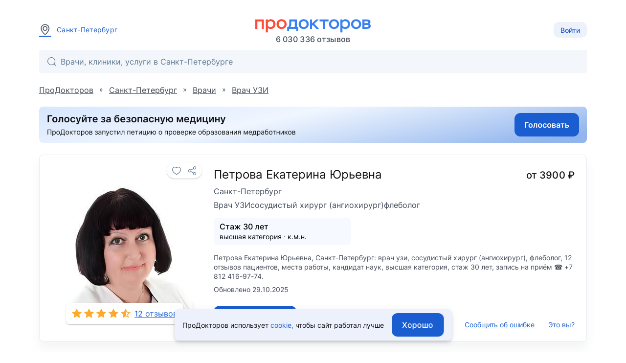

--- FILE ---
content_type: text/html; charset=utf-8
request_url: https://prodoctorov.ru/spb/vrach/70061-petrova/
body_size: 21594
content:
<!--SSR--><!DOCTYPE html><html lang="ru"><head><link
            rel="dns-prefetch"
            href="https://mc.yandex.ru"
        ><link
            rel="preconnect"
            href="https://mc.yandex.ru"
        ><meta
            http-equiv="Content-Type"
            content="text/html; charset=UTF-8"
        ><meta
            name="viewport"
            content="width=1000"
        ><link
    rel="canonical"
    href="https://prodoctorov.ru/spb/vrach/70061-petrova/"
  ><meta
    property="og:image"
    content="https://prodoctorov.ru/media/photo/spb/doctorimage/70061/254789-70061-petrova_square.jpg"
  ><link
      rel="apple-touch-icon"
      href="/static/_v1/pd/favicons/apple_touch_icon/apple-touch-icon.png?v=v0FBeZ0jaG"
    ><link
        rel="apple-touch-icon"
        sizes="57x57"
        href="/static/_v1/pd/favicons/apple_touch_icon/favicon_57x57.png?v=v0FBeZ0jaG"
      ><link
        rel="apple-touch-icon"
        sizes="60x60"
        href="/static/_v1/pd/favicons/apple_touch_icon/favicon_60x60.png?v=v0FBeZ0jaG"
      ><link
        rel="apple-touch-icon"
        sizes="72x72"
        href="/static/_v1/pd/favicons/apple_touch_icon/favicon_72x72.png?v=v0FBeZ0jaG"
      ><link
        rel="apple-touch-icon"
        sizes="76x76"
        href="/static/_v1/pd/favicons/apple_touch_icon/favicon_76x76.png?v=v0FBeZ0jaG"
      ><link
        rel="apple-touch-icon"
        sizes="114x114"
        href="/static/_v1/pd/favicons/apple_touch_icon/favicon_114x114.png?v=v0FBeZ0jaG"
      ><link
        rel="apple-touch-icon"
        sizes="120x120"
        href="/static/_v1/pd/favicons/apple_touch_icon/favicon_120x120.png?v=v0FBeZ0jaG"
      ><link
        rel="apple-touch-icon"
        sizes="144x144"
        href="/static/_v1/pd/favicons/apple_touch_icon/favicon_144x144.png?v=v0FBeZ0jaG"
      ><link
        rel="apple-touch-icon"
        sizes="152x152"
        href="/static/_v1/pd/favicons/apple_touch_icon/favicon_152x152.png?v=v0FBeZ0jaG"
      ><link
        rel="apple-touch-icon"
        sizes="180x180"
        href="/static/_v1/pd/favicons/apple_touch_icon/favicon_180x180.png?v=v0FBeZ0jaG"
      ><link
      rel="mask-icon"
      sizes="180x180"
      color="#3981f1"
      href="/static/_v1/pd/favicons/apple_touch_icon/mask/favicon_180x180.svg?v=v0FBeZ0jaG"
    ><link
      rel="icon"
      type="image/png"
      sizes="192x192"
      href="/static/_v1/pd/favicons/android_chrome/favicon_192x192.png?v=v0FBeZ0jaG"
    ><link
        rel="icon"
        type="image/png"
        sizes="32x32"
        href="/static/_v1/pd/favicons/favicon_32x32.png?v=v0FBeZ0jaG"
      ><link
        rel="icon"
        type="image/png"
        sizes="64x64"
        href="/static/_v1/pd/favicons/favicon_64x64.png?v=v0FBeZ0jaG"
      ><link
        rel="icon"
        type="image/png"
        sizes="194x194"
        href="/static/_v1/pd/favicons/favicon_194x194.png?v=v0FBeZ0jaG"
      ><link
      rel="shortcut icon"
      type="image/x-icon"
      href="/favicon.ico?v=v0FBeZ0jaG"
    ><link
      rel="manifest"
      href="/static/_v1/pd/favicons/android_chrome/site.webmanifest?v=v0FBeZ0jaG"
    ><meta
      name="msapplication-TileColor"
      content="#1A5DD0"
    ><meta
      name="msapplication-TileImage"
      content="/static/_v1/pd/favicons/mstile/favicon_144x144.png?v=v0FBeZ0jaG"
    ><meta
      name="msapplication-config"
      content="/static/_v1/pd/favicons/mstile/browserconfig.xml?v=v0FBeZ0jaG"
    ><title>
  
    Петрова Екатерина Юрьевна, хирург - 12 отзывов | Санкт-Петербург - ПроДокторов
  
</title><meta
  property="og:title"
  content="ПроДокторов – сайт отзывов пациентов о врачах №1 в России"
><link
            rel="preload"
            as="font"
            type="font/woff2"
            crossorigin="anonymous"
            href="/static/_v1/pd/fonts/Inter/Inter-Regular.woff2"
        ><link
            rel="preload"
            as="font"
            type="font/woff2"
            crossorigin="anonymous"
            href="/static/_v1/pd/fonts/Inter/Inter-Medium.woff2"
        ><!-- Yandex.Metrika counter --><script id="script-yandex-metrics"> (function(m,e,t,r,i,k,a){ m[i]=m[i]||function(){(m[i].a=m[i].a||[]).push(arguments)}; m[i].l=1*new Date(); for (var j = 0; j < document.scripts.length; j++) {if (document.scripts[j].src === r) { return; }} k=e.createElement(t),a=e.getElementsByTagName(t)[0],k.async=1,k.src=r,a.parentNode.insertBefore(k,a) })(window, document, 'script', 'https://mc.yandex.ru/metrika/tag.js', 'ym'); ym(10630678, 'init', { triggerEvent: true, clickmap: true, trackLinks: true, accurateTrackBounce: true, webvisor: true }); </script><noscript><div><img src="https://mc.yandex.ru/watch/10630678" style="position:absolute; left:-9999px;" alt="" /></div></noscript><!-- /Yandex.Metrika counter --><meta
    name="description"
    content="Петрова Екатерина Юрьевна, Санкт-Петербург: хирург, 12 отзывов пациентов, кандидат наук, высшая категория, стаж 30 лет, запись на приём ☎ +7 812 416-97-74."
  ><script data-qa="ssr-scripts" src="/static/bundles/runtime/runtime.5c0048db4469a0d737ac.js" defer></script><script data-qa="ssr-scripts" src="/static/bundles/node-modules/node-modules.d2bcd8f865ff7fad83d6.js" defer></script><script data-qa="ssr-scripts" src="/static/bundles/custom-modules/custom-modules.2d80cf56325919465ba7.js" defer></script><script data-qa="ssr-scripts" src="/static/bundles/fp-modules/fp-modules.ce338d65bfab37e878ac.js" defer></script><script data-qa="ssr-scripts" src="/static/bundles/doctor-inner-full/doctor-inner-full.6bc9876ba6db84b792df.js" defer></script><link rel="stylesheet" data-qa="ssr-style" href="/static/bundles/node-modules/node-modules.d2bcd8f865ff7fad83d6.css"><link rel="stylesheet" data-qa="ssr-style" href="/static/bundles/custom-modules/custom-modules.2d80cf56325919465ba7.css"><link rel="stylesheet" data-qa="ssr-style" href="/static/bundles/doctor-inner-full/doctor-inner-full.6bc9876ba6db84b792df.css"><script>/**/</script></head><body
        data-user-id=""
        data-flavour="full"
        data-ff-fingerprint-dataset="true"
        data-use-doctor-page-redesign="true"
    ><div class="vue-popup-map"></div><div id="vue-club-card-getting"></div><div id="vue-club-card-info"></div><div
    class="d-none cookie-banner"
    data-qa="cookie-banner"
  ><div class="text-body-2 text--text">
      ПроДокторов использует

      <form
  action="/prg/"
  method="post"
  target="_blank"
  class="d-inline b-prg b-prg_csrf"
><input
    type="hidden"
    name="csrfmiddlewaretoken"
    value="hLMA5jZZFBYOfnk3rsm9tLnnl8o5pS5HBV2sqEgTjWtepkVZoY4zycMHv74Kqmt3"
  ><input
    type="hidden"
    name="url"
    value="/static/_v1/pd/documents/pdf/cookie-agreement.pdf"
  ><button
    type="submit"
    class="primary--text text-decoration-none"
    data-qa="cookie-banner-link"
  >
    
        cookie,
      
  </button></form>


      чтобы&nbsp;сайт работал лучше
    </div><button
      class="cookie-banner-button b-button b-button_blue ml-4"
      data-qa="cookie-banner-button"
    ><span class="text-button">
        Хорошо
      </span></button></div><header class="b-header"><div class="b-container b-header__container"><div class="b-header__town"><a
          data-url="/ajax/town/spb/"
          class="b-choose-town-btn-v2 primary--text"
          data-translit="spb"
          data-effect="mag-popup_anim_vertical"
          href="#b-choose-town-popup"
        ><div class="b-text-unit b-text-unit_vertical_middle"><span class="ui-icon-map-pin text-secondary--text mr-3"></span>
            Санкт-Петербург
          </div></a></div><div id="choose-town-dialog"></div><div class="b-header__logo"><a
          
          href="/"
          class="b-header__logo-img"

          
            style="background-image: url('/static/_v1/pd/logos/ui-kit/prodoctorov-logo.svg');"
          
          
        ></a><div class="b-header__logo-stat">
            6 030 336
            отзывов
          </div></div><div class="b-header__account"><button class="b-choose-login-type__trigger-btn b-button b-button_small b-button_light"><span class="text-subtitle-2">
                Войти
              </span></button></div></div><div class="b-container"><div class="b-header__search"><div class="vue-search-bar-mount"><search-bar
              placeholder="Врачи, клиники, услуги в Санкт-Петербурге"
              :town="{
                  id: 1260,
                  name: 'Санкт-Петербург',
                  name_pred: 'Санкт-Петербурге',
                  translit: 'spb',
              }"
              search-url="/spb/find/"
              :is-office-ip="false"

              
            ></search-bar></div></div></div></header><!--noindex--><div class="b-menu-line"><div class="b-container b-menu-line__container"><ul class="b-menu-line__menu-list"></ul><div class="b-menu-line__breadcrumbs"><div
    id="bread2"
    class="b-breadcrumbs"
    itemscope
    itemtype="http://schema.org/BreadcrumbList"
  ><span
      class="b-breadcrumbs__item"
      itemprop="itemListElement"
      itemscope
      itemtype="http://schema.org/ListItem"
    ><a
        class="b-breadcrumbs__item-link"
        itemprop="item"
        
        href="/"
        
      ><span itemprop="name">ПроДокторов</span></a><meta
        itemprop="position"
        content="1"
      ></span>
    »
    <span
      class="b-breadcrumbs__item"
      itemprop="itemListElement"
      itemscope
      itemtype="http://schema.org/ListItem"
    ><a
        class="b-breadcrumbs__item-link"
        itemprop="item"
        
        href="/spb/"
        title="Санкт-Петербург - отзывы о врачах"
        
      ><span itemprop="name">Санкт-Петербург</span></a><meta
        itemprop="position"
        content="2"
      ></span>
    »
    <span
      class="b-breadcrumbs__item"
      itemprop="itemListElement"
      itemscope
      itemtype="http://schema.org/ListItem"
    ><a
        class="b-breadcrumbs__item-link"
        itemprop="item"
        
        href="/spb/vrach/"
        
        title="Врачи Санкт-Петербурга"
      ><span itemprop="name">Врачи</span></a><meta
        itemprop="position"
        content="3"
      ></span>

    
      »
      <span
        class="b-breadcrumbs__item"
        itemprop="itemListElement"
        itemscope
        itemtype="http://schema.org/ListItem"
      ><a
          class="b-breadcrumbs__item-link"
          itemprop="item"
          href="/spb/ultrazvukovoy-diagnost/"
        ><span itemprop="name">Врач УЗИ</span></a><meta
          itemprop="position"
          content="4"
        ></span></div></div></div></div><!--/noindex--><div class="clear"></div><div
            id="container"
            class=""
        ><div class="ajax_overlay"></div><div id="content" class="overflow-anchor-none"  itemscope itemtype="http://schema.org/Physician" ><div
    class="club-desktop-modal-info-mount"
    data-club-modal-info-coupon-pdf="/static/_v1/pd/documents/pdf/club/%D0%9F%D1%80%D0%B0%D0%B2%D0%B8%D0%BB%D0%B0_%D0%B8%D1%81%D0%BF%D0%BE%D0%BB%D1%8C%D0%B7%D0%BE%D0%B2%D0%B0%D0%BD%D0%B8%D1%8F_%D0%BA%D1%83%D0%BF%D0%BE%D0%BD%D0%BE%D0%B2.pdf"
    data-club-modal-info-participation-pdf="/static/_v1/pd/documents/pdf/club/%D0%9F%D1%80%D0%B0%D0%B2%D0%B8%D0%BB%D0%B0_%D1%83%D1%87%D0%B0%D1%81%D1%82%D0%B8%D1%8F_%D0%B2_%D0%BA%D0%BB%D1%83%D0%B1%D0%B5_%D0%9F%D1%80%D0%BE%D0%94%D0%BE%D0%BA%D1%82%D0%BE%D1%80%D0%BE%D0%B2.pdf"
  ></div><div class="b-container overflow-anchor-none js-listener-custom-event-button"><meta
      itemprop="url"
      content="https://prodoctorov.ru/spb/vrach/70061-petrova/"
    ><div class=" mb-6"><form
  action="/prg/"
  method="post"
  target="_blank"
  data-ya-goal="petitionBanner__click"
  class="d-flex b-prg b-prg_csrf"
><input
    type="hidden"
    name="csrfmiddlewaretoken"
    value="hLMA5jZZFBYOfnk3rsm9tLnnl8o5pS5HBV2sqEgTjWtepkVZoY4zycMHv74Kqmt3"
  ><input
    type="hidden"
    name="url"
    value="https%3A//www.roi.ru/142775/"
  ><button
    type="submit"
    class="d-flex"
  ><img
        class="rounded"
        width="100%"
        height="auto"

        
          src="/static/_v1/pd/banners/petition-banner-long.jpg"
        

        alt="Голосуй за безопасную медицину"
      ></button></form></div><div class="b-doctor-intro b-doctor-intro_doctor"><div class="b-doctor-intro__left-side mr-8"><div
    data-qa="favourite_btn"
    class="vue-favourite-btn-mount b-doctor-intro__favourite-btn"
  ><favourite-btn
        :id="70061"
        :in-user-favourites
        type="doctors"
        url="https://prodoctorov.ru/spb/vrach/70061-petrova/"
        url-name="doctor"
      ></favourite-btn></div><div class="b-doctor-intro__anchor-links"></div><img
      itemprop="image"
      loading="lazy"
      class="avatar70061 b-doctor-intro__avatar"
      title="Петрова Екатерина Юрьевна - фотография"
      src="/media/photo/spb/doctorimage/70061/254789-70061-petrova_square.jpg"
      alt="Петрова Екатерина Юрьевна, врач узи, сосудистый хирург (ангиохирург), флеболог - Санкт-Петербург"
    ><div class="b-doctor-intro__rates-wrapper b-box b-box_shadow_elevation-1 b-box_border-radius_md bg-gray-0"><a
          
            href="/spb/vrach/70061-petrova/#rating"
          

          class="text-body-1 primary--text d-flex pa-3"
        ><div
  data-qa="stars_rate"
  class="b-stars-rate b-stars-rate_theme_new b-stars-rate_color_yellow"
><div class="b-stars-rate__progress" style="width: 5.5620em"></div></div><span class="ml-2">
            12 отзывов
          </span></a></div></div><div class="b-doctor-intro__right-side"><div class="b-doctor-intro__title-first-line mb-2"><h1><span
          itemprop="name"
          class="d-block text-h5 text--text mb-2"
        >
          Петрова Екатерина Юрьевна

          
        </span><span class="d-block text-body-1 text-secondary--text"><span itemprop="address" itemscope itemtype="https://schema.org/PostalAddress"><span itemprop="addressLocality">
              Санкт-Петербург
            </span></span></span></h1><div class="b-doctor-intro__price ml-auto pl-10"><div class="d-flex align-center text-h6 text--text">
            
              
                от
                3900
                ₽
              
            
          </div></div></div><div class="b-doctor-intro__specs mb-4"><a class="b-doctor-intro__spec"
             href="/spb/ultrazvukovoy-diagnost/"
          >
            
              
                Врач УЗИ
              
            
          </a><a class="b-doctor-intro__spec"
             href="/spb/sosudistyj-hirurg/"
          >
            
              
                сосудистый хирург (ангиохирург)
              
            
          </a><a class="b-doctor-intro__spec"
             href="/spb/flebolog/"
          >
            
              
                флеболог
              
            
          </a></div><div class="mb-4"><div class="d-flex"><div class="b-doctor-intro__documents-plate b-doctor-intro__documents-plate_unconfirmed d-flex align-center rounded px-3 py-2 w-100 bg-secondary"><div class="text-left"><div class="text-subtitle-1">
                    



  Стаж 30 лет


                  </div><div><span class="text-body-2 b-doctor-card__text-with-dot">
  высшая
  категория
</span><span class="text-body-2 b-doctor-card__text-with-dot">
    к.м.н.
  </span></div></div></div></div></div><p
    
      class="text-body-2 text-secondary--text"
    
  >
    Петрова Екатерина Юрьевна, Санкт-Петербург: врач узи, сосудистый хирург (ангиохирург), флеболог, 12 отзывов пациентов, места работы, кандидат наук, высшая категория, стаж 30 лет, запись на приём ☎ +7 812 416-97-74.
  </p><div class="text-body-2 text-secondary--text mt-2">
      Обновлено 29.10.2025
    </div><div class="d-flex mt-auto flex-wrap"><div class="b-doctor-intro__buttons-container pt-6"><form
  action="/prg/"
  method="post"
  target="_self"
  class="0 b-prg b-prg_csrf"
  data-google-goal="click_leave_review_free"
><input
    type="hidden"
    name="csrfmiddlewaretoken"
    value="hLMA5jZZFBYOfnk3rsm9tLnnl8o5pS5HBV2sqEgTjWtepkVZoY4zycMHv74Kqmt3"
  ><input
    type="hidden"
    name="url"
    value="/new/rate/doctor/70061/"
  ><button
    type="submit"
    class="b-button b-button_blue"
  ><span class="text-button bg-gray-0--text">
      Оставить отзыв
    </span></button></form></div><div class="mt-auto pt-6"><span
          data-href="/mistake/doctor/70061/"
          data-effect="mag-popup_anim_vertical"
          class="text-body-2 primary--text text-no-wrap text-decoration-underline cursor-pointer b-doctor-intro__js-bug-report"
        >
          Сообщить об ошибке
        </span><!--noindex--><form
  action="/prg/"
  method="post"
  target="_self"
  class="d-inline-block ml-6 b-prg b-prg_csrf"
  data-google-goal="click_button_this_is_you"
><input
    type="hidden"
    name="csrfmiddlewaretoken"
    value="hLMA5jZZFBYOfnk3rsm9tLnnl8o5pS5HBV2sqEgTjWtepkVZoY4zycMHv74Kqmt3"
  ><input
    type="hidden"
    name="url"
    value="/profile/doctors/register/%3Fd%3D70061"
  ><button
    type="submit"
    class="mx-0"
  ><span class="text-body-2 primary--text text-decoration-underline">
                  Это вы?
                </span></button></form><!--/noindex--></div></div></div></div><div class="mt-6"><div
      class="club-modal-info-mount"
      data-club-modal-info-coupon-pdf="/static/_v1/pd/documents/pdf/club/%D0%9F%D1%80%D0%B0%D0%B2%D0%B8%D0%BB%D0%B0_%D0%B8%D1%81%D0%BF%D0%BE%D0%BB%D1%8C%D0%B7%D0%BE%D0%B2%D0%B0%D0%BD%D0%B8%D1%8F_%D0%BA%D1%83%D0%BF%D0%BE%D0%BD%D0%BE%D0%B2.pdf"
      data-club-modal-info-participation-pdf="/static/_v1/pd/documents/pdf/club/%D0%9F%D1%80%D0%B0%D0%B2%D0%B8%D0%BB%D0%B0_%D1%83%D1%87%D0%B0%D1%81%D1%82%D0%B8%D1%8F_%D0%B2_%D0%BA%D0%BB%D1%83%D0%B1%D0%B5_%D0%9F%D1%80%D0%BE%D0%94%D0%BE%D0%BA%D1%82%D0%BE%D1%80%D0%BE%D0%B2.pdf"
    ></div><div class="club-appointment-notice-mount"></div><div
    id="doctor-contacts"
    class="vue-doctor-page-lpu-list-mount"
  ><doctor-page-lpu-list
      current-date="2026-01-24"
      :doctor="{&quot;id&quot;: 70061, &quot;spec&quot;: {&quot;id&quot;: 16, &quot;name&quot;: &quot;Хирург&quot;, &quot;specname&quot;: &quot;хирург&quot;, &quot;translit&quot;: &quot;hirurg&quot;, &quot;translations&quot;: {}, &quot;__str__&quot;: &quot;Хирург&quot;}, &quot;translit&quot;: &quot;70061-petrova&quot;, &quot;hits&quot;: 26, &quot;fio&quot;: &quot;Петрова Екатерина Юрьевна&quot;, &quot;fio_maiden&quot;: &quot;Петрова Екатерина Юрьевна&quot;, &quot;fio_short&quot;: &quot;Петрова Е. Ю.&quot;, &quot;surname&quot;: &quot;Петрова&quot;, &quot;firstname&quot;: &quot;Екатерина&quot;, &quot;secondname&quot;: &quot;Юрьевна&quot;, &quot;maiden_name&quot;: null, &quot;is_medic&quot;: true, &quot;stars&quot;: 4.62, &quot;rating&quot;: 8.31, &quot;official_rating&quot;: 0.0, &quot;town&quot;: {&quot;name&quot;: &quot;Санкт-Петербург&quot;, &quot;translit&quot;: &quot;spb&quot;}, &quot;min_price&quot;: 3900, &quot;experience_year&quot;: &quot;1996&quot;, &quot;friendliness&quot;: 2.0, &quot;osmotr&quot;: 2.0, &quot;efficiency&quot;: 2.0, &quot;informativity&quot;: 2.0, &quot;recommend&quot;: 2.0, &quot;staj2&quot;: 30, &quot;category&quot;: 3, &quot;science&quot;: 1, &quot;rates&quot;: 12, &quot;allrates&quot;: 12, &quot;status&quot;: 1, &quot;get_status_display&quot;: &quot;Принято&quot;, &quot;spec_in_title&quot;: false, &quot;inactive&quot;: false, &quot;is_registered&quot;: false, &quot;appointment_on&quot;: true, &quot;square_avatar&quot;: &quot;photo/spb/doctorimage/70061/254789-70061-petrova_square.jpg&quot;, &quot;square_avatar_small&quot;: &quot;photo/spb/doctorimage/70061/254789-70061-petrova_square_small.jpg&quot;, &quot;hide_avatar&quot;: false, &quot;degree_education&quot;: null, &quot;pagewarningtext&quot;: null, &quot;active_medals&quot;: [], &quot;active_medals_count&quot;: 0, &quot;articles_count&quot;: 0, &quot;clinical_cases_count&quot;: 0, &quot;drug_rate_cnt&quot;: 0, &quot;answer_cnt&quot;: 0, &quot;forges_documents&quot;: false, &quot;translations&quot;: {}}"
      :lpu-address-list="[{&quot;id&quot;: 65604, &quot;lpu&quot;: {&quot;id&quot;: 66254, &quot;town&quot;: {&quot;region&quot;: {&quot;country&quot;: {&quot;is_russia&quot;: true, &quot;phone_code&quot;: &quot;+7&quot;, &quot;phone_min_length&quot;: 11}}, &quot;name&quot;: &quot;Санкт-Петербург&quot;, &quot;translit&quot;: &quot;spb&quot;, &quot;timedelta&quot;: 3, &quot;translations&quot;: {}}, &quot;name&quot;: &quot;Клиника «МИК»&quot;, &quot;translit&quot;: &quot;66254-mik&quot;, &quot;paid&quot;: true, &quot;is_show_registration_phone&quot;: false, &quot;address&quot;: &quot;ул. Кораблестроителей, д. 21. корп. 1, лит. В&quot;, &quot;uses_mtlink&quot;: false, &quot;lpuphone&quot;: {&quot;phone&quot;: &quot;(812) 416-97-74&quot;}, &quot;lpumetro_set&quot;: {&quot;all&quot;: [{&quot;metro&quot;: {&quot;translit&quot;: &quot;primorskaya&quot;, &quot;name&quot;: &quot;Приморская&quot;, &quot;lat&quot;: 59.94846, &quot;lon&quot;: 30.234642, &quot;color&quot;: &quot;#038f53&quot;, &quot;translations&quot;: {}}, &quot;walk_distance&quot;: 1.66, &quot;walk_time&quot;: 1195}, {&quot;metro&quot;: {&quot;translit&quot;: &quot;gornyy-institut&quot;, &quot;name&quot;: &quot;Горный институт&quot;, &quot;lat&quot;: 59.931751, &quot;lon&quot;: 30.262715, &quot;color&quot;: &quot;#ff7f00&quot;, &quot;translations&quot;: {}}, &quot;walk_distance&quot;: 3.6155999999999997, &quot;walk_time&quot;: 2605}, {&quot;metro&quot;: {&quot;translit&quot;: &quot;vasileostrovskaya&quot;, &quot;name&quot;: &quot;Василеостровская&quot;, &quot;lat&quot;: 59.942525, &quot;lon&quot;: 30.278247, &quot;color&quot;: &quot;#038f53&quot;, &quot;translations&quot;: {}}, &quot;walk_distance&quot;: 4.365, &quot;walk_time&quot;: 3143}, {&quot;metro&quot;: {&quot;translit&quot;: &quot;sportivnaya&quot;, &quot;name&quot;: &quot;Спортивная&quot;, &quot;lat&quot;: 59.95019, &quot;lon&quot;: 30.288335, &quot;color&quot;: &quot;#73057d&quot;, &quot;translations&quot;: {}}, &quot;walk_distance&quot;: 4.8674, &quot;walk_time&quot;: 3504}, {&quot;metro&quot;: {&quot;translit&quot;: &quot;chkalovskaya&quot;, &quot;name&quot;: &quot;Чкаловская&quot;, &quot;lat&quot;: 59.960958, &quot;lon&quot;: 30.29218, &quot;color&quot;: &quot;#73057d&quot;, &quot;translations&quot;: {}}, &quot;walk_distance&quot;: 6.2399, &quot;walk_time&quot;: 4496}, {&quot;metro&quot;: {&quot;translit&quot;: &quot;krestovskiy-ostrov&quot;, &quot;name&quot;: &quot;Крестовский остров&quot;, &quot;lat&quot;: 59.971798, &quot;lon&quot;: 30.259382, &quot;color&quot;: &quot;#73057d&quot;, &quot;translations&quot;: {}}, &quot;walk_distance&quot;: 6.6813, &quot;walk_time&quot;: 4811}, {&quot;metro&quot;: {&quot;translit&quot;: &quot;zenit&quot;, &quot;name&quot;: &quot;Зенит&quot;, &quot;lat&quot;: 59.971879, &quot;lon&quot;: 30.211942, &quot;color&quot;: &quot;#038f53&quot;, &quot;translations&quot;: {}}, &quot;walk_distance&quot;: 8.576, &quot;walk_time&quot;: 6175}, {&quot;metro&quot;: {&quot;translit&quot;: &quot;chyornaya-rechka&quot;, &quot;name&quot;: &quot;Чёрная речка&quot;, &quot;lat&quot;: 59.985512, &quot;lon&quot;: 30.300839, &quot;color&quot;: &quot;#0099cc&quot;, &quot;translations&quot;: {}}, &quot;walk_distance&quot;: 8.6935, &quot;walk_time&quot;: 6260}, {&quot;metro&quot;: {&quot;translit&quot;: &quot;staraya-derevnya&quot;, &quot;name&quot;: &quot;Старая Деревня&quot;, &quot;lat&quot;: 59.989387, &quot;lon&quot;: 30.255187, &quot;color&quot;: &quot;#73057d&quot;, &quot;translations&quot;: {}}, &quot;walk_distance&quot;: 8.9934, &quot;walk_time&quot;: 6475}, {&quot;metro&quot;: {&quot;translit&quot;: &quot;baltiyskaya&quot;, &quot;name&quot;: &quot;Балтийская&quot;, &quot;lat&quot;: 59.907207, &quot;lon&quot;: 30.299725, &quot;color&quot;: &quot;#cc0000&quot;, &quot;translations&quot;: {}}, &quot;walk_distance&quot;: 9.0152, &quot;walk_time&quot;: 6495}, {&quot;metro&quot;: {&quot;translit&quot;: &quot;narvskaya&quot;, &quot;name&quot;: &quot;Нарвская&quot;, &quot;lat&quot;: 59.901111, &quot;lon&quot;: 30.275004, &quot;color&quot;: &quot;#cc0000&quot;, &quot;translations&quot;: {}}, &quot;walk_distance&quot;: 9.985100000000001, &quot;walk_time&quot;: 7189}, {&quot;metro&quot;: {&quot;translit&quot;: &quot;begovaya&quot;, &quot;name&quot;: &quot;Беговая&quot;, &quot;lat&quot;: 59.988005, &quot;lon&quot;: 30.202609, &quot;color&quot;: &quot;#038f53&quot;, &quot;translations&quot;: {}}, &quot;walk_distance&quot;: 10.6083, &quot;walk_time&quot;: 7638}]}, &quot;lputype&quot;: {&quot;is_private&quot;: true}, &quot;nearest_metros&quot;: null}, &quot;lpu_id&quot;: 66254, &quot;doctor_id&quot;: 70061, &quot;address&quot;: &quot;ул. Кораблестроителей, д. 21. корп. 1, лит. В&quot;, &quot;has_restriction_appointment&quot;: true, &quot;has_slots&quot;: true, &quot;has_slots_in_clinic&quot;: true, &quot;has_slots_telemed_in_clinic&quot;: false, &quot;has_slots_telemed_in_medtochka&quot;: false, &quot;appointment_on&quot;: true, &quot;lon&quot;: 30.216398, &quot;lat&quot;: 59.945463, &quot;tabs_data&quot;: {&quot;price&quot;: 3900, &quot;price_go&quot;: null, &quot;club_price&quot;: null, &quot;in_club&quot;: false, &quot;price_telemed&quot;: null, &quot;price_telemed_medtochka&quot;: null, &quot;price_off&quot;: null, &quot;pd_price&quot;: 3900, &quot;discount&quot;: null, &quot;club_discount&quot;: 0}, &quot;workplaces&quot;: [{&quot;id&quot;: 3625469, &quot;age_range_text&quot;: &quot;от 18 лет&quot;, &quot;spec&quot;: {&quot;id&quot;: 90, &quot;name&quot;: &quot;Врач УЗИ&quot;, &quot;translit&quot;: &quot;ultrazvukovoy-diagnost&quot;, &quot;translations&quot;: {}}, &quot;price&quot;: 3900, &quot;price_go&quot;: null, &quot;pd_price_online&quot;: null, &quot;mt_price_online&quot;: null, &quot;pd_price_go&quot;: null, &quot;club_price&quot;: null, &quot;in_club&quot;: false, &quot;age_min&quot;: 18, &quot;age_max&quot;: null, &quot;appointment_telemed&quot;: false, &quot;appointment_direct&quot;: true, &quot;appointment_type&quot;: &quot;direct&quot;, &quot;nearest_appointment_express_datetime&quot;: null, &quot;enable_appointment_telemed_in_medtochka&quot;: false, &quot;metric&quot;: {&quot;has_slots_in_clinic&quot;: true, &quot;has_slots_telemed_in_clinic&quot;: false, &quot;has_slots_telemed_in_medtochka&quot;: false}}, {&quot;id&quot;: 3625468, &quot;age_range_text&quot;: &quot;от 18 лет&quot;, &quot;spec&quot;: {&quot;id&quot;: 17, &quot;name&quot;: &quot;Сосудистый хирург (ангиохирург)&quot;, &quot;translit&quot;: &quot;sosudistyj-hirurg&quot;, &quot;translations&quot;: {}}, &quot;price&quot;: 3900, &quot;price_go&quot;: null, &quot;pd_price_online&quot;: null, &quot;mt_price_online&quot;: null, &quot;pd_price_go&quot;: null, &quot;club_price&quot;: null, &quot;in_club&quot;: false, &quot;age_min&quot;: 18, &quot;age_max&quot;: null, &quot;appointment_telemed&quot;: false, &quot;appointment_direct&quot;: true, &quot;appointment_type&quot;: &quot;direct&quot;, &quot;nearest_appointment_express_datetime&quot;: null, &quot;enable_appointment_telemed_in_medtochka&quot;: false, &quot;metric&quot;: {&quot;has_slots_in_clinic&quot;: true, &quot;has_slots_telemed_in_clinic&quot;: false, &quot;has_slots_telemed_in_medtochka&quot;: false}}, {&quot;id&quot;: 3943741, &quot;age_range_text&quot;: &quot;от 18 лет&quot;, &quot;spec&quot;: {&quot;id&quot;: 178, &quot;name&quot;: &quot;Флеболог&quot;, &quot;translit&quot;: &quot;flebolog&quot;, &quot;translations&quot;: {}}, &quot;price&quot;: 3900, &quot;price_go&quot;: null, &quot;pd_price_online&quot;: null, &quot;mt_price_online&quot;: null, &quot;pd_price_go&quot;: null, &quot;club_price&quot;: null, &quot;in_club&quot;: false, &quot;age_min&quot;: 18, &quot;age_max&quot;: null, &quot;appointment_telemed&quot;: false, &quot;appointment_direct&quot;: true, &quot;appointment_type&quot;: &quot;direct&quot;, &quot;nearest_appointment_express_datetime&quot;: null, &quot;enable_appointment_telemed_in_medtochka&quot;: false, &quot;metric&quot;: {&quot;has_slots_in_clinic&quot;: true, &quot;has_slots_telemed_in_clinic&quot;: false, &quot;has_slots_telemed_in_medtochka&quot;: false}}], &quot;show_phone&quot;: true, &quot;phone&quot;: &quot;(812) 210-64-56&quot;, &quot;appointment_direct&quot;: true, &quot;appointment_express&quot;: false, &quot;appointment_telemed&quot;: false, &quot;enable_appointment_telemed_in_medtochka&quot;: false, &quot;staff_appointment_type&quot;: &quot;Онлайн-запись&quot;}, {&quot;id&quot;: 15727, &quot;lpu&quot;: {&quot;id&quot;: 33855, &quot;town&quot;: {&quot;region&quot;: {&quot;country&quot;: {&quot;is_russia&quot;: true, &quot;phone_code&quot;: &quot;+7&quot;, &quot;phone_min_length&quot;: 11}}, &quot;name&quot;: &quot;Санкт-Петербург&quot;, &quot;translit&quot;: &quot;spb&quot;, &quot;timedelta&quot;: 3, &quot;translations&quot;: {}}, &quot;name&quot;: &quot;Медицинский центр «Традиции»&quot;, &quot;translit&quot;: &quot;33855-tradicii&quot;, &quot;paid&quot;: true, &quot;is_show_registration_phone&quot;: false, &quot;address&quot;: &quot;11-линия В. О., д. 36&quot;, &quot;uses_mtlink&quot;: false, &quot;lpuphone&quot;: null, &quot;lpumetro_set&quot;: {&quot;all&quot;: [{&quot;metro&quot;: {&quot;translit&quot;: &quot;vasileostrovskaya&quot;, &quot;name&quot;: &quot;Василеостровская&quot;, &quot;lat&quot;: 59.942525, &quot;lon&quot;: 30.278247, &quot;color&quot;: &quot;#038f53&quot;, &quot;translations&quot;: {}}, &quot;walk_distance&quot;: 0.4127, &quot;walk_time&quot;: 296}, {&quot;metro&quot;: {&quot;translit&quot;: &quot;sportivnaya&quot;, &quot;name&quot;: &quot;Спортивная&quot;, &quot;lat&quot;: 59.95019, &quot;lon&quot;: 30.288335, &quot;color&quot;: &quot;#73057d&quot;, &quot;translations&quot;: {}}, &quot;walk_distance&quot;: 1.5919, &quot;walk_time&quot;: 1145}, {&quot;metro&quot;: {&quot;translit&quot;: &quot;gornyy-institut&quot;, &quot;name&quot;: &quot;Горный институт&quot;, &quot;lat&quot;: 59.931751, &quot;lon&quot;: 30.262715, &quot;color&quot;: &quot;#ff7f00&quot;, &quot;translations&quot;: {}}, &quot;walk_distance&quot;: 1.8208, &quot;walk_time&quot;: 1310}, {&quot;metro&quot;: {&quot;translit&quot;: &quot;chkalovskaya&quot;, &quot;name&quot;: &quot;Чкаловская&quot;, &quot;lat&quot;: 59.960958, &quot;lon&quot;: 30.29218, &quot;color&quot;: &quot;#73057d&quot;, &quot;translations&quot;: {}}, &quot;walk_distance&quot;: 3.1306, &quot;walk_time&quot;: 2253}, {&quot;metro&quot;: {&quot;translit&quot;: &quot;primorskaya&quot;, &quot;name&quot;: &quot;Приморская&quot;, &quot;lat&quot;: 59.94846, &quot;lon&quot;: 30.234642, &quot;color&quot;: &quot;#038f53&quot;, &quot;translations&quot;: {}}, &quot;walk_distance&quot;: 3.1338000000000004, &quot;walk_time&quot;: 2256}, {&quot;metro&quot;: {&quot;translit&quot;: &quot;admiraltyayskaya&quot;, &quot;name&quot;: &quot;Адмиралтейская&quot;, &quot;lat&quot;: 59.93598, &quot;lon&quot;: 30.315096, &quot;color&quot;: &quot;#73057d&quot;, &quot;translations&quot;: {}}, &quot;walk_distance&quot;: 3.418, &quot;walk_time&quot;: 2460}, {&quot;metro&quot;: {&quot;translit&quot;: &quot;gorkovskaya&quot;, &quot;name&quot;: &quot;Горьковская&quot;, &quot;lat&quot;: 59.956147, &quot;lon&quot;: 30.318833, &quot;color&quot;: &quot;#0099cc&quot;, &quot;translations&quot;: {}}, &quot;walk_distance&quot;: 3.8599, &quot;walk_time&quot;: 2778}, {&quot;metro&quot;: {&quot;translit&quot;: &quot;sadovaya&quot;, &quot;name&quot;: &quot;Садовая&quot;, &quot;lat&quot;: 59.927008, &quot;lon&quot;: 30.317575, &quot;color&quot;: &quot;#73057d&quot;, &quot;translations&quot;: {}}, &quot;walk_distance&quot;: 3.9202, &quot;walk_time&quot;: 2822}, {&quot;metro&quot;: {&quot;translit&quot;: &quot;petrogradskaya&quot;, &quot;name&quot;: &quot;Петроградская&quot;, &quot;lat&quot;: 59.966399, &quot;lon&quot;: 30.311511, &quot;color&quot;: &quot;#0099cc&quot;, &quot;translations&quot;: {}}, &quot;walk_distance&quot;: 4.0038, &quot;walk_time&quot;: 2882}, {&quot;metro&quot;: {&quot;translit&quot;: &quot;nevskiy-prospekt&quot;, &quot;name&quot;: &quot;Невский проспект&quot;, &quot;lat&quot;: 59.935435, &quot;lon&quot;: 30.327277, &quot;color&quot;: &quot;#0099cc&quot;, &quot;translations&quot;: {}}, &quot;walk_distance&quot;: 4.0499, &quot;walk_time&quot;: 2915}, {&quot;metro&quot;: {&quot;translit&quot;: &quot;sennaya-ploshad&quot;, &quot;name&quot;: &quot;Сенная площадь&quot;, &quot;lat&quot;: 59.92713, &quot;lon&quot;: 30.320557, &quot;color&quot;: &quot;#0099cc&quot;, &quot;translations&quot;: {}}, &quot;walk_distance&quot;: 4.142, &quot;walk_time&quot;: 2992}, {&quot;metro&quot;: {&quot;translit&quot;: &quot;spasskaya&quot;, &quot;name&quot;: &quot;Спасская&quot;, &quot;lat&quot;: 59.926855, &quot;lon&quot;: 30.319192, &quot;color&quot;: &quot;#ff7f00&quot;, &quot;translations&quot;: {}}, &quot;walk_distance&quot;: 4.3363000000000005, &quot;walk_time&quot;: 3121}, {&quot;metro&quot;: {&quot;translit&quot;: &quot;gostinyy-dvor&quot;, &quot;name&quot;: &quot;Гостиный двор&quot;, &quot;lat&quot;: 59.934069, &quot;lon&quot;: 30.332765, &quot;color&quot;: &quot;#038f53&quot;, &quot;translations&quot;: {}}, &quot;walk_distance&quot;: 4.4578, &quot;walk_time&quot;: 3209}, {&quot;metro&quot;: {&quot;translit&quot;: &quot;krestovskiy-ostrov&quot;, &quot;name&quot;: &quot;Крестовский остров&quot;, &quot;lat&quot;: 59.971798, &quot;lon&quot;: 30.259382, &quot;color&quot;: &quot;#73057d&quot;, &quot;translations&quot;: {}}, &quot;walk_distance&quot;: 4.6561, &quot;walk_time&quot;: 3352}, {&quot;metro&quot;: {&quot;translit&quot;: &quot;tehnologicheskiy-institut&quot;, &quot;name&quot;: &quot;Технологический институт&quot;, &quot;lat&quot;: 59.916342, &quot;lon&quot;: 30.318554, &quot;color&quot;: &quot;#0099cc&quot;, &quot;translations&quot;: {}}, &quot;walk_distance&quot;: 4.896199999999999, &quot;walk_time&quot;: 3525}, {&quot;metro&quot;: {&quot;translit&quot;: &quot;baltiyskaya&quot;, &quot;name&quot;: &quot;Балтийская&quot;, &quot;lat&quot;: 59.907207, &quot;lon&quot;: 30.299725, &quot;color&quot;: &quot;#cc0000&quot;, &quot;translations&quot;: {}}, &quot;walk_distance&quot;: 5.0599, &quot;walk_time&quot;: 3647}, {&quot;metro&quot;: {&quot;translit&quot;: &quot;pushkinskaya&quot;, &quot;name&quot;: &quot;Пушкинская&quot;, &quot;lat&quot;: 59.920686, &quot;lon&quot;: 30.330124, &quot;color&quot;: &quot;#cc0000&quot;, &quot;translations&quot;: {}}, &quot;walk_distance&quot;: 5.1991000000000005, &quot;walk_time&quot;: 3763}, {&quot;metro&quot;: {&quot;translit&quot;: &quot;zvenigorodskaya&quot;, &quot;name&quot;: &quot;Звенигородская&quot;, &quot;lat&quot;: 59.922255, &quot;lon&quot;: 30.335712, &quot;color&quot;: &quot;#73057d&quot;, &quot;translations&quot;: {}}, &quot;walk_distance&quot;: 5.3997, &quot;walk_time&quot;: 3899}, {&quot;metro&quot;: {&quot;translit&quot;: &quot;mayakovskaya&quot;, &quot;name&quot;: &quot;Маяковская&quot;, &quot;lat&quot;: 59.931386, &quot;lon&quot;: 30.355313, &quot;color&quot;: &quot;#038f53&quot;, &quot;translations&quot;: {}}, &quot;walk_distance&quot;: 5.6787, &quot;walk_time&quot;: 4088}, {&quot;metro&quot;: {&quot;translit&quot;: &quot;dostoevskaya&quot;, &quot;name&quot;: &quot;Достоевская&quot;, &quot;lat&quot;: 59.928307, &quot;lon&quot;: 30.346078, &quot;color&quot;: &quot;#ff7f00&quot;, &quot;translations&quot;: {}}, &quot;walk_distance&quot;: 5.7589, &quot;walk_time&quot;: 4146}, {&quot;metro&quot;: {&quot;translit&quot;: &quot;narvskaya&quot;, &quot;name&quot;: &quot;Нарвская&quot;, &quot;lat&quot;: 59.901111, &quot;lon&quot;: 30.275004, &quot;color&quot;: &quot;#cc0000&quot;, &quot;translations&quot;: {}}, &quot;walk_distance&quot;: 6.0298, &quot;walk_time&quot;: 4341}, {&quot;metro&quot;: {&quot;translit&quot;: &quot;frunzenskaya&quot;, &quot;name&quot;: &quot;Фрунзенская&quot;, &quot;lat&quot;: 59.906179, &quot;lon&quot;: 30.31753, &quot;color&quot;: &quot;#0099cc&quot;, &quot;translations&quot;: {}}, &quot;walk_distance&quot;: 6.0578, &quot;walk_time&quot;: 4362}, {&quot;metro&quot;: {&quot;translit&quot;: &quot;vladimirskaya&quot;, &quot;name&quot;: &quot;Владимирская&quot;, &quot;lat&quot;: 59.927432, &quot;lon&quot;: 30.348207, &quot;color&quot;: &quot;#cc0000&quot;, &quot;translations&quot;: {}}, &quot;walk_distance&quot;: 6.0806000000000004, &quot;walk_time&quot;: 4377}, {&quot;metro&quot;: {&quot;translit&quot;: &quot;ploshad-vosstaniya&quot;, &quot;name&quot;: &quot;Площадь Восстания&quot;, &quot;lat&quot;: 59.931522, &quot;lon&quot;: 30.360568, &quot;color&quot;: &quot;#cc0000&quot;, &quot;translations&quot;: {}}, &quot;walk_distance&quot;: 6.1624, &quot;walk_time&quot;: 4436}, {&quot;metro&quot;: {&quot;translit&quot;: &quot;ploshad-lenina&quot;, &quot;name&quot;: &quot;Площадь Ленина&quot;, &quot;lat&quot;: 59.95675, &quot;lon&quot;: 30.355681, &quot;color&quot;: &quot;#cc0000&quot;, &quot;translations&quot;: {}}, &quot;walk_distance&quot;: 6.169, &quot;walk_time&quot;: 4446}, {&quot;metro&quot;: {&quot;translit&quot;: &quot;chyornaya-rechka&quot;, &quot;name&quot;: &quot;Чёрная речка&quot;, &quot;lat&quot;: 59.985512, &quot;lon&quot;: 30.300839, &quot;color&quot;: &quot;#0099cc&quot;, &quot;translations&quot;: {}}, &quot;walk_distance&quot;: 6.3738, &quot;walk_time&quot;: 4594}, {&quot;metro&quot;: {&quot;translit&quot;: &quot;chernyshevskaya&quot;, &quot;name&quot;: &quot;Чернышевская&quot;, &quot;lat&quot;: 59.944562, &quot;lon&quot;: 30.359939, &quot;color&quot;: &quot;#cc0000&quot;, &quot;translations&quot;: {}}, &quot;walk_distance&quot;: 6.4428, &quot;walk_time&quot;: 4643}, {&quot;metro&quot;: {&quot;translit&quot;: &quot;zenit&quot;, &quot;name&quot;: &quot;Зенит&quot;, &quot;lat&quot;: 59.971879, &quot;lon&quot;: 30.211942, &quot;color&quot;: &quot;#038f53&quot;, &quot;translations&quot;: {}}, &quot;walk_distance&quot;: 6.5507, &quot;walk_time&quot;: 4717}, {&quot;metro&quot;: {&quot;translit&quot;: &quot;vyborgskaya&quot;, &quot;name&quot;: &quot;Выборгская&quot;, &quot;lat&quot;: 59.971006, &quot;lon&quot;: 30.347309, &quot;color&quot;: &quot;#cc0000&quot;, &quot;translations&quot;: {}}, &quot;walk_distance&quot;: 6.5866999999999996, &quot;walk_time&quot;: 4743}, {&quot;metro&quot;: {&quot;translit&quot;: &quot;obvodnyy-kanal&quot;, &quot;name&quot;: &quot;Обводный канал&quot;, &quot;lat&quot;: 59.914714, &quot;lon&quot;: 30.349699, &quot;color&quot;: &quot;#73057d&quot;, &quot;translations&quot;: {}}, &quot;walk_distance&quot;: 6.631399999999999, &quot;walk_time&quot;: 4786}, {&quot;metro&quot;: {&quot;translit&quot;: &quot;ligovskiy-prospekt&quot;, &quot;name&quot;: &quot;Лиговский проспект&quot;, &quot;lat&quot;: 59.920735, &quot;lon&quot;: 30.355178, &quot;color&quot;: &quot;#ff7f00&quot;, &quot;translations&quot;: {}}, &quot;walk_distance&quot;: 6.851100000000001, &quot;walk_time&quot;: 4935}, {&quot;metro&quot;: {&quot;translit&quot;: &quot;lesnaya&quot;, &quot;name&quot;: &quot;Лесная&quot;, &quot;lat&quot;: 59.984769, &quot;lon&quot;: 30.344363, &quot;color&quot;: &quot;#cc0000&quot;, &quot;translations&quot;: {}}, &quot;walk_distance&quot;: 7.2375, &quot;walk_time&quot;: 5210}]}, &quot;lputype&quot;: {&quot;is_private&quot;: true}, &quot;nearest_metros&quot;: null}, &quot;lpu_id&quot;: 33855, &quot;doctor_id&quot;: 70061, &quot;address&quot;: &quot;11-линия В. О., д. 36&quot;, &quot;has_restriction_appointment&quot;: false, &quot;has_slots&quot;: false, &quot;has_slots_in_clinic&quot;: false, &quot;has_slots_telemed_in_clinic&quot;: false, &quot;has_slots_telemed_in_medtochka&quot;: false, &quot;appointment_on&quot;: false, &quot;lon&quot;: 30.272641, &quot;lat&quot;: 59.942025, &quot;tabs_data&quot;: null, &quot;workplaces&quot;: [], &quot;show_phone&quot;: false, &quot;phone&quot;: &quot;(812) 323-07-49&quot;, &quot;appointment_direct&quot;: false, &quot;appointment_express&quot;: false, &quot;appointment_telemed&quot;: false, &quot;enable_appointment_telemed_in_medtochka&quot;: false, &quot;staff_appointment_type&quot;: &quot;&quot;}]"
      :synonym-price-list="[]"
      :is-appointment-on="true"
      appointment-will-enable-time=""
      :lpu-with-appointment-ids="[66254]"
      town-translit="spb"
      :town-timedelta="3"
      :urls="{
                $lpu: '/lpu-town-translit/lpu/lpu-translit/',
                createAppointmentForm: '/appointment/vrach/new/',

                
            }"

      :other-countries-of-work="[]"
    ></doctor-page-lpu-list></div></div><div class="b-doctor-details"><div class="b-doctor-details__aside"><div class="b-doctor-details__toc"><div class="b-doctor-details__toc"><a
      href="#doctor-languages"
      class="b-doctor-details__toc-item"
    ><div class="b-doctor-details__toc-title">
        Языки общения
      </div><div class="b-doctor-details__toc-num">
        1
      </div></a><a
      href="#job"
      class="b-doctor-details__toc-item"
    ><div class="b-doctor-details__toc-title">
        Опыт работы
      </div><div class="b-doctor-details__toc-num">
        3
      </div></a><a
      href="#educations"
      class="b-doctor-details__toc-item"
    ><div class="b-doctor-details__toc-title">
        Образование
      </div><div class="b-doctor-details__toc-num">
        8
      </div></a><a
      href="#service-prices"
      class="b-doctor-details__toc-item"
    ><div class="b-doctor-details__toc-title">
        Цены на услуги
      </div></a><a
      href="#rating"
      class="b-doctor-details__toc-item"
    ><div class="b-doctor-details__toc-title">
        Рейтинг
      </div></a><a
    href="/spb/vrach/70061-petrova/otzivi/#otzivi"
    class="b-doctor-details__toc-item"
    data-qa="rates-item"
    data-anchor-target="otzivi"

    
      
        data-reviews-list-yandex-goals="reviews_list_click_aside_doctor_redirect"
      
    
  ><div class="b-doctor-details__toc-title">
      Отзывы
    </div><div class="b-doctor-details__toc-num">
        12
      </div></a></div></div></div><main class="b-doctor-details__main"><div
  class="b-doctor-details__item b-box b-box_shadow b-box_padding_small"
  id="doctor-languages"
><div class="b-doctor-details__item-header"><h2 class="text-h6 text--text">
      Языки общения
    </h2></div><div class="b-doctor-details__item-box"><div
      class="b-doctor-details__item-shown b-doctor-details__list"
    ><div class="b-doctor-details__list-item b-doctor-details__list-item_in-row mb-6"><div class="d-flex flex-row align-center"><img
              src="/media/language/flag/None_Jg9lMKZ.svg"
              alt="flag"
              class="doctor-languages_flag mr-4 rounded-sm"
              width="24px"
              height="16px"
            ><span class="text-body-1 text--text">
              Русский
            </span></div></div></div></div></div><div
    class="b-doctor-details__item b-box b-box_shadow b-box_padding_small"
    id="job"
  ><div class="b-doctor-details__item-header"><h2 class="text-h6 text--text">
        Опыт работы
      </h2></div><div class="b-doctor-details__item-box"><div class="b-doctor-details__item-shown"><div class="text-body-1"><div class="d-flex justify-space-between align-center my-4"><div class="b-doctor-details__data-icon ui-icon-fz-medium ui-icon_reset ui-icon-clinic text-info--text"></div><div class="b-doctor-details__data-title text--text mt-1">
                  
                    ФГКУ «442 ВКГ» Минобороны России
                  
                </div></div><div class="b-doctor-details__item-description pl-7 ml-2"><div
                
                  class="text-info--text mb-1"
                
              >
                2002 — 2023
              </div><div class="text--text">
                
                  Сосудистый хирург
                
                <br></div></div></div><div class="text-body-1"><div class="d-flex justify-space-between align-center my-4"><div class="b-doctor-details__data-icon ui-icon-fz-medium ui-icon_reset ui-icon-clinic text-info--text"></div><div class="b-doctor-details__data-title text--text mt-1">
                  
                    СПбГМУ им. Акад. И.П. Павлова
                  
                </div></div><div class="b-doctor-details__item-description pl-7 ml-2"><div
                
                  class="text-info--text mb-1"
                
              >
                1998 — 2001
              </div><div class="text--text">
                
                  Сосудистый хирург
                
                <br></div></div></div><div class="text-body-1"><div class="d-flex justify-space-between align-center my-4"><div class="b-doctor-details__data-icon ui-icon-fz-medium ui-icon_reset ui-icon-clinic text-info--text"></div><div class="b-doctor-details__data-title text--text mt-1">
                  
                    Гатчинская ЦРБ
                  
                </div></div><div class="b-doctor-details__item-description pl-7 ml-2"><div
                
                  class="text-info--text mb-1"
                
              >
                1997 — 2002
              </div><div class="text--text">
                
                  Дежурный хирург
                
                <br></div></div></div></div><div class="b-doctor-details__item_hidden"></div></div></div><div
    class="b-doctor-details__item b-box b-box_shadow b-box_padding_small"
    id="educations"
  ><div class="b-doctor-details__item-header"><h2 class="text-h6 text--text">
        Образование
      </h2></div><div class="b-doctor-details__item-box"><div class="b-doctor-details__item-shown"><div class="ui-text"><div class="d-flex justify-space-between align-center my-4"><div class="b-doctor-details__data-icon ui-icon-fz-medium ui-icon_reset ui-icon-education text-info--text"></div><div class="b-doctor-details__data-title text-body-1 text--text mt-1">
                    
                      Санкт-Петербургский государственный медицинский университет им. акад. И.П. Павлова
                    
                  </div></div><div class="b-doctor-details__item-description pl-7 ml-2"><div
                  
                    class="text-body-1 text-info--text mb-1"
                  
                >
                  1996
                </div><div class="text-body-1 text--text mb-1">
                    Лечебное дело 

                    
                      
                      <img
                        style="vertical-align: sub;"
                        width="16"
                        height="16"

                        
                          src="/static/_v1/pd/icons/diplom-blue.png"
                        

                        
                      ></div><div class="text-body-2 text-info--text">
                  Базовое образование
                </div></div></div><div class="ui-text"><div class="b-doctor-details__item-description pl-7 ml-2"><div
                  
                    class="text-body-1 text-info--text mb-1 pt-4"
                  
                >
                  1998
                </div><div class="text-body-1 text--text mb-1">
                     Хирургия

                    
                  </div><div class="text-body-2 text-info--text">
                  Ординатура
                </div></div></div><div class="ui-text"><div class="b-doctor-details__item-description pl-7 ml-2"><div
                  
                    class="text-body-1 text-info--text mb-1 pt-4"
                  
                >
                  2001
                </div><div class="text-body-1 text--text mb-1">
                    Сердечно-сосудистая хирургия 

                    
                  </div><div class="text-body-2 text-info--text">
                  Аспирантура
                </div></div></div></div><div class="b-doctor-details__item_hidden"><div class="ui-text"><div class="d-flex justify-space-between align-center my-4"><div class="b-doctor-details__data-icon ui-icon-fz-medium ui-icon_reset ui-icon-education text-info--text"></div><div class="b-doctor-details__data-title text-body-1 text--text mt-1">
                    
                      Первый Санкт-Петербургский государственный медицинский университет им. акад. И.П. Павлова
                    
                  </div></div><div class="b-doctor-details__item-description pl-7 ml-2"><div
                  
                    class="text-body-1 text-info--text mb-1"
                  
                >
                  2015
                </div><div class="text-body-1 text--text mb-1">
                    Сердечно-сосудистая хирургия 

                    
                  </div><div class="text-body-2 text-info--text">
                  Повышение квалификации
                </div></div></div><div class="ui-text"><div class="d-flex justify-space-between align-center my-4"><div class="b-doctor-details__data-icon ui-icon-fz-medium ui-icon_reset ui-icon-education text-info--text"></div><div class="b-doctor-details__data-title text-body-1 text--text mt-1">
                    
                      Военно-медицинская академия имени С. М. Кирова
                    
                  </div></div><div class="b-doctor-details__item-description pl-7 ml-2"><div
                  
                    class="text-body-1 text-info--text mb-1"
                  
                >
                  2015
                </div><div class="text-body-1 text--text mb-1">
                    Ультразвуковая диагностика 

                    
                  </div><div class="text-body-2 text-info--text">
                  Циклы переподготовки
                </div></div></div><div class="ui-text"><div class="d-flex justify-space-between align-center my-4"><div class="b-doctor-details__data-icon ui-icon-fz-medium ui-icon_reset ui-icon-education text-info--text"></div><div class="b-doctor-details__data-title text-body-1 text--text mt-1">
                    
                      Первый Санкт-Петербургский государственный медицинский университет им. акад. И.П. Павлова
                    
                  </div></div><div class="b-doctor-details__item-description pl-7 ml-2"><div
                  
                    class="text-body-1 text-info--text mb-1"
                  
                >
                  2015
                </div><div class="text-body-1 text--text mb-1">
                    Хирургия 

                    
                  </div><div class="text-body-2 text-info--text">
                  Повышение квалификации
                </div></div></div><div class="ui-text"><div class="b-doctor-details__item-description pl-7 ml-2"><div
                  
                    class="text-body-1 text-info--text mb-1 pt-4"
                  
                >
                  2020
                </div><div class="text-body-1 text--text mb-1">
                    Сердечно-сосудистая хирургия 

                    
                  </div><div class="text-body-2 text-info--text">
                  Повышение квалификации
                </div></div></div><div class="ui-text"><div class="b-doctor-details__item-description pl-7 ml-2"><div
                  
                    class="text-body-1 text-info--text mb-1 pt-4"
                  
                >
                  2020
                </div><div class="text-body-1 text--text mb-1">
                    Ультразвуковая диагностика 

                    
                  </div><div class="text-body-2 text-info--text">
                  Повышение квалификации
                </div></div></div></div></div><button
  class="b-doctor-details__item-show-more b-button b-button_light mx-auto mt-6"
  type="button"
  data-qa="show_more_content"
  aria-label="Развернуть"
><span
    class="text-button primary--text"
    aria-hidden="true"
  >
    Показать всё
  </span></button></div><div
  class="b-doctor-details__item b-box b-box_shadow b-box_padding_small"
  id="service-prices"
  data-qa="doctor_service_prices_container"
><div class="vue-doctor-service-prices-mount"><doctor-service-prices
        header-text="Цены на услуги (25)"
        :init-schedule-data="{
                    dateStart: '2026-01-24',
                    doctorsLpus: [
                        
                            {
                                'doctor_id': 70061,
                                'lpu_id': 66254,
                                'lpu_timedelta': 3,
                                'has_slots': true
                            },
                        
                            {
                                'doctor_id': 70061,
                                'lpu_id': 33855,
                                'lpu_timedelta': 3,
                                'has_slots': false
                            },
                        
                    ],
                    townTimedelta: 3,
                }"
        :init-selected-lpu-id="66254"
        :initial-service-category-list="[&#39;Манипуляции&#39;, &#39;Склеротерапия&#39;, &#39;Эндовазальная лазерная коагуля-ция&#39;, &#39;Эндовазальная лазерная коагуляция&#39;]"
        :service-prices-data-list="[
                    {
                        lpu: {
                            isServiceDirect: true,
                            id: 66254,
                            name: 'Клиника «МИК»',
                            
                                address:'ул. Кораблестроителей, д. 21. корп. 1, лит. В',
                            
                        },
                        updateInfo: {
                            status: 1,
                            dateString: '24.01.26',
                        },

                        
                        
                            

                            serviceCategories: [
                                {
                                    name: 'Манипуляции',
                                    servicePrices: [
                                        {
                                            id: 598952067,
                                            synonymId: 803345,
                                            doctorId: 70061,
                                            name: 'ЭВЛК большой подкожной вены',
                                            price: 45000,
                                            categoryName: 'Манипуляции',
                                            duration: 30,
                                        },
                                    
                                        {
                                            id: 599000019,
                                            synonymId: 3158702,
                                            doctorId: 70061,
                                            name: 'ЭВЛК большой подкожной вены 2 категории',
                                            price: 55000,
                                            categoryName: 'Манипуляции',
                                            duration: 30,
                                        },
                                    
                                        {
                                            id: 599000020,
                                            synonymId: 3158701,
                                            doctorId: 70061,
                                            name: 'ЭВЛК большой подкожной+малой подкожной вен 1 категория',
                                            price: 55000,
                                            categoryName: 'Манипуляции',
                                            duration: 30,
                                        },
                                    
                                        {
                                            id: 599000021,
                                            synonymId: 3158700,
                                            doctorId: 70061,
                                            name: 'ЭВЛК большой подкожной+малой подкожной вен 2 категория',
                                            price: 65000,
                                            categoryName: 'Манипуляции',
                                            duration: 30,
                                        },
                                    ],
                                },
                            
                                {
                                    name: 'Склеротерапия',
                                    servicePrices: [
                                        {
                                            id: 577197142,
                                            synonymId: 565736,
                                            doctorId: 70061,
                                            name: 'Склеротерапия при ретикулярных венах 1 категории сложности',
                                            price: 22600,
                                            categoryName: 'Склеротерапия',
                                            duration: 30,
                                        },
                                    
                                        {
                                            id: 577197143,
                                            synonymId: 565981,
                                            doctorId: 70061,
                                            name: 'Склеротерапия при ретикулярных венах 2 категории сложности',
                                            price: 30800,
                                            categoryName: 'Склеротерапия',
                                            duration: 30,
                                        },
                                    
                                        {
                                            id: 577197144,
                                            synonymId: 564889,
                                            doctorId: 70061,
                                            name: 'Склеротерапия при ретикулярных венах 3 категории сложности',
                                            price: 37400,
                                            categoryName: 'Склеротерапия',
                                            duration: 30,
                                        },
                                    
                                        {
                                            id: 577197145,
                                            synonymId: 566153,
                                            doctorId: 70061,
                                            name: 'Склеротерапия при варикозно расширенных венах 1 кате\u002Dгории сложности',
                                            price: 16500,
                                            categoryName: 'Склеротерапия',
                                            duration: 30,
                                        },
                                    
                                        {
                                            id: 577197146,
                                            synonymId: 565275,
                                            doctorId: 70061,
                                            name: 'Склеротерапия при варикозно расширенных венах 2 кате\u002Dгории сложности',
                                            price: 22500,
                                            categoryName: 'Склеротерапия',
                                            duration: 30,
                                        },
                                    
                                        {
                                            id: 577197147,
                                            synonymId: 564956,
                                            doctorId: 70061,
                                            name: 'Склеротерпаия при телеангиоэктазиях 1 категории слож\u002Dности',
                                            price: 17200,
                                            categoryName: 'Склеротерапия',
                                            duration: 30,
                                        },
                                    
                                        {
                                            id: 577197148,
                                            synonymId: 565815,
                                            doctorId: 70061,
                                            name: 'Склеротерпаия при телеангиоэктазиях 2 категории слож\u002Dности',
                                            price: 22500,
                                            categoryName: 'Склеротерапия',
                                            duration: 30,
                                        },
                                    
                                        {
                                            id: 577197149,
                                            synonymId: 565477,
                                            doctorId: 70061,
                                            name: 'Склеротерпаия при телеангиоэктазиях 3 категории слож\u002Dности',
                                            price: 30000,
                                            categoryName: 'Склеротерапия',
                                            duration: 30,
                                        },
                                    
                                        {
                                            id: 577197150,
                                            synonymId: 565013,
                                            doctorId: 70061,
                                            name: 'Склеротерпаия при телеангиоэктазиях 4 категории слож\u002Dности',
                                            price: 36000,
                                            categoryName: 'Склеротерапия',
                                            duration: 30,
                                        },
                                    ],
                                },
                            
                                {
                                    name: 'Эндовазальная лазерная коагуля\u002Dция',
                                    servicePrices: [
                                        {
                                            id: 577197155,
                                            synonymId: 565406,
                                            doctorId: 70061,
                                            name: 'Foam\u002Dform\u002Dсклеротерапия после ЭВЛК, минифлебэкто\u002Dмии, эхо\u002Dсклеротерапии 1 категории сложности',
                                            price: 11500,
                                            categoryName: 'Эндовазальная лазерная коагуля\u002Dция',
                                            duration: 30,
                                        },
                                    
                                        {
                                            id: 577197156,
                                            synonymId: 566075,
                                            doctorId: 70061,
                                            name: 'Foam\u002Dform\u002Dсклеротерапия после ЭВЛК, минифлебэкто\u002Dмии, эхо\u002Dсклеротерапии 2 категории сложности',
                                            price: 17500,
                                            categoryName: 'Эндовазальная лазерная коагуля\u002Dция',
                                            duration: 30,
                                        },
                                    
                                        {
                                            id: 577197158,
                                            synonymId: 565155,
                                            doctorId: 70061,
                                            name: 'Минифлебэктомия в пределах одной нижней конечности 1 категории сложности',
                                            price: 11000,
                                            categoryName: 'Эндовазальная лазерная коагуля\u002Dция',
                                            duration: 30,
                                        },
                                    
                                        {
                                            id: 577197159,
                                            synonymId: 564611,
                                            doctorId: 70061,
                                            name: 'Минифлебэктомия в пределах одной нижней конечности 2 категории сложности',
                                            price: 14900,
                                            categoryName: 'Эндовазальная лазерная коагуля\u002Dция',
                                            duration: 30,
                                        },
                                    
                                        {
                                            id: 577197160,
                                            synonymId: 566248,
                                            doctorId: 70061,
                                            name: 'Минифлебэктомия в пределах одной нижней конечности 3 категории сложности',
                                            price: 19900,
                                            categoryName: 'Эндовазальная лазерная коагуля\u002Dция',
                                            duration: 30,
                                        },
                                    
                                        {
                                            id: 577197161,
                                            synonymId: 565134,
                                            doctorId: 70061,
                                            name: 'Минифлебэктомия в пределах одной нижней конечности 4 категории сложности',
                                            price: 25900,
                                            categoryName: 'Эндовазальная лазерная коагуля\u002Dция',
                                            duration: 30,
                                        },
                                    
                                        {
                                            id: 577197162,
                                            synonymId: 565668,
                                            doctorId: 70061,
                                            name: 'Флебэктомия в пределах одной нижней конечности 1 категории сложности',
                                            price: 34100,
                                            categoryName: 'Эндовазальная лазерная коагуля\u002Dция',
                                            duration: 30,
                                        },
                                    
                                        {
                                            id: 577197163,
                                            synonymId: 565790,
                                            doctorId: 70061,
                                            name: 'Флебэктомия в пределах одной нижней конечности 2 категории сложности',
                                            price: 40700,
                                            categoryName: 'Эндовазальная лазерная коагуля\u002Dция',
                                            duration: 30,
                                        },
                                    
                                        {
                                            id: 577197164,
                                            synonymId: 565021,
                                            doctorId: 70061,
                                            name: 'Флебэктомия в пределах одной нижней конечности 3 категории сложности',
                                            price: 47300,
                                            categoryName: 'Эндовазальная лазерная коагуля\u002Dция',
                                            duration: 30,
                                        },
                                    ],
                                },
                            
                                {
                                    name: 'Эндовазальная лазерная коагуляция',
                                    servicePrices: [
                                        {
                                            id: 593460051,
                                            synonymId: 826347,
                                            doctorId: 70061,
                                            name: 'ЭВЛК (эндовенозная лазерная коагуляция) 1 категория',
                                            price: 50000,
                                            categoryName: 'Эндовазальная лазерная коагуляция',
                                            duration: 30,
                                        },
                                    
                                        {
                                            id: 593460052,
                                            synonymId: 826332,
                                            doctorId: 70061,
                                            name: 'ЭВЛК (эндовенозная лазерная коагуляция) 2 категория',
                                            price: 65000,
                                            categoryName: 'Эндовазальная лазерная коагуляция',
                                            duration: 30,
                                        },
                                    
                                        {
                                            id: 593460053,
                                            synonymId: 826363,
                                            doctorId: 70061,
                                            name: 'ЭВЛК (эндовенозная лазерная коагуляция) 3 категория',
                                            price: 80000,
                                            categoryName: 'Эндовазальная лазерная коагуляция',
                                            duration: 30,
                                        },
                                    ],
                                },
                            ],
                        
                    },
                ]"
      ><div
          data-qa="doctor_service_prices_header"
          class="d-flex justify-space-between mb-2"
        ><h2
            data-qa="doctor_service_prices_header_text"
            class="text-h5 mr-4"
          >
            Цены на услуги (25)
          </h2><div
              data-qa="doctor_service_prices_lpu"
              class="doctor-service-prices-lpu doctor-service-prices-lpu_desktop"
            ><div
                data-qa="doctor_service_prices_lpu_name"
                class="text-subtitle-1 text--text"
              >
                Клиника «МИК»
              </div><div
                data-qa="doctor_service_prices_lpu_address"
                class="text-body-2 text-secondary--text"
              >
                
                  ул. Кораблестроителей, д. 21. корп. 1, лит. В
                
              </div></div></div><div
          data-qa="doctor_service_prices_update_info_wrapper"
          class="text-right mb-8"
        ><div
                data-qa="doctor_service_prices_update_info"
                class="doctor-service-prices-update-info text-caption text-success--text bg-success"
              >
                Обновлено клиникой 24.01.26
              </div></div><div
          data-qa="doctor_service_prices_price_list"
          class="doctor-service-prices-price-list"
        ><div
                data-qa="doctor_service_prices_group"
                class="mb-12"
              ><div
                  data-qa="doctor_service_prices_category"
                  class="text-h6 text--text mb-6"
                >
                  Манипуляции
                </div><div
                    data-qa="doctor_service_prices_price_item"
                    class="doctor-service-prices-price-list__item d-flex mb-6"
                  ><div class="w-100"><div
                        data-qa="doctor_service_prices_price_item_name"
                        class="text-body-1 text--text"
                      >
                        ЭВЛК большой подкожной вены
                      </div><div
                          class="text-body-2 text-secondary--text"
                          data-qa="doctor_service_prices_price_item_duration"
                        >
                          30 минут
                        </div></div><div
                      data-qa="doctor_service_prices_price_item_price"
                      class="doctor-service-prices-price-list__item-price text-subtitle-1 text--text ml-3 text-right"
                    >
                      
                        45 000 ₽
                      
                    </div></div><div
                    data-qa="doctor_service_prices_price_item"
                    class="doctor-service-prices-price-list__item d-flex mb-6"
                  ><div class="w-100"><div
                        data-qa="doctor_service_prices_price_item_name"
                        class="text-body-1 text--text"
                      >
                        ЭВЛК большой подкожной вены 2 категории
                      </div><div
                          class="text-body-2 text-secondary--text"
                          data-qa="doctor_service_prices_price_item_duration"
                        >
                          30 минут
                        </div></div><div
                      data-qa="doctor_service_prices_price_item_price"
                      class="doctor-service-prices-price-list__item-price text-subtitle-1 text--text ml-3 text-right"
                    >
                      
                        55 000 ₽
                      
                    </div></div><div
                    data-qa="doctor_service_prices_price_item"
                    class="doctor-service-prices-price-list__item d-flex mb-6"
                  ><div class="w-100"><div
                        data-qa="doctor_service_prices_price_item_name"
                        class="text-body-1 text--text"
                      >
                        ЭВЛК большой подкожной+малой подкожной вен 1 категория
                      </div><div
                          class="text-body-2 text-secondary--text"
                          data-qa="doctor_service_prices_price_item_duration"
                        >
                          30 минут
                        </div></div><div
                      data-qa="doctor_service_prices_price_item_price"
                      class="doctor-service-prices-price-list__item-price text-subtitle-1 text--text ml-3 text-right"
                    >
                      
                        55 000 ₽
                      
                    </div></div><div
                    data-qa="doctor_service_prices_price_item"
                    class="doctor-service-prices-price-list__item d-flex"
                  ><div class="w-100"><div
                        data-qa="doctor_service_prices_price_item_name"
                        class="text-body-1 text--text"
                      >
                        ЭВЛК большой подкожной+малой подкожной вен 2 категория
                      </div><div
                          class="text-body-2 text-secondary--text"
                          data-qa="doctor_service_prices_price_item_duration"
                        >
                          30 минут
                        </div></div><div
                      data-qa="doctor_service_prices_price_item_price"
                      class="doctor-service-prices-price-list__item-price text-subtitle-1 text--text ml-3 text-right"
                    >
                      
                        65 000 ₽
                      
                    </div></div></div><div
                data-qa="doctor_service_prices_group"
                class="mb-12"
              ><div
                  data-qa="doctor_service_prices_category"
                  class="text-h6 text--text mb-6"
                >
                  Склеротерапия
                </div><div
                    data-qa="doctor_service_prices_price_item"
                    class="doctor-service-prices-price-list__item d-flex mb-6"
                  ><div class="w-100"><div
                        data-qa="doctor_service_prices_price_item_name"
                        class="text-body-1 text--text"
                      >
                        Склеротерапия при ретикулярных венах 1 категории сложности
                      </div><div
                          class="text-body-2 text-secondary--text"
                          data-qa="doctor_service_prices_price_item_duration"
                        >
                          30 минут
                        </div></div><div
                      data-qa="doctor_service_prices_price_item_price"
                      class="doctor-service-prices-price-list__item-price text-subtitle-1 text--text ml-3 text-right"
                    >
                      
                        22 600 ₽
                      
                    </div></div><div
                    data-qa="doctor_service_prices_price_item"
                    class="doctor-service-prices-price-list__item d-flex mb-6"
                  ><div class="w-100"><div
                        data-qa="doctor_service_prices_price_item_name"
                        class="text-body-1 text--text"
                      >
                        Склеротерапия при ретикулярных венах 2 категории сложности
                      </div><div
                          class="text-body-2 text-secondary--text"
                          data-qa="doctor_service_prices_price_item_duration"
                        >
                          30 минут
                        </div></div><div
                      data-qa="doctor_service_prices_price_item_price"
                      class="doctor-service-prices-price-list__item-price text-subtitle-1 text--text ml-3 text-right"
                    >
                      
                        30 800 ₽
                      
                    </div></div><div
                    data-qa="doctor_service_prices_price_item"
                    class="doctor-service-prices-price-list__item d-flex mb-6"
                  ><div class="w-100"><div
                        data-qa="doctor_service_prices_price_item_name"
                        class="text-body-1 text--text"
                      >
                        Склеротерапия при ретикулярных венах 3 категории сложности
                      </div><div
                          class="text-body-2 text-secondary--text"
                          data-qa="doctor_service_prices_price_item_duration"
                        >
                          30 минут
                        </div></div><div
                      data-qa="doctor_service_prices_price_item_price"
                      class="doctor-service-prices-price-list__item-price text-subtitle-1 text--text ml-3 text-right"
                    >
                      
                        37 400 ₽
                      
                    </div></div><div
                    data-qa="doctor_service_prices_price_item"
                    class="doctor-service-prices-price-list__item d-flex mb-6"
                  ><div class="w-100"><div
                        data-qa="doctor_service_prices_price_item_name"
                        class="text-body-1 text--text"
                      >
                        Склеротерапия при варикозно расширенных венах 1 кате-гории сложности
                      </div><div
                          class="text-body-2 text-secondary--text"
                          data-qa="doctor_service_prices_price_item_duration"
                        >
                          30 минут
                        </div></div><div
                      data-qa="doctor_service_prices_price_item_price"
                      class="doctor-service-prices-price-list__item-price text-subtitle-1 text--text ml-3 text-right"
                    >
                      
                        16 500 ₽
                      
                    </div></div><div
                    data-qa="doctor_service_prices_price_item"
                    class="doctor-service-prices-price-list__item d-flex mb-6"
                  ><div class="w-100"><div
                        data-qa="doctor_service_prices_price_item_name"
                        class="text-body-1 text--text"
                      >
                        Склеротерапия при варикозно расширенных венах 2 кате-гории сложности
                      </div><div
                          class="text-body-2 text-secondary--text"
                          data-qa="doctor_service_prices_price_item_duration"
                        >
                          30 минут
                        </div></div><div
                      data-qa="doctor_service_prices_price_item_price"
                      class="doctor-service-prices-price-list__item-price text-subtitle-1 text--text ml-3 text-right"
                    >
                      
                        22 500 ₽
                      
                    </div></div><div
                    data-qa="doctor_service_prices_price_item"
                    class="doctor-service-prices-price-list__item d-flex mb-6"
                  ><div class="w-100"><div
                        data-qa="doctor_service_prices_price_item_name"
                        class="text-body-1 text--text"
                      >
                        Склеротерпаия при телеангиоэктазиях 1 категории слож-ности
                      </div><div
                          class="text-body-2 text-secondary--text"
                          data-qa="doctor_service_prices_price_item_duration"
                        >
                          30 минут
                        </div></div><div
                      data-qa="doctor_service_prices_price_item_price"
                      class="doctor-service-prices-price-list__item-price text-subtitle-1 text--text ml-3 text-right"
                    >
                      
                        17 200 ₽
                      
                    </div></div><div
                    data-qa="doctor_service_prices_price_item"
                    class="doctor-service-prices-price-list__item d-flex mb-6"
                  ><div class="w-100"><div
                        data-qa="doctor_service_prices_price_item_name"
                        class="text-body-1 text--text"
                      >
                        Склеротерпаия при телеангиоэктазиях 2 категории слож-ности
                      </div><div
                          class="text-body-2 text-secondary--text"
                          data-qa="doctor_service_prices_price_item_duration"
                        >
                          30 минут
                        </div></div><div
                      data-qa="doctor_service_prices_price_item_price"
                      class="doctor-service-prices-price-list__item-price text-subtitle-1 text--text ml-3 text-right"
                    >
                      
                        22 500 ₽
                      
                    </div></div><div
                    data-qa="doctor_service_prices_price_item"
                    class="doctor-service-prices-price-list__item d-flex mb-6"
                  ><div class="w-100"><div
                        data-qa="doctor_service_prices_price_item_name"
                        class="text-body-1 text--text"
                      >
                        Склеротерпаия при телеангиоэктазиях 3 категории слож-ности
                      </div><div
                          class="text-body-2 text-secondary--text"
                          data-qa="doctor_service_prices_price_item_duration"
                        >
                          30 минут
                        </div></div><div
                      data-qa="doctor_service_prices_price_item_price"
                      class="doctor-service-prices-price-list__item-price text-subtitle-1 text--text ml-3 text-right"
                    >
                      
                        30 000 ₽
                      
                    </div></div><div
                    data-qa="doctor_service_prices_price_item"
                    class="doctor-service-prices-price-list__item d-flex"
                  ><div class="w-100"><div
                        data-qa="doctor_service_prices_price_item_name"
                        class="text-body-1 text--text"
                      >
                        Склеротерпаия при телеангиоэктазиях 4 категории слож-ности
                      </div><div
                          class="text-body-2 text-secondary--text"
                          data-qa="doctor_service_prices_price_item_duration"
                        >
                          30 минут
                        </div></div><div
                      data-qa="doctor_service_prices_price_item_price"
                      class="doctor-service-prices-price-list__item-price text-subtitle-1 text--text ml-3 text-right"
                    >
                      
                        36 000 ₽
                      
                    </div></div></div><div
                data-qa="doctor_service_prices_group"
                class="mb-12"
              ><div
                  data-qa="doctor_service_prices_category"
                  class="text-h6 text--text mb-6"
                >
                  Эндовазальная лазерная коагуля-ция
                </div><div
                    data-qa="doctor_service_prices_price_item"
                    class="doctor-service-prices-price-list__item d-flex mb-6"
                  ><div class="w-100"><div
                        data-qa="doctor_service_prices_price_item_name"
                        class="text-body-1 text--text"
                      >
                        Foam-form-склеротерапия после ЭВЛК, минифлебэкто-мии, эхо-склеротерапии 1 категории сложности
                      </div><div
                          class="text-body-2 text-secondary--text"
                          data-qa="doctor_service_prices_price_item_duration"
                        >
                          30 минут
                        </div></div><div
                      data-qa="doctor_service_prices_price_item_price"
                      class="doctor-service-prices-price-list__item-price text-subtitle-1 text--text ml-3 text-right"
                    >
                      
                        11 500 ₽
                      
                    </div></div><div
                    data-qa="doctor_service_prices_price_item"
                    class="doctor-service-prices-price-list__item d-flex mb-6"
                  ><div class="w-100"><div
                        data-qa="doctor_service_prices_price_item_name"
                        class="text-body-1 text--text"
                      >
                        Foam-form-склеротерапия после ЭВЛК, минифлебэкто-мии, эхо-склеротерапии 2 категории сложности
                      </div><div
                          class="text-body-2 text-secondary--text"
                          data-qa="doctor_service_prices_price_item_duration"
                        >
                          30 минут
                        </div></div><div
                      data-qa="doctor_service_prices_price_item_price"
                      class="doctor-service-prices-price-list__item-price text-subtitle-1 text--text ml-3 text-right"
                    >
                      
                        17 500 ₽
                      
                    </div></div><div
                    data-qa="doctor_service_prices_price_item"
                    class="doctor-service-prices-price-list__item d-flex mb-6"
                  ><div class="w-100"><div
                        data-qa="doctor_service_prices_price_item_name"
                        class="text-body-1 text--text"
                      >
                        Минифлебэктомия в пределах одной нижней конечности 1 категории сложности
                      </div><div
                          class="text-body-2 text-secondary--text"
                          data-qa="doctor_service_prices_price_item_duration"
                        >
                          30 минут
                        </div></div><div
                      data-qa="doctor_service_prices_price_item_price"
                      class="doctor-service-prices-price-list__item-price text-subtitle-1 text--text ml-3 text-right"
                    >
                      
                        11 000 ₽
                      
                    </div></div><div
                    data-qa="doctor_service_prices_price_item"
                    class="doctor-service-prices-price-list__item d-flex mb-6"
                  ><div class="w-100"><div
                        data-qa="doctor_service_prices_price_item_name"
                        class="text-body-1 text--text"
                      >
                        Минифлебэктомия в пределах одной нижней конечности 2 категории сложности
                      </div><div
                          class="text-body-2 text-secondary--text"
                          data-qa="doctor_service_prices_price_item_duration"
                        >
                          30 минут
                        </div></div><div
                      data-qa="doctor_service_prices_price_item_price"
                      class="doctor-service-prices-price-list__item-price text-subtitle-1 text--text ml-3 text-right"
                    >
                      
                        14 900 ₽
                      
                    </div></div><div
                    data-qa="doctor_service_prices_price_item"
                    class="doctor-service-prices-price-list__item d-flex mb-6"
                  ><div class="w-100"><div
                        data-qa="doctor_service_prices_price_item_name"
                        class="text-body-1 text--text"
                      >
                        Минифлебэктомия в пределах одной нижней конечности 3 категории сложности
                      </div><div
                          class="text-body-2 text-secondary--text"
                          data-qa="doctor_service_prices_price_item_duration"
                        >
                          30 минут
                        </div></div><div
                      data-qa="doctor_service_prices_price_item_price"
                      class="doctor-service-prices-price-list__item-price text-subtitle-1 text--text ml-3 text-right"
                    >
                      
                        19 900 ₽
                      
                    </div></div><div
                    data-qa="doctor_service_prices_price_item"
                    class="doctor-service-prices-price-list__item d-flex mb-6"
                  ><div class="w-100"><div
                        data-qa="doctor_service_prices_price_item_name"
                        class="text-body-1 text--text"
                      >
                        Минифлебэктомия в пределах одной нижней конечности 4 категории сложности
                      </div><div
                          class="text-body-2 text-secondary--text"
                          data-qa="doctor_service_prices_price_item_duration"
                        >
                          30 минут
                        </div></div><div
                      data-qa="doctor_service_prices_price_item_price"
                      class="doctor-service-prices-price-list__item-price text-subtitle-1 text--text ml-3 text-right"
                    >
                      
                        25 900 ₽
                      
                    </div></div><div
                    data-qa="doctor_service_prices_price_item"
                    class="doctor-service-prices-price-list__item d-flex mb-6"
                  ><div class="w-100"><div
                        data-qa="doctor_service_prices_price_item_name"
                        class="text-body-1 text--text"
                      >
                        Флебэктомия в пределах одной нижней конечности 1 категории сложности
                      </div><div
                          class="text-body-2 text-secondary--text"
                          data-qa="doctor_service_prices_price_item_duration"
                        >
                          30 минут
                        </div></div><div
                      data-qa="doctor_service_prices_price_item_price"
                      class="doctor-service-prices-price-list__item-price text-subtitle-1 text--text ml-3 text-right"
                    >
                      
                        34 100 ₽
                      
                    </div></div><div
                    data-qa="doctor_service_prices_price_item"
                    class="doctor-service-prices-price-list__item d-flex mb-6"
                  ><div class="w-100"><div
                        data-qa="doctor_service_prices_price_item_name"
                        class="text-body-1 text--text"
                      >
                        Флебэктомия в пределах одной нижней конечности 2 категории сложности
                      </div><div
                          class="text-body-2 text-secondary--text"
                          data-qa="doctor_service_prices_price_item_duration"
                        >
                          30 минут
                        </div></div><div
                      data-qa="doctor_service_prices_price_item_price"
                      class="doctor-service-prices-price-list__item-price text-subtitle-1 text--text ml-3 text-right"
                    >
                      
                        40 700 ₽
                      
                    </div></div><div
                    data-qa="doctor_service_prices_price_item"
                    class="doctor-service-prices-price-list__item d-flex"
                  ><div class="w-100"><div
                        data-qa="doctor_service_prices_price_item_name"
                        class="text-body-1 text--text"
                      >
                        Флебэктомия в пределах одной нижней конечности 3 категории сложности
                      </div><div
                          class="text-body-2 text-secondary--text"
                          data-qa="doctor_service_prices_price_item_duration"
                        >
                          30 минут
                        </div></div><div
                      data-qa="doctor_service_prices_price_item_price"
                      class="doctor-service-prices-price-list__item-price text-subtitle-1 text--text ml-3 text-right"
                    >
                      
                        47 300 ₽
                      
                    </div></div></div><div
                data-qa="doctor_service_prices_group"
                class=""
              ><div
                  data-qa="doctor_service_prices_category"
                  class="text-h6 text--text mb-6"
                >
                  Эндовазальная лазерная коагуляция
                </div><div
                    data-qa="doctor_service_prices_price_item"
                    class="doctor-service-prices-price-list__item d-flex mb-6"
                  ><div class="w-100"><div
                        data-qa="doctor_service_prices_price_item_name"
                        class="text-body-1 text--text"
                      >
                        ЭВЛК (эндовенозная лазерная коагуляция) 1 категория
                      </div><div
                          class="text-body-2 text-secondary--text"
                          data-qa="doctor_service_prices_price_item_duration"
                        >
                          30 минут
                        </div></div><div
                      data-qa="doctor_service_prices_price_item_price"
                      class="doctor-service-prices-price-list__item-price text-subtitle-1 text--text ml-3 text-right"
                    >
                      
                        50 000 ₽
                      
                    </div></div><div
                    data-qa="doctor_service_prices_price_item"
                    class="doctor-service-prices-price-list__item d-flex mb-6"
                  ><div class="w-100"><div
                        data-qa="doctor_service_prices_price_item_name"
                        class="text-body-1 text--text"
                      >
                        ЭВЛК (эндовенозная лазерная коагуляция) 2 категория
                      </div><div
                          class="text-body-2 text-secondary--text"
                          data-qa="doctor_service_prices_price_item_duration"
                        >
                          30 минут
                        </div></div><div
                      data-qa="doctor_service_prices_price_item_price"
                      class="doctor-service-prices-price-list__item-price text-subtitle-1 text--text ml-3 text-right"
                    >
                      
                        65 000 ₽
                      
                    </div></div><div
                    data-qa="doctor_service_prices_price_item"
                    class="doctor-service-prices-price-list__item d-flex"
                  ><div class="w-100"><div
                        data-qa="doctor_service_prices_price_item_name"
                        class="text-body-1 text--text"
                      >
                        ЭВЛК (эндовенозная лазерная коагуляция) 3 категория
                      </div><div
                          class="text-body-2 text-secondary--text"
                          data-qa="doctor_service_prices_price_item_duration"
                        >
                          30 минут
                        </div></div><div
                      data-qa="doctor_service_prices_price_item_price"
                      class="doctor-service-prices-price-list__item-price text-subtitle-1 text--text ml-3 text-right"
                    >
                      
                        80 000 ₽
                      
                    </div></div></div></div></doctor-service-prices></div></div><div
      id="rating"
      class="b-doctor-details__item b-box b-box_shadow b-box_padding_small pb-8"
    ><h2 class="b-doctor-details__title mb-2">
        Рейтинг
      </h2><div class="doctor-rating d-flex justify-space-between"><div class="mr-12"><div
  
><div class="d-flex align-center"><div class="text-h5 text--text font-weight-medium mr-2">
      4.6
    </div><div class="b-common-rating__stars"><div
  data-qa="stars_rate"
  class="b-stars-rate b-stars-rate_theme_new b-stars-rate_color_yellow b-stars-rate_size_lg"
><div class="b-stars-rate__progress" style="width: 5.5620em"></div></div></div></div></div></div><div class="w-100"><div class="mb-5"><div class="d-flex justify-space-between mb-2"><span class="text-body-2 text-secondary--text">Обследование</span><span
    
      class="text-body-2 text--text"
    
  ><span
            
              class="text-success--text"
            
          >
            Отлично
          </span></span></div><div class="b-common-rating__bar"><div
    
      class="b-common-rating__progress"
    

    style="width: 100.0%"
  ></div></div></div><div class="mb-5"><div class="d-flex justify-space-between mb-2"><span class="text-body-2 text-secondary--text">Эффективность лечения</span><span
    
      class="text-body-2 text--text"
    
  ><span
            
              class="text-success--text"
            
          >
            Отлично
          </span></span></div><div class="b-common-rating__bar"><div
    
      class="b-common-rating__progress"
    

    style="width: 100.0%"
  ></div></div></div><div class="mb-5"><div class="d-flex justify-space-between mb-2"><span class="text-body-2 text-secondary--text">Отношение к пациенту</span><span
    
      class="text-body-2 text--text"
    
  ><span
            
              class="text-success--text"
            
          >
            Отлично
          </span></span></div><div class="b-common-rating__bar"><div
    
      class="b-common-rating__progress"
    

    style="width: 100.0%"
  ></div></div></div><div class="mb-5"><div class="d-flex justify-space-between mb-2"><span class="text-body-2 text-secondary--text">Информирование</span><span
    
      class="text-body-2 text--text"
    
  ><span
            
              class="text-success--text"
            
          >
            Отлично
          </span></span></div><div class="b-common-rating__bar"><div
    
      class="b-common-rating__progress"
    

    style="width: 100.0%"
  ></div></div></div><div><div class="d-flex justify-space-between mb-2"><span class="text-body-2 text-secondary--text">Посоветуете ли врача?</span><span
    
      class="text-body-2 text--text"
    
  ><span
            
              class="text-success--text"
            
          >
            Обязательно
          </span></span></div><div class="b-common-rating__bar"><div
    
      class="b-common-rating__progress"
    

    style="width: 100.0%"
  ></div></div></div></div></div></div><div
  class="b-reviews-page b-doctor-details__item b-box b-box_shadow b-box_padding_small"
  id="otzivi"
><div
      itemprop="aggregateRating"
      itemscope
      itemtype="http://schema.org/AggregateRating"
    ><meta
        itemprop="itemReviewed"
        content="Петрова Екатерина Юрьевна"
      ><meta
        itemprop="ratingValue"
        content="92"
      ><meta
        itemprop="worstRating"
        content="0"
      ><meta
        itemprop="bestRating"
        content="100"
      ><meta
        itemprop="ratingCount"
        content="12"
      ></div><div class="b-doctor-details__item-header"><div class="b-doctor-details__title-wrapper d-flex align-center"><h2 class="text-h5 text--text mr-4">
        Отзывы
      </h2><form
  action="/prg/"
  method="post"
  target="_blank"
  class="b-prg b-prg_csrf"
><input
    type="hidden"
    name="csrfmiddlewaretoken"
    value="hLMA5jZZFBYOfnk3rsm9tLnnl8o5pS5HBV2sqEgTjWtepkVZoY4zycMHv74Kqmt3"
  ><input
    type="hidden"
    name="url"
    value="https%3A//blog.prodoctorov.ru/kak-my-proveryaem-otzyvy/"
  ><button
    type="submit"
    class="link-decoration-underline primary--text text-body-2 button-reset mt-1"
  >
    

        Как мы проверяем отзывы?
      
  </button></form></div><form
  action="/prg/"
  method="post"
  target="_self"
  class="0 b-prg b-prg_csrf"
  data-google-goal="click_leave_review_free"
><input
    type="hidden"
    name="csrfmiddlewaretoken"
    value="hLMA5jZZFBYOfnk3rsm9tLnnl8o5pS5HBV2sqEgTjWtepkVZoY4zycMHv74Kqmt3"
  ><input
    type="hidden"
    name="url"
    value="/new/rate/doctor/70061/"
  ><button
    type="submit"
    class="b-button b-button_blue"
  ><span class="text-button bg-gray-0--text">
      Оставить отзыв
    </span></button></form></div><div
    class="b-reviews-page__container"
    data-rp-container
  ><div class="b-review-card-wrapper b-doctor-rates__reviews-list-wrapper"><div
  class="b-review-card year2025 b-review-card_positive"

  data-review-id="6405732"
  data-review-type="doctor"
  data-review-is-deleted="false"
  data-year="2025"
  itemprop="review"
  itemscope
  itemtype="http://schema.org/Review"
><a name="rate-6405732"></a><div class="b-review-card__aside"><meta
    itemprop="itemReviewed"
    content="Петрова Екатерина Юрьевна"
  ><div
    class="b-review-card__author-name text-subtitle-1 text--text"
    itemprop="author"

    
  ><div
        data-qa="patient_profile__node_author_link"
        class="b-review-card__author-link"
        data-patient-data='{
          "patientTitle": "+7 981 17XXXXX",
          "patientProfileId": "17119268"
        }'
      >
        Пациент +7 981 17XXXXX
      </div></div><div
    class="text-body-2 text-secondary--text mb-5"
    itemprop="datePublished"
    content="2025-10-29"
  >
    

    
    
      29 октября 2025

      в 13:59
    
  </div><div class="vue-review-card-tooltips-mount"><review-card-tooltips
    

    
      
        
          :assessments="  [ { name: 'Тщательность обследования', value: 2, status: 'отлично', }, { name: 'Эффективность лечения', value: 2, status: 'отлично', }, { name: 'Отношение к пациенту', value: 2, status: 'отлично', }, { name: 'Информирование пациента', value: 2, status: 'отлично', }, { name: 'Посоветуете ли Вы врача?', value: 2, status: 'однозначно', }, ]
"
        
      
    

    
      :verification-statuses="[ 'Подтверждение записи на&amp;nbsp;приём', 'Запись со слов пациента по&amp;nbsp;телефону', ]"
    

    
      review-origin="callCenter"
    
  ><div slot="stars"><div
  class="review-card-tooltips__stars d-inline-flex review-card-tooltips__stars_positive"
><span class="ui-icon-rating-star-filled ui-icon-fz-smaller rating--text"></span><span class="text-subtitle-2 text--text ml-1">5.0</span><span class="ml-2">
    
      Отлично
    
  </span></div></div><div class="mb-2"></div><div slot="statuses"><div ><div
            class="b-chip-verification b-chip-verification_review b-chip-verification_theme_lightest-blue cursor-default py-1 px-2"
          ><span
              class="ui-icon-shield-check mr-1"
              aria-hidden="true"
            ></span><span class="text-body-2">
              Отзыв проверен
            </span></div></div></div></review-card-tooltips></div><div
  itemprop="reviewRating"
  itemscope
  itemtype="http://schema.org/Rating"
><meta
    itemprop="ratingValue"
    content="100"
  ><meta
    itemprop="worstRating"
    content="0"
  ><meta
    itemprop="bestRating"
    content="100"
  ></div></div><div
    class="b-review-card__body"
    itemprop="reviewBody"
    data="16405732"
    data-rtype="detail"
  ><div class="b-review-card__comments"><div
      class="b-review-card__logo"
      
    ></div><div class="b-review-card__comment-wrapper"><div class="b-review-card__comment-title text-subtitle-2 text--text mb-0">
              История пациента
            </div><div class="b-review-card__comment text-body-1 text--text mt-2">
              
                У Петровой Е.Ю. был впервые. Нашёл данного специалиста в интернете. При выборе врача я ориентировался на стаж работы и отзывы. В кабинете присутствовали одноразовые расходные материалы, такие как пелёнки, салфетки и бахилы. Приём начался с опозданием в 30 минут, но я знаю по какой причине это произошло, доктор извинился за задержку. Уже начал лечение, которое она прописала, но, по моему мнению, ещё рано судить об эффективности.
              
            </div></div><div class="b-review-card__comment-wrapper"><div class="b-review-card__comment-title text-subtitle-2 text--text mb-0">
              Понравилось
            </div><div class="b-review-card__comment text-body-1 text--text mt-2">
              
                Визит длился минут 45-50, по моим ощущениям, этого было достаточно. Екатерина Юрьевна провела консультацию и сделала <a href="/spb/diagnostika/uzi/">УЗИ</a>&ZeroWidthSpace;. Я задавал много вопросов и врач подробно давала ответы на каждый из них. После УЗИ специалист выдала результаты мне на руки, там было описание. Доктор дала рекомендации и советы. Считаю, что Петрова Е.Ю. - специалист &quot;высшего пилотажа&quot;. Думаю, что при необходимости порекомендовал бы данного врача другим людям.
              
            </div></div></div><footer class="b-review-card__footer text-body-2 text-secondary--text"><div class="d-flex mr-6"><span class="ui-icon-calendar-none ui-icon-fz-medium mr-2"></span>
              Приём был в
              
                октябре
              &nbsp;2025
            </div><div class="b-review-card__address">
              Клиника «МИК»-ул. Кораблестроителей, д. 21. корп. 1, лит. В
            </div></footer></div></div><div
  class="b-review-card year2025 b-review-card_positive"

  data-review-id="5851372"
  data-review-type="doctor"
  data-review-is-deleted="false"
  data-year="2025"
  itemprop="review"
  itemscope
  itemtype="http://schema.org/Review"
><a name="rate-5851372"></a><div class="b-review-card__aside"><meta
    itemprop="itemReviewed"
    content="Петрова Екатерина Юрьевна"
  ><div
    class="b-review-card__author-name text-subtitle-1 text--text"
    itemprop="author"

    
  ><div
        data-qa="patient_profile__node_author_link"
        class="b-review-card__author-link"
        data-patient-data='{
          "patientTitle": "+7 921 96XXXXX",
          "patientProfileId": "7515321"
        }'
      >
        Пациент +7 921 96XXXXX
      </div></div><div
    class="text-body-2 text-secondary--text mb-5"
    itemprop="datePublished"
    content="2025-05-22"
  >
    

    
    
      22 мая 2025

      в 13:25
    
  </div><div class="vue-review-card-tooltips-mount"><review-card-tooltips
    

    
      
        
          :assessments="  [ { name: 'Тщательность обследования', value: 2, status: 'отлично', }, { name: 'Отношение к пациенту', value: 2, status: 'отлично', }, { name: 'Информирование пациента', value: 2, status: 'отлично', }, { name: 'Посоветуете ли Вы врача?', value: 2, status: 'однозначно', }, ]
"
        
      
    

    
      :verification-statuses="[ 'Подтверждение записи на&amp;nbsp;приём', 'Запись со слов пациента по&amp;nbsp;телефону', ]"
    

    
      review-origin="callCenter"
    
  ><div slot="stars"><div
  class="review-card-tooltips__stars d-inline-flex review-card-tooltips__stars_positive"
><span class="ui-icon-rating-star-filled ui-icon-fz-smaller rating--text"></span><span class="text-subtitle-2 text--text ml-1">5.0</span><span class="ml-2">
    
      Отлично
    
  </span></div></div><div class="mb-2"></div><div slot="statuses"><div ><div
            class="b-chip-verification b-chip-verification_review b-chip-verification_theme_lightest-blue cursor-default py-1 px-2"
          ><span
              class="ui-icon-shield-check mr-1"
              aria-hidden="true"
            ></span><span class="text-body-2">
              Отзыв проверен
            </span></div></div></div></review-card-tooltips></div><div
  itemprop="reviewRating"
  itemscope
  itemtype="http://schema.org/Rating"
><meta
    itemprop="ratingValue"
    content="100"
  ><meta
    itemprop="worstRating"
    content="0"
  ><meta
    itemprop="bestRating"
    content="100"
  ></div></div><div
    class="b-review-card__body"
    itemprop="reviewBody"
    data="15851372"
    data-rtype="detail"
  ><div class="b-review-card__comments"><div
      class="b-review-card__logo"
      
    ></div><div class="b-review-card__comment-wrapper"><div class="b-review-card__comment-title text-subtitle-2 text--text mb-0">
              История пациента
            </div><div class="b-review-card__comment text-body-1 text--text mt-2">
              
                О Петровой Екатерине Юрьевне я узнала из интернета, на сайте «ПроДокторов». При выборе специалиста ориентировалась на её квалификацию. Посетили данного врача впервые, обратились на плановый осмотр, пациентом была мама, а я её сопровождала. Нам очень понравилась флеболог и клиника тоже.
              
            </div></div><div class="b-review-card__comment-wrapper"><div class="b-review-card__comment-title text-subtitle-2 text--text mb-0">
              Понравилось
            </div><div class="b-review-card__comment text-body-1 text--text mt-2">
              
                Доктор встретила нас согласно записи, она провела подробную консультацию и на весь приём ушёл примерно час. Врач провела <a href="/spb/diagnostika/uzi/">УЗИ</a>&ZeroWidthSpace; и всё полностью обследовала. К этому специалисту, безусловно, обратились бы при необходимости снова, с удовольствием, если можно так сказать. В Екатерине Юрьевне понравилось её внимание и подход, ничего лишнего не говорила, только по делу. Общалась она просто, аргументировано и доходчиво. Казалось, что врач достаточно заинтересована в оказании помощи пациенту. По итогу визита были даны рекомендации и составлен план лечения. С этим вопросом планируем обратиться к доктору Петровой, поскольку нужно выйти на плановую терапию. Считаю, что данного специалиста можно порекомендовать другим людям. Оцениваем работу доктора на 5 из 5 баллов. Впечатления от посещения замечательные!
              
            </div></div></div><footer class="b-review-card__footer text-body-2 text-secondary--text"><div class="d-flex mr-6"><span class="ui-icon-calendar-none ui-icon-fz-medium mr-2"></span>
              Приём был в
              
                мае
              &nbsp;2025
            </div><div class="b-review-card__address">
              Клиника «МИК»-ул. Кораблестроителей, д. 21. корп. 1, лит. В
            </div></footer></div></div><div
  class="b-review-card year2025 b-review-card_positive"

  data-review-id="5675602"
  data-review-type="doctor"
  data-review-is-deleted="false"
  data-year="2025"
  itemprop="review"
  itemscope
  itemtype="http://schema.org/Review"
><a name="rate-5675602"></a><div class="b-review-card__aside"><meta
    itemprop="itemReviewed"
    content="Петрова Екатерина Юрьевна"
  ><div
    class="b-review-card__author-name text-subtitle-1 text--text"
    itemprop="author"

    
  ><div
        data-qa="patient_profile__node_author_link"
        class="b-review-card__author-link"
        data-patient-data='{
          "patientTitle": "+7 911 77XXXXX",
          "patientProfileId": "2247173"
        }'
      >
        Пациент +7 911 77XXXXX
      </div></div><div
    class="text-body-2 text-secondary--text mb-5"
    itemprop="datePublished"
    content="2025-04-01"
  >
    

    
    
      1 апреля 2025

      в 13:01
    
  </div><div class="vue-review-card-tooltips-mount"><review-card-tooltips
    

    
      
        
          :assessments="  [ { name: 'Тщательность обследования', value: 2, status: 'отлично', }, { name: 'Эффективность лечения', value: 2, status: 'отлично', }, { name: 'Отношение к пациенту', value: 2, status: 'отлично', }, { name: 'Информирование пациента', value: 2, status: 'отлично', }, { name: 'Посоветуете ли Вы врача?', value: 2, status: 'однозначно', }, ]
"
        
      
    

    
      :verification-statuses="[ 'Подтверждение записи на&amp;nbsp;приём', 'Искусственный интеллект', 'Модератор', ]"
    

    
      review-origin="site"
    
  ><div slot="stars"><div
  class="review-card-tooltips__stars d-inline-flex review-card-tooltips__stars_positive"
><span class="ui-icon-rating-star-filled ui-icon-fz-smaller rating--text"></span><span class="text-subtitle-2 text--text ml-1">5.0</span><span class="ml-2">
    
      Отлично
    
  </span></div></div><div class="mb-2"></div><div slot="statuses"><div ><div
            class="b-chip-verification b-chip-verification_review b-chip-verification_theme_lightest-blue cursor-default py-1 px-2"
          ><span
              class="ui-icon-shield-check mr-1"
              aria-hidden="true"
            ></span><span class="text-body-2">
              Отзыв проверен
            </span></div></div></div></review-card-tooltips></div><div
  itemprop="reviewRating"
  itemscope
  itemtype="http://schema.org/Rating"
><meta
    itemprop="ratingValue"
    content="100"
  ><meta
    itemprop="worstRating"
    content="0"
  ><meta
    itemprop="bestRating"
    content="100"
  ></div></div><div
    class="b-review-card__body"
    itemprop="reviewBody"
    data="15675602"
    data-rtype="detail"
  ><div class="b-review-card__comments"><div
      class="b-review-card__logo"
      
    ></div><div class="b-review-card__comment-wrapper"><div class="b-review-card__comment-title text-subtitle-2 text--text mb-0">
              История пациента
            </div><div class="b-review-card__comment text-body-1 text--text mt-2">
              
                Записала бабушку на прием к флебологу с отеком на одной ноге, до этого были у кардиолога. Пришли на консультацию вместе.
              
            </div></div><div class="b-review-card__comment-wrapper"><div class="b-review-card__comment-title text-subtitle-2 text--text mb-0">
              Понравилось
            </div><div class="b-review-card__comment text-body-1 text--text mt-2">
              
                Врач очень подробно проконсультировала, сделала <a href="/spb/diagnostika/uzi/">УЗИ</a>&ZeroWidthSpace;, ответила на все вопросы, выписала лечение, спасибо!
              
            </div></div><div class="b-review-card__comment-wrapper"><div class="b-review-card__comment-title text-subtitle-2 text--text mb-0">
              Не понравилось
            </div><div class="b-review-card__comment text-body-1 text--text mt-2">
              
                Все отлично!
              
            </div></div></div><footer class="b-review-card__footer text-body-2 text-secondary--text"><div class="d-flex mr-6"><span class="ui-icon-calendar-none ui-icon-fz-medium mr-2"></span>
              Приём был в
              
                марте
              &nbsp;2025
            </div><div class="b-review-card__address">
              Клиника «МИК»-ул. Кораблестроителей, д. 21. корп. 1, лит. В
            </div></footer></div></div></div></div><div class="b-doctor-details__bottom"><a
        class="b-button b-button_light b-review-card-rates-show-more"
        
          
            href="/spb/vrach/70061-petrova/otzivi/#otzivi"
          
          data-reviews-list-yandex-goals="reviews_list_click_show_more_reviews_redirect"
        
        data-qa="show_more_list_item"
      ><span class="text-button primary--text">
          Показать еще отзывы
        </span></a><div
      class="vue-patient-profile-modal-mount"
      aria-hidden="true"
    ></div></div></div><div
    class="b-doctor-details__lazy"
    id="lazyLoad"
    data-doctor-id="70061"
  ></div></main></div><div id="ask_doctor_dialog"></div><input type="hidden" name="csrfmiddlewaretoken" value="hLMA5jZZFBYOfnk3rsm9tLnnl8o5pS5HBV2sqEgTjWtepkVZoY4zycMHv74Kqmt3"></div><div class="vue-documents-verified-mount"></div><div class="vue-club-discount-info-bottom-sheet-mount"></div></div><div class="vue-draft-reminder-mount"></div></div><div class="clear"></div><!--noindex--><div
  data-qa="footer"
  class="bg-secondary py-6 mt-10"
><div class="mx-auto b-container d-flex flex-column ga-6"><a
      href="/"
      class="align-self-start"
    ><img
        alt="Логотип ПроДокторов"
        src="/static/_v1/pd/logos/ui-kit/prodoctorov-logo.svg"
        class="image-mono"
        loading="lazy"
        width="184"
        height="28"
      ></a><div
      data-qa="footer_menu"
      class="d-flex justify-space-between"
    ><div class="d-flex flex-column ga-4"><a class="b-footer__menu-item" href="https://medrocket.me/">Компания МедРокет</a><a class="b-footer__menu-item" href="/info/about-us/">О ПроДокторов</a><a class="b-footer__menu-item" href="/info/document/">Редакция и юрлицо</a><a class="b-footer__menu-item" href="/info/pressa/">О нас говорят</a><a class="b-footer__menu-item" href="/info/conf/">Выступления</a><a class="b-footer__menu-item" href="/info/legal-case/">Битва за отзывы</a><a class="b-footer__menu-item" href="/info/rate-fraud-free/">Отзывы без обмана</a><a class="b-footer__menu-item" href="/info/ethical-commission/">Этический комитет</a><form
  action="/prg/"
  method="post"
  target="_self"
  class="b-footer__menu-item b-prg b-prg_csrf"
><input
    type="hidden"
    name="csrfmiddlewaretoken"
    value="hLMA5jZZFBYOfnk3rsm9tLnnl8o5pS5HBV2sqEgTjWtepkVZoY4zycMHv74Kqmt3"
  ><input
    type="hidden"
    name="url"
    value="https%3A//rabota.medrocket.ru/"
  ><button
    type="submit"
    class="b-footer__menu-item"
  >
    
          Вакансии
        
  </button></form><a class="b-footer__menu-item" href="/info/socials/">Соцсети</a><a class="b-footer__menu-item" href="/info/contacts/">Контакты</a></div><div class="d-flex flex-column ga-4"><div class="text-subtitle-1 text--text">
          Наши продукты
        </div><form
  action="/prg/"
  method="post"
  target="_self"
  class="b-footer__menu-item b-prg b-prg_csrf"
><input
    type="hidden"
    name="csrfmiddlewaretoken"
    value="hLMA5jZZFBYOfnk3rsm9tLnnl8o5pS5HBV2sqEgTjWtepkVZoY4zycMHv74Kqmt3"
  ><input
    type="hidden"
    name="url"
    value="https%3A//award.prodoctorov.ru/"
  ><button
    type="submit"
    class="b-footer__menu-item"
  >
    
          Премия ПроДокторов
        
  </button></form><form
  action="/prg/"
  method="post"
  target="_self"
  class="b-footer__menu-item b-prg b-prg_csrf"
><input
    type="hidden"
    name="csrfmiddlewaretoken"
    value="hLMA5jZZFBYOfnk3rsm9tLnnl8o5pS5HBV2sqEgTjWtepkVZoY4zycMHv74Kqmt3"
  ><input
    type="hidden"
    name="url"
    value="/memorial/"
  ><button
    type="submit"
    class="b-footer__menu-item"
  >
    
            Доска памяти врачей
          
  </button></form><form
  action="/prg/"
  method="post"
  target="_self"
  class="b-footer__menu-item b-prg b-prg_csrf"
><input
    type="hidden"
    name="csrfmiddlewaretoken"
    value="hLMA5jZZFBYOfnk3rsm9tLnnl8o5pS5HBV2sqEgTjWtepkVZoY4zycMHv74Kqmt3"
  ><input
    type="hidden"
    name="url"
    value="https%3A//protabletky.ru/"
  ><button
    type="submit"
    class="b-footer__menu-item"
  >
    
          ПроТаблетки
        
  </button></form><form
  action="/prg/"
  method="post"
  target="_self"
  class="b-footer__menu-item b-prg b-prg_csrf"
><input
    type="hidden"
    name="csrfmiddlewaretoken"
    value="hLMA5jZZFBYOfnk3rsm9tLnnl8o5pS5HBV2sqEgTjWtepkVZoY4zycMHv74Kqmt3"
  ><input
    type="hidden"
    name="url"
    value="https%3A//probolezny.ru/"
  ><button
    type="submit"
    class="b-footer__menu-item"
  >
    
          ПроБолезни
        
  </button></form><form
  action="/prg/"
  method="post"
  target="_self"
  class="b-footer__menu-item b-prg b-prg_csrf"
><input
    type="hidden"
    name="csrfmiddlewaretoken"
    value="hLMA5jZZFBYOfnk3rsm9tLnnl8o5pS5HBV2sqEgTjWtepkVZoY4zycMHv74Kqmt3"
  ><input
    type="hidden"
    name="url"
    value="https%3A//medflex.ru/"
  ><button
    type="submit"
    class="b-footer__menu-item"
  >
    
          МедФлекс
        
  </button></form><form
  action="/prg/"
  method="post"
  target="_self"
  class="b-footer__menu-item b-prg b-prg_csrf"
><input
    type="hidden"
    name="csrfmiddlewaretoken"
    value="hLMA5jZZFBYOfnk3rsm9tLnnl8o5pS5HBV2sqEgTjWtepkVZoY4zycMHv74Kqmt3"
  ><input
    type="hidden"
    name="url"
    value="https%3A//medtochka.ru"
  ><button
    type="submit"
    class="b-footer__menu-item"
  >
    
          МедТочка
        
  </button></form><form
  action="/prg/"
  method="post"
  target="_self"
  class="b-footer__menu-item b-prg b-prg_csrf"
><input
    type="hidden"
    name="csrfmiddlewaretoken"
    value="hLMA5jZZFBYOfnk3rsm9tLnnl8o5pS5HBV2sqEgTjWtepkVZoY4zycMHv74Kqmt3"
  ><input
    type="hidden"
    name="url"
    value="https%3A//medlock.ru/"
  ><button
    type="submit"
    class="b-footer__menu-item"
  >
    
          МедЛок
        
  </button></form></div><div class="d-flex flex-column ga-4"><div class="text-subtitle-1 text--text">
          Помощь
        </div><form
  action="/prg/"
  method="post"
  target="_self"
  class="b-footer__menu-item b-prg b-prg_csrf"
><input
    type="hidden"
    name="csrfmiddlewaretoken"
    value="hLMA5jZZFBYOfnk3rsm9tLnnl8o5pS5HBV2sqEgTjWtepkVZoY4zycMHv74Kqmt3"
  ><input
    type="hidden"
    name="url"
    value="https%3A//help.prodoctorov.ru/"
  ><button
    type="submit"
    class="b-footer__menu-item"
  >
    
          База знаний
        
  </button></form><a class="b-footer__menu-item" href="/info/patient-about/">Пациенту</a><a class="b-footer__menu-item" href="/info/doctor-about/">Регистрация врача</a><a class="b-footer__menu-item" href="/info/lpu-about/">Регистрация клиники</a></div><div class="d-flex flex-column ga-4"><div class="text-subtitle-1 text--text">
          Карта сайта
        </div><a class="b-footer__menu-item" href="/town/">Города</a><a class="b-footer__menu-item" href="/regions/">Регионы</a><a class="b-footer__menu-item" href="/vrach/">Врачи</a><a class="b-footer__menu-item" href="/lpu/">Клиники</a><a class="b-footer__menu-item" href="/services/">Услуги</a></div><div class="d-flex flex-column ga-4"><div class="text-subtitle-1 text--text">
          Условия использования
        </div><a class="b-footer__menu-item" href="/info/terms-of-use/">Пользовательское соглашение</a><a class="b-footer__menu-item" href="/info/privacy-policy/">Обработка персональных данных</a><a class="b-footer__menu-item" href="/info/publishing-policy/">Публикация материалов</a><a class="b-footer__menu-item" href="/info/authors-protection/">Условия программы защиты<br>авторов отзывов</a><a class="b-footer__menu-item" href="/info/rate-fraud-free-rules/">Условия программы<br>"Отзывы без обмана"</a><div class="d-flex ga-4"><form
  action="/prg/"
  method="post"
  target="_blank"
  class="d-inline-flex b-prg b-prg_csrf"
><input
    type="hidden"
    name="csrfmiddlewaretoken"
    value="hLMA5jZZFBYOfnk3rsm9tLnnl8o5pS5HBV2sqEgTjWtepkVZoY4zycMHv74Kqmt3"
  ><input
    type="hidden"
    name="url"
    value="/static/_v1/pd/documents/pdf/%25D0%2595%25D0%25B4%25D0%25B8%25D0%25BD%25D1%258B%25D0%25B9_%25D1%2580%25D0%25B5%25D0%25B5%25D1%2581%25D1%2582%25D1%2580_%25D1%2580%25D0%25BE%25D1%2581%25D1%2581%25D0%25B8%25D0%25B9%25D1%2581%25D0%25BA%25D0%25B8%25D1%2585_%25D0%25BF%25D1%2580%25D0%25BE%25D0%25B3%25D1%2580%25D0%25B0%25D0%25BC%25D0%25BC.pdf"
  ><button
    type="submit"
    class=""
    aria-label="Единый реестр российских программ"
  ><img
              src="/static/_v1/pd/logos/ru-reestr-programs.png"
              loading="lazy"
              alt="Единый реестр российских программ"
              width="45"
              height="54"
            ></button></form><img
            src="/static/_v1/pd/icons/plus-18-info-color.svg"
            alt="18+"
            width="38"
            height="38"
            loading="lazy"
          ></div></div></div><div
      data-qa="footer_info"
      class="d-flex flex-column ga-2"
    ><div class="text-body-2 text-info--text">
        © 2011–2026 МедРокет ИНН 2311144947
      </div><div class="text-body-2 text-info--text">
        Зарегистрировано Федеральной службой по&nbsp;надзору в&nbsp;сфере связи, информационных технологий и&nbsp;массовых коммуникаций (Роскомнадзор).<br>
        Регистрационный номер Эл № ФС 77 - 89293 от&nbsp;01.04.2025 г. Учредитель — ООО «МЕДРОКЕТ» ОГРН&nbsp;1122311003760. Адрес редакции: 350015, Краснодарский край,
        г.&nbsp;Краснодар, ул.&nbsp;Буденного, д.&nbsp;182, офис&nbsp;87.
      </div><div class="text-body-2 text-info--text">
        Информация, представленная на сайте, не может быть использована для постановки диагноза, назначения лечения и не заменяет прием врача.
      </div></div></div></div><div
  id="b-choose-town-popup"
  class="b-popup b-choose-town-popup mfp-with-anim mfp-hide"
  data-csrf="hLMA5jZZFBYOfnk3rsm9tLnnl8o5pS5HBV2sqEgTjWtepkVZoY4zycMHv74Kqmt3"
><div class="b-popup__title">
    Выберите свой город в России
  </div><div data-csrf="hLMA5jZZFBYOfnk3rsm9tLnnl8o5pS5HBV2sqEgTjWtepkVZoY4zycMHv74Kqmt3" class="b-town-search b-choose-town-popup__search" data-url="/ac/town/"><div class="b-town-search__input-wrapp"><input
        type="text"
        class="b-choose-town-popup__search-input b-town-search__input"
      ><span class="b-town-search__label">
        Начните вводить название, а мы подскажем
      </span></div></div><div class="b-popup__inner"><div class="b-choose-town-popup__towns"></div></div></div><!--/noindex--><div class="snackbar-notification-2"><snackbar-notification></snackbar-notification></div><div class="base-dialog"><base-dialog></base-dialog></div><div id="dialog"></div><script>
  try {
    window.PRODOCTOROV_DOMAIN = "prodoctorov.ru";
    window.PROTABLETKY_DOMAIN = "protabletky.ru";
    window.PROBOLEZNY_DOMAIN = "probolezny.ru";
    window.CONSULT_DOMAIN = "medotvet.me";
    window.SITE_SSO_AUTH = "prodoctorov.ru";

    window.MEDTOCHKA_CLIENT_ID = 'prodoctorov';
    window.MEDTOCHKA_URL = "https://app.medtochka.ru";
    window.MEDTOCHKA_DOMAIN = "app.medtochka.ru";
    window.MEDTOCHKA_URL_LOGIN = "/api/medtochka/login/"
    window.MEDTOCHKA_URL_REDIRECT = "/api/medtochka/redirect/"

    
      window.ANALYSES_CART = {
        cartUrl: "/spb/analyses/cart/content/",
        isCartEmpty: true,
        isAnalysesAppointmentAvailableInTown: false,
      }
    

    window.IS_YDOC = false
    window.IS_OFFICE_IP = false

    window.USER = {
      isPatient: false,
      isDoctor: false,
      isLpu: false,
      isStaff: false,
      isRealPatient: false,
      isFake: false,
      isAnonymous: true,
      userPhone: "",
      club: {
        isInClub: false,
        cardMtLink: "",
        cardDateEnd: "",
        cardDateStart: "",
        cardNextPrice: null,
        email: "",
        discountOnServices: null
      },
    }

    window.browserListData = "{\u000A  \u0022and_chr\u0022: {\u000A    \u0022versions\u0022: [\u000A      \u0022143\u0022\u000A    ],\u000A    \u0022min\u0022: \u0022143\u0022,\u000A    \u0022max\u0022: \u0022143\u0022\u000A  },\u000A  \u0022and_ff\u0022: {\u000A    \u0022versions\u0022: [\u000A      \u0022146\u0022\u000A    ],\u000A    \u0022min\u0022: \u0022146\u0022,\u000A    \u0022max\u0022: \u0022146\u0022\u000A  },\u000A  \u0022and_qq\u0022: {\u000A    \u0022versions\u0022: [\u000A      \u002214.9\u0022\u000A    ],\u000A    \u0022min\u0022: \u002214.9\u0022,\u000A    \u0022max\u0022: \u002214.9\u0022\u000A  },\u000A  \u0022and_uc\u0022: {\u000A    \u0022versions\u0022: [\u000A      \u002215.5\u0022\u000A    ],\u000A    \u0022min\u0022: \u002215.5\u0022,\u000A    \u0022max\u0022: \u002215.5\u0022\u000A  },\u000A  \u0022android\u0022: {\u000A    \u0022versions\u0022: [\u000A      \u0022143\u0022\u000A    ],\u000A    \u0022min\u0022: \u0022143\u0022,\u000A    \u0022max\u0022: \u0022143\u0022\u000A  },\u000A  \u0022chrome\u0022: {\u000A    \u0022versions\u0022: [\u000A      \u0022143\u0022,\u000A      \u0022142\u0022,\u000A      \u0022141\u0022,\u000A      \u0022140\u0022,\u000A      \u0022139\u0022,\u000A      \u0022138\u0022,\u000A      \u0022137\u0022,\u000A      \u0022136\u0022,\u000A      \u0022135\u0022,\u000A      \u0022134\u0022,\u000A      \u0022133\u0022,\u000A      \u0022132\u0022,\u000A      \u0022131\u0022,\u000A      \u0022130\u0022,\u000A      \u0022129\u0022,\u000A      \u0022128\u0022,\u000A      \u0022127\u0022,\u000A      \u0022126\u0022,\u000A      \u0022125\u0022,\u000A      \u0022124\u0022,\u000A      \u0022123\u0022,\u000A      \u0022122\u0022,\u000A      \u0022121\u0022,\u000A      \u0022120\u0022,\u000A      \u0022119\u0022,\u000A      \u0022118\u0022,\u000A      \u0022117\u0022,\u000A      \u0022116\u0022,\u000A      \u0022115\u0022,\u000A      \u0022114\u0022,\u000A      \u0022113\u0022,\u000A      \u0022112\u0022,\u000A      \u0022111\u0022,\u000A      \u0022110\u0022,\u000A      \u0022109\u0022,\u000A      \u0022108\u0022,\u000A      \u0022107\u0022,\u000A      \u0022106\u0022,\u000A      \u0022105\u0022,\u000A      \u0022104\u0022,\u000A      \u0022103\u0022,\u000A      \u0022102\u0022,\u000A      \u0022101\u0022,\u000A      \u0022100\u0022,\u000A      \u002299\u0022,\u000A      \u002298\u0022,\u000A      \u002297\u0022,\u000A      \u002296\u0022,\u000A      \u002295\u0022,\u000A      \u002294\u0022,\u000A      \u002293\u0022,\u000A      \u002292\u0022,\u000A      \u002291\u0022,\u000A      \u002290\u0022,\u000A      \u002289\u0022,\u000A      \u002288\u0022,\u000A      \u002287\u0022,\u000A      \u002286\u0022,\u000A      \u002285\u0022,\u000A      \u002284\u0022,\u000A      \u002283\u0022,\u000A      \u002281\u0022,\u000A      \u002280\u0022,\u000A      \u002279\u0022\u000A    ],\u000A    \u0022min\u0022: \u002279\u0022,\u000A    \u0022max\u0022: \u0022143\u0022\u000A  },\u000A  \u0022edge\u0022: {\u000A    \u0022versions\u0022: [\u000A      \u0022143\u0022,\u000A      \u0022142\u0022,\u000A      \u0022141\u0022,\u000A      \u0022140\u0022,\u000A      \u0022139\u0022,\u000A      \u0022138\u0022,\u000A      \u0022137\u0022,\u000A      \u0022136\u0022,\u000A      \u0022135\u0022,\u000A      \u0022134\u0022,\u000A      \u0022133\u0022,\u000A      \u0022132\u0022,\u000A      \u0022131\u0022,\u000A      \u0022130\u0022,\u000A      \u0022129\u0022,\u000A      \u0022128\u0022,\u000A      \u0022127\u0022,\u000A      \u0022126\u0022,\u000A      \u0022125\u0022,\u000A      \u0022124\u0022,\u000A      \u0022123\u0022,\u000A      \u0022122\u0022,\u000A      \u0022121\u0022,\u000A      \u0022120\u0022,\u000A      \u0022119\u0022,\u000A      \u0022118\u0022,\u000A      \u0022117\u0022,\u000A      \u0022116\u0022,\u000A      \u0022115\u0022,\u000A      \u0022114\u0022,\u000A      \u0022113\u0022,\u000A      \u0022112\u0022,\u000A      \u0022111\u0022,\u000A      \u0022110\u0022,\u000A      \u0022109\u0022,\u000A      \u0022108\u0022,\u000A      \u0022107\u0022,\u000A      \u0022106\u0022,\u000A      \u0022105\u0022,\u000A      \u0022104\u0022,\u000A      \u0022103\u0022,\u000A      \u0022102\u0022,\u000A      \u0022101\u0022,\u000A      \u0022100\u0022,\u000A      \u002299\u0022,\u000A      \u002298\u0022,\u000A      \u002297\u0022,\u000A      \u002296\u0022,\u000A      \u002295\u0022,\u000A      \u002294\u0022,\u000A      \u002293\u0022,\u000A      \u002292\u0022,\u000A      \u002291\u0022,\u000A      \u002290\u0022,\u000A      \u002289\u0022\u000A    ],\u000A    \u0022min\u0022: \u002289\u0022,\u000A    \u0022max\u0022: \u0022143\u0022\u000A  },\u000A  \u0022firefox\u0022: {\u000A    \u0022versions\u0022: [\u000A      \u0022146\u0022,\u000A      \u0022145\u0022,\u000A      \u0022144\u0022,\u000A      \u0022143\u0022,\u000A      \u0022142\u0022,\u000A      \u0022141\u0022,\u000A      \u0022140\u0022,\u000A      \u0022139\u0022,\u000A      \u0022138\u0022,\u000A      \u0022137\u0022,\u000A      \u0022136\u0022,\u000A      \u0022135\u0022,\u000A      \u0022134\u0022,\u000A      \u0022133\u0022,\u000A      \u0022132\u0022,\u000A      \u0022131\u0022,\u000A      \u0022130\u0022,\u000A      \u0022129\u0022,\u000A      \u0022128\u0022,\u000A      \u0022127\u0022,\u000A      \u0022126\u0022,\u000A      \u0022125\u0022,\u000A      \u0022124\u0022,\u000A      \u0022123\u0022,\u000A      \u0022122\u0022,\u000A      \u0022121\u0022,\u000A      \u0022120\u0022,\u000A      \u0022119\u0022,\u000A      \u0022118\u0022,\u000A      \u0022117\u0022,\u000A      \u0022116\u0022,\u000A      \u0022115\u0022,\u000A      \u0022114\u0022,\u000A      \u0022113\u0022,\u000A      \u0022112\u0022,\u000A      \u0022111\u0022,\u000A      \u0022110\u0022,\u000A      \u0022109\u0022,\u000A      \u0022108\u0022,\u000A      \u0022107\u0022,\u000A      \u0022106\u0022,\u000A      \u0022105\u0022,\u000A      \u0022104\u0022,\u000A      \u0022103\u0022,\u000A      \u0022102\u0022,\u000A      \u0022101\u0022,\u000A      \u0022100\u0022,\u000A      \u002299\u0022,\u000A      \u002298\u0022,\u000A      \u002297\u0022,\u000A      \u002296\u0022,\u000A      \u002295\u0022,\u000A      \u002294\u0022,\u000A      \u002293\u0022,\u000A      \u002292\u0022,\u000A      \u002291\u0022,\u000A      \u002290\u0022,\u000A      \u002289\u0022,\u000A      \u002288\u0022,\u000A      \u002287\u0022,\u000A      \u002286\u0022,\u000A      \u002285\u0022,\u000A      \u002284\u0022,\u000A      \u002283\u0022,\u000A      \u002282\u0022,\u000A      \u002281\u0022,\u000A      \u002280\u0022\u000A    ],\u000A    \u0022min\u0022: \u002280\u0022,\u000A    \u0022max\u0022: \u0022146\u0022\u000A  },\u000A  \u0022ios_saf\u0022: {\u000A    \u0022versions\u0022: [\u000A      \u002226.2\u0022,\u000A      \u002226.1\u0022,\u000A      \u002226.0\u0022,\u000A      \u002218.5\u0022,\u000A      \u002218.7\u0022,\u000A      \u002218.4\u0022,\u000A      \u002218.3\u0022,\u000A      \u002218.2\u0022,\u000A      \u002218.1\u0022,\u000A      \u002218.0\u0022,\u000A      \u002217.6\u0022,\u000A      \u002217.7\u0022,\u000A      \u002217.5\u0022,\u000A      \u002217.4\u0022,\u000A      \u002217.3\u0022,\u000A      \u002217.2\u0022,\u000A      \u002217.1\u0022,\u000A      \u002217.0\u0022,\u000A      \u002216.6\u0022,\u000A      \u002216.7\u0022,\u000A      \u002216.5\u0022,\u000A      \u002216.4\u0022,\u000A      \u002216.3\u0022,\u000A      \u002216.2\u0022,\u000A      \u002216.1\u0022,\u000A      \u002216.0\u0022,\u000A      \u002215.6\u0022,\u000A      \u002215.8\u0022,\u000A      \u002215.5\u0022,\u000A      \u002215.4\u0022,\u000A      \u002215.2\u0022,\u000A      \u002215.3\u0022,\u000A      \u002215.0\u0022,\u000A      \u002215.1\u0022,\u000A      \u002214.5\u0022,\u000A      \u002214.8\u0022,\u000A      \u002214.0\u0022,\u000A      \u002214.4\u0022,\u000A      \u002213.4\u0022,\u000A      \u002213.7\u0022,\u000A      \u002213.3\u0022,\u000A      \u002213.2\u0022,\u000A      \u002213.0\u0022,\u000A      \u002213.1\u0022,\u000A      \u002212.2\u0022,\u000A      \u002212.5\u0022,\u000A      \u002212.0\u0022,\u000A      \u002212.1\u0022,\u000A      \u002211.3\u0022,\u000A      \u002211.4\u0022,\u000A      \u002211.0\u0022,\u000A      \u002211.2\u0022,\u000A      \u002210.3\u0022,\u000A      \u002210.0\u0022,\u000A      \u002210.2\u0022\u000A    ],\u000A    \u0022min\u0022: \u002210\u0022,\u000A    \u0022max\u0022: \u002226.2\u0022\u000A  },\u000A  \u0022op_mob\u0022: {\u000A    \u0022versions\u0022: [\u000A      \u002280\u0022\u000A    ],\u000A    \u0022min\u0022: \u002280\u0022,\u000A    \u0022max\u0022: \u002280\u0022\u000A  },\u000A  \u0022opera\u0022: {\u000A    \u0022versions\u0022: [\u000A      \u0022125\u0022,\u000A      \u0022124\u0022,\u000A      \u0022123\u0022,\u000A      \u0022122\u0022,\u000A      \u0022121\u0022,\u000A      \u0022120\u0022,\u000A      \u0022119\u0022,\u000A      \u0022118\u0022,\u000A      \u0022117\u0022,\u000A      \u0022116\u0022,\u000A      \u0022115\u0022,\u000A      \u0022114\u0022,\u000A      \u0022113\u0022,\u000A      \u0022112\u0022,\u000A      \u0022111\u0022,\u000A      \u0022110\u0022,\u000A      \u0022109\u0022,\u000A      \u0022108\u0022,\u000A      \u0022107\u0022,\u000A      \u0022106\u0022,\u000A      \u0022105\u0022,\u000A      \u0022104\u0022,\u000A      \u0022103\u0022,\u000A      \u0022102\u0022,\u000A      \u0022101\u0022,\u000A      \u0022100\u0022,\u000A      \u002299\u0022,\u000A      \u002298\u0022,\u000A      \u002297\u0022,\u000A      \u002296\u0022,\u000A      \u002295\u0022,\u000A      \u002294\u0022,\u000A      \u002293\u0022,\u000A      \u002292\u0022,\u000A      \u002291\u0022,\u000A      \u002290\u0022,\u000A      \u002289\u0022,\u000A      \u002288\u0022,\u000A      \u002287\u0022,\u000A      \u002286\u0022,\u000A      \u002285\u0022,\u000A      \u002284\u0022,\u000A      \u002283\u0022,\u000A      \u002282\u0022,\u000A      \u002281\u0022,\u000A      \u002280\u0022,\u000A      \u002279\u0022,\u000A      \u002278\u0022,\u000A      \u002277\u0022,\u000A      \u002276\u0022,\u000A      \u002275\u0022,\u000A      \u002274\u0022\u000A    ],\u000A    \u0022min\u0022: \u002274\u0022,\u000A    \u0022max\u0022: \u0022125\u0022\u000A  },\u000A  \u0022safari\u0022: {\u000A    \u0022versions\u0022: [\u000A      \u002226.2\u0022,\u000A      \u002226.1\u0022,\u000A      \u002226.0\u0022,\u000A      \u002218.5\u0022,\u000A      \u002218.6\u0022,\u000A      \u002218.4\u0022,\u000A      \u002218.3\u0022,\u000A      \u002218.2\u0022,\u000A      \u002218.1\u0022,\u000A      \u002218.0\u0022,\u000A      \u002217.6\u0022,\u000A      \u002217.5\u0022,\u000A      \u002217.4\u0022,\u000A      \u002217.3\u0022,\u000A      \u002217.2\u0022,\u000A      \u002217.1\u0022,\u000A      \u002217.0\u0022\u000A    ],\u000A    \u0022min\u0022: \u002217\u0022,\u000A    \u0022max\u0022: \u002226.2\u0022\u000A  },\u000A  \u0022samsung\u0022: {\u000A    \u0022versions\u0022: [\u000A      \u002229\u0022,\u000A      \u002228\u0022,\u000A      \u002227\u0022,\u000A      \u002226\u0022,\u000A      \u002225\u0022,\u000A      \u002224\u0022,\u000A      \u002223\u0022,\u000A      \u002222\u0022,\u000A      \u002221\u0022,\u000A      \u002220\u0022,\u000A      \u002219.0\u0022,\u000A      \u002218.0\u0022,\u000A      \u002217.0\u0022,\u000A      \u002216.0\u0022,\u000A      \u002215.0\u0022\u000A    ],\u000A    \u0022min\u0022: \u002215\u0022,\u000A    \u0022max\u0022: \u002229\u0022\u000A  }\u000A}"
    window.isEnabledSentry = "true"
    window.isEnabledPersonalHistoryService = false

    window.NOW_YEAR = "2026";
    window.MOBILE_VERSION = false;
    window.YA_COUNTER_ID = 10630678;

    window.MAX_REVIEW_FIELD_LENGTH = null;
    window.MIN_REVIEW_FIELDS_TOTAL_LENGTH = null;

    window.CURRENCY_DATA = {
      name: 'российский рубль',
      namePlural: 'российские рубли',
      namePluralGenitive: 'российских рублей',
      nameShort: 'рубль',
      nameShortPlural: 'рубли',
      nameShortPluralGenitive: 'рублей',
      iso: 'RUB',
      symbol: '₽',
      abbreviation: 'руб',
    };
    window.COUNTRY_DATA = {
      phoneBodyMaskByCountryIso: {
        az: '(**) ***-**-**',
        am: '(**) *** ***',
        by: '(**) ***-**-**',
        kz: '(***) ***-**-**',
        kg: '(***) *** ***',
        tj: '(**) *** ****',
        uz: '(**) ***-**-**',
        ee: '(****) ****',
        ge: '(***) ***-***',
        lt: '(**) ******',
        lv: '(***) *****',
        md: '(***) *****',
        ru: '(***) ***-**-**',
      },
      iso: 'RU',
      phone: {
        code: '+7',
        minLength: 11,
        maxLength: 11,
      },
      namePred: 'России',
    }

    window.LANGUAGE_DATA = {
      currentLanguage: {
        name: "Русский",
        iso: "ru",
        flagImage: {
          url: "/media/language/flag/None_Jg9lMKZ.svg"
        },
        translations: {
          
        }
      },
      availableLanguages: [
        
      ],
      defaultLanguageIso: "ru"
    }

    window.SITE_SETTINGS = {
      enable_phone_confirmation_vk: true,
      isEnabledAwardBanners: false,
    }

    window.FEATURE_FLAGS = {
      pd_l10n: false,
      pd_l10n_urls: false,
      pd_fix_payment_widget: true,
      school_delete_client_sources_button: false,
      pd_award_banner: true,
      pd_l10n_autocomplete: true,
      pd_redesign_town_popup: true,
      school_move_staff_tools_to_doctor_widget_panel: true,
      school_move_staff_tools_to_lpu_widget_panel: false,
      school_add_alerts_on_doctor_main_page: false,
      isEnabledFFAgreementsAlert2026: true,
      pd_change_price_display_of_workplace: false,
      pd_redesign_widget_micro: true,
      pd_document_agreement: true,
      pd_analyses_changes: true,
    }
  } catch {}
</script><script>
            window.csrftoken = 'hLMA5jZZFBYOfnk3rsm9tLnnl8o5pS5HBV2sqEgTjWtepkVZoY4zycMHv74Kqmt3';
            window.YANDEX_MAPS_URL = '//api-maps.yandex.ru/2.1/?lang=ru-RU&apikey=81029d1d-ce8d-4c87-88e5-806667fbb45e&suggest_apikey=4a61c8dc-a0a5-41c4-bdf1-fa7f6993e2b7';

            
            
    
  
        </script></body></html>

--- FILE ---
content_type: application/javascript; charset=utf-8
request_url: https://prodoctorov.ru/static/bundles/doctor-inner-full/doctor-inner-full.6bc9876ba6db84b792df.js
body_size: 248064
content:
(self.webpackChunkpd_ssr=self.webpackChunkpd_ssr||[]).push([[33],{59713:t=>{t.exports=function(t,e,i){return e in t?Object.defineProperty(t,e,{value:i,enumerable:!0,configurable:!0,writable:!0}):t[e]=i,t},t.exports.default=t.exports,t.exports.__esModule=!0},24430:(t,e,i)=>{"use strict";var n=i(4942);i(28436),i(76801),i(64129);var s=i(69409),a=i(65449),r=i(29996),o=i(37047);function l(t,e){var i=Object.keys(t);if(Object.getOwnPropertySymbols){var n=Object.getOwnPropertySymbols(t);e&&(n=n.filter(function(e){return Object.getOwnPropertyDescriptor(t,e).enumerable})),i.push.apply(i,n)}return i}function c(t){for(var e=1;e<arguments.length;e++){var i=null!=arguments[e]?arguments[e]:{};e%2?l(Object(i),!0).forEach(function(e){(0,n.default)(t,e,i[e])}):Object.getOwnPropertyDescriptors?Object.defineProperties(t,Object.getOwnPropertyDescriptors(i)):l(Object(i)).forEach(function(e){Object.defineProperty(t,e,Object.getOwnPropertyDescriptor(i,e))})}return t}var d=c(c({},s.defaultMenuProps),{},{offsetY:!0,offsetOverflow:!0,transition:!1});e.default=s.default.extend({name:"v-autocomplete",props:{autoSelectFirst:{type:Boolean,default:!1},filter:{type:Function,default:(t,e,i)=>i.toLocaleLowerCase().indexOf(e.toLocaleLowerCase())>-1},hideNoData:Boolean,menuProps:{type:s.default.options.props.menuProps.type,default:()=>d},noFilter:Boolean,searchInput:{type:String}},data(){return{lazySearch:this.searchInput}},computed:{classes(){return c(c({},s.default.options.computed.classes.call(this)),{},{"v-autocomplete":!0,"v-autocomplete--is-selecting-index":this.selectedIndex>-1})},computedItems(){return this.filteredItems},selectedValues(){return this.selectedItems.map(t=>this.getValue(t))},hasDisplayedItems(){return this.hideSelected?this.filteredItems.some(t=>!this.hasItem(t)):this.filteredItems.length>0},currentRange(){return null==this.selectedItem?0:String(this.getText(this.selectedItem)).length},filteredItems(){return!this.isSearching||this.noFilter||null==this.internalSearch?this.allItems:this.allItems.filter(t=>{var e=(0,o.getPropertyFromItem)(t,this.itemText),i=null!=e?String(e):"";return this.filter(t,String(this.internalSearch),i)})},internalSearch:{get(){return this.lazySearch},set(t){this.lazySearch!==t&&(this.lazySearch=t,this.$emit("update:search-input",t))}},isAnyValueAllowed:()=>!1,isDirty(){return this.searchIsDirty||this.selectedItems.length>0},isSearching(){return this.multiple&&this.searchIsDirty||this.searchIsDirty&&this.internalSearch!==this.getText(this.selectedItem)},menuCanShow(){return!!this.isFocused&&(this.hasDisplayedItems||!this.hideNoData)},$_menuProps(){var t=s.default.options.computed.$_menuProps.call(this);return t.contentClass="v-autocomplete__content ".concat(t.contentClass||"").trim(),c(c({},d),t)},searchIsDirty(){return null!=this.internalSearch&&""!==this.internalSearch},selectedItem(){return this.multiple?null:this.selectedItems.find(t=>this.valueComparator(this.getValue(t),this.getValue(this.internalValue)))},listData(){var t=s.default.options.computed.listData.call(this);return t.props=c(c({},t.props),{},{items:this.virtualizedItems,noFilter:this.noFilter||!this.isSearching||!this.filteredItems.length,searchInput:this.internalSearch}),t}},watch:{filteredItems:"onFilteredItemsChanged",internalValue:"setSearch",isFocused(t){t?(document.addEventListener("copy",this.onCopy),this.$refs.input&&this.$refs.input.select()):(document.removeEventListener("copy",this.onCopy),this.blur(),this.updateSelf())},isMenuActive(t){!t&&this.hasSlot&&(this.lazySearch=null)},items(t,e){!(e&&e.length)&&this.hideNoData&&this.isFocused&&!this.isMenuActive&&t.length&&this.activateMenu()},searchInput(t){this.lazySearch=t},internalSearch:"onInternalSearchChanged",itemText:"updateSelf"},created(){this.setSearch()},destroyed(){document.removeEventListener("copy",this.onCopy)},methods:{onFilteredItemsChanged(t,e){if(t!==e){if(!this.autoSelectFirst){var i=e[this.$refs.menu.listIndex];i?this.setMenuIndex(t.findIndex(t=>t===i)):this.setMenuIndex(-1),this.$emit("update:list-index",this.$refs.menu.listIndex)}this.$nextTick(()=>{this.internalSearch&&(1===t.length||this.autoSelectFirst)&&(this.$refs.menu.getTiles(),this.autoSelectFirst&&t.length&&(this.setMenuIndex(0),this.$emit("update:list-index",this.$refs.menu.listIndex)))})}},onInternalSearchChanged(){this.updateMenuDimensions()},updateMenuDimensions(){this.isMenuActive&&this.$refs.menu&&this.$refs.menu.updateDimensions()},changeSelectedIndex(t){!this.searchIsDirty&&(this.multiple&&t===o.keyCodes.left?-1===this.selectedIndex?this.selectedIndex=this.selectedItems.length-1:this.selectedIndex--:this.multiple&&t===o.keyCodes.right?this.selectedIndex>=this.selectedItems.length-1?this.selectedIndex=-1:this.selectedIndex++:(t===o.keyCodes.backspace||t===o.keyCodes.delete)&&this.deleteCurrentItem())},deleteCurrentItem(){var t=this.selectedIndex,e=this.selectedItems[t];if(!(!this.isInteractive||this.getDisabled(e))){var i=this.selectedItems.length-1;if(-1===this.selectedIndex&&0!==i){this.selectedIndex=i;return}var n=t!==this.selectedItems.length-1?t:t-1;this.selectedItems[n]?this.selectItem(e):this.setValue(this.multiple?[]:null),this.selectedIndex=n}},clearableCallback(){this.internalSearch=null,s.default.options.methods.clearableCallback.call(this)},genInput(){var t=a.default.options.methods.genInput.call(this);return t.data=(0,r.default)(t.data,{attrs:{"aria-activedescendant":(0,o.getObjectValueByPath)(this.$refs.menu,"activeTile.id"),autocomplete:(0,o.getObjectValueByPath)(t.data,"attrs.autocomplete","off")},domProps:{value:this.internalSearch}}),t},genInputSlot(){var t=s.default.options.methods.genInputSlot.call(this);return t.data.attrs.role="combobox",t},genSelections(){return this.hasSlot||this.multiple?s.default.options.methods.genSelections.call(this):[]},onClick(t){this.isInteractive&&(this.selectedIndex>-1?this.selectedIndex=-1:this.onFocus(),this.isAppendInner(t.target)||this.activateMenu())},onInput(t){if(!(this.selectedIndex>-1)&&t.target){var e=t.target,i=e.value;e.value&&this.activateMenu(),this.multiple||""!==i||this.deleteCurrentItem(),this.internalSearch=i,this.badInput=e.validity&&e.validity.badInput}},onKeyDown(t){var e=t.keyCode;(t.ctrlKey||![o.keyCodes.home,o.keyCodes.end].includes(e))&&s.default.options.methods.onKeyDown.call(this,t),this.changeSelectedIndex(e)},onSpaceDown(t){},onTabDown(t){s.default.options.methods.onTabDown.call(this,t),this.updateSelf()},onUpDown(t){t.preventDefault(),this.activateMenu()},selectItem(t){s.default.options.methods.selectItem.call(this,t),this.setSearch()},setSelectedItems(){s.default.options.methods.setSelectedItems.call(this),this.isFocused||this.setSearch()},setSearch(){this.$nextTick(()=>{this.multiple&&this.internalSearch&&this.isMenuActive||(this.internalSearch=!this.selectedItems.length||this.multiple||this.hasSlot?null:this.getText(this.selectedItem))})},updateSelf(){(this.searchIsDirty||this.internalValue)&&!this.multiple&&!this.valueComparator(this.internalSearch,this.getValue(this.internalValue))&&this.setSearch()},hasItem(t){return this.selectedValues.indexOf(this.getValue(t))>-1},onCopy(t){if(-1!==this.selectedIndex){var e,i,n=this.selectedItems[this.selectedIndex],s=this.getText(n);null===(e=t.clipboardData)||void 0===e||e.setData("text/plain",s),null===(i=t.clipboardData)||void 0===i||i.setData("text/vnd.vuetify.autocomplete.item+plain",s),t.preventDefault()}}}})},5509:(t,e,i)=>{"use strict";i.d(e,{default:()=>y});var n=i(4942);i(76801),i(76265);var s=i(88706),a=i(91826),r=i(81945),o=i(35823),l=i(69789),c=i(75058),d=i(95779),u=i(37047);function p(t,e){var i=Object.keys(t);if(Object.getOwnPropertySymbols){var n=Object.getOwnPropertySymbols(t);e&&(n=n.filter(function(e){return Object.getOwnPropertyDescriptor(t,e).enumerable})),i.push.apply(i,n)}return i}function h(t){for(var e=1;e<arguments.length;e++){var i=null!=arguments[e]?arguments[e]:{};e%2?p(Object(i),!0).forEach(function(e){(0,n.default)(t,e,i[e])}):Object.getOwnPropertyDescriptors?Object.defineProperties(t,Object.getOwnPropertyDescriptors(i)):p(Object(i)).forEach(function(e){Object.defineProperty(t,e,Object.getOwnPropertyDescriptor(i,e))})}return t}function f(t){var e=Math.abs(t);return e/((1.996007984031936-2)*(1-e)+1)*Math.sign(t)}function m(t,e,i,n){var s=t.clientWidth,a=i?e.content-t.offsetLeft-s:t.offsetLeft;i&&(n=-n);var r=e.wrapper+n,o=s+a,l=.4*s;return a<=n?n=Math.max(a-l,0):r<=o&&(n=Math.min(n-(r-o-l),e.content-e.wrapper)),i?-n:n}var v=(0,d.default)(r.BaseItemGroup,o.default).extend({name:"base-slide-group",directives:{Resize:l.default,Touch:c.default},props:{activeClass:{type:String,default:"v-slide-item--active"},centerActive:Boolean,nextIcon:{type:String,default:"$next"},prevIcon:{type:String,default:"$prev"},showArrows:{type:[Boolean,String],validator:t=>"boolean"==typeof t||["always","never","desktop","mobile"].includes(t)}},data:()=>({isOverflowing:!1,resizeTimeout:0,startX:0,isSwipingHorizontal:!1,isSwiping:!1,scrollOffset:0,widths:{content:0,wrapper:0}}),computed:{canTouch:()=>"undefined"!=typeof window,__cachedNext(){return this.genTransition("next")},__cachedPrev(){return this.genTransition("prev")},classes(){return h(h({},r.BaseItemGroup.options.computed.classes.call(this)),{},{"v-slide-group":!0,"v-slide-group--has-affixes":this.hasAffixes,"v-slide-group--is-overflowing":this.isOverflowing})},hasAffixes(){switch(this.showArrows){case"always":return!0;case"desktop":return!this.isMobile;case!0:return this.isOverflowing||Math.abs(this.scrollOffset)>0;case"mobile":return this.isMobile||this.isOverflowing||Math.abs(this.scrollOffset)>0;case"never":return!1;default:return!this.isMobile&&(this.isOverflowing||Math.abs(this.scrollOffset)>0)}},hasNext(){if(!this.hasAffixes)return!1;var{content:t,wrapper:e}=this.widths;return t>Math.abs(this.scrollOffset)+e},hasPrev(){return this.hasAffixes&&0!==this.scrollOffset}},watch:{internalValue:"setWidths",isOverflowing:"setWidths",scrollOffset(t){this.$vuetify.rtl&&(t=-t);var e=t<=0?f(-t):t>this.widths.content-this.widths.wrapper?-(this.widths.content-this.widths.wrapper)+f(this.widths.content-this.widths.wrapper-t):-t;this.$vuetify.rtl&&(e=-e),this.$refs.content.style.transform="translateX(".concat(e,"px)")}},mounted(){if("undefined"!=typeof ResizeObserver){var t=new ResizeObserver(()=>{this.onResize()});t.observe(this.$el),t.observe(this.$refs.content),this.$on("hook:destroyed",()=>{t.disconnect()})}else{var e=0;this.$on("hook:beforeUpdate",()=>{var t;e=((null===(t=this.$refs.content)||void 0===t?void 0:t.children)||[]).length}),this.$on("hook:updated",()=>{var t;e!==((null===(t=this.$refs.content)||void 0===t?void 0:t.children)||[]).length&&this.setWidths()})}},methods:{onScroll(){this.$refs.wrapper.scrollLeft=0},onFocusin(t){if(this.isOverflowing){for(var e of(0,u.composedPath)(t))for(var i of this.items)if(i.$el===e){this.scrollOffset=m(i.$el,this.widths,this.$vuetify.rtl,this.scrollOffset);return}}},genNext(){var t=this.$scopedSlots.next?this.$scopedSlots.next({}):(0,u.getSlot)(this,"next")||this.__cachedNext;return this.$createElement("div",{staticClass:"v-slide-group__next",class:{"v-slide-group__next--disabled":!this.hasNext},on:{click:()=>this.onAffixClick("next")},key:"next"},[t])},genContent(){return this.$createElement("div",{staticClass:"v-slide-group__content",ref:"content",on:{focusin:this.onFocusin}},(0,u.getSlot)(this))},genData(){return{class:this.classes,directives:[{name:"resize",value:this.onResize}]}},genIcon(t){var e=t;this.$vuetify.rtl&&"prev"===t?e="next":this.$vuetify.rtl&&"next"===t&&(e="prev");var i="".concat(t[0].toUpperCase()).concat(t.slice(1)),n=this["has".concat(i)];return this.showArrows||n?this.$createElement(s.default,{props:{disabled:!n}},this["".concat(e,"Icon")]):null},genPrev(){var t=this.$scopedSlots.prev?this.$scopedSlots.prev({}):(0,u.getSlot)(this,"prev")||this.__cachedPrev;return this.$createElement("div",{staticClass:"v-slide-group__prev",class:{"v-slide-group__prev--disabled":!this.hasPrev},on:{click:()=>this.onAffixClick("prev")},key:"prev"},[t])},genTransition(t){return this.$createElement(a.VFadeTransition,[this.genIcon(t)])},genWrapper(){return this.$createElement("div",{staticClass:"v-slide-group__wrapper",directives:[{name:"touch",value:{start:t=>this.overflowCheck(t,this.onTouchStart),move:t=>this.overflowCheck(t,this.onTouchMove),end:t=>this.overflowCheck(t,this.onTouchEnd)}}],ref:"wrapper",on:{scroll:this.onScroll}},[this.genContent()])},calculateNewOffset(t,e,i,n){var s=i?-1:1,a=s*n+("prev"===t?-1:1)*e.wrapper;return s*Math.max(Math.min(a,e.content-e.wrapper),0)},onAffixClick(t){this.$emit("click:".concat(t)),this.scrollTo(t)},onResize(){this._isDestroyed||this.setWidths()},onTouchStart(t){var{content:e}=this.$refs;this.startX=this.scrollOffset+t.touchstartX,e.style.setProperty("transition","none"),e.style.setProperty("willChange","transform")},onTouchMove(t){if(this.canTouch){if(!this.isSwiping){var e=t.touchmoveX-t.touchstartX,i=t.touchmoveY-t.touchstartY;this.isSwipingHorizontal=Math.abs(e)>Math.abs(i),this.isSwiping=!0}this.isSwipingHorizontal&&(this.scrollOffset=this.startX-t.touchmoveX,document.documentElement.style.overflowY="hidden")}},onTouchEnd(){if(this.canTouch){var{content:t,wrapper:e}=this.$refs,i=t.clientWidth-e.clientWidth;t.style.setProperty("transition",null),t.style.setProperty("willChange",null),this.$vuetify.rtl?this.scrollOffset>0||!this.isOverflowing?this.scrollOffset=0:this.scrollOffset<=-i&&(this.scrollOffset=-i):this.scrollOffset<0||!this.isOverflowing?this.scrollOffset=0:this.scrollOffset>=i&&(this.scrollOffset=i),this.isSwiping=!1,document.documentElement.style.removeProperty("overflow-y")}},overflowCheck(t,e){t.stopPropagation(),this.isOverflowing&&e(t)},scrollIntoView(){if(!this.selectedItem&&this.items.length){var t=this.items[this.items.length-1].$el.getBoundingClientRect(),e=this.$refs.wrapper.getBoundingClientRect();(this.$vuetify.rtl&&e.right<t.right||!this.$vuetify.rtl&&e.left>t.left)&&this.scrollTo("prev")}this.selectedItem&&(0!==this.selectedIndex&&(this.centerActive||this.isOverflowing)?this.centerActive?this.scrollOffset=function(t,e,i){var{offsetLeft:n,clientWidth:s}=t;if(i){var a=e.content-n-s/2-e.wrapper/2;return-Math.min(e.content-e.wrapper,Math.max(0,a))}var r=n+s/2-e.wrapper/2;return Math.min(e.content-e.wrapper,Math.max(0,r))}(this.selectedItem.$el,this.widths,this.$vuetify.rtl):this.isOverflowing&&(this.scrollOffset=m(this.selectedItem.$el,this.widths,this.$vuetify.rtl,this.scrollOffset)):this.scrollOffset=0)},scrollTo(t){this.scrollOffset=this.calculateNewOffset(t,{content:this.$refs.content?this.$refs.content.clientWidth:0,wrapper:this.$refs.wrapper?this.$refs.wrapper.clientWidth:0},this.$vuetify.rtl,this.scrollOffset)},setWidths(){window.requestAnimationFrame(()=>{if(!this._isDestroyed){var{content:t,wrapper:e}=this.$refs;this.widths={content:t?t.clientWidth:0,wrapper:e?e.clientWidth:0},this.isOverflowing=this.widths.wrapper+1<this.widths.content,this.scrollIntoView()}})}},render(t){return t("div",this.genData(),[this.genPrev(),this.genWrapper(),this.genNext()])}});v.extend({name:"v-slide-group",provide(){return{slideGroup:this}}});var g=i(17691);function _(t,e){var i=Object.keys(t);if(Object.getOwnPropertySymbols){var n=Object.getOwnPropertySymbols(t);e&&(n=n.filter(function(e){return Object.getOwnPropertyDescriptor(t,e).enumerable})),i.push.apply(i,n)}return i}function b(t){for(var e=1;e<arguments.length;e++){var i=null!=arguments[e]?arguments[e]:{};e%2?_(Object(i),!0).forEach(function(e){(0,n.default)(t,e,i[e])}):Object.getOwnPropertyDescriptors?Object.defineProperties(t,Object.getOwnPropertyDescriptors(i)):_(Object(i)).forEach(function(e){Object.defineProperty(t,e,Object.getOwnPropertyDescriptor(i,e))})}return t}var y=(0,d.default)(v,g.default).extend({name:"v-chip-group",provide(){return{chipGroup:this}},props:{column:Boolean},computed:{classes(){return b(b({},v.options.computed.classes.call(this)),{},{"v-chip-group":!0,"v-chip-group--column":this.column})}},watch:{column(t){t&&(this.scrollOffset=0),this.$nextTick(this.onResize)}},methods:{genData(){return this.setTextColor(this.color,b({},v.options.methods.genData.call(this)))}}})},71224:(t,e,i)=>{"use strict";var n=i(4942),s=i(2178),a=i(37706),r=i(37047),o=i(95779);function l(t,e){var i=Object.keys(t);if(Object.getOwnPropertySymbols){var n=Object.getOwnPropertySymbols(t);e&&(n=n.filter(function(e){return Object.getOwnPropertyDescriptor(t,e).enumerable})),i.push.apply(i,n)}return i}e.default=(0,o.default)((0,s.factory)("expansionPanels","v-expansion-panel","v-expansion-panels"),(0,a.provide)("expansionPanel",!0)).extend({name:"v-expansion-panel",props:{disabled:Boolean,readonly:Boolean},data:()=>({content:null,header:null,nextIsActive:!1}),computed:{classes(){return function(t){for(var e=1;e<arguments.length;e++){var i=null!=arguments[e]?arguments[e]:{};e%2?l(Object(i),!0).forEach(function(e){(0,n.default)(t,e,i[e])}):Object.getOwnPropertyDescriptors?Object.defineProperties(t,Object.getOwnPropertyDescriptors(i)):l(Object(i)).forEach(function(e){Object.defineProperty(t,e,Object.getOwnPropertyDescriptor(i,e))})}return t}({"v-expansion-panel--active":this.isActive,"v-expansion-panel--next-active":this.nextIsActive,"v-expansion-panel--disabled":this.isDisabled},this.groupClasses)},isDisabled(){return this.expansionPanels.disabled||this.disabled},isReadonly(){return this.expansionPanels.readonly||this.readonly}},methods:{registerContent(t){this.content=t},unregisterContent(){this.content=null},registerHeader(t){this.header=t,t.$on("click",this.onClick)},unregisterHeader(){this.header=null},onClick(t){t.detail&&this.header.$el.blur(),this.$emit("click",t),this.isReadonly||this.isDisabled||this.toggle()},toggle(){this.$nextTick(()=>this.$emit("change"))}},render(t){return t("div",{staticClass:"v-expansion-panel",class:this.classes,attrs:{"aria-expanded":String(this.isActive)}},(0,r.getSlot)(this))}})},28930:(t,e,i)=>{"use strict";var n=i(91826),s=i(2551),a=i(17691),r=i(37706),o=i(37047),l=(0,i(95779).default)(s.default,a.default,(0,r.inject)("expansionPanel","v-expansion-panel-content","v-expansion-panel"));e.default=l.extend().extend({name:"v-expansion-panel-content",data:()=>({isActive:!1}),computed:{parentIsActive(){return this.expansionPanel.isActive}},watch:{parentIsActive:{immediate:!0,handler(t,e){t&&(this.isBooted=!0),null==e?this.isActive=t:this.$nextTick(()=>this.isActive=t)}}},created(){this.expansionPanel.registerContent(this)},beforeDestroy(){this.expansionPanel.unregisterContent()},render(t){return t(n.VExpandTransition,this.showLazyContent(()=>[t("div",this.setBackgroundColor(this.color,{staticClass:"v-expansion-panel-content",directives:[{name:"show",value:this.isActive}]}),[t("div",{class:"v-expansion-panel-content__wrap"},(0,o.getSlot)(this,"default",{open:this.isActive}))])]))}})},37066:(t,e,i)=>{"use strict";var n=i(4942),s=i(91826),a=i(88706),r=i(17691),o=i(37706),l=i(80104),c=i(37047);function d(t,e){var i=Object.keys(t);if(Object.getOwnPropertySymbols){var n=Object.getOwnPropertySymbols(t);e&&(n=n.filter(function(e){return Object.getOwnPropertyDescriptor(t,e).enumerable})),i.push.apply(i,n)}return i}function u(t){for(var e=1;e<arguments.length;e++){var i=null!=arguments[e]?arguments[e]:{};e%2?d(Object(i),!0).forEach(function(e){(0,n.default)(t,e,i[e])}):Object.getOwnPropertyDescriptors?Object.defineProperties(t,Object.getOwnPropertyDescriptors(i)):d(Object(i)).forEach(function(e){Object.defineProperty(t,e,Object.getOwnPropertyDescriptor(i,e))})}return t}var p=(0,i(95779).default)(r.default,(0,o.inject)("expansionPanel","v-expansion-panel-header","v-expansion-panel"));e.default=p.extend().extend({name:"v-expansion-panel-header",directives:{ripple:l.default},props:{disableIconRotate:Boolean,expandIcon:{type:String,default:"$expand"},hideActions:Boolean,ripple:{type:[Boolean,Object],default:!1}},data:()=>({hasMousedown:!1}),computed:{classes(){return{"v-expansion-panel-header--active":this.isActive,"v-expansion-panel-header--mousedown":this.hasMousedown}},isActive(){return this.expansionPanel.isActive},isDisabled(){return this.expansionPanel.isDisabled},isReadonly(){return this.expansionPanel.isReadonly}},created(){this.expansionPanel.registerHeader(this)},beforeDestroy(){this.expansionPanel.unregisterHeader()},methods:{onClick(t){this.$emit("click",t)},genIcon(){var t=(0,c.getSlot)(this,"actions",{open:this.isActive})||[this.$createElement(a.default,this.expandIcon)];return this.$createElement(s.VFadeTransition,[this.$createElement("div",{staticClass:"v-expansion-panel-header__icon",class:{"v-expansion-panel-header__icon--disable-rotate":this.disableIconRotate},directives:[{name:"show",value:!this.isDisabled}]},t)])}},render(t){return t("button",this.setBackgroundColor(this.color,{staticClass:"v-expansion-panel-header",class:this.classes,attrs:{tabindex:this.isDisabled?-1:null,type:"button","aria-expanded":this.isActive},directives:[{name:"ripple",value:this.ripple}],on:u(u({},this.$listeners),{},{click:this.onClick,mousedown:()=>this.hasMousedown=!0,mouseup:()=>this.hasMousedown=!1})}),[(0,c.getSlot)(this,"default",{open:this.isActive},!0),this.hideActions||this.genIcon()])}})},78694:(t,e,i)=>{"use strict";i.d(e,{default:()=>l});var n=i(4942);i(62795),i(13383);var s=i(81945),a=i(512);function r(t,e){var i=Object.keys(t);if(Object.getOwnPropertySymbols){var n=Object.getOwnPropertySymbols(t);e&&(n=n.filter(function(e){return Object.getOwnPropertyDescriptor(t,e).enumerable})),i.push.apply(i,n)}return i}function o(t){for(var e=1;e<arguments.length;e++){var i=null!=arguments[e]?arguments[e]:{};e%2?r(Object(i),!0).forEach(function(e){(0,n.default)(t,e,i[e])}):Object.getOwnPropertyDescriptors?Object.defineProperties(t,Object.getOwnPropertyDescriptors(i)):r(Object(i)).forEach(function(e){Object.defineProperty(t,e,Object.getOwnPropertyDescriptor(i,e))})}return t}var l=s.BaseItemGroup.extend({name:"v-expansion-panels",provide(){return{expansionPanels:this}},props:{accordion:Boolean,disabled:Boolean,flat:Boolean,hover:Boolean,focusable:Boolean,inset:Boolean,popout:Boolean,readonly:Boolean,tile:Boolean},computed:{classes(){return o(o({},s.BaseItemGroup.options.computed.classes.call(this)),{},{"v-expansion-panels":!0,"v-expansion-panels--accordion":this.accordion,"v-expansion-panels--flat":this.flat,"v-expansion-panels--hover":this.hover,"v-expansion-panels--focusable":this.focusable,"v-expansion-panels--inset":this.inset,"v-expansion-panels--popout":this.popout,"v-expansion-panels--tile":this.tile})}},created(){this.$attrs.hasOwnProperty("expand")&&(0,a.breaking)("expand","multiple",this),Array.isArray(this.value)&&this.value.length>0&&"boolean"==typeof this.value[0]&&(0,a.breaking)(':value="[true, false, true]"',':value="[0, 2]"',this)},methods:{updateItem(t,e){var i=this.getValue(t,e),n=this.getValue(t,e+1);t.isActive=this.toggleMethod(i),t.nextIsActive=this.toggleMethod(n)}}})},69409:(t,e,i)=>{"use strict";i.d(e,{default:()=>q,defaultMenuProps:()=>B});var n=i(4942);i(278),i(28436),i(76265),i(76801),i(27655);var s=i(95894).default,a=i(9193).default,r=i(80104),o=i(2934),l=i.n(o),c=i(27544),d=i(17691),u=i(74187),p=i(29996),h=i(37047);function f(t,e){var i=Object.keys(t);if(Object.getOwnPropertySymbols){var n=Object.getOwnPropertySymbols(t);e&&(n=n.filter(function(e){return Object.getOwnPropertyDescriptor(t,e).enumerable})),i.push.apply(i,n)}return i}function m(t){for(var e=1;e<arguments.length;e++){var i=null!=arguments[e]?arguments[e]:{};e%2?f(Object(i),!0).forEach(function(e){(0,n.default)(t,e,i[e])}):Object.getOwnPropertyDescriptors?Object.defineProperties(t,Object.getOwnPropertyDescriptors(i)):f(Object(i)).forEach(function(e){Object.defineProperty(t,e,Object.getOwnPropertyDescriptor(i,e))})}return t}var v=l().extend({name:"v-simple-checkbox",functional:!0,directives:{Ripple:r.default},props:m(m(m({},d.default.options.props),u.default.options.props),{},{disabled:Boolean,ripple:{type:Boolean,default:!0},value:Boolean,indeterminate:Boolean,indeterminateIcon:{type:String,default:"$checkboxIndeterminate"},onIcon:{type:String,default:"$checkboxOn"},offIcon:{type:String,default:"$checkboxOff"}}),render(t,e){var{props:i,data:n,listeners:s}=e,a=[],o=i.offIcon;if(i.indeterminate?o=i.indeterminateIcon:i.value&&(o=i.onIcon),a.push(t(c.default,d.default.options.methods.setTextColor(i.value&&i.color,{props:{disabled:i.disabled,dark:i.dark,light:i.light}}),o)),i.ripple&&!i.disabled){var l=t("div",d.default.options.methods.setTextColor(i.color,{staticClass:"v-input--selection-controls__ripple",directives:[{def:r.default,name:"ripple",value:{center:!0}}]}));a.push(l)}return t("div",(0,p.default)(n,{class:{"v-simple-checkbox":!0,"v-simple-checkbox--disabled":i.disabled},on:{click:t=>{t.stopPropagation(),n.on&&n.on.input&&!i.disabled&&(0,h.wrapInArray)(n.on.input).forEach(t=>t(!i.value))}}}),[t("div",{staticClass:"v-input--selection-controls__input"},a)])}}),g=i(55563).default,_=i(95779);function b(t,e){var i=Object.keys(t);if(Object.getOwnPropertySymbols){var n=Object.getOwnPropertySymbols(t);e&&(n=n.filter(function(e){return Object.getOwnPropertyDescriptor(t,e).enumerable})),i.push.apply(i,n)}return i}var y=(0,_.default)(u.default).extend({name:"v-subheader",props:{inset:Boolean},render(t){return t("div",{staticClass:"v-subheader",class:function(t){for(var e=1;e<arguments.length;e++){var i=null!=arguments[e]?arguments[e]:{};e%2?b(Object(i),!0).forEach(function(e){(0,n.default)(t,e,i[e])}):Object.getOwnPropertyDescriptors?Object.defineProperties(t,Object.getOwnPropertyDescriptors(i)):b(Object(i)).forEach(function(e){Object.defineProperty(t,e,Object.getOwnPropertyDescriptor(i,e))})}return t}({"v-subheader--inset":this.inset},this.themeClasses),attrs:this.$attrs,on:this.$listeners},(0,h.getSlot)(this))}}),w=i(95368),C=i(12729),x=i(27428),S=i(47694);function T(t,e){var i=Object.keys(t);if(Object.getOwnPropertySymbols){var n=Object.getOwnPropertySymbols(t);e&&(n=n.filter(function(e){return Object.getOwnPropertyDescriptor(t,e).enumerable})),i.push.apply(i,n)}return i}function k(t){for(var e=1;e<arguments.length;e++){var i=null!=arguments[e]?arguments[e]:{};e%2?T(Object(i),!0).forEach(function(e){(0,n.default)(t,e,i[e])}):Object.getOwnPropertyDescriptors?Object.defineProperties(t,Object.getOwnPropertyDescriptors(i)):T(Object(i)).forEach(function(e){Object.defineProperty(t,e,Object.getOwnPropertyDescriptor(i,e))})}return t}var P=(0,_.default)(d.default,u.default).extend({name:"v-select-list",directives:{ripple:r.default},props:{action:Boolean,dense:Boolean,hideSelected:Boolean,items:{type:Array,default:()=>[]},itemDisabled:{type:[String,Array,Function],default:"disabled"},itemText:{type:[String,Array,Function],default:"text"},itemValue:{type:[String,Array,Function],default:"value"},noDataText:String,noFilter:Boolean,searchInput:null,selectedItems:{type:Array,default:()=>[]}},computed:{parsedItems(){return this.selectedItems.map(t=>this.getValue(t))},tileActiveClass(){return Object.keys(this.setTextColor(this.color).class||{}).join(" ")},staticNoDataTile(){return this.$createElement(w.default,{attrs:{role:void 0},on:{mousedown:t=>t.preventDefault()}},[this.genTileContent(this.noDataText)])}},methods:{genAction(t,e){return this.$createElement(C.default,[this.$createElement(v,{props:{color:this.color,value:e,ripple:!1},on:{input:()=>this.$emit("select",t)}})])},genDivider(t){return this.$createElement(g,{props:t})},genFilteredText(t){if(t=t||"",!this.searchInput||this.noFilter)return t;var{start:e,middle:i,end:n}=this.getMaskedCharacters(t);return[e,this.genHighlight(i),n]},genHeader(t){return this.$createElement(y,{props:t},t.header)},genHighlight(t){return this.$createElement("span",{staticClass:"v-list-item__mask"},t)},getMaskedCharacters(t){var e=(this.searchInput||"").toString().toLocaleLowerCase(),i=t.toLocaleLowerCase().indexOf(e);return i<0?{start:t,middle:"",end:""}:{start:t.slice(0,i),middle:t.slice(i,i+e.length),end:t.slice(i+e.length)}},genTile(t){var{item:e,index:i,disabled:n=null,value:s=!1}=t;s||(s=this.hasItem(e)),e===Object(e)&&(n=null!==n?n:this.getDisabled(e));var a={attrs:{"aria-selected":String(s),id:"list-item-".concat(this._uid,"-").concat(i),role:"option"},on:{mousedown:t=>{t.preventDefault()},click:()=>n||this.$emit("select",e)},props:{activeClass:this.tileActiveClass,disabled:n,ripple:!0,inputValue:s}};if(!this.$scopedSlots.item)return this.$createElement(w.default,a,[this.action&&!this.hideSelected&&this.items.length>0?this.genAction(e,s):null,this.genTileContent(e,i)]);var r=this.$scopedSlots.item({parent:this,item:e,attrs:k(k({},a.attrs),a.props),on:a.on});return this.needsTile(r)?this.$createElement(w.default,a,r):r},genTileContent(t){return arguments.length>1&&void 0!==arguments[1]&&arguments[1],this.$createElement(x.VListItemContent,[this.$createElement(x.VListItemTitle,[this.genFilteredText(this.getText(t))])])},hasItem(t){return this.parsedItems.indexOf(this.getValue(t))>-1},needsTile:t=>1!==t.length||null==t[0].componentOptions||"v-list-item"!==t[0].componentOptions.Ctor.options.name,getDisabled(t){return!!(0,h.getPropertyFromItem)(t,this.itemDisabled,!1)},getText(t){return String((0,h.getPropertyFromItem)(t,this.itemText,t))},getValue(t){return(0,h.getPropertyFromItem)(t,this.itemValue,this.getText(t))}},render(){for(var t=[],e=this.items.length,i=0;i<e;i++){var n=this.items[i];this.hideSelected&&this.hasItem(n)||(null==n?t.push(this.genTile({item:n,index:i})):n.header?t.push(this.genHeader(n)):n.divider?t.push(this.genDivider(n)):t.push(this.genTile({item:n,index:i})))}return t.length||t.push(this.$slots["no-data"]||this.staticNoDataTile),this.$slots["prepend-item"]&&t.unshift(this.$slots["prepend-item"]),this.$slots["append-item"]&&t.push(this.$slots["append-item"]),this.$createElement(S.default,{staticClass:"v-select-list",class:this.themeClasses,attrs:{role:"listbox",tabindex:-1},on:{mousedown:t=>{t.preventDefault()}},props:{dense:this.dense}},t)}}),E=i(73545),O=i(65449),D=i(58384),I=i(66106),A=l().extend({name:"filterable",props:{noDataText:{type:String,default:"$vuetify.noDataText"}}}),L=i(99420),M=i(512);function R(t,e){var i=Object.keys(t);if(Object.getOwnPropertySymbols){var n=Object.getOwnPropertySymbols(t);e&&(n=n.filter(function(e){return Object.getOwnPropertyDescriptor(t,e).enumerable})),i.push.apply(i,n)}return i}function N(t){for(var e=1;e<arguments.length;e++){var i=null!=arguments[e]?arguments[e]:{};e%2?R(Object(i),!0).forEach(function(e){(0,n.default)(t,e,i[e])}):Object.getOwnPropertyDescriptors?Object.defineProperties(t,Object.getOwnPropertyDescriptors(i)):R(Object(i)).forEach(function(e){Object.defineProperty(t,e,Object.getOwnPropertyDescriptor(i,e))})}return t}var B={closeOnClick:!1,closeOnContentClick:!1,disableKeys:!0,openOnClick:!1,maxHeight:304},q=(0,_.default)(O.default,D.default,I.default,A).extend().extend({name:"v-select",directives:{ClickOutside:L.default},props:{appendIcon:{type:String,default:"$dropdown"},attach:{type:null,default:!1},cacheItems:Boolean,chips:Boolean,clearable:Boolean,deletableChips:Boolean,disableLookup:Boolean,eager:Boolean,hideSelected:Boolean,items:{type:Array,default:()=>[]},itemColor:{type:String,default:"primary"},itemDisabled:{type:[String,Array,Function],default:"disabled"},itemText:{type:[String,Array,Function],default:"text"},itemValue:{type:[String,Array,Function],default:"value"},menuProps:{type:[String,Array,Object],default:()=>B},multiple:Boolean,openOnClear:Boolean,returnObject:Boolean,smallChips:Boolean},data(){return{cachedItems:this.cacheItems?this.items:[],menuIsBooted:!1,isMenuActive:!1,lastItem:20,lazyValue:void 0!==this.value?this.value:this.multiple?[]:void 0,selectedIndex:-1,selectedItems:[],keyboardLookupPrefix:"",keyboardLookupLastTime:0}},computed:{allItems(){return this.filterDuplicates(this.cachedItems.concat(this.items))},classes(){return N(N({},O.default.options.computed.classes.call(this)),{},{"v-select":!0,"v-select--chips":this.hasChips,"v-select--chips--small":this.smallChips,"v-select--is-menu-active":this.isMenuActive,"v-select--is-multi":this.multiple})},computedItems(){return this.allItems},computedOwns(){return"list-".concat(this._uid)},computedCounterValue(){var t,e=this.multiple?this.selectedItems:(null!==(t=this.getText(this.selectedItems[0]))&&void 0!==t?t:"").toString();return"function"==typeof this.counterValue?this.counterValue(e):e.length},directives(){return this.isFocused?[{name:"click-outside",value:{handler:this.blur,closeConditional:this.closeConditional,include:()=>this.getOpenDependentElements()}}]:void 0},dynamicHeight:()=>"auto",hasChips(){return this.chips||this.smallChips},hasSlot(){return!!(this.hasChips||this.$scopedSlots.selection)},isDirty(){return this.selectedItems.length>0},listData(){var t=this.$vnode&&this.$vnode.context.$options._scopeId;return{attrs:N(N({},t?{[t]:!0}:{}),{},{id:this.computedOwns}),props:{action:this.multiple,color:this.itemColor,dense:this.dense,hideSelected:this.hideSelected,items:this.virtualizedItems,itemDisabled:this.itemDisabled,itemText:this.itemText,itemValue:this.itemValue,noDataText:this.$vuetify.lang.t(this.noDataText),selectedItems:this.selectedItems},on:{select:this.selectItem},scopedSlots:{item:this.$scopedSlots.item}}},staticList(){return(this.$slots["no-data"]||this.$slots["prepend-item"]||this.$slots["append-item"])&&(0,M.consoleError)("assert: staticList should not be called if slots are used"),this.$createElement(P,this.listData)},virtualizedItems(){return this.$_menuProps.auto?this.computedItems:this.computedItems.slice(0,this.lastItem)},menuCanShow:()=>!0,$_menuProps(){var t="string"==typeof this.menuProps?this.menuProps.split(","):this.menuProps;return Array.isArray(t)&&(t=t.reduce((t,e)=>(t[e.trim()]=!0,t),{})),N(N({},B),{},{eager:this.eager,value:this.menuCanShow&&this.isMenuActive,nudgeBottom:t.offsetY?1:0},t)}},watch:{internalValue(t){this.initialValue=t,this.setSelectedItems(),this.multiple&&this.$nextTick(()=>{var t;null===(t=this.$refs.menu)||void 0===t||t.updateDimensions()}),this.hideSelected&&this.$nextTick(()=>{this.onScroll()})},isMenuActive(t){window.setTimeout(()=>this.onMenuActiveChange(t))},items:{immediate:!0,handler(t){this.cacheItems&&this.$nextTick(()=>{this.cachedItems=this.filterDuplicates(this.cachedItems.concat(t))}),this.setSelectedItems()}}},methods:{blur(t){O.default.options.methods.blur.call(this,t),this.isMenuActive=!1,this.isFocused=!1,this.selectedIndex=-1,this.setMenuIndex(-1)},activateMenu(){this.isInteractive&&!this.isMenuActive&&(this.isMenuActive=!0)},clearableCallback(){this.setValue(this.multiple?[]:null),this.setMenuIndex(-1),this.$nextTick(()=>this.$refs.input&&this.$refs.input.focus()),this.openOnClear&&(this.isMenuActive=!0)},closeConditional(t){return!this.isMenuActive||!this._isDestroyed&&(!this.getContent()||!this.getContent().contains(t.target))&&this.$el&&!this.$el.contains(t.target)&&t.target!==this.$el},filterDuplicates(t){for(var e=new Map,i=0;i<t.length;++i){var n=t[i];if(null!=n){if(n.header||n.divider){e.set(n,n);continue}var s=this.getValue(n);e.has(s)||e.set(s,n)}}return Array.from(e.values())},findExistingIndex(t){var e=this.getValue(t);return(this.internalValue||[]).findIndex(t=>this.valueComparator(this.getValue(t),e))},getContent(){return this.$refs.menu&&this.$refs.menu.$refs.content},genChipSelection(t,e){var i=this.isDisabled||this.getDisabled(t),n=!i&&this.isInteractive;return this.$createElement(s,{staticClass:"v-chip--select",attrs:{tabindex:-1},props:{close:this.deletableChips&&n,disabled:i,inputValue:e===this.selectedIndex,small:this.smallChips},on:{click:t=>{n&&(t.stopPropagation(),this.selectedIndex=e)},"click:close":()=>this.onChipInput(t)},key:JSON.stringify(this.getValue(t))},this.getText(t))},genCommaSelection(t,e,i){var n=e===this.selectedIndex&&this.computedColor,s=this.isDisabled||this.getDisabled(t);return this.$createElement("div",this.setTextColor(n,{staticClass:"v-select__selection v-select__selection--comma",class:{"v-select__selection--disabled":s},key:JSON.stringify(this.getValue(t))}),"".concat(this.getText(t)).concat(i?"":", "))},genDefaultSlot(){var t=this.genSelections(),e=this.genInput();return Array.isArray(t)?t.push(e):(t.children=t.children||[],t.children.push(e)),[this.genFieldset(),this.$createElement("div",{staticClass:"v-select__slot",directives:this.directives},[this.genLabel(),this.prefix?this.genAffix("prefix"):null,t,this.suffix?this.genAffix("suffix"):null,this.genClearIcon(),this.genIconSlot(),this.genHiddenInput()]),this.genMenu(),this.genProgress()]},genIcon(t,e,i){var n=E.default.options.methods.genIcon.call(this,t,e,i);return"append"===t&&(n.children[0].data=(0,p.default)(n.children[0].data,{attrs:{tabindex:n.children[0].componentOptions.listeners&&"-1","aria-hidden":"true","aria-label":void 0}})),n},genInput(){var t=O.default.options.methods.genInput.call(this);return delete t.data.attrs.name,t.data=(0,p.default)(t.data,{domProps:{value:null},attrs:{readonly:!0,type:"text","aria-readonly":String(this.isReadonly),"aria-activedescendant":(0,h.getObjectValueByPath)(this.$refs.menu,"activeTile.id"),autocomplete:(0,h.getObjectValueByPath)(t.data,"attrs.autocomplete","off"),placeholder:!this.isDirty&&(this.persistentPlaceholder||this.isFocused||!this.hasLabel)?this.placeholder:void 0},on:{keypress:this.onKeyPress}}),t},genHiddenInput(){return this.$createElement("input",{domProps:{value:this.lazyValue},attrs:{type:"hidden",name:this.attrs$.name}})},genInputSlot(){var t=O.default.options.methods.genInputSlot.call(this);return t.data.attrs=N(N({},t.data.attrs),{},{role:"button","aria-haspopup":"listbox","aria-expanded":String(this.isMenuActive),"aria-owns":this.computedOwns}),t},genList(){return this.$slots["no-data"]||this.$slots["prepend-item"]||this.$slots["append-item"]?this.genListWithSlot():this.staticList},genListWithSlot(){var t=["prepend-item","no-data","append-item"].filter(t=>this.$slots[t]).map(t=>this.$createElement("template",{slot:t},this.$slots[t]));return this.$createElement(P,N({},this.listData),t)},genMenu(){var t=this.$_menuProps;return t.activator=this.$refs["input-slot"],"attach"in t||(""===this.attach||!0===this.attach||"attach"===this.attach?t.attach=this.$el:t.attach=this.attach),this.$createElement(a,{attrs:{role:void 0},props:t,on:{input:t=>{this.isMenuActive=t,this.isFocused=t},scroll:this.onScroll},ref:"menu"},[this.genList()])},genSelections(){var t,e=this.selectedItems.length,i=Array(e);for(t=this.$scopedSlots.selection?this.genSlotSelection:this.hasChips?this.genChipSelection:this.genCommaSelection;e--;)i[e]=t(this.selectedItems[e],e,e===i.length-1);return this.$createElement("div",{staticClass:"v-select__selections"},i)},genSlotSelection(t,e){return this.$scopedSlots.selection({attrs:{class:"v-chip--select"},parent:this,item:t,index:e,select:t=>{t.stopPropagation(),this.selectedIndex=e},selected:e===this.selectedIndex,disabled:!this.isInteractive})},getMenuIndex(){return this.$refs.menu?this.$refs.menu.listIndex:-1},getDisabled(t){return(0,h.getPropertyFromItem)(t,this.itemDisabled,!1)},getText(t){return(0,h.getPropertyFromItem)(t,this.itemText,t)},getValue(t){return(0,h.getPropertyFromItem)(t,this.itemValue,this.getText(t))},onBlur(t){t&&this.$emit("blur",t)},onChipInput(t){this.multiple?this.selectItem(t):this.setValue(null),0===this.selectedItems.length?this.isMenuActive=!0:this.isMenuActive=!1,this.selectedIndex=-1},onClick(t){this.isInteractive&&(this.isAppendInner(t.target)||(this.isMenuActive=!0),this.isFocused||(this.isFocused=!0,this.$emit("focus")),this.$emit("click",t))},onEscDown(t){t.preventDefault(),this.isMenuActive&&(t.stopPropagation(),this.isMenuActive=!1)},onKeyPress(t){if(!this.multiple&&this.isInteractive&&!this.disableLookup&&!(t.key.length>1)&&!t.ctrlKey&&!t.metaKey&&!t.altKey){var e=performance.now();e-this.keyboardLookupLastTime>1e3&&(this.keyboardLookupPrefix=""),this.keyboardLookupPrefix+=t.key.toLowerCase(),this.keyboardLookupLastTime=e;var i=this.allItems.findIndex(t=>{var e;return(null!==(e=this.getText(t))&&void 0!==e?e:"").toString().toLowerCase().startsWith(this.keyboardLookupPrefix)}),n=this.allItems[i];-1!==i&&(this.lastItem=Math.max(this.lastItem,i+5),this.setValue(this.returnObject?n:this.getValue(n)),this.$nextTick(()=>this.$refs.menu.getTiles()),setTimeout(()=>this.setMenuIndex(i)))}},onKeyDown(t){if(!this.isReadonly||t.keyCode===h.keyCodes.tab){var e=t.keyCode,i=this.$refs.menu;if(this.$emit("keydown",t),i){if(this.isMenuActive&&[h.keyCodes.up,h.keyCodes.down,h.keyCodes.home,h.keyCodes.end,h.keyCodes.enter].includes(e)&&this.$nextTick(()=>{i.changeListIndex(t),this.$emit("update:list-index",i.listIndex)}),[h.keyCodes.enter,h.keyCodes.space].includes(e)&&this.activateMenu(),!this.isMenuActive&&[h.keyCodes.up,h.keyCodes.down,h.keyCodes.home,h.keyCodes.end].includes(e))return this.onUpDown(t);if(e===h.keyCodes.esc)return this.onEscDown(t);if(e===h.keyCodes.tab)return this.onTabDown(t);if(e===h.keyCodes.space)return this.onSpaceDown(t)}}},onMenuActiveChange(t){if(!(this.multiple&&!t||this.getMenuIndex()>-1)){var e=this.$refs.menu;if(e&&this.isDirty){this.$refs.menu.getTiles();for(var i=0;i<e.tiles.length;i++)if("true"===e.tiles[i].getAttribute("aria-selected")){this.setMenuIndex(i);break}}}},onMouseUp(t){this.hasMouseDown&&3!==t.which&&this.isInteractive&&this.isAppendInner(t.target)&&this.$nextTick(()=>this.isMenuActive=!this.isMenuActive),O.default.options.methods.onMouseUp.call(this,t)},onScroll(){this.isMenuActive?!(this.lastItem>this.computedItems.length)&&this.getContent().scrollHeight-(this.getContent().scrollTop+this.getContent().clientHeight)<200&&(this.lastItem+=20):requestAnimationFrame(()=>{var t=this.getContent();t&&(t.scrollTop=0)})},onSpaceDown(t){t.preventDefault()},onTabDown(t){var e=this.$refs.menu;if(e){var i=e.activeTile;!this.multiple&&i&&this.isMenuActive?(t.preventDefault(),t.stopPropagation(),i.click()):this.blur(t)}},onUpDown(t){var e=this.$refs.menu;if(e){if(t.preventDefault(),this.multiple)return this.activateMenu();var i=t.keyCode;e.isBooted=!0,window.requestAnimationFrame(()=>{if(e.getTiles(),!e.hasClickableTiles)return this.activateMenu();switch(i){case h.keyCodes.up:e.prevTile();break;case h.keyCodes.down:e.nextTile();break;case h.keyCodes.home:e.firstTile();break;case h.keyCodes.end:e.lastTile()}this.selectItem(this.allItems[this.getMenuIndex()])})}},selectItem(t){if(this.multiple){var e=(this.internalValue||[]).slice(),i=this.findExistingIndex(t);if(-1!==i?e.splice(i,1):e.push(t),this.setValue(e.map(t=>this.returnObject?t:this.getValue(t))),this.hideSelected)this.setMenuIndex(-1);else{var n=this.computedItems.indexOf(t);~n&&(this.$nextTick(()=>this.$refs.menu.getTiles()),setTimeout(()=>this.setMenuIndex(n)))}}else this.setValue(this.returnObject?t:this.getValue(t)),this.isMenuActive=!1},setMenuIndex(t){this.$refs.menu&&(this.$refs.menu.listIndex=t)},setSelectedItems(){var t=this,e=[],i=this.multiple&&Array.isArray(this.internalValue)?this.internalValue:[this.internalValue],n=function(i){var n=t.allItems.findIndex(e=>t.valueComparator(t.getValue(e),t.getValue(i)));n>-1&&e.push(t.allItems[n])};for(var s of i)n(s);this.selectedItems=e},setValue(t){this.valueComparator(t,this.internalValue)||(this.internalValue=t,this.$emit("change",t))},isAppendInner(t){var e=this.$refs["append-inner"];return e&&(e===t||e.contains(t))}}})},91983:(t,e,i)=>{"use strict";i.d(e,{default:()=>f});var n=i(44925),s=i(4942);i(62795),i(13383),i(13765);var a=i(46816),r=i(73545),o=i(75058),l=i(91826),c=i(10147),d=i(37047),u=["title"];function p(t,e){var i=Object.keys(t);if(Object.getOwnPropertySymbols){var n=Object.getOwnPropertySymbols(t);e&&(n=n.filter(function(e){return Object.getOwnPropertyDescriptor(t,e).enumerable})),i.push.apply(i,n)}return i}function h(t){for(var e=1;e<arguments.length;e++){var i=null!=arguments[e]?arguments[e]:{};e%2?p(Object(i),!0).forEach(function(e){(0,s.default)(t,e,i[e])}):Object.getOwnPropertyDescriptors?Object.defineProperties(t,Object.getOwnPropertyDescriptors(i)):p(Object(i)).forEach(function(e){Object.defineProperty(t,e,Object.getOwnPropertyDescriptor(i,e))})}return t}var f=a.default.extend({name:"v-switch",directives:{Touch:o.default},props:{inset:Boolean,loading:{type:[Boolean,String],default:!1},flat:{type:Boolean,default:!1}},computed:{classes(){return h(h({},r.default.options.computed.classes.call(this)),{},{"v-input--selection-controls v-input--switch":!0,"v-input--switch--flat":this.flat,"v-input--switch--inset":this.inset})},attrs(){return{"aria-checked":String(this.isActive),"aria-disabled":String(this.isDisabled),role:"switch"}},validationState(){return this.hasError&&this.shouldValidate?"error":this.hasSuccess?"success":null!==this.hasColor?this.computedColor:void 0},switchData(){return this.setTextColor(this.loading?void 0:this.validationState,{class:this.themeClasses})}},methods:{genDefaultSlot(){return[this.genSwitch(),this.genLabel()]},genSwitch(){var t=this.attrs$,{title:e}=t,i=(0,n.default)(t,u);return this.$createElement("div",{staticClass:"v-input--selection-controls__input"},[this.genInput("checkbox",h(h({},this.attrs),i)),this.genRipple(this.setTextColor(this.validationState,{directives:[{name:"touch",value:{left:this.onSwipeLeft,right:this.onSwipeRight}}]})),this.$createElement("div",h({staticClass:"v-input--switch__track"},this.switchData)),this.$createElement("div",h({staticClass:"v-input--switch__thumb"},this.switchData),[this.genProgress()])])},genProgress(){return this.$createElement(l.VFabTransition,{},[!1===this.loading?null:(0,d.getSlot)(this,"progress")||this.$createElement(c.default,{props:{color:!0===this.loading||""===this.loading?this.color||"primary":this.loading,size:16,width:2,indeterminate:!0}})])},onSwipeLeft(){this.isActive&&this.onChange()},onSwipeRight(){this.isActive||this.onChange()},onKeydown(t){(t.keyCode===d.keyCodes.left&&this.isActive||t.keyCode===d.keyCodes.right&&!this.isActive)&&this.onChange()}}})},50219:(t,e,i)=>{"use strict";var n=i(80104),s=i(2934),a=i.n(s);e.default=a().extend({name:"rippleable",directives:{ripple:n.default},props:{ripple:{type:[Boolean,Object],default:!0}},methods:{genRipple(){var t=arguments.length>0&&void 0!==arguments[0]?arguments[0]:{};return this.ripple?(t.staticClass="v-input--selection-controls__ripple",t.directives=t.directives||[],t.directives.push({name:"ripple",value:{center:!0}}),this.$createElement("div",t)):null}}})},46816:(t,e,i)=>{"use strict";i.d(e,{prevent:()=>o});var n=i(73545),s=i(50219),a=i(58384),r=i(95779);function o(t){t.preventDefault()}e.default=(0,r.default)(n.default,s.default,a.default).extend({name:"selectable",model:{prop:"inputValue",event:"change"},props:{id:String,inputValue:null,falseValue:null,trueValue:null,multiple:{type:Boolean,default:null},label:String},data(){return{hasColor:this.inputValue,lazyValue:this.inputValue}},computed:{computedColor(){if(this.isActive)return this.color?this.color:this.isDark&&!this.appIsDark?"white":"primary"},isMultiple(){return!0===this.multiple||null===this.multiple&&Array.isArray(this.internalValue)},isActive(){var t=this.value,e=this.internalValue;return this.isMultiple?!!Array.isArray(e)&&e.some(e=>this.valueComparator(e,t)):void 0===this.trueValue||void 0===this.falseValue?t?this.valueComparator(t,e):!!e:this.valueComparator(e,this.trueValue)},isDirty(){return this.isActive},rippleState(){return this.isDisabled||this.validationState?this.validationState:void 0}},watch:{inputValue(t){this.lazyValue=t,this.hasColor=t}},methods:{genLabel(){var t=n.default.options.methods.genLabel.call(this);return t&&(t.data.on={click:o}),t},genInput(t,e){return this.$createElement("input",{attrs:Object.assign({"aria-checked":this.isActive.toString(),disabled:this.isDisabled,id:this.computedId,role:t,type:t},e),domProps:{value:this.value,checked:this.isActive},on:{blur:this.onBlur,change:this.onChange,focus:this.onFocus,keydown:this.onKeydown,click:o},ref:"input"})},onClick(t){this.onChange(),this.$emit("click",t)},onChange(){if(this.isInteractive){var t=this.value,e=this.internalValue;if(this.isMultiple){Array.isArray(e)||(e=[]);var i=e.length;(e=e.filter(e=>!this.valueComparator(e,t))).length===i&&e.push(t)}else e=void 0!==this.trueValue&&void 0!==this.falseValue?this.valueComparator(e,this.trueValue)?this.falseValue:this.trueValue:t?this.valueComparator(e,t)?null:t:!e;this.validate(!0,e),this.internalValue=e,this.hasColor=e}},onFocus(t){this.isFocused=!0,this.$emit("focus",t)},onBlur(t){this.isFocused=!1,this.$emit("blur",t)},onKeydown(t){}}})},66084:(t,e,i)=>{"use strict";i.d(e,{CONFIRM_PHONE_ERRORS:()=>r,REQUEST_CODE_ERRORS:()=>a,confirmCode:()=>h,getWsUri:()=>u,requestCode:()=>p,selectWithPrefixedDataAttr:()=>f,showError:()=>o,showReloadError:()=>l,validateCode:()=>d,validatePhone:()=>c}),i(73964);var n=i(3284),s={base:"Произошла ошибка\n",baseExtended:"Произошла ошибка\nОбновите страницу и попробуйте еще раз."},a={invalid:{code:"invalid",message:"Некорректный номер телефона"},errorLimit:{code:"error_limit",message:"Достигнут лимит сообщений на заданный номер"},errorLimitTotal:{code:"error_limit_total",message:"Достигнут лимит отправки сообщений"}},r={invalid:{code:"invalid",message:"Некорректный код"},errorCode:{code:"error_code",message:"Неверный код"},codeExpired:{code:"code_expired",message:"Код устарел"},userHasPhone:{code:"user_has_phone",message:"Вы уже авторизованы. Пожалуйста, обновите страницу"}},o=function(t){var e=arguments.length>1&&void 0!==arguments[1]&&arguments[1];alert("".concat(e?s.base:"").concat(t))},l=function(){var t=arguments.length>0&&void 0!==arguments[0]?arguments[0]:null,e=arguments.length>1&&void 0!==arguments[1]&&arguments[1];window.confirm("".concat(e?s.base:"").concat(null!=t?t:s.baseExtended))&&window.location.reload()},c=t=>11===t.length,d=t=>4===t.length,u=t=>{var{uuid:e}=t;return"wss://".concat(window.MEDTOCHKA_DOMAIN,"/ws/phone_confirmation/call/").concat(e,"?subscribe-broadcast")},p=t=>new Promise(function(e,i){var s,r,o,l,c,d,u,p=(function(t){return(function(e){try{return l(),t&&t.call(this,e)}catch(t){return i(t)}}).bind(this)}).bind(this);({phone:s,resolvedCb:r=()=>{},rejectedCb:o=()=>{},finallyCb:l=()=>{},handleErrorMessage:c,showReloadError:d}=t);var h=function(){try{return e()}catch(t){return i(t)}},f=function({response:t,message:n}){try{if(o(),!t||({phone:u}=t.data,!u))return d(),p(e)();switch(u.code){case a.invalid.code:c(a.invalid.message);break;case a.errorLimit.code:c(a.errorLimit.message);break;case a.errorLimitTotal.code:c(a.errorLimitTotal.message);break;default:d()}return p(h)()}catch(t){return p(i)(t)}};try{return Promise.resolve(n.default.requestCode(s)).then(function(t){try{return r(s),p(h)()}catch(t){return f(t)}},f)}catch({response:t,message:e}){f({response:t,message:e})}}),h=t=>new Promise(function(e,i){var s,a,o,l,c,d,u,p,h,f=(function(t){return(function(e){try{return c(),t&&t.call(this,e)}catch(t){return i(t)}}).bind(this)}).bind(this);({phone:s,code:a,resolvedCb:o=()=>{},rejectedCb:l=()=>{},finallyCb:c=()=>{},handleErrorMessage:d,showReloadError:u}=t);var m=function(){try{return e()}catch(t){return i(t)}},v=function({response:t,message:n}){try{if(l(),!t||403===t.status||({secret_code:h}=t.data,!h))return u(),f(e)();switch(h.code){case r.invalid.code:d(r.invalid.message);break;case r.errorCode.code:d(r.errorCode.message);break;case r.codeExpired.code:d(r.codeExpired.message);break;case r.userHasPhone.code:d(r.userHasPhone.message);break;default:u()}return f(m)()}catch(t){return f(i)(t)}};try{return Promise.resolve(n.default.confirm(s,a)).then(function(t){try{return{authorization_code:p}=t.data,Promise.resolve(n.default.login({authCode:p})).then(function(t){try{return o(),f(m)()}catch(t){return v(t)}},v)}catch(t){return v(t)}},v)}catch({response:t,message:e}){v({response:t,message:e})}}),f=t=>document.querySelector("[data-auth-".concat(t,"]"))},88977:(t,e,i)=>{"use strict";i.d(e,{HIDDEN:()=>n,SHOWN:()=>s});var n="d-none",s="d-block"},8470:(t,e,i)=>{"use strict";i.d(e,{GRID_BREAKPOINT_LG:()=>n});var n=1200},48200:(t,e,i)=>{"use strict";i.d(e,{MONTH_CASES:()=>s,YEAR_CASES:()=>n});var n={nominative:["год","года","лет"],genitive:["года","лет","лет"]},s={nominative:["месяц","месяца","месяцев"]}},86564:(t,e,i)=>{"use strict";i.d(e,{CLUB_QA_GOALS:()=>s,PATIENT_PROFILE_QA_GOALS:()=>a});var n=i(48197),s=(0,n.getGoalsList)({block:"club",goals:["nodeTimer","nodeButtonPayment","nodePriceWithoutClub","nodePriceClub","nodePriceNow","nodePriceLpu","nodeEmailSendInput","nodeEmailSendButton","appointmentNoticeDiscount","appointmentNoticeClubPrice","appointmentNoticeLpuPrice","appointmentNoticeSavingPrice"]}),a=(0,n.getGoalsList)({block:"patient_profile",goals:["node_btn_close","node_criterion","node_count_appointments"]})},59970:(t,e,i)=>{"use strict";new(i(44197)).default({dataName:"data-analyzes-yandex-goals"})},11075:(t,e,i)=>{"use strict";var n=i(80689),s=i(26575),a=function(){return(0,this._self._c)("AwardBanner",{attrs:{"banner-data":this.bannerContent}})};a._withStripped=!0,i(92176),i(7961);var r=i(59866),o=i(21406),l=function(){var t=this,e=t._self._c;return e(r.default,{attrs:{id:"award-banner-app"}},[t.isShowAwardBanners?e("div",{staticClass:"award-banner",class:{"award-banner_dark":t.bannerData.isDarkMode,"ma-2":t.isMobile,"mb-6":!t.isMobile},on:{click:t.handleShowMore}},[e("div",{staticClass:"d-flex align-center",class:t.isMobile?"px-2 pt-1 mb-2":"mr-8"},[e("img",{staticClass:"flex-grow-0",class:t.isMobile?"mr-6":"mr-8",attrs:{alt:"Золотая звезда",height:"32",width:"32",src:t.starIcon}}),t._v(" "),e("div",{staticClass:"text-body-1"},[t._v("\n        "+t._s(t.bannerData.banner.title)+"\n      ")])]),t._v(" "),e("div",{staticClass:"ml-auto",class:{"mr-2":!t.isMobile}},[e(o.default,{staticClass:"px-2 mr-2",attrs:{text:"",dark:t.bannerData.isDarkMode},on:{click:function(e){return e.stopPropagation(),t.handleClose.apply(null,arguments)}}},[t._v("\n        Скрыть\n      ")]),t._v(" "),e(o.default,{staticClass:"px-2",attrs:{text:"",dark:t.bannerData.isDarkMode,color:t.bannerData.isDarkMode?"gold":"primary"},on:{click:function(e){return e.stopPropagation(),t.handleShowMore.apply(null,arguments)}}},[t._v("\n        "+t._s(t.bannerData.banner.button.moreText)+"\n      ")])],1)]):t._e()])};l._withStripped=!0;var c=i(31955),d=".vue-award-mount",u=[new Date(2025,9,1,0,0,0),new Date(2025,10,5,0,0,0),new Date(2025,10,11,0,0,0),new Date(2025,10,21,0,0,0),new Date(2025,10,22,0,0,0),new Date(2025,10,22,17,0,0),new Date(2025,10,23,0,0,0)],p=[{isDarkMode:!1,banner:{title:"Всероссийская премия ПроДокторов ".concat(2025),button:{moreText:"Подробнее",moreLink:"https://pd.tc/p1cGWKoo"}}},{isDarkMode:!1,banner:{title:"Результаты премии ПроДокторов ".concat(2025),button:{moreText:"Подробнее",moreLink:"https://pd.tc/jfcBXfPB"}}},{isDarkMode:!0,banner:{title:"Гран-при премии ПроДокторов ".concat(2025," пройдёт 22 ноября"),button:{moreText:"Подробнее",moreLink:"https://pd.tc/6vhfniAe"}}},{isDarkMode:!0,banner:{title:"Гран-при премии ПроДокторов ".concat(2025,". Начало трансляции завтра в 17:00 (мск)"),button:{moreText:"Подробнее",moreLink:"https://pd.tc/6vhfniAe"}}},{isDarkMode:!0,banner:{title:"Скоро трансляция Гран-при премии ПроДокторов ".concat(2025,". Начало трансляции в 17:00 (мск)"),button:{moreText:"Подробнее",moreLink:"https://pd.tc/6vhfniAe"}}},{isDarkMode:!0,banner:{title:"Смотреть трансляцию Гран-при премии ПроДокторов ".concat(2025),button:{moreText:"Смотреть",moreLink:"https://vkvideo.ru/video-120057026_456239641"}}},{isDarkMode:!0,banner:{title:"Результаты  Гран-при премии ПроДокторов ".concat(2025),button:{moreText:"Подробнее",moreLink:"https://pd.tc/6vhfniAe"}}}],h=i(51900),f=(0,h.default)({name:"AwardBanner",props:{bannerData:{type:[Object,null],default:null}},data:()=>({isVisibleBanner:!1,isMobile:window.MOBILE_VERSION}),computed:{starIcon(){return this.bannerData.isDarkMode?"/static/_v1/pd/icons/stars/star-gold-outlined.svg":"/static/_v1/pd/icons/stars/star-gold-filled.svg"},isShowAwardBanners(){var t=new Date,e=t>new Date(2025,8,29,0,0,0),i=t>new Date(2025,10,31,0,0,0);return this.isVisibleBanner&&e&&!window.IS_YDOC&&window.SITE_SETTINGS.isEnabledAwardBanners&&this.bannerData&&!i}},mounted(){try{this.isVisibleBanner=JSON.parse(c.default.get("award_banner"))}catch(t){this.setCookie(!0),this.isVisibleBanner=!0}},methods:{handleClose(){this.isVisibleBanner=!1,this.setCookie(!1)},setCookie(t){try{c.default.set("award_banner",String(t),{expires:.5,path:"/"})}catch(t){}},handleShowMore(){window.open(this.bannerData.banner.button.moreLink,"_blank")}}},l,[],!1,null,null,null);f.options.__file="www/vue_components/common/Award/components/common/AwardBanner.vue";var m=f.exports,v=function(){var t=new Date,e=t.getTimezoneOffset()+180;return t.setMinutes(t.getMinutes()+e),t},g=(0,h.default)({name:"Award",components:{AwardBanner:m},data:()=>({isMobile:window.MOBILE_VERSION}),computed:{currentDateIndex(){var t=v();return t>=u.at(-1)?u.length-1:u.findIndex(e=>t<=e)-1},bannerContent(){if(this.currentDateIndex<0)return null;var t=p[this.currentDateIndex];return 1===this.currentDateIndex?window.FEATURE_FLAGS.pd_award_banner?t:null:t}}},a,[],!1,null,null,null);g.options.__file="www/vue_components/common/Award/components/common/Award.vue";var _=g.exports;document.querySelector(d)&&new n.default({vuetify:s.default,el:d,render:t=>t(_)})},82327:(t,e,i)=>{"use strict";var n=i(52193),s=document.getElementById("common-rating");s&&new n.default({target:s})},72965:(t,e,i)=>{"use strict";i(73964),i(76265),i(76801),i(28436);var n=i(48197),s=i(40547),a=i(22894);function r(){var t=Math.abs(parseFloat(document.documentElement.style.getPropertyValue("--body-scroll-y")));return Number.isNaN(t)?0:Math.abs(t)}a(function(){return new Promise(function(t,e){var i,o,l,c;return Promise.resolve((0,n.initI18n)({bundle:"doctors.blocks/common/b-doctor-details"})).then(function(d){try{return{i18next:i,userLanguage:o}=d,(0,n.isFeatureFlagEnabledHTML)({dataAttr:"data-use-doctor-page-redesign"})&&new s.default({parent:".b-doctor-details__item",button:".b-doctor-details__item-show-more",parentActiveClass:"b-doctor-details__item_active",afterAdd:t=>{var{button:e}=t;e.hidden=!0}}),l=i.t("Показать весь список",{ns:i.language}),c=i.t("Скрыть",{ns:i.language}),a(".b-doctor-details__more-btn-wrapper").each(function(t,e){var i=a(e),n=!0;i.on("click",function(){var t=a(this).closest(".b-doctor-details__item"),e=t.find(".b-doctor-details__more-btn"),i=t.find(".b-doctor-details__more-btn-stroke"),s=t.find(".b-doctor-details__list-item_hideable");n?(e.text(c),i.addClass("b-doctor-details__more-btn-stroke_opened"),s.each(function(t,e){a(e).css("display","flex")})):(e.text(l),i.removeClass("b-doctor-details__more-btn-stroke_opened"),s.each(function(t,e){a(e).css("display","none")})),n=!n,a(window).trigger("redraw")})}),!function(){var t=a(".b-doctor-details__lazy");if(t.length){var e=t.data("doctor-id"),i=!1,n=t.offset().top;a(window).on("resize redraw load",function(){n=t.offset().top}),function(){var{hash:t}=window.location;t&&[...document.querySelectorAll("[data-true-target]")].forEach(e=>{t===e.dataset.trueTarget&&(a(".b-doctor-details__toc-item_lazy").off("click",s),a(window).off("scroll",s),a(window).on("ajax-loaded",function(){document.querySelector(e.dataset.trueTarget).scrollIntoView(!0)}),r())})}(),s(),a(window).on("scroll",s),a(".b-doctor-details__toc-item_lazy").on("click",l)}function s(){!i&&a(window).height()+a(window).scrollTop()>n-300&&(a(".b-doctor-details__toc-item_lazy").off("click",l),r())}function r(){i||(a.ajax({url:"/ajax/doctor/".concat(e,"/activities/"),dataType:"html",headers:{"Pd-Translation-Language":o},success:function(e){t.html(e),a(window).trigger("redraw"),a(".b-doctor-details__toc-item_lazy").each(function(t,e){var i=a(e);i.attr("href",i.data("true-target"))}),a(".b-doctor-details__btn_lazy").on("click",function(){var t=a(this),e=t.closest(".b-doctor-details__item"),i=e.find(".b-doctor-details__list-item-placeholder"),n=t.data("doctor-id"),s=t.data("section"),r=t.data("page-num"),l=t.data("type-cases");a.ajax({url:"/ajax/doctor/".concat(n,"/activities/").concat(s,"/?page=").concat(r+1),dataType:"html",headers:{"Pd-Translation-Language":o},success:function(n){i.replaceWith(n);var s,o=e.find(".b-doctor-details__list-item-placeholder").val();o>0?(t.data("page-num",r+1),t.find(".b-doctor-details__next-activities-num").text("".concat(o," ").concat((s=l.split(","),o%10==1&&o%100?s[0]:o%10>=2&&o%10<=4&&o%100?s[1]:s[2])))):t.detach(),a(window).trigger("redraw")},error:function(t,e,i){console.error(i)}})}),a(window).trigger("ajax-loaded")},error:function(t,e,i){console.error(i)}}),i=!0)}function l(){var t=a(this);a(".b-doctor-details__toc-item_lazy").off("click",l),a(window).on("ajax-loaded",function(){window.location=t.data("true-target")}),r()}}(),a(".b-doctor-details__item-subtitle_printed").each(function(t,e){var i=a(e),n=i.closest(".b-doctor-details__list-item"),s=n.data("doctor-name").split(" "),r=n.data("fio"),o=s[0],l=s[1][0],c=s[2][0];if(!r.includes(o)){r=r.trim();var d="";r.length>0&&(d=", "),r+=d+o+" "+l+". "+c+"."}i.append(", "+r)}),!function(){if(a('[data-qa="doctor_rates"]')[0]){a('[data-qa="rates-item"]').addClass("b-doctor-details__toc-item_active");return}function t(){var t=a(".b-doctor-details__main").find(".b-doctor-details__item"),e=999999,i="";t.each(function(t,n){var s=a(n).attr("id");if(s){var r,o={top:(r=document.getElementById(s).getBoundingClientRect()).top+pageYOffset,left:r.left+pageXOffset},l=a(window).scrollTop()-o.top;l>=-75&&e>l&&(e=l,i=s)}}),""===i?(a(".b-doctor-details__toc-item:first-child").addClass("b-doctor-details__toc-item_active"),a(".b-doctor-details__toc-item:not(:first-child)").removeClass("b-doctor-details__toc-item_active")):a("html").height()-a(window).height()-a(window).scrollTop()+r()<30?(a(".b-doctor-details__toc-item:last-child").addClass("b-doctor-details__toc-item_active"),a(".b-doctor-details__toc-item:not(:last-child)").removeClass("b-doctor-details__toc-item_active")):a(".b-doctor-details__toc-item").each(function(){var t=a(this).data("anchor-target"),e=a(this).attr("href");e&&e.startsWith("#")&&e.slice(1)===i?a(this).addClass("b-doctor-details__toc-item_active"):t&&t===i?a(this).addClass("b-doctor-details__toc-item_active"):a(this).removeClass("b-doctor-details__toc-item_active")})}a(".b-doctor-details:not(.b-doctor-details_static)").length>0&&(a(window).on("scroll redraw",t),t())}(),a(".b-doctor-details__toc-item_js_scroll-top").click(function(t){t.preventDefault(),a("html, body").animate({scrollTop:a("#doctor-details-top").offset().top},600)}),!function(){var t,e,i,n=a(".b-doctor-details__toc"),s=n.parent(),o=a(".b-doctor-details__main"),l=null;function c(){i=o.offset().top,e=o.offset().top+o.outerHeight(),n.css("width",s.width())}function d(){var s=a(window).scrollTop();if(e=o.offset().top+o.outerHeight(),s+t<e-16&&s+16>i-r()){if(1===l)return;n.removeClass("b-doctor-details__toc_down"),n.addClass("b-doctor-details__toc_fixed"),l=1}else if(n.removeClass("b-doctor-details__toc_fixed"),s+t>=e-16){if(2===l)return;n.addClass("b-doctor-details__toc_down"),l=2}else{if(0===l)return;n.removeClass("b-doctor-details__toc_down"),l=0}}n.length>0&&(t=n.outerHeight(!0),c(),a(window).on("resize redraw",c),a(window).on("scroll redraw",d),d()),window.addEventListener("doctor-page-lpu-list:updated",c),window.addEventListener("aside-sizes:update",c)}(),t()}catch(t){return e(t)}},e)})})},33712:(t,e,i)=>{var n=i(22894);i(69664),n(()=>{var t=n(".b-doctor-intro__js-bug-report, [data-open-mistake-form]");t.magnificPopup({removalDelay:200,showCloseBtn:!1,items:{src:'\n                <div class="b-doctor-intro__mistake-popup mfp-with-anim">\n                    <div class="b-doctor-intro__mistake-popup-body">\n                        <iframe class="b-doctor-intro__mistake-form" scrolling="no" src="'.concat(t.data("href"),'?iframe=true"></iframe>\n                    </div>\n                </div>'),type:"inline"},callbacks:{beforeOpen(){this.st.mainClass="mag-popup",this.st.mainClass+=" ".concat(this.st.el.attr("data-effect"))},open(){var t=document.querySelector(".b-doctor-intro__mistake-form"),e=document.querySelector(".b-doctor-intro__mistake-popup-body");window.addEventListener("message",i=>{if(i.origin===window.location.origin&&"mistakeForm"===i.data.sender&&("close"===i.data.action&&this.st.el.magnificPopup("close"),"resize"===i.data.action)){var n="".concat(i.data.height,"px");t.style.height=n,e.style.height=n}})}}})})},83709:(t,e,i)=>{"use strict";i(63228)},64158:(t,e,i)=>{"use strict";i(52003),i(68518),i(76265),i(278),i(57267),i(86544);var n=i(60136),s=i(89611);i(64043),i(73964);var a=i(48197),r=i(99986),o=i(44197);function l(){l=function(t,e){return new i(t,void 0,e)};var t=RegExp.prototype,e=new WeakMap;function i(t,n,a){var r=RegExp(t,n);return e.set(r,a||e.get(t)),(0,s.default)(r,i.prototype)}function a(t,i){var n=e.get(i);return Object.keys(n).reduce(function(e,i){var s=n[i];if("number"==typeof s)e[i]=t[s];else{for(var a=0;void 0===t[s[a]]&&a+1<s.length;)a++;e[i]=t[s[a]]}return e},Object.create(null))}return(0,n.default)(i,RegExp),i.prototype.exec=function(e){var i=t.exec.call(this,e);if(i){i.groups=a(i,this);var n=i.indices;n&&(n.groups=a(n,this))}return i},i.prototype[Symbol.replace]=function(i,n){if("string"==typeof n){var s=e.get(this);return t[Symbol.replace].call(this,i,n.replace(/\$<([^>]+)>/g,function(t,e){var i=s[e];return"$"+(Array.isArray(i)?i.join("$"):i)}))}if("function"==typeof n){var r=this;return t[Symbol.replace].call(this,i,function(){var t=arguments;return"object"!=typeof t[t.length-1]&&(t=[].slice.call(t)).push(a(t,r)),n.apply(this,t)})}return t[Symbol.replace].call(this,i,n)},l.apply(this,arguments)}if(window.FEATURE_FLAGS.pd_fix_payment_widget){var c=document.querySelector("head"),d=document.createElement("script");d.src=a.isProd?"https://widget.cloudtips.ru/bundle.js":"https://widget-sandbox.cloudtips.ru/bundle.js",d.setAttribute("async","true"),c.appendChild(d),d.onload=()=>{new Promise(function(t,e){var i,n;return Promise.resolve((0,a.initI18n)({bundle:"doctors.blocks/common/b-gratitudes"})).then(function(s){try{var o,c,d;if({i18next:i}=s,!(n=document.querySelector(".b-gratitudes")))return t();if(c=!!(o=navigator.userAgent.match(l(/iPhone OS (\d\d)/,{version:1})))&&o.groups.version<13,d="trident"===(0,a.getBrowserCore)(),c||d)return n.style.display="none",t();return new r.default({id:"gratitudes-modal",mobileTitle:"".concat(i.t("Благодарность врачу",{ns:i.language})),catchEventShow:[".b-gratitudes__button"],catchEventHide:[".b-gratitudes__close"],bodyClassList:"b-gratitudes b-gratitudes_padding",beforeShow:t=>new Promise(function(e,n){var s,r,o,l,c,d,u,p;return{open:s,render:r}=t,r({template:(d=(c=document.querySelector(".b-gratitudes")).getAttribute("data-agreement-link"),u=c.getAttribute("data-device-type"),p='<p class="text-h6 text--text mb-6">'.concat(i.t("Благодарность врачу",{ns:i.language}),'</p>\n                              <button class="b-gratitudes__close ui-icon-close-not-a-circle text-secondary--text" type="button"></button>'),'<div class="b-gratitudes__container mr-0">\n                  '.concat("mobile"===u?"":p,'\n                  <dl class="b-gratitudes__faq">\n                      <dt class="text-subtitle-1 text--text">\n                        ').concat(i.t("Для чего это?",{ns:i.language}),'\n                      </dt>\n                      <dd class="b-gratitudes__answer text-body-1 text--text">\n                          ').concat(i.t("На случай если вы желаете поблагодарить врача за лечение, но не хотите дарить деньги лично.",{ns:i.language}),'\n                      </dd>\n                      <dt class="text-subtitle-1 text--text">\n                        ').concat(i.t("Как это работает?",{ns:i.language}),'\n                      </dt>\n                      <dd class="b-gratitudes__answer text-body-1 text--text">\n                          ').concat(i.t("Деньги отправляются на личный счёт врача. Клиника здесь не участвует.",{ns:i.language}),'\n                      </dd>\n                      <dt class="text-subtitle-1 text--text">\n                        ').concat(i.t("Врач не будет против?",{ns:i.language}),'\n                      </dt>\n                      <dd class="b-gratitudes__answer text-body-1 text--text">\n                          ').concat(i.t("Нет. Врач разрешил добавить «благодарность» на свою страницу.",{ns:i.language}),'\n                      </dd>\n                      <dt class="text-subtitle-1 text--text">\n                        ').concat(i.t("ПроДокторов берёт себе процент?",{ns:i.language}),'\n                      </dt>\n                      <dd class="b-gratitudes__answer text-body-1 text--text">\n                          ').concat(i.t("Нет. Мы отправляем врачу ту сумму, которую вы указываете. Процент за использование сервиса может снимать сама платёжная система.",{ns:i.language}),'\n                      </dd>\n                  </dl>\n\n                  <span class="b-gratitudes__description text-body-2 text-secondary--text mb-6">\n                      ').concat(i.t("Отправляя благодарность врачу, вы принимаете",{ns:i.language}),'\n                      <a href="').concat(d,'"\n                         class="primary--text" target="_blank"\n                      >').concat(i.t("условия использования",{ns:i.language}),'</a>.\n                  </span>\n                  <div\n                    id="pay-btn"\n                    class="b-gratitudes__pay-button b-button b-button_blue"\n                   >\n                    <span class="text-button bg-gray-0--text">\n                       ').concat(i.t("Поблагодарить",{ns:i.language}),"\n                    </span>\n                  </div>\n                </div>\n            "))}),s(),o=function(){var t=document.getElementById("payment-link");if(t){var e=t.dataset.request,i=t.dataset.csrf;if(e&&i)return{url:e,csrfData:(0,a.serializeObject)({csrfmiddlewaretoken:i})}}}(),Promise.resolve(new Promise(function(t,e){var i,n,s,r=function(){try{return t()}catch(t){return e(t)}},l=function(t){try{return r()}catch(t){return e(t)}};try{return{url:i,csrfData:n}=o,Promise.resolve(a.axiosClient.post(i,n)).then(function(e){try{return{data:s}=e,t(s.layout_id)}catch(t){return l(t)}},l)}catch(t){l(t)}})).then(function(t){try{return l=t,document.getElementById("pay-btn").addEventListener("click",()=>(function(t){try{new ctips.CloudTipsSiteWidget().open({layoutid:t},{})}catch(t){}})(l)),e()}catch(t){return n(t)}},n)})}),t()}catch(t){return e(t)}},e)})},new o.default({dataName:"data-ya-goals-gratitude"})}},65480:(t,e,i)=>{"use strict";var n=i(60136),s=i(89611);i(73964),i(64043),i(52003),i(68518),i(76265),i(278),i(57267),i(86544);var a=i(48197),r=i(99986),o=i(44197);function l(){l=function(t,e){return new i(t,void 0,e)};var t=RegExp.prototype,e=new WeakMap;function i(t,n,a){var r=RegExp(t,n);return e.set(r,a||e.get(t)),(0,s.default)(r,i.prototype)}function a(t,i){var n=e.get(i);return Object.keys(n).reduce(function(e,i){var s=n[i];if("number"==typeof s)e[i]=t[s];else{for(var a=0;void 0===t[s[a]]&&a+1<s.length;)a++;e[i]=t[s[a]]}return e},Object.create(null))}return(0,n.default)(i,RegExp),i.prototype.exec=function(e){var i=t.exec.call(this,e);if(i){i.groups=a(i,this);var n=i.indices;n&&(n.groups=a(n,this))}return i},i.prototype[Symbol.replace]=function(i,n){if("string"==typeof n){var s=e.get(this);return t[Symbol.replace].call(this,i,n.replace(/\$<([^>]+)>/g,function(t,e){var i=s[e];return"$"+(Array.isArray(i)?i.join("$"):i)}))}if("function"==typeof n){var r=this;return t[Symbol.replace].call(this,i,function(){var t=arguments;return"object"!=typeof t[t.length-1]&&(t=[].slice.call(t)).push(a(t,r)),n.apply(this,t)})}return t[Symbol.replace].call(this,i,n)},l.apply(this,arguments)}var c=!1;function d(t){return'<iframe src="'.concat(t,'"\n                frameborder="0"\n                class="b-gratitudes__iframe"\n                allow="payment"\n            ></iframe>')}window.FEATURE_FLAGS.pd_fix_payment_widget||(!function(){var t,e,i,n=document.querySelector(".b-gratitudes");if(n){if(e=!!(t=navigator.userAgent.match(l(/iPhone OS (\d\d)/,{version:1})))&&t.groups.version<13,i="trident"===(0,a.getBrowserCore)(),e||i){n.style.display="none";return}var s=n.getAttribute("data-iframe-link");new r.default({id:"gratitudes-modal",mobileTitle:"Благодарность врачу",catchEventShow:[".b-gratitudes__button"],catchEventHide:[".b-gratitudes__close"],bodyClassList:"b-gratitudes b-gratitudes_padding",beforeShow:t=>{var{open:e,render:i}=t;if(i({template:(r=(n=document.querySelector(".b-gratitudes")).getAttribute("data-agreement-link"),o=n.getAttribute("data-iframe-link"),l=n.getAttribute("data-device-type"),'<div class="b-gratitudes__container">\n                '.concat("mobile"===l?"":'<p class="text-h6 text--text mb-6">Благодарность врачу</p>\n                            <button class="b-gratitudes__close ui-icon-close-not-a-circle text-secondary--text" type="button"></button>','\n                <dl class="b-gratitudes__faq">\n                    <dt class="text-subtitle-1 text--text">Для чего это?</dt>\n                    <dd class="b-gratitudes__answer text-body-1 text--text">\n                        На случай если вы желаете поблагодарить врача за лечение,\n                        но не хотите дарить деньги лично.\n                    </dd>\n                    <dt class="text-subtitle-1 text--text">Как это работает?</dt>\n                    <dd class="b-gratitudes__answer text-body-1 text--text">\n                        Деньги отправляются на личный счёт врача. Клиника здесь не участвует.\n                    </dd>\n                    <dt class="text-subtitle-1 text--text">Врач не будет против?</dt>\n                    <dd class="b-gratitudes__answer text-body-1 text--text">\n                        Нет. Врач разрешил добавить «благодарность» на свою страницу.\n                    </dd>\n                    <dt class="text-subtitle-1 text--text">ПроДокторов берёт себе процент?</dt>\n                    <dd class="b-gratitudes__answer text-body-1 text--text">\n                        Нет. Мы отправляем врачу ту сумму, которую вы указываете.\n                        Процент за использование сервиса может снимать сама платёжная система.\n                    </dd>\n                </dl>\n\n                <span class="b-gratitudes__description text-body-2 text-secondary--text mb-4">\n                    Отправляя благодарность врачу, вы принимаете\n                    <a href="').concat(r,'"\n                       class="primary--text" target="_blank"\n                    >условия использования</a>.\n                </span>\n            </div>\n\n            <div class="b-gratitudes__iframe-wrapper">\n                ').concat(o?d(o):'<div class="b-gratitudes__preloader"></div>',"\n            </div>"))}),e(),!s&&!c){var n,r,o,l,u=function(){var t=document.getElementById("payment-link");if(t){var e=t.dataset.request,i=t.dataset.csrf;if(e&&i)return{url:e,csrfData:(0,a.serializeObject)({csrfmiddlewaretoken:i})}}}();u&&new Promise(function(t,e){var i,n,s,r,o;return{url:i,csrfData:n}=u,Promise.resolve(a.axiosClient.post(i,n).then(t=>t.data).catch(()=>{console.error("Ошибка создания кошелька врача")})).then(function(i){try{return(s=i)&&(c=!0,{link:r}=s,document.querySelector(".b-gratitudes__iframe-wrapper").innerHTML=d(r),(o=document.querySelector(".b-gratitudes"))&&!o.getAttribute("data-iframe-link")&&o.setAttribute("data-iframe-link",r)),t()}catch(t){return e(t)}},e)})}}})}}(),new o.default({dataName:"data-ya-goals-gratitude"}))},99464:(t,e,i)=>{"use strict";var n=i(4942);i(66337);var s=i(48197),a=".lpu_ad",r="data-redirect-url",o=function(){try{if(void 0!==window.getSelection)return window.getSelection().toString();if(void 0!==document.getSelection)return document.getSelection().toString();var t=document.selection&&document.selection.createRange();if(t.text)return t.text.toString()}catch(t){}return""},l=function(t){var e=t.target.closest(a);if(!(!e||t.target.classList.contains("lpu_remove_advertising"))){var{campaign:i,type:n}=e.dataset;if(""===o()&&i){var s=t.target.closest("[".concat(r,"]"));if(s){window.open(s.getAttribute(r),"_blank");return}window.open("/ad/event/c/".concat(i,"/?banner_type=").concat(n),"_blank")}}},c=i(83167),d=null,u=null,p=()=>{},h=function(t,e,i){return u||(u=new c.default({useStorage:!1,hidden:()=>clearTimeout(d),visible:()=>p()})),new IntersectionObserver((e,n)=>{e.forEach(e=>{e.isIntersecting?(p=()=>{d=setTimeout(()=>{p=()=>{},n.unobserve(e.target),t()},i)})():(p=()=>{},clearTimeout(d))})},{threshold:e/100})},f=function(t){var e=(0,s.getCSRFToken)();if(e){var{percents:i,redisId:n,campaign:a,type:r}=t;if(a){var o=(0,s.getFormDataFromObject)({p:i,c:a,btype:r,csrfmiddlewaretoken:e,redis_id:n});s.axiosClient.post("/ajax/view_banner/",o).catch(()=>{})}}};function m(t,e){var i=Object.keys(t);if(Object.getOwnPropertySymbols){var n=Object.getOwnPropertySymbols(t);e&&(n=n.filter(function(e){return Object.getOwnPropertyDescriptor(t,e).enumerable})),i.push.apply(i,n)}return i}function v(t){for(var e=1;e<arguments.length;e++){var i=null!=arguments[e]?arguments[e]:{};e%2?m(Object(i),!0).forEach(function(e){(0,n.default)(t,e,i[e])}):Object.getOwnPropertyDescriptors?Object.defineProperties(t,Object.getOwnPropertyDescriptors(i)):m(Object(i)).forEach(function(e){Object.defineProperty(t,e,Object.getOwnPropertyDescriptor(i,e))})}return t}var g=function(t){var e=(0,s.getCSRFToken)();if(e){var i=(0,s.getFormDataFromObject)(v(v({},t),{},{csrfmiddlewaretoken:e}));s.axiosClient.post("/ajax/view_status/",i).catch(()=>{})}};function _(t,e){var i=Object.keys(t);if(Object.getOwnPropertySymbols){var n=Object.getOwnPropertySymbols(t);e&&(n=n.filter(function(e){return Object.getOwnPropertyDescriptor(t,e).enumerable})),i.push.apply(i,n)}return i}function b(t){for(var e=1;e<arguments.length;e++){var i=null!=arguments[e]?arguments[e]:{};e%2?_(Object(i),!0).forEach(function(e){(0,n.default)(t,e,i[e])}):Object.getOwnPropertyDescriptors?Object.defineProperties(t,Object.getOwnPropertyDescriptors(i)):_(Object(i)).forEach(function(e){Object.defineProperty(t,e,Object.getOwnPropertyDescriptor(i,e))})}return t}function y(){var t=document.querySelector(a);if(t&&(0,s.getCSRFToken)()){var e=Number(t.dataset.key),i=Number(t.dataset.redisId),{campaign:n,type:r}=t.dataset;if(e){var o={key:e,redis_id:i};g(b(b({},o),{},{js:!0})),new IntersectionObserver((t,e)=>{t.forEach(t=>{t.isIntersecting&&(g(b(b({},o),{},{visible:!0})),e.unobserve(t.target))})}).observe(t)}var c={campaign:n,type:r,redisId:i};h(()=>f(b(b({},c),{},{percents:100})),100,2e3).observe(t),t.dataset.demo&&h(()=>f(b(b({},c),{},{percents:50})),50,2e3).observe(t),document.addEventListener("click",l)}}window.addEventListener("executeLpuAdScript",y),y()},42047:(t,e,i)=>{"use strict";var n=i(48197),s=()=>{var t=document.querySelector(".js-list-button");if(t){var e=t.getAttribute("data-base-town");t.addEventListener("click",()=>{var t=document.querySelector("select.lpulist_spec").value,i=document.querySelector("select.doctorlist_ills").value,s=document.querySelector("select.lpulist_lputype").value,a=document.querySelector("input.lpulist_service"),r=a.value,o=a.getAttribute("data-service-type");return i&&"all"!==i?(0,n.setLocation)("".concat(window.location.origin,"/").concat(e,"/lechenie/").concat(i)):s&&"all"!==s?(0,n.setLocation)("".concat(window.location.origin,"/").concat(e,"/top/").concat(s)):t&&"all"!==t?(0,n.setLocation)("".concat(window.location.origin,"/").concat(e,"/").concat(t)):r&&"all"!==r?(0,n.setLocation)("".concat(window.location.origin,"/").concat(e,"/").concat(o,"/").concat(r)):void(0,n.setLocation)("".concat(window.location.origin,"/").concat(e,"/"))})}};window.addEventListener("load",()=>{s()})},42580:(t,e,i)=>{"use strict";var n=i(63845),s=i(95186);i(28634);var a=i(67485),r=i(8470),o="b-slider_js",l=document.querySelector(".".concat(o));if(l){var c=l.getElementsByClassName("b-slider__slide_js"),d=document.documentElement.clientWidth<r.GRID_BREAKPOINT_LG?4:5;if(c.length>d){n.default.use([s.default]);var u=Object.assign(a.default,{containerModifierClass:o,spaceBetween:24,slidesPerView:5.3,slidesOffsetBefore:24,slidesOffsetAfter:24,breakpoints:{[r.GRID_BREAKPOINT_LG]:{slidesPerView:4.28}}});new n.default(l,u)}else l.classList.add("b-medals__container_no-swiper")}},89012:(t,e,i)=>{"use strict";i(45935)},57125:(t,e,i)=>{"use strict";i(69664);var n=i(22894);window.FEATURE_FLAGS.pd_redesign_town_popup?n(".b-pd-nav__title-town-link").on("click",()=>{window.dispatchEvent(new CustomEvent("choose-town-dialog:open"))}):function(){var t=n(".b-choose-town-popup").find(".b-choose-town-popup__towns"),e=n(".b-pd-nav__title-town-link"),i=n.magnificPopup.instance;e.magnificPopup({type:"inline",removalDelay:200,closeOnBgClick:!0,callbacks:{beforeOpen(){this.st.mainClass="mag-popup",this.st.mainClass+=" ".concat(this.st.el.attr("data-effect"))}}}),e.on("click",e=>{e.preventDefault(),""===t.text()&&n.ajax({type:"GET",url:n(e.target).data("url"),success(e){t.html(e),setTimeout(()=>i.updateItemHTML(),200)}})})}()},66500:(t,e,i)=>{"use strict";var n=i(24250),s=window.MOBILE_VERSION;new n.default({module:{modifier:"b-popular-doctors-slider",insertNavigation:{where:"beforeend",relative:t=>t.closest(".b-popular-doctors-slider-wrapper")}},swiper:{navigation:!s,slidesPerView:s?1:2,spaceBetween:s?8:24,centeredSlides:s,roundLengths:s,preloadImages:!1}})},25183:(t,e,i)=>{"use strict";i(73964);var n=i(37906),s=i(52158),a=i(64508),r=i(21131),o=i(65175),l=i(1331),c={CLASS_HINT:"b-review-card__hint",SELECTOR_BTN_TOOLTIP:".b-review-card__tooltip"};(0,l.addListenerClickAuthorReview)(),new a.default({id:"embed-images",selector:".b-review-card__embed-img-wrapper",modifier:"b-review-card",pagination:"dynamic",createHead:!1,createDescription:!1,beforeShow:(0,o.getSliderRenderFn)(".b-review-card__embed-images-container"),modalOptions:{useHash:!1}}),new Promise(function(t,e){var i,a;return Promise.resolve((0,n.default)({bundle:"doctors.blocks/common/b-review-card"})).then(function(n){try{return{i18next:i,userLanguage:a}=n,new s.default({modifier:c.CLASS_HINT,isMobile:!1,text:i.t("Клиника связалась с автором отзыва и исправила ситуацию. Он подтвердил, что описанную проблему решили. Оценка больше не влияет на рейтинг.",{ns:a}),target:c.SELECTOR_BTN_TOOLTIP,maxWidth:"large",tippyOptions:{placement:"bottom-start",trigger:"mouseenter",zIndex:5,offset:[-56,15]}}),t()}catch(t){return e(t)}},e)}),(0,r.scrollToReviewOrReviewsContainer)(),document.addEventListener("click",l.addListenerClickReviewMore),document.addEventListener("click",t=>{try{var e=t.target.closest(".b-review-card-rates-show-more");if(e){var i=document.querySelector(".b-review-card-wrapper").querySelector(".b-review-card-wrapper-hidden"),n=document.querySelector("[data-review-btn]");i&&(e.classList.add("d-none"),i.classList.remove("d-none")),n&&n.classList.remove("d-none")}}catch(t){}})},1331:(t,e,i)=>{"use strict";i.d(e,{addListenerClickAuthorReview:()=>C,addListenerClickReviewMore:()=>y,addListenerUnloadReviews:()=>_,intersectionObserverReviews:()=>x}),i(76265),i(76801);var n,s=i(48197),a=i(31955),r=i(83167),o="b-review-card",l={body:"".concat(o,"__body"),replyBody:"".concat(o,"__reply-body"),authorLink:"".concat(o,"__author-link"),reply:"".concat(o,"__reply"),replyBodyMore:"".concat(o,"__reply-body-more"),replyBodyPartTruncated:"".concat(o,"__reply-body-part_truncated")},c={doctor:"doctor",lpu:"lpu"},d={[c.doctor]:new Set,[c.lpu]:new Set},u={prod:"https://rate-metrics.prodoctorov.ru/hits/update-counters/",stage:"https://rate-metrics-stage.prodoctorov.com/hits/update-counters/"},p={prod:"https://rate-metrics.prodoctorov.ru/set-session/",stage:"https://rate-metrics-stage.prodoctorov.com/set-session/"},h={rootMargin:"-100px 0px"},f={[c.lpu]:[],[c.doctor]:[]},m=s.isProd?"prod":"stage";function v(t){return[...d[t]].filter(e=>!f[t].includes(e))}function g(){var t="lpu_rates_id",e="doctor_rates_id",i={[c.lpu]:v(c.lpu),[c.doctor]:v(c.doctor)},n={[t]:i[c.lpu],[e]:i[c.doctor]};if(n[t].length||n[e].length){var s,a,r=JSON.stringify(n),o=new FormData;o.append("rates_id",r),(null===(s=(a=navigator).sendBeacon)||void 0===s?void 0:s.call(a,u[m],o))&&(f[c.lpu].push(...i[c.lpu]),f[c.doctor].push(...i[c.doctor]))}}var _=function(){(s.isProd||s.isStage||s.isSmoke)&&(a.default.get("session")||s.axiosClient.options(p[m],{withCredentials:!0}),new r.default({useStorage:!1,hidden:g}))};i(278);var b=i(1940),y=function(t){var{target:e}=t;try{var i=e.closest(".".concat(l.replyBodyMore));if(!i)return;var n=i.closest(".".concat(l.replyBody));if(!n)return;var s=i.closest(".".concat(b.MODIFIER,"__body")),a=n.querySelector(".".concat(l.replyBodyPartTruncated));if(a&&(i.style.display="none",a.classList.remove(l.replyBodyPartTruncated)),s){var r,c=i.closest(".".concat(o)),d=[...s.querySelectorAll(".".concat(o))],u=(null===(r=document.querySelector(".".concat(b.MODIFIER,"_active")).querySelector(".".concat(b.MODIFIER,"__head")))||void 0===r?void 0:r.scrollHeight)||0,p=!1,h=d.reduce((t,e)=>p?t:e===c?(p=!0,t+e.scrollHeight-e.querySelector(".".concat(l.reply)).scrollHeight):t+e.scrollHeight,0);s.scrollTop=h-u}}catch(t){}},w=i(26909),C=function(){(0,s.createEventListener)({selectors:[".".concat(l.authorLink)],handleEvent:t=>{var{targetNode:e}=t,{patientData:i}=e.dataset,n=(0,s.isJSON)(i)?JSON.parse(i):null;n&&(0,s.dispatchCustomEventGlobally)(w.PATIENT_PROFILE_EVENTS.showModal,n)}})};i(66337);var x=function(t){if(!n){var e;e={},n=new IntersectionObserver((t,i)=>{t.forEach(t=>{var n,s=t.target,a=s.closest(".".concat(o)),r=Number(a.dataset.reviewId),{reviewType:l}=a.dataset;if(r&&l){if(null!==(n=d[l])&&void 0!==n&&n.has(r)){i.unobserve(s);return}var c="".concat(l,"-").concat(r);t.isIntersecting?e[c]=setTimeout(()=>{d[l]&&d[l].add(r),i.unobserve(s)},2e3):clearTimeout(e[c])}})},h)}n&&[...t.querySelectorAll(".".concat(o))].filter(t=>{var e,{reviewId:i,reviewType:n,reviewIsDeleted:a}=t.dataset,r=null===(e=d[n])||void 0===e?void 0:e.has(Number(i)),o=(0,s.getBooleanFromString)(a);return!r&&!o}).forEach(t=>{n.observe(t.querySelector(".".concat(l.body)))})}},20788:(t,e,i)=>{"use strict";if(i(48197).isStage){var n=function(){var t=document.createElement("div");return t.classList.add("b-stage-alert"),t.textContent="Stage Server",t}();document.body.append(n)}},43014:(t,e,i)=>{"use strict";i(73964);var n=i(52158),s=i(48197);new Promise(function(t,e){var i,a,r,o;return Promise.resolve((0,s.initI18n)({bundle:"doctors.blocks/common/b-without-gratitude"})).then(function(s){try{return{i18next:i}=s,r=(a=document.querySelector(".b-without-gratitude_mobile"))?"bottom":"right",o=a?"click":"mouseenter",new n.default({isMobile:a,text:"".concat(i.t("Если вы благодарны врачу за лечение, достаточно сказать ему об этом в отзыве. Врач считает, что деньги или конфеты — лишнее.",{ns:i.language})),target:".b-without-gratitude__question",setMaxWidth:"small",tippyOptions:{placement:r,trigger:o,zIndex:5,offset:[0,15]}}),t()}catch(t){return e(t)}},e)})},12040:(t,e,i)=>{"use strict";new(i(44197)).default({dataName:"data-ya-goal"})},12653:(t,e,i)=>{"use strict";i(73964),i(76265);var n=i(80689),s=i(26575),a=i(48197),r={message:"Добавлено в избранное",actionText:"Перейти",handleAction:()=>{window.location.href="".concat(window.MEDTOCHKA_URL,"/favourites")}},o={message:"Удалено из избранного",actionText:"Отменить"},l={message:"Восстановлено"},c={message:"Ссылка скопирована"},d={active:"ui-icon-heart-active error--text",inactive:"ui-icon-heart text-info--text"},u={doctors:"doctors",lpu:"lpu"},p={next:"next",addToFavourites:"addToFavourites"},h={title:"Необходимо войти в личный кабинет",closeText:"Не сейчас",confirmText:"Войти"},f={town_vrach:"doctorList",doctorlist:"doctorList",doctor:"doctor",lpu:"lpu",town_lechenie:"doctorListLechenie",online_town_vrach:"doctorListOnline",online_doctorlist:"doctorListOnline",town_lpu:"lpuList",lpulist:"lpuList",lpuset:"lpuset"},m=i(59866),v=i(10147),g=i(51498);i(62795),i(13383);var _=function(){var t=this._self._c;return t(m.default,[t(g.default,{staticClass:"favourite-btn d-flex align-center justify-center",attrs:{height:this.flat?void 0:32,width:this.flat?void 0:this.url?72:32,elevation:this.flat?void 0:1,color:this.flat?void 0:"white"}},[this.loading?t(v.default,{class:{"align-end":this.flat},attrs:{size:20,width:"2",color:"primary",indeterminate:""}}):t("span",{staticClass:"ui-icon-fz-medium",class:this.favouriteIconClass,on:{click:this.handleFavouriteClick}}),this._v(" "),this.url?t("span",{staticClass:"ui-icon-share-circle ui-icon-fz-medium text-info--text",class:this.flat?"ml-2":"ml-3",on:{click:this.handleShareClick}}):this._e()],1)],1)};_._withStripped=!0;var b=i(4942);i(76801),i(86466),i(78730),i(79307);var y=i(20640),w=i.n(y),C=i(14481),x=i(44197),S=i(97692),T=i(92549),k=i(31955),P="/api/patient/favourites",E={"X-CSRFToken":k.default.get("csrftoken")},O={add:(t,e)=>a.axiosClient.post("".concat(P,"/").concat(t,"/").concat(e,"/"),{},{headers:E}),delete:(t,e)=>a.axiosClient.delete("".concat(P,"/").concat(t,"/").concat(e,"/"),{headers:E}),getList:(t,e)=>a.axiosClient.post("".concat(P,"/").concat(t,"/"),e,{headers:E})},D=i(10880);function I(t,e){var i=Object.keys(t);if(Object.getOwnPropertySymbols){var n=Object.getOwnPropertySymbols(t);e&&(n=n.filter(function(e){return Object.getOwnPropertyDescriptor(t,e).enumerable})),i.push.apply(i,n)}return i}function A(t){for(var e=1;e<arguments.length;e++){var i=null!=arguments[e]?arguments[e]:{};e%2?I(Object(i),!0).forEach(function(e){(0,b.default)(t,e,i[e])}):Object.getOwnPropertyDescriptors?Object.defineProperties(t,Object.getOwnPropertyDescriptors(i)):I(Object(i)).forEach(function(e){Object.defineProperty(t,e,Object.getOwnPropertyDescriptor(i,e))})}return t}var L=new x.default,M=(0,i(51900).default)({name:"FavouriteBtn",props:{type:{type:String,required:!0,validator:t=>Object.values(u).includes(t)},id:{type:Number,required:!0,validator:t=>t>0},inUserFavourites:{type:Boolean,default:!1},flat:{type:Boolean,default:!1},url:{type:String,required:!0},urlName:{type:String,default:""}},data(){return{isMobile:window.MOBILE_VERSION,dialogWidth:304,loading:!1,isFavourite:this.inUserFavourites}},computed:{favouriteIconClass(){return this.isFavourite?d.active:d.inactive}},created(){var t=Number((0,a.getQueryParam)(p.addToFavourites));window.USER.isAnonymous||this.isFavourite||t!==this.id||this.addToFavourites()},methods:{goToLogin(){var t=new URL(C.LOGIN_LINKS.medtochka),e=t.searchParams.get(p.next),i=new URL(e);i.searchParams.set(p.addToFavourites,String(this.id)),t.searchParams.set(p.next,i.href),window.location.href=t.href},handleFavouriteClick(){return new Promise((function(t,e){var i;return(i=window.FEATURE_FLAGS.pd_l10n?(0,a.getTranslatedObject)(h,this.$t,this.$i18next.language):h,window.USER.isAnonymous)?((0,a.dispatchCustomEventGlobally)(S.EVENTS.open,A(A({},i),{},{beforeConfirm:this.goToLogin})),t()):this.isFavourite?Promise.resolve(this.removeFromFavourites()).then(function(i){try{return t()}catch(t){return e(t)}},e):Promise.resolve(this.addToFavourites()).then(function(i){try{return t()}catch(t){return e(t)}},e)}).bind(this))},addToFavourites(){return new Promise((function(t,e){var i,n,s=(function(t){return(function(i){try{return this.loading=!1,t&&t.call(this,i)}catch(t){return e(t)}}).bind(this)}).bind(this);if(this.loading)return t();this.loading=!0;var o=function(){try{return t()}catch(t){return e(t)}},l=(function(t){try{return n=window.FEATURE_FLAGS.pd_l10n?(0,a.getTranslatedObject)(T.ERROR,this.$t,this.$i18next.language):r,(0,a.dispatchCustomEventGlobally)(T.EVENTS.open,n),s(o)()}catch(t){return s(e)(t)}}).bind(this);try{return Promise.resolve(O.add(this.type,this.id)).then((function(t){try{return this.isFavourite=!0,i=window.FEATURE_FLAGS.pd_l10n?(0,a.getTranslatedObject)(r,this.$t,this.$i18next.language):r,(0,D.default)(()=>(0,a.dispatchCustomEventGlobally)(T.EVENTS.open,i)),s(o)()}catch(t){return l(t)}}).bind(this),l)}catch(t){l(t)}}).bind(this))},removeFromFavourites(){return new Promise((function(t,e){var i,n,s=(function(t){return(function(i){try{return this.loading=!1,t&&t.call(this,i)}catch(t){return e(t)}}).bind(this)}).bind(this);if(this.loading)return t();this.loading=!0;var r=function(){try{return t()}catch(t){return e(t)}},l=(function(t){try{return n=window.FEATURE_FLAGS.pd_l10n?(0,a.getTranslatedObject)(T.ERROR,this.$t,this.$i18next.language):T.ERROR,(0,a.dispatchCustomEventGlobally)(T.EVENTS.open,n),s(r)()}catch(t){return s(e)(t)}}).bind(this);try{return Promise.resolve(O.delete(this.type,this.id)).then((function(t){try{return this.isFavourite=!1,i=window.FEATURE_FLAGS.pd_l10n?(0,a.getTranslatedObject)(o,this.$t,this.$i18next.language):o,(0,a.dispatchCustomEventGlobally)(T.EVENTS.open,A(A({},i),{},{handleAction:this.restoreToFavourite})),s(r)()}catch(t){return l(t)}}).bind(this),l)}catch(t){l(t)}}).bind(this))},restoreToFavourite(){return new Promise((function(t,e){var i,n,s=(function(t){return(function(i){try{return this.loading=!1,t&&t.call(this,i)}catch(t){return e(t)}}).bind(this)}).bind(this);if(this.loading)return t();(0,a.dispatchCustomEventGlobally)(T.EVENTS.close),this.loading=!0;var r=function(){try{return t()}catch(t){return e(t)}},o=(function(t){try{return n=window.FEATURE_FLAGS.pd_l10n?(0,a.getTranslatedObject)(T.ERROR,this.$t,this.$i18next.language):T.ERROR,(0,a.dispatchCustomEventGlobally)(T.EVENTS.open,n),s(r)()}catch(t){return s(e)(t)}}).bind(this);try{return Promise.resolve(O.add(this.type,this.id)).then((function(t){try{return this.isFavourite=!0,i=window.FEATURE_FLAGS.pd_l10n?(0,a.getTranslatedObject)(l,this.$t,this.$i18next.language):l,(0,a.dispatchCustomEventGlobally)(T.EVENTS.open,i),s(r)()}catch(t){return o(t)}}).bind(this),o)}catch(t){o(t)}}).bind(this))},handleShareClick(){return new Promise((function(t,e){if(!this.isMobile)return this.copyToClipboard(),t();var i=function(){try{return t()}catch(t){return e(t)}},n=(function(n){try{if("AbortError"===n.name)return t();return this.copyToClipboard(),i()}catch(t){return e(t)}}).bind(this);try{return Promise.resolve(navigator.share({url:this.url})).then((function(t){try{return this.sendGoal(),i()}catch(t){return n(t)}}).bind(this),n)}catch(t){n(t)}}).bind(this))},copyToClipboard(){w()(this.url);var t=window.FEATURE_FLAGS.pd_l10n?(0,a.getTranslatedObject)(c,this.$t,this.$i18next.language):c;(0,a.dispatchCustomEventGlobally)(T.EVENTS.open,t),this.sendGoal()},sendGoal(){var t=f[this.urlName],e="lpu"===this.type?"lpu":"doctor";("services_all"===this.urlName||"services_category"===this.urlName)&&(t=window.location.href.includes("/diagnostika/")?"diagnostics":"services"),L.send({name:"shareButton_".concat(e,"_").concat(t)})}}},_,[],!1,null,"e8a7f016",null);M.options.__file="www/vue_components/common/FavouriteBtn/FavouriteBtn.vue";var R=M.exports,N=[],B={idArray:[],userFavouritesArray:[]},q={idArray:[],userFavouritesArray:[]},j="favourite-btn";function V(t,e){return new Promise(function(i,n){if(!e.length)return i();var s=function(){try{return i()}catch(t){return n(t)}},a=function(t){try{return s()}catch(t){return n(t)}};try{return Promise.resolve(O.getList(t,e)).then(function(e){try{if(t===u.lpu)return B.userFavouritesArray=e.data,i();return q.userFavouritesArray=e.data,s()}catch(t){return a(t)}},a)}catch(t){a(t)}})}function F(){N.forEach(t=>t.$destroy()),N.length=0}function $(){return new Promise(function(t,e){if(!window.USER.isRealPatient&&!window.USER.isAnonymous)return t();if(N.length){if(!document.querySelector(j))return t();F()}if(!window.USER.isAnonymous)return[...document.querySelectorAll(j)].forEach(t=>{var e=+t.getAttribute(":id");if(t.getAttribute("type")===u.lpu){B.idArray.push(e);return}q.idArray.push(e)}),Promise.resolve(V(u.lpu,B.idArray)).then((function(t){try{return Promise.resolve(V(u.doctors,q.idArray)).then((function(t){try{return i.call(this)}catch(t){return e(t)}}).bind(this),e)}catch(t){return e(t)}}).bind(this),e);function i(){if(N.length){if(!document.querySelector(j))return t();F()}return[...document.querySelectorAll(".vue-favourite-btn-mount")].forEach(t=>{(function(t){var e,i=t.querySelector(j);if(i){if(window.USER.isAnonymous){i.setAttribute(":in-user-favourites",!1);return}var n=+i.getAttribute(":id"),s=null===(e=(i.getAttribute("type")===u.lpu?B.userFavouritesArray:q.userFavouritesArray).find(t=>+t.id===n))||void 0===e?void 0:e.in_user_favourites;i.setAttribute(":in-user-favourites",s)}})(t),N.push(new n.default({el:t,vuetify:s.default,components:{FavouriteBtn:R}}))}),t()}return i.call(this)})}new Promise(function(t,e){return Promise.resolve((0,a.initI18n)({bundle:"vue_components/common/FavouriteBtn"})).then(function(i){try{return t()}catch(t){return e(t)}},e)}),$(),(0,a.observeDOM)({selectorParent:"[data-cards-list-container]",callbacks:[$]})},25889:(t,e,i)=>{"use strict";i(73964);var n=i(80689),s=i(26575),a=i(48197),r=i(31790),o=function(){var t=this,e=t._self._c;return t.isExistSoftVersion?e("div",{staticClass:"d-inline-flex",style:{verticalAlign:"middle"},attrs:{"data-qa":"soft_version_icon"}},[e("SoftVersionImage",{ref:"tooltipTrigger",attrs:{image:t.softData.image}}),t._v(" "),e("div",{ref:"tooltipContent",staticClass:"d-none",style:{maxWidth:"288px"}},[e("div",{staticClass:"text-subtitle-1 mb-1"},[t._v("\n      "+t._s(t.$t("Пользуется порталом с версией",{ns:t.$i18next.language}))+" "+t._s(t.softData.translate)+"\n    ")]),t._v(" "),e("ul",{staticClass:"text-body-1 pl-6"},t._l(t.listBenefits,function(i,n){return e("li",{key:n},[t._v("\n        "+t._s(t.$t("".concat(i),{ns:t.$i18next.language}))+"\n      ")])}),0)])],1):t._e()};o._withStripped=!0;var l=i(52158),c=i(4064),d=i(24087),u={name:"SoftVersionIcon",components:{SoftVersionImage:c.default},mixins:[d.SoftVersionGlobalData],mounted(){if(this.isExistSoftVersion){var t=this.$refs.tooltipContent.cloneNode(!0);t.classList.remove("d-none"),this.$refs.tooltipContent.remove(),new l.default({isMobile:!1,templateLinking:()=>t,target:this.$refs.tooltipTrigger.$el,tippyOptions:{trigger:"mouseenter"}})}}},p=(0,i(51900).default)(u,o,[],!1,null,null,null);p.options.__file="www/vue_components/common/SoftVersionIcon/components/desktop/SoftVersionIcon.vue";var h=p.exports,f=i(92523),m=document.querySelector(f.MOUNT_SELECTOR);new Promise(function(t,e){var i;return Promise.resolve((0,a.initI18n)({bundle:"vue_components/common/SoftVersionIcon"})).then(function(a){try{return{i18next:i}=a,n.default.use(r.default,{i18next:i}),m&&new n.default({vuetify:s.default,el:m,components:{SoftVersionIcon:h}}),t()}catch(t){return e(t)}},e)})},68034:(t,e,i)=>{"use strict";var n=i(31051),s=[];e.default=function(){s.length&&s.forEach(t=>t.destroy()),s=(0,n.default)("[data-tooltip-title]",{allowHTML:!0,placement:"left",trigger:"mouseenter",offset:[0,4],theme:"pd-dark-light",content:t=>'\n        <div class="text-caption text-no-wrap">\n          '.concat(t.dataset.tooltipTitle,"\n        </div>\n      ")})}},11105:(t,e,i)=>{"use strict";var n=i(4942),s=i(48197),a=i(80782);function r(t,e){var i=Object.keys(t);if(Object.getOwnPropertySymbols){var n=Object.getOwnPropertySymbols(t);e&&(n=n.filter(function(e){return Object.getOwnPropertyDescriptor(t,e).enumerable})),i.push.apply(i,n)}return i}e.default=/**
 * Регулирует всплытие и скрытие кнопки
 * @example
 * new BtnFixed({
 *     buttonSelector: '.b-example-btn',
 *     activeClassName: 'b-example-btn_fixed',
 *     limitSelectors: {
 *         top: '.b-example__intro',
 *         bottom: '.b-example__footer',
 *     }
 * });
 * @author @klknv
 * @copyright @panova
 */class{constructor(){var t=arguments.length>0&&void 0!==arguments[0]?arguments[0]:{};(0,n.default)(this,"_updateVisibilityNode",()=>{var t=document.documentElement.clientHeight,e=this._getElementOffsetBottom(this.limitTopNode),i=this._getElementOffsetBottom(this.limitBottomNode)-t,n=window.pageYOffset>e,s=window.pageYOffset>i;this.buttonNode.classList[n&&!s?"add":"remove"](this.options.activeClassName)}),(0,n.default)(this,"_updateVisibilityNodeV2",()=>{var t=document.documentElement.clientHeight,e=this.limitSectionNode?(0,s.getElementOffsetTop)(this.limitSectionNode)-t+this.options.sectionOffset.top:this._getElementOffsetBottom(this.limitTopNode),i=this.limitSectionNode?this._getElementOffsetBottom(this.limitSectionNode)-t+this.options.sectionOffset.bottom:this._getElementOffsetBottom(this.limitBottomNode)-t,n=window.scrollY>e,a=window.scrollY>i,r=n&&!a?"add":"remove";r!==this.tempMethod&&(this.tempMethod=r,this.buttonNode.classList[r](this.options.activeClassName),"add"===r?this.options.hookAfterShow():this.options.hookAfterHide())}),this._setInstanceData(t),this._init()}_init(){this.isValidOptions&&this.buttonNode&&(this.limitSectionNode||this.limitTopNode&&this.limitBottomNode)&&(this._updateVisibilityNodeV2(),window.addEventListener("scroll",(0,s.throttle)(this._updateVisibilityNodeV2,100)))}_setInstanceData(t){this._createOptions(t),this.isValidOptions=this._checkOptions(t),this.isValidOptions&&(this.tempMethod=null,this.buttonNode=document.querySelector(this.options.buttonSelector),this.limitTopNode=document.querySelector(this.options.limitSelectors.top),this.limitBottomNode=document.querySelector(this.options.limitSelectors.bottom),this.limitSectionNode=document.querySelector(this.options.limitSelectors.section))}_createOptions(t){this.options=function(t){for(var e=1;e<arguments.length;e++){var i=null!=arguments[e]?arguments[e]:{};e%2?r(Object(i),!0).forEach(function(e){(0,n.default)(t,e,i[e])}):Object.getOwnPropertyDescriptors?Object.defineProperties(t,Object.getOwnPropertyDescriptors(i)):r(Object(i)).forEach(function(e){Object.defineProperty(t,e,Object.getOwnPropertyDescriptor(i,e))})}return t}({buttonSelector:".".concat(a.BLOCK_NAME),activeClassName:a.CLASS_NAMES.buttonActive,sectionOffset:{top:0,bottom:0},limitSelectors:{},hookAfterShow:()=>{},hookAfterHide:()=>{}},t)}_checkOptions(){var{buttonSelector:t,activeClassName:e,limitSelectors:i}=this.options;return(0,s.testRequiredOptions)({module:"BtnFixed",requiredOptions:{buttonSelector:t,activeClassName:e,limitSelectors:i}})}_getElementOffsetBottom(t){return(0,s.getElementOffsetTop)(t)+t.offsetHeight}}},80782:(t,e,i)=>{"use strict";i.d(e,{BLOCK_NAME:()=>n,CLASS_NAMES:()=>s});var n="b-btn-fixed",s={buttonActive:"".concat(n,"_active")}},55892:(t,e,i)=>{"use strict";i.d(e,{emitOpenGettingCard:()=>a,isEnabledClubServicesSwitch:()=>l});var n=i(48197),s=i(10581),a=function(){var{appointmentData:t,isRedirectViaBanner:e=!1}=arguments.length>0&&void 0!==arguments[0]?arguments[0]:{};(0,n.dispatchCustomEventGlobally)(s.CLUB_EVENTS.cardGettingOpen,{appointmentData:t,isRedirectViaBanner:e})},r=!1,o=window.USER.club.isInClub;r=!o&&null!==(0,n.getQueryParam)("club_switch_on"),window.addEventListener(s.CLUB_EVENTS.discountSwitchClick,t=>{var{detail:e}=t;r=e.isEnabled}),window.addEventListener("club-service-discount:updated-user-data",t=>{var{detail:e}=t;e.userClubData.isInClub&&(o=!0,r=!1)});var l=function(){return r}},40741:(t,e,i)=>{"use strict";var n=i(80689),s=function(){var t=this._self._c;return t("SideMenu",{attrs:{title:this.sideMenuData.title,"side-menu-width":this.sideMenuData.contentWidth,value:this.isTopDialog(this.componentName),"z-index":210,"side-menu-auto-scroll-y":"","side-menu-is-block":""},on:{"side-menu:click-close":this.handleDialogClose},scopedSlots:this._u([{key:"titleIcon",fn:function(){return[t("img",{staticClass:"ml-1",attrs:{src:"/static/_v1/pd/icons/ui-kit/club/club-percent.svg",width:"24",height:"24",alt:"Иконка Процент Клуба"}})]},proxy:!0}])},[this._v(" "),t("ClubDesktopInfoModalContent",{staticClass:"pa-6",attrs:{"pdf-data":this.pdfData}})],1)};s._withStripped=!0;var a=i(26575),r=i(18134),o=i(23212),l=i(49184),c=i(11324),d=i(95569),u=i(31309),p={name:"ClubDesktopInfoModal",vuetify:a.default,components:{SideMenu:o.default,ClubDesktopInfoModalContent:d.default},mixins:[l.default,r.ClubEventsNames,c.default,u.default],mounted(){window.addEventListener(this.eventClubSelectInfoModal,this.handleSelectInfoModal)}},h=(0,i(51900).default)(p,s,[],!1,null,null,null);h.options.__file="www/vue_components/desktop/Club/components/dependencies/ClubDesktopInfoModal/ClubDesktopInfoModal.vue";var f=h.exports,m=document.querySelector(".club-desktop-modal-info-mount");if(m){var v=m.getAttribute("data-club-modal-info-coupon-pdf"),g=m.getAttribute("data-club-modal-info-participation-pdf");v&&g&&new n.default({el:m,render:t=>t(f,{props:{pdfData:{coupon:v,participation:g}}})})}},78874:(t,e,i)=>{"use strict";new(i(44197)).default({dataName:"data-reviews-list-yandex-goals"})},59795:(t,e,i)=>{i(69664)},9855:(t,e,i)=>{var n=i(22894);i(28436),/*!
 * jScroll - jQuery Plugin for Infinite Scrolling / Auto-Paging - v2.2.4
 * http://jscroll.com/
 *
 * Copyright 2011-2013, Philip Klauzinski
 * http://klauzinski.com/
 * Dual licensed under the MIT and GPL Version 2 licenses.
 * http://jscroll.com/#license
 * http://www.opensource.org/licenses/mit-license.php
 * http://www.gnu.org/licenses/gpl-2.0.html
 *
 * @author Philip Klauzinski
 * @requires jQuery v1.4.3+
 */function(t){t.jscroll={defaults:{debug:!1,autoTrigger:!0,autoTriggerUntil:!1,loadingHtml:"<small>Loading...</small>",padding:0,nextSelector:"a:last",contentSelector:"",pagingSelector:"",callback:!1,refresh:!1}};var e=function(e,i){function n(){e.find(".jscroll-inner").length||e.contents().wrapAll('<div class="jscroll-inner" />')}function s(t){if(p.pagingSelector)var e=t.closest(p.pagingSelector).hide();else{var e=t.parent().not(".jscroll-inner,.jscroll-added").addClass("jscroll-next-parent").hide();e.length||t.wrap('<div class="jscroll-next-parent" />').parent().hide()}}function a(){return g.unbind(".jscroll").removeData("jscroll").find(".jscroll-inner").children().unwrap().filter(".jscroll-added").children().unwrap()}function r(){n();var t=e.find("div.jscroll-inner").first(),i=e.data("jscroll"),s=parseInt(e.css("borderTopWidth")),a=isNaN(s)?0:s,r=parseInt(e.css("paddingTop"))+a,o=Math.ceil((h?g.scrollTop():e.offset().top)-(t.length?t.offset().top:0)+g.height()+r);if(!i.waiting&&o+p.padding>=t.outerHeight())return c("info","jScroll:",t.outerHeight()-o,"from bottom. Loading next request..."),l()}function o(){var t=e.find(p.nextSelector).first();p.autoTrigger&&(!1===p.autoTriggerUntil||p.autoTriggerUntil>0)?(s(t),v.height()<=m.height()&&r(),g.unbind(".jscroll").bind("scroll.jscroll",function(){return r()}),p.autoTriggerUntil>0&&p.autoTriggerUntil--):(g.unbind(".jscroll"),t.bind("click.jscroll",function(){return s(t),l(),!1}))}function l(){var i=e.find("div.jscroll-inner").first(),n=e.data("jscroll");return n.waiting=!0,i.append('<div class="jscroll-added" />').children(".jscroll-added").last().html('<div class="jscroll-loading">'+p.loadingHtml+"</div>"),e.animate({scrollTop:i.outerHeight()},0,function(){i.find("div.jscroll-added").last().load(n.nextHref,function(i,s,r){if("error"===s)return a();var l,d=t(this).find(p.nextSelector).first();n.waiting=!1,n.nextHref=!!d.attr("href")&&t.trim(d.attr("href")+" "+p.contentSelector),t(".jscroll-next-parent",e).remove(),(l=l||e.data("jscroll"))&&l.nextHref?o():(c("warn","jScroll: nextSelector not found - destroying"),a()),p.callback&&p.callback.call(this),c("dir",n)})})}function c(t){if(p.debug&&"object"==typeof console&&("object"==typeof t||"function"==typeof console[t])){if("object"==typeof t){var e=[];for(var i in t)"function"==typeof console[i]?(e=t[i].length?t[i]:[t[i]],console[i].apply(console,e)):console.log.apply(console,e)}else console[t].apply(console,Array.prototype.slice.call(arguments,1))}}var d,u=e.data("jscroll"),p=t.extend({},t.jscroll.defaults,"function"==typeof i?{callback:i}:i,u||{}),h="visible"===e.css("overflow-y"),f=e.find(p.nextSelector).first(),m=t(window),v=t("body"),g=h?m:e,_=t.trim(f.attr("href")+" "+p.contentSelector);return"undefined"==_?(c("warn","jScroll: nextSelector not found - destroying"),a(),!1):(e.data("jscroll",t.extend({},u,{initialized:!0,waiting:!1,nextHref:_,refresh:p.refresh})),n(),(d=t(p.loadingHtml).filter("img").attr("src"))&&(new Image().src=d),o(),t.extend(e.jscroll,{destroy:a}),e)};t.fn.jscroll=function(i){return this.each(function(){var n=t(this),s=n.data("jscroll");s&&s.initialized&&!1===s.refresh||new e(n,i)})}}(n)},89534:(t,e,i)=>{var n=i(22894),s=i(22894);i(64043),i(57267),function(t,e,i,s){var a,r,o;function l(e,i){this.settings=null,this.options=t.extend({},l.Defaults,i),this.$element=t(e),this.drag=t.extend({},a),this.state=t.extend({},r),this.e=t.extend({},o),this._plugins={},this._supress={},this._current=null,this._speed=null,this._coordinates=[],this._breakpoint=null,this._width=null,this._items=[],this._clones=[],this._mergers=[],this._invalidated={},this._pipe=[],t.each(l.Plugins,t.proxy(function(t,e){this._plugins[t[0].toLowerCase()+t.slice(1)]=new e(this)},this)),t.each(l.Pipe,t.proxy(function(e,i){this._pipe.push({filter:i.filter,run:t.proxy(i.run,this)})},this)),this.setup(),this.initialize()}function c(t){if(t.touches!==s)return{x:t.touches[0].pageX,y:t.touches[0].pageY};if(t.touches===s){if(t.pageX!==s)return{x:t.pageX,y:t.pageY};if(t.pageX===s)return{x:t.clientX,y:t.clientY}}}function d(t){var e,n,s=i.createElement("div");for(e in t)if(n=t[e],void 0!==s.style[n])return s=null,[n,e];return[!1]}a={start:0,startX:0,startY:0,current:0,currentX:0,currentY:0,offsetX:0,offsetY:0,distance:null,startTime:0,endTime:0,updatedX:0,targetEl:null},r={isTouch:!1,isScrolling:!1,isSwiping:!1,direction:!1,inMotion:!1},o={_onDragStart:null,_onDragMove:null,_onDragEnd:null,_transitionEnd:null,_resizer:null,_responsiveCall:null,_goToLoop:null,_checkVisibile:null},l.Defaults={items:3,loop:!1,center:!1,mouseDrag:!0,touchDrag:!0,pullDrag:!0,freeDrag:!1,margin:0,stagePadding:0,merge:!1,mergeFit:!0,autoWidth:!1,startPosition:0,rtl:!1,smartSpeed:250,fluidSpeed:!1,dragEndSpeed:!1,responsive:{},responsiveRefreshRate:200,responsiveBaseElement:e,responsiveClass:!1,fallbackEasing:"swing",info:!1,nestedItemSelector:!1,itemElement:"div",stageElement:"div",themeClass:"owl-theme",baseClass:"owl-carousel",itemClass:"owl-item",centerClass:"center",activeClass:"active"},l.Width={Default:"default",Inner:"inner",Outer:"outer"},l.Plugins={},l.Pipe=[{filter:["width","items","settings"],run:function(t){t.current=this._items&&this._items[this.relative(this._current)]}},{filter:["items","settings"],run:function(){var t=this._clones;(this.$stage.children(".cloned").length!==t.length||!this.settings.loop&&t.length>0)&&(this.$stage.children(".cloned").remove(),this._clones=[])}},{filter:["items","settings"],run:function(){var t,e,i=this._clones,n=this._items,s=this.settings.loop?i.length-Math.max(2*this.settings.items,4):0;for(t=0,e=Math.abs(s/2);e>t;t++)s>0?(this.$stage.children().eq(n.length+i.length-1).remove(),i.pop(),this.$stage.children().eq(0).remove(),i.pop()):(i.push(i.length/2),this.$stage.append(n[i[i.length-1]].clone().addClass("cloned")),i.push(n.length-1-(i.length-1)/2),this.$stage.prepend(n[i[i.length-1]].clone().addClass("cloned")))}},{filter:["width","items","settings"],run:function(){var t,e,i,n=this.settings.rtl?1:-1,s=(this.width()/this.settings.items).toFixed(3),a=0;for(this._coordinates=[],e=0,i=this._clones.length+this._items.length;i>e;e++)t=this._mergers[this.relative(e)],t=this.settings.mergeFit&&Math.min(t,this.settings.items)||t,a+=(this.settings.autoWidth?this._items[this.relative(e)].width()+this.settings.margin:s*t)*n,this._coordinates.push(a)}},{filter:["width","items","settings"],run:function(){var e,i,n=(this.width()/this.settings.items).toFixed(3),s={width:Math.abs(this._coordinates[this._coordinates.length-1])+2*this.settings.stagePadding,"padding-left":this.settings.stagePadding||"","padding-right":this.settings.stagePadding||""};if(this.$stage.css(s),(s={width:this.settings.autoWidth?"auto":n-this.settings.margin})[this.settings.rtl?"margin-left":"margin-right"]=this.settings.margin,!this.settings.autoWidth&&t.grep(this._mergers,function(t){return t>1}).length>0)for(e=0,i=this._coordinates.length;i>e;e++)s.width=Math.abs(this._coordinates[e])-Math.abs(this._coordinates[e-1]||0)-this.settings.margin,this.$stage.children().eq(e).css(s);else this.$stage.children().css(s)}},{filter:["width","items","settings"],run:function(t){t.current&&this.reset(this.$stage.children().index(t.current))}},{filter:["position"],run:function(){this.animate(this.coordinates(this._current))}},{filter:["width","position","items","settings"],run:function(){var t,e,i,n,s=this.settings.rtl?1:-1,a=2*this.settings.stagePadding,r=this.coordinates(this.current())+a,o=r+this.width()*s,l=[];for(i=0,n=this._coordinates.length;n>i;i++)t=this._coordinates[i-1]||0,e=Math.abs(this._coordinates[i])+a*s,(this.op(t,"<=",r)&&this.op(t,">",o)||this.op(e,"<",r)&&this.op(e,">",o))&&l.push(i);this.$stage.children("."+this.settings.activeClass).removeClass(this.settings.activeClass),this.$stage.children(":eq("+l.join("), :eq(")+")").addClass(this.settings.activeClass),this.settings.center&&(this.$stage.children("."+this.settings.centerClass).removeClass(this.settings.centerClass),this.$stage.children().eq(this.current()).addClass(this.settings.centerClass))}}],l.prototype.initialize=function(){if(this.trigger("initialize"),this.$element.addClass(this.settings.baseClass).addClass(this.settings.themeClass).toggleClass("owl-rtl",this.settings.rtl),this.browserSupport(),this.settings.autoWidth&&!0!==this.state.imagesLoaded){var e,i,n;if(e=this.$element.find("img"),i=this.settings.nestedItemSelector?"."+this.settings.nestedItemSelector:s,n=this.$element.children(i).width(),e.length&&0>=n)return this.preloadAutoWidthImages(e),!1}this.$element.addClass("owl-loading"),this.$stage=t("<"+this.settings.stageElement+' class="owl-stage"/>').wrap('<div class="owl-stage-outer">'),this.$element.append(this.$stage.parent()),this.replace(this.$element.children().not(this.$stage.parent())),this._width=this.$element.width(),this.refresh(),this.$element.removeClass("owl-loading").addClass("owl-loaded"),this.eventsCall(),this.internalEvents(),this.addTriggerableEvents(),this.trigger("initialized")},l.prototype.setup=function(){var e=this.viewport(),i=this.options.responsive,n=-1,s=null;i?(t.each(i,function(t){e>=t&&t>n&&(n=Number(t))}),s=t.extend({},this.options,i[n]),delete s.responsive,s.responsiveClass&&this.$element.attr("class",function(t,e){return e.replace(/\b owl-responsive-\S+/g,"")}).addClass("owl-responsive-"+n)):s=t.extend({},this.options),(null===this.settings||this._breakpoint!==n)&&(this.trigger("change",{property:{name:"settings",value:s}}),this._breakpoint=n,this.settings=s,this.invalidate("settings"),this.trigger("changed",{property:{name:"settings",value:this.settings}}))},l.prototype.optionsLogic=function(){this.$element.toggleClass("owl-center",this.settings.center),this.settings.loop&&this._items.length<this.settings.items&&(this.settings.loop=!1),this.settings.autoWidth&&(this.settings.stagePadding=!1,this.settings.merge=!1)},l.prototype.prepare=function(e){var i=this.trigger("prepare",{content:e});return i.data||(i.data=t("<"+this.settings.itemElement+"/>").addClass(this.settings.itemClass).append(e)),this.trigger("prepared",{content:i.data}),i.data},l.prototype.update=function(){for(var e=0,i=this._pipe.length,n=t.proxy(function(t){return this[t]},this._invalidated),s={};i>e;)(this._invalidated.all||t.grep(this._pipe[e].filter,n).length>0)&&this._pipe[e].run(s),e++;this._invalidated={}},l.prototype.width=function(t){switch(t=t||l.Width.Default){case l.Width.Inner:case l.Width.Outer:return this._width;default:return this._width-2*this.settings.stagePadding+this.settings.margin}},l.prototype.refresh=function(){if(0===this._items.length)return!1;new Date().getTime(),this.trigger("refresh"),this.setup(),this.optionsLogic(),this.$stage.addClass("owl-refresh"),this.update(),this.$stage.removeClass("owl-refresh"),this.state.orientation=e.orientation,this.watchVisibility(),this.trigger("refreshed")},l.prototype.eventsCall=function(){this.e._onDragStart=t.proxy(function(t){this.onDragStart(t)},this),this.e._onDragMove=t.proxy(function(t){this.onDragMove(t)},this),this.e._onDragEnd=t.proxy(function(t){this.onDragEnd(t)},this),this.e._onResize=t.proxy(function(t){this.onResize(t)},this),this.e._transitionEnd=t.proxy(function(t){this.transitionEnd(t)},this),this.e._preventClick=t.proxy(function(t){this.preventClick(t)},this)},l.prototype.onThrottledResize=function(){e.clearTimeout(this.resizeTimer),this.resizeTimer=e.setTimeout(this.e._onResize,this.settings.responsiveRefreshRate)},l.prototype.onResize=function(){return!!this._items.length&&this._width!==this.$element.width()&&!this.trigger("resize").isDefaultPrevented()&&(this._width=this.$element.width(),this.invalidate("width"),this.refresh(),void this.trigger("resized"))},l.prototype.eventsRouter=function(t){var e=t.type;"mousedown"===e||"touchstart"===e?this.onDragStart(t):"mousemove"===e||"touchmove"===e?this.onDragMove(t):"mouseup"===e||"touchend"===e?this.onDragEnd(t):"touchcancel"===e&&this.onDragEnd(t)},l.prototype.internalEvents=function(){var i=("ontouchstart"in e||navigator.msMaxTouchPoints,e.navigator.msPointerEnabled);this.settings.mouseDrag?(this.$stage.on("mousedown",t.proxy(function(t){this.eventsRouter(t)},this)),this.$stage.on("dragstart",function(){return!1}),this.$stage.get(0).onselectstart=function(){return!1}):this.$element.addClass("owl-text-select-on"),this.settings.touchDrag&&!i&&this.$stage.on("touchstart touchcancel",t.proxy(function(t){this.eventsRouter(t)},this)),this.transitionEndVendor&&this.on(this.$stage.get(0),this.transitionEndVendor,this.e._transitionEnd,!1),!1!==this.settings.responsive&&this.on(e,"resize",t.proxy(this.onThrottledResize,this))},l.prototype.onDragStart=function(n){var s,a,r,o;if(3===(s=n.originalEvent||n||e.event).which||this.state.isTouch)return!1;if("mousedown"===s.type&&this.$stage.addClass("owl-grab"),this.trigger("drag"),this.drag.startTime=new Date().getTime(),this.speed(0),this.state.isTouch=!0,this.state.isScrolling=!1,this.state.isSwiping=!1,this.drag.distance=0,a=c(s).x,r=c(s).y,this.drag.offsetX=this.$stage.position().left,this.drag.offsetY=this.$stage.position().top,this.settings.rtl&&(this.drag.offsetX=this.$stage.position().left+this.$stage.width()-this.width()+this.settings.margin),this.state.inMotion&&this.support3d)o=this.getTransformProperty(),this.drag.offsetX=o,this.animate(o),this.state.inMotion=!0;else if(this.state.inMotion&&!this.support3d)return this.state.inMotion=!1,!1;this.drag.startX=a-this.drag.offsetX,this.drag.startY=r-this.drag.offsetY,this.drag.start=a-this.drag.startX,this.drag.targetEl=s.target||s.srcElement,this.drag.updatedX=this.drag.start,("IMG"===this.drag.targetEl.tagName||"A"===this.drag.targetEl.tagName)&&(this.drag.targetEl.draggable=!1),t(i).on("mousemove.owl.dragEvents mouseup.owl.dragEvents touchmove.owl.dragEvents touchend.owl.dragEvents",t.proxy(function(t){this.eventsRouter(t)},this))},l.prototype.onDragMove=function(t){var i,n,a,r,o,l;this.state.isTouch&&(this.state.isScrolling||(n=c(i=t.originalEvent||t||e.event).x,a=c(i).y,this.drag.currentX=n-this.drag.startX,this.drag.currentY=a-this.drag.startY,this.drag.distance=this.drag.currentX-this.drag.offsetX,this.drag.distance<0?this.state.direction=this.settings.rtl?"right":"left":this.drag.distance>0&&(this.state.direction=this.settings.rtl?"left":"right"),this.settings.loop?this.op(this.drag.currentX,">",this.coordinates(this.minimum()))&&"right"===this.state.direction?this.drag.currentX-=(this.settings.center&&this.coordinates(0))-this.coordinates(this._items.length):this.op(this.drag.currentX,"<",this.coordinates(this.maximum()))&&"left"===this.state.direction&&(this.drag.currentX+=(this.settings.center&&this.coordinates(0))-this.coordinates(this._items.length)):(r=this.coordinates(this.settings.rtl?this.maximum():this.minimum()),o=this.coordinates(this.settings.rtl?this.minimum():this.maximum()),l=this.settings.pullDrag?this.drag.distance/5:0,this.drag.currentX=Math.max(Math.min(this.drag.currentX,r+l),o+l)),(this.drag.distance>8||this.drag.distance<-8)&&(i.preventDefault!==s?i.preventDefault():i.returnValue=!1,this.state.isSwiping=!0),this.drag.updatedX=this.drag.currentX,(this.drag.currentY>16||this.drag.currentY<-16)&&!1===this.state.isSwiping&&(this.state.isScrolling=!0,this.drag.updatedX=this.drag.start),this.animate(this.drag.updatedX)))},l.prototype.onDragEnd=function(e){var n,s;if(this.state.isTouch){if("mouseup"===e.type&&this.$stage.removeClass("owl-grab"),this.trigger("dragged"),this.drag.targetEl.removeAttribute("draggable"),this.state.isTouch=!1,this.state.isScrolling=!1,this.state.isSwiping=!1,0===this.drag.distance&&!0!==this.state.inMotion)return this.state.inMotion=!1,!1;this.drag.endTime=new Date().getTime(),n=this.drag.endTime-this.drag.startTime,(Math.abs(this.drag.distance)>3||n>300)&&this.removeClick(this.drag.targetEl),s=this.closest(this.drag.updatedX),this.speed(this.settings.dragEndSpeed||this.settings.smartSpeed),this.current(s),this.invalidate("position"),this.update(),this.settings.pullDrag||this.drag.updatedX!==this.coordinates(s)||this.transitionEnd(),this.drag.distance=0,t(i).off(".owl.dragEvents")}},l.prototype.removeClick=function(i){this.drag.targetEl=i,t(i).on("click.preventClick",this.e._preventClick),e.setTimeout(function(){t(i).off("click.preventClick")},300)},l.prototype.preventClick=function(e){e.preventDefault?e.preventDefault():e.returnValue=!1,e.stopPropagation&&e.stopPropagation(),t(e.target).off("click.preventClick")},l.prototype.getTransformProperty=function(){var t;return!0!=(16===(t=(t=e.getComputedStyle(this.$stage.get(0),null).getPropertyValue(this.vendorName+"transform")).replace(/matrix(3d)?\(|\)/g,"").split(",")).length)?t[4]:t[12]},l.prototype.closest=function(e){var i=-1,n=this.width(),s=this.coordinates();return this.settings.freeDrag||t.each(s,t.proxy(function(t,a){return e>a-30&&a+30>e?i=t:this.op(e,"<",a)&&this.op(e,">",s[t+1]||a-n)&&(i="left"===this.state.direction?t+1:t),-1===i},this)),this.settings.loop||(this.op(e,">",s[this.minimum()])?i=e=this.minimum():this.op(e,"<",s[this.maximum()])&&(i=e=this.maximum())),i},l.prototype.animate=function(e){this.trigger("translate"),this.state.inMotion=this.speed()>0,this.support3d?this.$stage.css({transform:"translate3d("+e+"px,0px, 0px)",transition:this.speed()/1e3+"s"}):this.state.isTouch?this.$stage.css({left:e+"px"}):this.$stage.animate({left:e},this.speed()/1e3,this.settings.fallbackEasing,t.proxy(function(){this.state.inMotion&&this.transitionEnd()},this))},l.prototype.current=function(t){if(t===s)return this._current;if(0===this._items.length)return s;if(t=this.normalize(t),this._current!==t){var e=this.trigger("change",{property:{name:"position",value:t}});e.data!==s&&(t=this.normalize(e.data)),this._current=t,this.invalidate("position"),this.trigger("changed",{property:{name:"position",value:this._current}})}return this._current},l.prototype.invalidate=function(t){this._invalidated[t]=!0},l.prototype.reset=function(t){(t=this.normalize(t))!==s&&(this._speed=0,this._current=t,this.suppress(["translate","translated"]),this.animate(this.coordinates(t)),this.release(["translate","translated"]))},l.prototype.normalize=function(e,i){var n=i?this._items.length:this._items.length+this._clones.length;return!t.isNumeric(e)||1>n?s:e=this._clones.length?(e%n+n)%n:Math.max(this.minimum(i),Math.min(this.maximum(i),e))},l.prototype.relative=function(t){return t=this.normalize(t)-this._clones.length/2,this.normalize(t,!0)},l.prototype.maximum=function(t){var e,i,n,s=0,a=this.settings;if(t)return this._items.length-1;if(!a.loop&&a.center)e=this._items.length-1;else if(a.loop||a.center){if(a.loop||a.center)e=this._items.length+a.items;else{if(!a.autoWidth&&!a.merge)throw"Can not detect maximum absolute position.";for(revert=a.rtl?1:-1,i=this.$stage.width()-this.$element.width();(n=this.coordinates(s))&&!(n*revert>=i);)e=++s}}else e=this._items.length-a.items;return e},l.prototype.minimum=function(t){return t?0:this._clones.length/2},l.prototype.items=function(t){return t===s?this._items.slice():(t=this.normalize(t,!0),this._items[t])},l.prototype.mergers=function(t){return t===s?this._mergers.slice():(t=this.normalize(t,!0),this._mergers[t])},l.prototype.clones=function(e){var i=this._clones.length/2,n=i+this._items.length,a=function(t){return t%2==0?n+t/2:i-(t+1)/2};return e===s?t.map(this._clones,function(t,e){return a(e)}):t.map(this._clones,function(t,i){return t===e?a(i):null})},l.prototype.speed=function(t){return t!==s&&(this._speed=t),this._speed},l.prototype.coordinates=function(e){var i=null;return e===s?t.map(this._coordinates,t.proxy(function(t,e){return this.coordinates(e)},this)):(this.settings.center?(i=this._coordinates[e],i+=(this.width()-i+(this._coordinates[e-1]||0))/2*(this.settings.rtl?-1:1)):i=this._coordinates[e-1]||0,i)},l.prototype.duration=function(t,e,i){return Math.min(Math.max(Math.abs(e-t),1),6)*Math.abs(i||this.settings.smartSpeed)},l.prototype.to=function(i,n){if(this.settings.loop){var s=i-this.relative(this.current()),a=this.current(),r=this.current(),o=this.current()+s,l=0>r-o,c=this._clones.length+this._items.length;o<this.settings.items&&!1===l?(a=r+this._items.length,this.reset(a)):o>=c-this.settings.items&&!0===l&&(a=r-this._items.length,this.reset(a)),e.clearTimeout(this.e._goToLoop),this.e._goToLoop=e.setTimeout(t.proxy(function(){this.speed(this.duration(this.current(),a+s,n)),this.current(a+s),this.update()},this),30)}else this.speed(this.duration(this.current(),i,n)),this.current(i),this.update()},l.prototype.next=function(t){t=t||!1,this.to(this.relative(this.current())+1,t)},l.prototype.prev=function(t){t=t||!1,this.to(this.relative(this.current())-1,t)},l.prototype.transitionEnd=function(t){return(t===s||(t.stopPropagation(),(t.target||t.srcElement||t.originalTarget)===this.$stage.get(0)))&&(this.state.inMotion=!1,void this.trigger("translated"))},l.prototype.viewport=function(){var n;return this.options.responsiveBaseElement!==e?n=t(this.options.responsiveBaseElement).width():e.innerWidth?n=e.innerWidth:(i.documentElement&&i.documentElement.clientWidth||console.warn("Can not detect viewport width."),n=i.documentElement.clientWidth),n},l.prototype.replace=function(e){this.$stage.empty(),this._items=[],e&&(e=e instanceof n?e:t(e)),this.settings.nestedItemSelector&&(e=e.find("."+this.settings.nestedItemSelector)),e.filter(function(){return 1===this.nodeType}).each(t.proxy(function(t,e){e=this.prepare(e),this.$stage.append(e),this._items.push(e),this._mergers.push(1*e.find("[data-merge]").andSelf("[data-merge]").attr("data-merge")||1)},this)),this.reset(t.isNumeric(this.settings.startPosition)?this.settings.startPosition:0),this.invalidate("items")},l.prototype.add=function(t,e){e=e===s?this._items.length:this.normalize(e,!0),this.trigger("add",{content:t,position:e}),0===this._items.length||e===this._items.length?(this.$stage.append(t),this._items.push(t),this._mergers.push(1*t.find("[data-merge]").andSelf("[data-merge]").attr("data-merge")||1)):(this._items[e].before(t),this._items.splice(e,0,t),this._mergers.splice(e,0,1*t.find("[data-merge]").andSelf("[data-merge]").attr("data-merge")||1)),this.invalidate("items"),this.trigger("added",{content:t,position:e})},l.prototype.remove=function(t){(t=this.normalize(t,!0))!==s&&(this.trigger("remove",{content:this._items[t],position:t}),this._items[t].remove(),this._items.splice(t,1),this._mergers.splice(t,1),this.invalidate("items"),this.trigger("removed",{content:null,position:t}))},l.prototype.addTriggerableEvents=function(){var e=t.proxy(function(e,i){return t.proxy(function(t){t.relatedTarget!==this&&(this.suppress([i]),e.apply(this,[].slice.call(arguments,1)),this.release([i]))},this)},this);t.each({next:this.next,prev:this.prev,to:this.to,destroy:this.destroy,refresh:this.refresh,replace:this.replace,add:this.add,remove:this.remove},t.proxy(function(t,i){this.$element.on(t+".owl.carousel",e(i,t+".owl.carousel"))},this))},l.prototype.watchVisibility=function(){function i(t){return t.offsetWidth>0&&t.offsetHeight>0}i(this.$element.get(0))||(this.$element.addClass("owl-hidden"),e.clearInterval(this.e._checkVisibile),this.e._checkVisibile=e.setInterval(t.proxy(function(){i(this.$element.get(0))&&(this.$element.removeClass("owl-hidden"),this.refresh(),e.clearInterval(this.e._checkVisibile))},this),500))},l.prototype.preloadAutoWidthImages=function(e){var i,n,s,a;i=0,n=this,e.each(function(r,o){s=t(o),(a=new Image).onload=function(){i++,s.attr("src",a.src),s.css("opacity",1),i>=e.length&&(n.state.imagesLoaded=!0,n.initialize())},a.src=s.attr("src")||s.attr("data-src")||s.attr("data-src-retina")})},l.prototype.destroy=function(){for(var n in this.$element.hasClass(this.settings.themeClass)&&this.$element.removeClass(this.settings.themeClass),!1!==this.settings.responsive&&t(e).off("resize.owl.carousel"),this.transitionEndVendor&&this.off(this.$stage.get(0),this.transitionEndVendor,this.e._transitionEnd),this._plugins)this._plugins[n].destroy();(this.settings.mouseDrag||this.settings.touchDrag)&&(this.$stage.off("mousedown touchstart touchcancel"),t(i).off(".owl.dragEvents"),this.$stage.get(0).onselectstart=function(){},this.$stage.off("dragstart",function(){return!1})),this.$element.off(".owl"),this.$stage.children(".cloned").remove(),this.e=null,this.$element.removeData("owlCarousel"),this.$stage.children().contents().unwrap(),this.$stage.children().unwrap(),this.$stage.unwrap()},l.prototype.op=function(t,e,i){var n=this.settings.rtl;switch(e){case"<":return n?t>i:i>t;case">":return n?i>t:t>i;case">=":return n?i>=t:t>=i;case"<=":return n?t>=i:i>=t}},l.prototype.on=function(t,e,i,n){t.addEventListener?t.addEventListener(e,i,n):t.attachEvent&&t.attachEvent("on"+e,i)},l.prototype.off=function(t,e,i,n){t.removeEventListener?t.removeEventListener(e,i,n):t.detachEvent&&t.detachEvent("on"+e,i)},l.prototype.trigger=function(e,i,n){var s={item:{count:this._items.length,index:this.current()}},a=t.camelCase(t.grep(["on",e,n],function(t){return t}).join("-").toLowerCase()),r=t.Event([e,"owl",n||"carousel"].join(".").toLowerCase(),t.extend({relatedTarget:this},s,i));return this._supress[e]||(t.each(this._plugins,function(t,e){e.onTrigger&&e.onTrigger(r)}),this.$element.trigger(r),this.settings&&"function"==typeof this.settings[a]&&this.settings[a].apply(this,r)),r},l.prototype.suppress=function(e){t.each(e,t.proxy(function(t,e){this._supress[e]=!0},this))},l.prototype.release=function(e){t.each(e,t.proxy(function(t,e){delete this._supress[e]},this))},l.prototype.browserSupport=function(){this.support3d=d(["perspective","webkitPerspective","MozPerspective","OPerspective","MsPerspective"])[0],this.support3d&&(this.transformVendor=d(["transform","WebkitTransform","MozTransform","OTransform","msTransform"])[0],this.transitionEndVendor=["transitionend","webkitTransitionEnd","transitionend","oTransitionEnd"][d(["transition","WebkitTransition","MozTransition","OTransition"])[1]],this.vendorName=this.transformVendor.replace(/Transform/i,""),this.vendorName=""!==this.vendorName?"-"+this.vendorName.toLowerCase()+"-":""),this.state.orientation=e.orientation},t.fn.owlCarousel=function(e){return this.each(function(){t(this).data("owlCarousel")||t(this).data("owlCarousel",new l(this,e))})},t.fn.owlCarousel.Constructor=l}(window.Zepto||s,window,document),function(t,e){var i=function(e){this._core=e,this._loaded=[],this._handlers={"initialized.owl.carousel change.owl.carousel":t.proxy(function(e){if(e.namespace&&this._core.settings&&this._core.settings.lazyLoad&&(e.property&&"position"==e.property.name||"initialized"==e.type))for(var i=this._core.settings,n=i.center&&Math.ceil(i.items/2)||i.items,s=i.center&&-1*n||0,a=(e.property&&e.property.value||this._core.current())+s,r=this._core.clones().length,o=t.proxy(function(t,e){this.load(e)},this);s++<n;)this.load(r/2+this._core.relative(a)),r&&t.each(this._core.clones(this._core.relative(a++)),o)},this)},this._core.options=t.extend({},i.Defaults,this._core.options),this._core.$element.on(this._handlers)};i.Defaults={lazyLoad:!1},i.prototype.load=function(i){var n=this._core.$stage.children().eq(i),s=n&&n.find(".owl-lazy");!s||t.inArray(n.get(0),this._loaded)>-1||(s.each(t.proxy(function(i,n){var s,a=t(n),r=e.devicePixelRatio>1&&a.attr("data-src-retina")||a.attr("data-src");this._core.trigger("load",{element:a,url:r},"lazy"),a.is("img")?a.one("load.owl.lazy",t.proxy(function(){a.css("opacity",1),this._core.trigger("loaded",{element:a,url:r},"lazy")},this)).attr("src",r):((s=new Image).onload=t.proxy(function(){a.css({"background-image":"url("+r+")",opacity:"1"}),this._core.trigger("loaded",{element:a,url:r},"lazy")},this),s.src=r)},this)),this._loaded.push(n.get(0)))},i.prototype.destroy=function(){var t,e;for(t in this.handlers)this._core.$element.off(t,this.handlers[t]);for(e in Object.getOwnPropertyNames(this))"function"!=typeof this[e]&&(this[e]=null)},t.fn.owlCarousel.Constructor.Plugins.Lazy=i}(window.Zepto||s,window,document),function(t){var e=function(i){this._core=i,this._handlers={"initialized.owl.carousel":t.proxy(function(){this._core.settings.autoHeight&&this.update()},this),"changed.owl.carousel":t.proxy(function(t){this._core.settings.autoHeight&&"position"==t.property.name&&this.update()},this),"loaded.owl.lazy":t.proxy(function(t){this._core.settings.autoHeight&&t.element.closest("."+this._core.settings.itemClass)===this._core.$stage.children().eq(this._core.current())&&this.update()},this)},this._core.options=t.extend({},e.Defaults,this._core.options),this._core.$element.on(this._handlers)};e.Defaults={autoHeight:!1,autoHeightClass:"owl-height"},e.prototype.update=function(){this._core.$stage.parent().height(this._core.$stage.children().eq(this._core.current()).height()).addClass(this._core.settings.autoHeightClass)},e.prototype.destroy=function(){var t,e;for(t in this._handlers)this._core.$element.off(t,this._handlers[t]);for(e in Object.getOwnPropertyNames(this))"function"!=typeof this[e]&&(this[e]=null)},t.fn.owlCarousel.Constructor.Plugins.AutoHeight=e}(window.Zepto||s,window,document),function(t,e,i){var n=function(e){this._core=e,this._videos={},this._playing=null,this._fullscreen=!1,this._handlers={"resize.owl.carousel":t.proxy(function(t){this._core.settings.video&&!this.isInFullScreen()&&t.preventDefault()},this),"refresh.owl.carousel changed.owl.carousel":t.proxy(function(){this._playing&&this.stop()},this),"prepared.owl.carousel":t.proxy(function(e){var i=t(e.content).find(".owl-video");i.length&&(i.css("display","none"),this.fetch(i,t(e.content)))},this)},this._core.options=t.extend({},n.Defaults,this._core.options),this._core.$element.on(this._handlers),this._core.$element.on("click.owl.video",".owl-video-play-icon",t.proxy(function(t){this.play(t)},this))};n.Defaults={video:!1,videoHeight:!1,videoWidth:!1},n.prototype.fetch=function(t,e){var i=t.attr("data-vimeo-id")?"vimeo":"youtube",n=t.attr("data-vimeo-id")||t.attr("data-youtube-id"),s=t.attr("data-width")||this._core.settings.videoWidth,a=t.attr("data-height")||this._core.settings.videoHeight,r=t.attr("href");if(!r)throw Error("Missing video URL.");if((n=r.match(/(http:|https:|)\/\/(player.|www.)?(vimeo\.com|youtu(be\.com|\.be|be\.googleapis\.com))\/(video\/|embed\/|watch\?v=|v\/)?([A-Za-z0-9._%-]*)(\&\S+)?/))[3].indexOf("youtu")>-1)i="youtube";else{if(!(n[3].indexOf("vimeo")>-1))throw Error("Video URL not supported.");i="vimeo"}n=n[6],this._videos[r]={type:i,id:n,width:s,height:a},e.attr("data-video",r),this.thumbnail(t,this._videos[r])},n.prototype.thumbnail=function(e,i){var n,s=i.width&&i.height?'style="width:'+i.width+"px;height:"+i.height+'px;"':"",a=e.find("img"),r="src",o="",l=this._core.settings,c=function(t){n=l.lazyLoad?'<div class="owl-video-tn '+o+'" '+r+'="'+t+'"></div>':'<div class="owl-video-tn" style="opacity:1;background-image:url('+t+')"></div>',e.after(n),e.after('<div class="owl-video-play-icon"></div>')};return e.wrap('<div class="owl-video-wrapper"'+s+"></div>"),this._core.settings.lazyLoad&&(r="data-src",o="owl-lazy"),a.length?(c(a.attr(r)),a.remove(),!1):void("youtube"===i.type?c("http://img.youtube.com/vi/"+i.id+"/hqdefault.jpg"):"vimeo"===i.type&&t.ajax({type:"GET",url:"http://vimeo.com/api/v2/video/"+i.id+".json",jsonp:"callback",dataType:"jsonp",success:function(t){c(t[0].thumbnail_large)}}))},n.prototype.stop=function(){this._core.trigger("stop",null,"video"),this._playing.find(".owl-video-frame").remove(),this._playing.removeClass("owl-video-playing"),this._playing=null},n.prototype.play=function(e){this._core.trigger("play",null,"video"),this._playing&&this.stop();var i,n,s=t(e.target||e.srcElement),a=s.closest("."+this._core.settings.itemClass),r=this._videos[a.attr("data-video")],o=r.width||"100%",l=r.height||this._core.$stage.height();"youtube"===r.type?i='<iframe width="'+o+'" height="'+l+'" src="http://www.youtube.com/embed/'+r.id+"?autoplay=1&v="+r.id+'" frameborder="0" allowfullscreen></iframe>':"vimeo"===r.type&&(i='<iframe src="http://player.vimeo.com/video/'+r.id+'?autoplay=1" width="'+o+'" height="'+l+'" frameborder="0" webkitallowfullscreen mozallowfullscreen allowfullscreen></iframe>'),a.addClass("owl-video-playing"),this._playing=a,n=t('<div style="height:'+l+"px; width:"+o+'px" class="owl-video-frame">'+i+"</div>"),s.after(n)},n.prototype.isInFullScreen=function(){var n=i.fullscreenElement||i.mozFullScreenElement||i.webkitFullscreenElement;return n&&t(n).parent().hasClass("owl-video-frame")&&(this._core.speed(0),this._fullscreen=!0),(!n||!this._fullscreen||!this._playing)&&(this._fullscreen?(this._fullscreen=!1,!1):!this._playing||this._core.state.orientation===e.orientation||(this._core.state.orientation=e.orientation,!1))},n.prototype.destroy=function(){var t,e;for(t in this._core.$element.off("click.owl.video"),this._handlers)this._core.$element.off(t,this._handlers[t]);for(e in Object.getOwnPropertyNames(this))"function"!=typeof this[e]&&(this[e]=null)},t.fn.owlCarousel.Constructor.Plugins.Video=n}(window.Zepto||s,window,document),function(t,e,i,n){var s=function(e){this.core=e,this.core.options=t.extend({},s.Defaults,this.core.options),this.swapping=!0,this.previous=n,this.next=n,this.handlers={"change.owl.carousel":t.proxy(function(t){"position"==t.property.name&&(this.previous=this.core.current(),this.next=t.property.value)},this),"drag.owl.carousel dragged.owl.carousel translated.owl.carousel":t.proxy(function(t){this.swapping="translated"==t.type},this),"translate.owl.carousel":t.proxy(function(){this.swapping&&(this.core.options.animateOut||this.core.options.animateIn)&&this.swap()},this)},this.core.$element.on(this.handlers)};s.Defaults={animateOut:!1,animateIn:!1},s.prototype.swap=function(){if(1===this.core.settings.items&&this.core.support3d){this.core.speed(0);var e,i=t.proxy(this.clear,this),n=this.core.$stage.children().eq(this.previous),s=this.core.$stage.children().eq(this.next),a=this.core.settings.animateIn,r=this.core.settings.animateOut;this.core.current()!==this.previous&&(r&&(e=this.core.coordinates(this.previous)-this.core.coordinates(this.next),n.css({left:e+"px"}).addClass("animated owl-animated-out").addClass(r).one("webkitAnimationEnd mozAnimationEnd MSAnimationEnd oanimationend animationend",i)),a&&s.addClass("animated owl-animated-in").addClass(a).one("webkitAnimationEnd mozAnimationEnd MSAnimationEnd oanimationend animationend",i))}},s.prototype.clear=function(e){t(e.target).css({left:""}).removeClass("animated owl-animated-out owl-animated-in").removeClass(this.core.settings.animateIn).removeClass(this.core.settings.animateOut),this.core.transitionEnd()},s.prototype.destroy=function(){var t,e;for(t in this.handlers)this.core.$element.off(t,this.handlers[t]);for(e in Object.getOwnPropertyNames(this))"function"!=typeof this[e]&&(this[e]=null)},t.fn.owlCarousel.Constructor.Plugins.Animate=s}(window.Zepto||s,window,document),function(t,e,i){var n=function(e){this.core=e,this.core.options=t.extend({},n.Defaults,this.core.options),this.handlers={"translated.owl.carousel refreshed.owl.carousel":t.proxy(function(){this.autoplay()},this),"play.owl.autoplay":t.proxy(function(t,e,i){this.play(e,i)},this),"stop.owl.autoplay":t.proxy(function(){this.stop()},this),"mouseover.owl.autoplay":t.proxy(function(){this.core.settings.autoplayHoverPause&&this.pause()},this),"mouseleave.owl.autoplay":t.proxy(function(){this.core.settings.autoplayHoverPause&&this.autoplay()},this)},this.core.$element.on(this.handlers)};n.Defaults={autoplay:!1,autoplayTimeout:5e3,autoplayHoverPause:!1,autoplaySpeed:!1},n.prototype.autoplay=function(){this.core.settings.autoplay&&!this.core.state.videoPlay?(e.clearInterval(this.interval),this.interval=e.setInterval(t.proxy(function(){this.play()},this),this.core.settings.autoplayTimeout)):e.clearInterval(this.interval)},n.prototype.play=function(){return!0===i.hidden||this.core.state.isTouch||this.core.state.isScrolling||this.core.state.isSwiping||this.core.state.inMotion?void 0:!1===this.core.settings.autoplay?void e.clearInterval(this.interval):void this.core.next(this.core.settings.autoplaySpeed)},n.prototype.stop=function(){e.clearInterval(this.interval)},n.prototype.pause=function(){e.clearInterval(this.interval)},n.prototype.destroy=function(){var t,i;for(t in e.clearInterval(this.interval),this.handlers)this.core.$element.off(t,this.handlers[t]);for(i in Object.getOwnPropertyNames(this))"function"!=typeof this[i]&&(this[i]=null)},t.fn.owlCarousel.Constructor.Plugins.autoplay=n}(window.Zepto||s,window,document),function(t){"use strict";var e=function(i){this._core=i,this._initialized=!1,this._pages=[],this._controls={},this._templates=[],this.$element=this._core.$element,this._overrides={next:this._core.next,prev:this._core.prev,to:this._core.to},this._handlers={"prepared.owl.carousel":t.proxy(function(e){this._core.settings.dotsData&&this._templates.push(t(e.content).find("[data-dot]").andSelf("[data-dot]").attr("data-dot"))},this),"add.owl.carousel":t.proxy(function(e){this._core.settings.dotsData&&this._templates.splice(e.position,0,t(e.content).find("[data-dot]").andSelf("[data-dot]").attr("data-dot"))},this),"remove.owl.carousel prepared.owl.carousel":t.proxy(function(t){this._core.settings.dotsData&&this._templates.splice(t.position,1)},this),"change.owl.carousel":t.proxy(function(t){if("position"==t.property.name&&!this._core.state.revert&&!this._core.settings.loop&&this._core.settings.navRewind){var e=this._core.current(),i=this._core.maximum(),n=this._core.minimum();t.data=t.property.value>i?e>=i?n:i:t.property.value<n?i:t.property.value}},this),"changed.owl.carousel":t.proxy(function(t){"position"==t.property.name&&this.draw()},this),"refreshed.owl.carousel":t.proxy(function(){this._initialized||(this.initialize(),this._initialized=!0),this._core.trigger("refresh",null,"navigation"),this.update(),this.draw(),this._core.trigger("refreshed",null,"navigation")},this)},this._core.options=t.extend({},e.Defaults,this._core.options),this.$element.on(this._handlers)};e.Defaults={nav:!1,navRewind:!0,navText:["prev","next"],navSpeed:!1,navElement:"div",navContainer:!1,navContainerClass:"owl-nav",navClass:["owl-prev","owl-next"],slideBy:1,dotClass:"owl-dot",dotsClass:"owl-dots",dots:!0,dotsEach:!1,dotData:!1,dotsSpeed:!1,dotsContainer:!1,controlsClass:"owl-controls"},e.prototype.initialize=function(){var e,i,n=this._core.settings;for(i in n.dotsData||(this._templates=[t("<div>").addClass(n.dotClass).append(t("<span>")).prop("outerHTML")]),n.navContainer&&n.dotsContainer||(this._controls.$container=t("<div>").addClass(n.controlsClass).appendTo(this.$element)),this._controls.$indicators=n.dotsContainer?t(n.dotsContainer):t("<div>").hide().addClass(n.dotsClass).appendTo(this._controls.$container),this._controls.$indicators.on("click","div",t.proxy(function(e){var i=t(e.target).parent().is(this._controls.$indicators)?t(e.target).index():t(e.target).parent().index();e.preventDefault(),this.to(i,n.dotsSpeed)},this)),e=n.navContainer?t(n.navContainer):t("<div>").addClass(n.navContainerClass).prependTo(this._controls.$container),this._controls.$next=t("<"+n.navElement+">"),this._controls.$previous=this._controls.$next.clone(),this._controls.$previous.addClass(n.navClass[0]).html(n.navText[0]).hide().prependTo(e).on("click",t.proxy(function(){this.prev(n.navSpeed)},this)),this._controls.$next.addClass(n.navClass[1]).html(n.navText[1]).hide().appendTo(e).on("click",t.proxy(function(){this.next(n.navSpeed)},this)),this._overrides)this._core[i]=t.proxy(this[i],this)},e.prototype.destroy=function(){var t,e,i,n;for(t in this._handlers)this.$element.off(t,this._handlers[t]);for(e in this._controls)this._controls[e].remove();for(n in this.overides)this._core[n]=this._overrides[n];for(i in Object.getOwnPropertyNames(this))"function"!=typeof this[i]&&(this[i]=null)},e.prototype.update=function(){var t,e,i=this._core.settings,n=this._core.clones().length/2,s=n+this._core.items().length,a=i.center||i.autoWidth||i.dotData?1:i.dotsEach||i.items;if("page"!==i.slideBy&&(i.slideBy=Math.min(i.slideBy,i.items)),i.dots||"page"==i.slideBy)for(this._pages=[],t=n,e=0;s>t;t++)(e>=a||0===e)&&(this._pages.push({start:t-n,end:t-n+a-1}),e=0),e+=this._core.mergers(this._core.relative(t))},e.prototype.draw=function(){var e,i,n="",s=this._core.settings,a=(this._core.$stage.children(),this._core.relative(this._core.current()));if(!s.nav||s.loop||s.navRewind||(this._controls.$previous.toggleClass("disabled",0>=a),this._controls.$next.toggleClass("disabled",a>=this._core.maximum())),this._controls.$previous.toggle(s.nav),this._controls.$next.toggle(s.nav),s.dots){if(e=this._pages.length-this._controls.$indicators.children().length,s.dotData&&0!==e){for(i=0;i<this._controls.$indicators.children().length;i++)n+=this._templates[this._core.relative(i)];this._controls.$indicators.html(n)}else e>0?(n=Array(e+1).join(this._templates[0]),this._controls.$indicators.append(n)):0>e&&this._controls.$indicators.children().slice(e).remove();this._controls.$indicators.find(".active").removeClass("active"),this._controls.$indicators.children().eq(t.inArray(this.current(),this._pages)).addClass("active")}this._controls.$indicators.toggle(s.dots)},e.prototype.onTrigger=function(e){var i=this._core.settings;e.page={index:t.inArray(this.current(),this._pages),count:this._pages.length,size:i&&(i.center||i.autoWidth||i.dotData?1:i.dotsEach||i.items)}},e.prototype.current=function(){var e=this._core.relative(this._core.current());return t.grep(this._pages,function(t){return t.start<=e&&t.end>=e}).pop()},e.prototype.getPosition=function(e){var i,n,s=this._core.settings;return"page"==s.slideBy?(i=t.inArray(this.current(),this._pages),n=this._pages.length,e?++i:--i,i=this._pages[(i%n+n)%n].start):(i=this._core.relative(this._core.current()),n=this._core.items().length,e?i+=s.slideBy:i-=s.slideBy),i},e.prototype.next=function(e){t.proxy(this._overrides.to,this._core)(this.getPosition(!0),e)},e.prototype.prev=function(e){t.proxy(this._overrides.to,this._core)(this.getPosition(!1),e)},e.prototype.to=function(e,i,n){var s;n?t.proxy(this._overrides.to,this._core)(e,i):(s=this._pages.length,t.proxy(this._overrides.to,this._core)(this._pages[(e%s+s)%s].start,i))},t.fn.owlCarousel.Constructor.Plugins.Navigation=e}(window.Zepto||s,window,document),function(t,e){"use strict";var i=function(n){this._core=n,this._hashes={},this.$element=this._core.$element,this._handlers={"initialized.owl.carousel":t.proxy(function(){"URLHash"==this._core.settings.startPosition&&t(e).trigger("hashchange.owl.navigation")},this),"prepared.owl.carousel":t.proxy(function(e){var i=t(e.content).find("[data-hash]").andSelf("[data-hash]").attr("data-hash");this._hashes[i]=e.content},this)},this._core.options=t.extend({},i.Defaults,this._core.options),this.$element.on(this._handlers),t(e).on("hashchange.owl.navigation",t.proxy(function(){var t=e.location.hash.substring(1),i=this._core.$stage.children(),n=this._hashes[t]&&i.index(this._hashes[t])||0;return!!t&&void this._core.to(n,!1,!0)},this))};i.Defaults={URLhashListener:!1},i.prototype.destroy=function(){var i,n;for(i in t(e).off("hashchange.owl.navigation"),this._handlers)this._core.$element.off(i,this._handlers[i]);for(n in Object.getOwnPropertyNames(this))"function"!=typeof this[n]&&(this[n]=null)},t.fn.owlCarousel.Constructor.Plugins.Hash=i}(window.Zepto||s,window,document)},11308:(t,e,i)=>{"use strict";new(i(83167)).default({key:"BrowserTabGlobalObserver"})},68890:(t,e,i)=>{"use strict";i(73964);var n=i(14481),s=i(52158),a=i(48197);new Promise(function(t,e){var i,r,o,l,c,d,u;return Promise.resolve((0,a.initI18n)({bundle:"library.blocks/common/b-choose-login-type"})).then(function(a){try{return{i18next:i,userLanguage:r}=a,o="b-choose-login-type",l="".concat(o,"__trigger-btn"),c=document.querySelector(".".concat(l)),d=n.LOGIN_LINKS.profile,window.IS_YDOC&&!window.IS_OFFICE_IP&&(d=n.LOGIN_LINKS.profileYdoc),c&&(u='\n      <div class="'.concat(o,'">\n        <div class="pb-4 mb-4 ').concat(o,'__login-type">\n          <div class="text-subtitle-1 text--text mb-2">\n            ').concat(i.t("Пациент",{ns:r}),'\n          </div>\n          <div class="text-caption text-secondary--text mb-2">\n            ').concat(i.t("Делитесь отзывами о врачах, записывайтесь на приём онлайн, ведите электронную медкарту",{ns:r}),'\n          </div>\n          <a href="').concat(n.LOGIN_LINKS.medtochka,'"\n             class="b-button b-button_blue b-button_small"\n          >\n            <span class="text-button_small">').concat(i.t("Войти",{ns:r}),'</span>\n          </a>\n        </div>\n        <div class="').concat(o,'__login-type">\n          <div class="text-subtitle-1 text--text mb-2">\n            ').concat(i.t("Врач или клиника",{ns:r}),'\n          </div>\n          <div class="text-caption text-secondary--text mb-2">\n            ').concat(i.t("Отвечайте на отзывы пациентов, включайте запись на приём, рассказывайте о ваших услугах",{ns:r}),'\n          </div>\n          <a href="').concat(d,'"\n             class="b-button b-button_blue b-button_small"\n          >\n            <span class="text-button_small">').concat(i.t("Войти",{ns:r}),"</span>\n          </a>\n        </div>\n      </div>"),new s.default({text:u,target:".".concat(l),isMobile:!1,modifier:o,tippyOptions:{interactive:!0,placement:"bottom-end"}})),t()}catch(t){return e(t)}},e)})},57396:(t,e,i)=>{"use strict";var n=i(63714),s=i(22894);i(81906),i(69664),window.FEATURE_FLAGS.pd_redesign_town_popup?s(".b-choose-town-btn-v2").on("click",()=>{window.dispatchEvent(new CustomEvent("choose-town-dialog:open"))}):function(){var t=s(".b-choose-town-popup").find(".b-choose-town-popup__towns"),e=s(".b-choose-town-btn-v2"),i=s.magnificPopup.instance,a=window.parent.LANGUAGE_DATA.currentLanguage.iso,r=window.parent.FEATURE_FLAGS.pd_l10n_autocomplete?{"PD-Translation-Language":a}:{},o=e.magnificPopup({type:"inline",removalDelay:200,closeOnBgClick:!0,callbacks:{beforeOpen(){this.st.mainClass="mag-popup",this.st.mainClass+=" ".concat(this.st.el.attr("data-effect"))}}}),l=()=>{""===t.text()&&s.ajax({type:"GET",url:e.data("url"),headers:r,success(e){t.html(e);var n=setTimeout(()=>{try{i&&i.updateItemHTML()}catch(t){}clearTimeout(n)},200)}})};e.on("click",t=>{t.preventDefault(),l()}),window.addEventListener(n.EVENTS.switchTown,()=>{l(),o.magnificPopup("open")})}()},63714:(t,e,i)=>{"use strict";i.d(e,{EVENTS:()=>n});var n={switchTown:"choose-town:switch"}},43574:(t,e,i)=>{var n=i(22894),s=n(".b-choose-town-popup").data("csrf");n("body").on("click",".b-choose-town-popup__towns-item-link",function(t){t.preventDefault(),n.ajax({type:"POST",data:{csrfmiddlewaretoken:s},url:n(this).data("url"),success(t){window.location=t.url}})})},95085:(t,e,i)=>{"use strict";var n=i(11440);i.n(n)()()},29763:(t,e,i)=>{var n=i(22894);i(76265),n(()=>{var t=!1;function e(t,e,i,n){switch(e){case i-n:t.find(".owl-next").toggle(!1),t.find(".owl-prev").toggle(!0);break;case 0:t.find(".owl-next").toggle(!0),t.find(".owl-prev").toggle(!1);break;default:t.find(".owl-next").toggle(!0),t.find(".owl-prev").toggle(!0)}}function i(i){var s=["normal","aside","aside_small","aside_none","perm_none"];function a(t,e,i){var a=t.find(i||".owl-dots");(a.length?a.find(".owl-dot"):n(i).find(".owl-dot")).each((t,i)=>{var a=n(i);s.forEach(t=>{"perm_none"!==t&&a.removeClass(t)}),a.addClass(e[t])})}t=!0,(i?n(i):n(".b-owl-slider")).each((t,i)=>{var r,o={items:1,nav:!1,navText:[""],slideBy:1,dotsEach:1,dots:!0,URLhashListener:!1},l=n(i),c=l.children().length,d=null,u=0;if(l.attr("data-slides-count")&&(o.items=parseInt(l.data("slides-count"))),l.attr("data-slides-nav")&&(o.nav=l.data("slides-nav")),l.attr("data-nav-one-text")){var p=l.data("nav-one-text");o.navText=[p,p]}if(l.attr("data-slides-dots")&&(o.dots=l.data("slides-dots")),l.attr("data-margin-right")&&(o.margin=parseInt(l.data("margin-right"))),l.attr("data-slide-by")&&(o.slideBy=parseInt(l.data("slide-by")),o.dotsEach=parseInt(l.data("slide-by"))),l.attr("data-dots-container")&&(o.dotsContainer=l.data("dots-container")),l.attr("data-url-hash-nav")&&(o.URLhashListener=!0,o.startPosition="URLHash"),l.attr("data-hash-start")){var h,f,{hash:m}=window.location;m&&(o.startPosition=(h=m.slice(1),f=0,l.children().each((t,e)=>{if(n(e).attr("data-hash")===h)return f=t,!1}),f))}l.attr("data-start-from")&&(o.startPosition=l.data("start-from")),l.attr("data-better-scroll")&&l.data("better-scroll")&&(r=0,l.on("drag.owl.carousel",t=>{r=t.relatedTarget.drag.startY}),l.on("dragged.owl.carousel",t=>{Math.abs(r-t.relatedTarget.drag.startY)>30&&l.one("change.owl.carousel",t=>{l.one("changed.owl.carousel",()=>{l.trigger("to.owl.carousel",[t.item.index])})})}));for(var v=(o.slideBy-(c-(o.items-o.slideBy))%o.slideBy)%o.slideBy,g=0;g<v;g++)l.append(n("<div>"));l.on("initialized.owl.carousel",t=>{var i=t.page.index;l.find(".owl-dots").off("click"),d=Array(t.page.count);for(var n=0;n<t.page.count;n++)d[n]=s[3];l.find(".owl-prev").toggle(!1),o.nav&&e(l,i,t.item.count,t.item.index);for(var r=0,c=3;r<t.page.count&&c>0;r++)0===r&&(d[i]=s[0],c--),0!==r&&i+r<t.page.count&&(d[i+r]=s[0],c--),0!==r&&i-r>=0&&(d[i-r]=s[0],c--);i+r<t.page.count&&(d[i+r]=s[1]),i+r+1<t.page.count&&(d[i+r+1]=s[2]),i-r>=0&&(d[i-r]=s[1]),i-r-1>=0&&(d[i-r-1]=s[2]);for(var u=(t.item.count-(o.items-o.slideBy))/o.slideBy,p=0;p<t.page.count-u;p++)d[t.page.count-p-1]=s[4];(function(t){if(t.attr("data-events-to-trigger"))for(var e of t.data("events-to-trigger").split(" "))t.trigger(e)})(l),a(l,d,t.relatedTarget.settings.dotsContainer)}),l.on("translated.owl.carousel",t=>{var i=t.page.index,n=t.item.count,r=t.item.index;if(o.nav&&e(l,r,n,o.items),d[i]!==s[0]){var c=!1;(i!==n-1&&d[i+1]===s[0]||u>i)&&(c=!0),d=Array(n);for(var p=0;p<n;p++)d[p]=s[3];if(c){for(var h=i;h<n&&h-i<3;h++)d[h]=s[0];d[i+3]=s[1],i-1>=0&&(d[i-1]=s[1]),i-2>=0&&(d[i-2]=s[2]),i+3+1<n&&(d[i+3+1]=s[2]),i+3+2<n&&(d[i+3+2]=s[3])}else{for(var f=i;f>=0&&i-f<3;f--)d[f]=s[0];d[i-3]=s[1],i+1<n&&(d[i+1]=s[1]),i+2<n&&(d[i+2]=s[2]),i-3-1>=0&&(d[i-3-1]=s[2]),i-3-2>=0&&(d[i-3-2]=s[3])}d[i]=s[0],u=i,a(l,d,t.relatedTarget.settings.dotsContainer)}}),l.hasClass("b-owl-slider_part")?l.owlCarousel({items:1,nav:!1,autoWidth:!0,navText:[""]}):l.owlCarousel(o)})}n(document).on("initSlider",()=>{-1!==window.location.hash.indexOf("#map_page")||-1!==window.location.hash.indexOf("#filters")||t||i()}),n(document).on("refreshInit",()=>{t=!1}),n(document).on("makeSlider",()=>{n(event.target).hasClass("b-owl-slider")&&i(event.target)}),n(document).trigger("initSlider")})},6545:(t,e,i)=>{var n=i(22894);i(76265),n(function(){var t={items:1,dots:!1,navText:[""],slideBy:1};n(".b-photo-carousel").each(function(e,i){var s=n(i);s.attr("data-slides-count")&&(t.items=parseInt(s.data("slides-count"))),s.attr("data-slides-nav")&&(t.nav=s.data("slides-nav")),s.attr("data-margin-right")&&(t.margin=parseInt(s.data("margin-right"))),s.attr("data-slide-by")&&(t.slideBy=parseInt(s.data("slide-by")),t.dotsEach=parseInt(s.data("slide-by"))),s.on("initialized.owl.carousel",function(){!function(t){if(t.attr("data-events-to-trigger"))for(var e of t.data("events-to-trigger").split(" "))t.trigger(e)}(s)}),s.owlCarousel(t)})})},65175:(t,e,i)=>{"use strict";i.d(e,{getSliderRenderFn:()=>s}),i(76265);var n=i(25822),s=t=>e=>{var{target:i,render:s}=e;if(i){var a=i.closest(t);if(a){var r=a.getAttribute(n.DATA_POPUP_CONTENT_TITLE)||"",o=0;s([...a.querySelectorAll("[data-orig]")].map((t,e)=>{var{orig:n,caption:s,captionColor:a="text-secondary--text"}=t.dataset;return t===i&&(o=e),{name:r,src:n,caption:s,captionColor:a}}),o)}}}},76728:(t,e,i)=>{var n=i(22894);i(64043),i(28436),n(()=>{i(69664),n(".b-popup-gallery").each(function(){var t="image",e="b-popup-gallery__popup";n(this).hasClass("b-popup-gallery_type_video")&&(t="iframe",e+=" b-popup-gallery__popup_iframe"),n(this).magnificPopup({delegate:".b-popup-gallery__preview",mainClass:e,type:t,removalDelay:200,gallery:{enabled:!0,navigateByImgClick:!0,preload:[0,1],arrowMarkup:'<button title="%title%" type="button" class="b-popup-gallery__arrow mfp-arrow-%dir%"></button>'},closeMarkup:'<button title="%title%" type="button" class="b-popup-gallery__close-btn mfp-close"></button>',image:{tError:'не удается загрузить <a href="%url%">изображение</a>.',verticalFit:!1,titleSrc:t=>t.el[0].title,markup:'\n                    <div class="b-popup-gallery__wrapper mfp-with-anim">\n                        <div class="mfp-close"></div>\n                        <div class="mfp-img"></div>\n                        <div class="mfp-bottom-bar">\n                            <div class="mfp-title"></div>\n                        </div>\n                    </div>\n                    '},iframe:{markup:'\n                    <div class="b-popup-gallery__wrapper mfp-with-anim">\n                        <div class="mfp-close"></div>\n                        <iframe class="mfp-iframe" width="900" height="500" frameborder="0" allowfullscreen></iframe>\n                        <div class="mfp-bottom-bar">\n                            <div class="mfp-title"></div>\n                        </div>\n                     </div>\n                    '},callbacks:{imageLoadComplete(){var t,e,i,s,a,r,o,l;t=n(this.content).find(".mfp-title"),(e=n(t)).html(e.text()),i=n('<span class="ellip-wrapper" />').text(e.text()),s=null,a=0,r=0,e.empty().append(i),o=n.trim(i.text()).split(/\s+/),l='<span style="white-space: nowrap;">',i.html("".concat(l+o.join("</span> ".concat(l)),"</span>")),i.find("span").each((t,e)=>{var{top:i}=n(e).position();if(i!==s&&(s=i,a+=1),2===a)return r=t,!1}),a>=2&&(o[r]='<span class="ellip-line">'.concat(o[r]),o.push("</span>")),i.html(o.join(" "))},markupParse(e,i,n){"iframe"===t&&(n.el.attr("title")?i.title=n.el.attr("title"):e.addClass("b-popup-gallery__wrapper_hidden-title")),i.title?e.removeClass("b-popup-gallery__wrapper_hidden-title"):e.addClass("b-popup-gallery__wrapper_hidden-title")},beforeOpen(){this.st.mainClass+=" mag-popup",this.st.mainClass+=" ".concat(this.st.el.attr("data-effect"))}}})})})},35306:()=>{var t;function e(t){if(t.preventDefault(),t.target.querySelector('[name="csrfmiddlewaretoken"]')){t.target.submit();return}var e=document.createElement("input");e.setAttribute("name","csrfmiddlewaretoken"),e.setAttribute("type","hidden"),e.setAttribute("value",function(t){for(var e="".concat(t,"="),i=decodeURIComponent(document.cookie).split(";"),n=0;n<i.length;n++){for(var s=i[n];" "===s.charAt(0);)s=s.substring(1);if(0===s.indexOf(e))return s.substring(e.length,s.length)}return""}("csrftoken")),t.target.appendChild(e),t.target.submit()}(t=document.querySelectorAll(".b-prg_csrf"),Array.prototype.slice.call(t)).forEach(t=>{t.addEventListener("submit",e)})},95197:(t,e,i)=>{"use strict";i(74213)},11746:(t,e)=>{"use strict";e.default={containerModifierClass:"b-slider_js",wrapperClass:"b-slider__container",slideClass:"b-slider__slide",slideActiveClass:"b-slider__slide_active",slideVisibleClass:"b-slider__slide_visible",slideNextClass:"b-slider__slide-prev",slidePrevClass:"b-slider__slide-next",slideDuplicateClass:"b-slider__slide-duplicate",slideDuplicateActiveClass:"b-slider__slide-duplicate_active",slideDuplicateNextClass:"b-slider__slide-duplicate-prev",slideDuplicatePrevClass:"b-slider__slide-duplicate-next",speed:400,navigation:{nextEl:".b-slider__control_next",prevEl:".b-slider__control_prev",disabledClass:"b-slider__control_disabled"}}},924:(t,e,i)=>{var n=i(59713);new class{constructor(){n(this,"_eventClick",t=>{var{target:e}=t;e.closest(".".concat(this.buttonClass))&&!this.isShow?(this._setPositionHint(),this.hintShow()):this.hintHide()}),this.mainClass="b-tooltip",this.buttonClass="b-tooltip__button",this.hintClass="b-tooltip__hint",this.container=document.querySelector(".".concat(this.mainClass)),this.heightViewport=document.documentElement.clientHeight,this.isShow=!1,this.init()}init(){var{container:t}=this;t&&(this.deviceType=t.dataset.deviceType,"full"!==this.deviceType)&&(this.button=t.querySelector(".".concat(this.buttonClass)),this.hint=t.querySelector(".".concat(this.hintClass)),this.hintHorizontalPosition=this.hint.dataset.horizontalPosition||"left",(this.button||this.hint)&&(this._setPositionHint(),document.addEventListener("click",this._eventClick)))}hintHide(){this.isShow=!1,this.hint.classList.remove("".concat(this.hintClass,"_show"))}hintShow(){this.isShow=!0,this.hint.classList.add("".concat(this.hintClass,"_show"))}_setPositionHint(){var{button:t,hint:e}=this,i=t.getBoundingClientRect().top+t.getBoundingClientRect().height+e.getBoundingClientRect().height>=this.heightViewport;this._changePosition(i)}_changePosition(t){var{hint:e,hintClass:i,hintHorizontalPosition:n}=this;e.classList.remove("".concat(i,"_").concat(t?"bottom":"top","-").concat(n)),e.classList.add("".concat(i,"_").concat(t?"top":"bottom","-").concat(n))}}},99855:(t,e,i)=>{"use strict";i(73964),i(64043),i(57267);var n=i(3830),s=i(48197),a=i(22894);new Promise(function(t,e){var r,o,l,c,d,u,p,h,f,m,v,g,_;function b(t){return t?'<div class="'.concat(c.suggestion,'">\n                  <span data-translit="').concat(t.translit,'" data-url="').concat(t.url,'" class="').concat(l,'__suggestion-link">').concat(t.name,"</span>\n             </div>"):"<div></div>"}function y(t){a.ajax({type:"POST",data:{csrfmiddlewaretoken:h},url:t,success:function(t){window.location=t.url}})}return Promise.resolve((0,s.initI18n)({bundle:"library.blocks/common/b-town-search"})).then(function(s){try{return{i18next:r}=s,i(16625),o=i(66453),l="b-town-search",c={input:"".concat(l,"__input"),selectable:"".concat(l,"__selectable"),suggestion:"".concat(l,"__suggestion"),highlight:"".concat(l,"__highlight"),menu:"".concat(l,"__menu"),empty:"".concat(l,"__empty"),label:"".concat(l,"__label")},u=(d=a(".".concat(l))).find(".".concat(l,"__input")),p=window.FEATURE_FLAGS.pd_l10n_autocomplete,h=d.data("csrf"),f=p?"/api/town/autocomplete/":d.data("url"),m=p?"query":"q",v=window.LANGUAGE_DATA.currentLanguage.iso,g="%QUERY",_=new o({datumTokenizer:o.tokenizers.obj.whitespace("value"),queryTokenizer:o.tokenizers.whitespace,prefetch:"",remote:{cache:!1,url:"".concat(f,"?").concat(m,"=").concat(g),prepare:function(t,e){return e.url=e.url.replace(g,encodeURIComponent(t)),p&&(e.headers={"PD-Translation-Language":v}),e},wildcard:g}}),u.typeahead({minLength:3,highlight:!0,hint:!1,classNames:c},{limit:5,name:"search-results",display:"value",source:_,templates:{suggestion:b,empty:'<div class="'.concat(c.empty,'">').concat(r.t("Совпадений не найдено",{ns:(0,n.default)()}),"</div>")}}),(u.val()||{}).length>0&&a(".".concat(c.label)).addClass("".concat(c.label,"_input_active")),u.on("typeahead:active",function(){a(".".concat(c.label)).addClass("".concat(c.label,"_input_active"))}),u.on("typeahead:idle",function(){a(this).val().length>0||a(".".concat(c.label)).removeClass("".concat(c.label,"_input_active"))}),u.on("typeahead:selected",function(t,e){y(e.url)}),a("body").on("click",".".concat(l,"__suggestion-link"),function(t){t.preventDefault(),y(a(this).data("url"))}),t()}catch(t){return e(t)}},e)})},76773:(t,e,i)=>{"use strict";i(26478)},48586:(t,e,i)=>{"use strict";i(73964);var n=i(80689),s=i(26575),a=i(56217),r=i(48197),o=document.querySelector(".snackbar-notification-2");new Promise(function(t,e){return Promise.resolve((0,r.initI18n)({bundle:"vue_components/common/core/SnackbarNotification"})).then(function(i){try{return o&&new n.default({vuetify:s.default,el:o,components:{SnackbarNotification:a.default}}),t()}catch(t){return e(t)}},e)})},67485:(t,e)=>{"use strict";e.default={containerModifierClass:"b-slider_js",wrapperClass:"b-slider__container",slideClass:"b-slider__slide",slideActiveClass:"b-slider__slide_active",slideVisibleClass:"b-slider__slide_visible",slideNextClass:"b-slider__slide-prev",slidePrevClass:"b-slider__slide-next",slideDuplicateClass:"b-slider__slide-duplicate",slideDuplicateActiveClass:"b-slider__slide-duplicate_active",slideDuplicateNextClass:"b-slider__slide-duplicate-prev",slideDuplicatePrevClass:"b-slider__slide-duplicate-next",speed:200,initialSlide:0,slidesPerView:1.1,roundLengths:!0,navigation:{nextEl:".b-slider__control_next",prevEl:".b-slider__control_prev",disabledClass:"b-slider__control_disabled"},pagination:{el:".swiper-pagination",dynamicBullets:!0,dynamicMainBullets:3}}},83167:(t,e,i)=>{"use strict";var n=i(4942);i(76265);var s=i(48197),a=i(51559);function r(t,e){var i=Object.keys(t);if(Object.getOwnPropertySymbols){var n=Object.getOwnPropertySymbols(t);e&&(n=n.filter(function(e){return Object.getOwnPropertyDescriptor(t,e).enumerable})),i.push.apply(i,n)}return i}e.default=class{constructor(){var t=arguments.length>0&&void 0!==arguments[0]?arguments[0]:{};if((0,n.default)(this,"_eventHidden",()=>{var{options:t,storage:e}=this;t.hidden({data:e.get()})}),(0,n.default)(this,"_eventVisible",()=>{var{options:t,storage:e}=this;this._pushTabInHistory(),this._createCurrentTabData(),t.visible({data:e.get()})}),(0,n.default)(this,"_eventVisibility",t=>{var e="visible",i="hidden",n={focus:e,focusin:e,pageshow:e,blur:i,focusout:i,pagehide:i},s=t||window.event;this[(s.type in n?n[s.type]!==e:document[this.visibility.hidden])?"_eventHidden":"_eventVisible"]()}),this.props={},this._createOptions(t),this._createPropUsedLocalStorage(),this.options.useStorage&&!(0,s.isUsedLocalStorage)())return;this._createVisibilityAPI(),this.attach();var{options:e}=this;if(this._createStorage(),e.immediate){var{hidden:i}=this.visibility,{storage:a}=this;e[document[i]?"hidden":"visible"]({data:a.get()})}}attach(){this._switchEventListeners(!0)}detach(){this._switchEventListeners()}getInstanceStorage(){return this.storage}_switchEventListeners(t){var{listener:e}=this.visibility;if(e&&"onfocusin"!==e)document[t?"addEventListener":"removeEventListener"](e,this._eventVisibility);else if("onfocusin"===e){var i=t?this._eventVisibility:()=>{};document.onfocusin=i,document.onfocusout=i}else{var n=t?this._eventVisibility:()=>{};window.onpageshow=n,window.onpagehide=n,window.onfocus=n,window.onblur=n}}_createVisibilityAPI(){if(this.visibility={hidden:"hidden",listener:"visibilitychange"},void 0===document.hidden){var{hidden:t,listener:e}=this.visibility,i=t[0].toUpperCase()+t.slice(1),n=!1;for(var s of["ms","moz","webkit"]){var a=s+i;if(void 0!==document[a]){this.visibility={hidden:a,listener:s+e},n=!0;break}}n||(this.visibility.listener="onfocusin"in document?"onfocusin":null)}}_createOptions(t){this.options=function(t){for(var e=1;e<arguments.length;e++){var i=null!=arguments[e]?arguments[e]:{};e%2?r(Object(i),!0).forEach(function(e){(0,n.default)(t,e,i[e])}):Object.getOwnPropertyDescriptors?Object.defineProperties(t,Object.getOwnPropertyDescriptors(i)):r(Object(i)).forEach(function(e){Object.defineProperty(t,e,Object.getOwnPropertyDescriptor(i,e))})}return t}({key:"BrowserTab",useStorage:!0,historyLimit:100,immediate:!0,hidden:()=>{},visible:()=>{},afterCreate:()=>{}},t)}_createPropUsedLocalStorage(){var{options:t}=this;this.usedStorage=t.useStorage&&(0,s.isUsedLocalStorage)()}_createStorage(){var{options:t}=this;if(this.storage=new a.default({key:t.key}),this.usedStorage){var{storage:e}=this,i=e.get();i&&i.history&&i.current||this._createEmptyStorage(),this._createCurrentTabData()}}_createEmptyStorage(){if(this.usedStorage){var{storage:t}=this;t.set({history:[],current:{}})}}_createCurrentTabData(){if(this.usedStorage){var{options:t,storage:e}=this,i=e.get();i&&(i.current={url:window.location.href,start:Date.now()},t.afterCreate(i),e.set(i))}}_pushTabInHistory(){if(this.usedStorage){var{options:t,storage:e}=this,i=e.get();if(i){var{current:n,history:s}=i;if(n.end=Date.now(),n.difference=n.end-n.start,s.push(n),s.length>t.historyLimit){var a=s.length-t.historyLimit;s.splice(0,a)}e.set(i)}}}}},40547:(t,e,i)=>{"use strict";var n=i(4942);i(76801),i(76265);var s=i(48197);e.default=class{constructor(t){(0,n.default)(this,"_toggleClass",()=>{var t="add"===this.method?"added":"removed";if(this.parent&&this.parent.classList[this.method](this.options.parentActiveClass),this.options.buttonText[t]&&(this.button.textContent=this.options.buttonText[t]),this.button.classList[this.method](this.options.buttonActiveClass),"add"===this.method&&this._hasField("afterAdd")){this.options.afterAdd({parent:this.parent,button:this.button,options:this.options});return}"remove"===this.method&&this._hasField("afterRemove")&&(this.options.afterRemove({parent:this.parent,button:this.button,options:this.options}),this.button=null)}),(0,n.default)(this,"_hasField",t=>this.options[t]),(0,n.default)(this,"_click",t=>{var{eventOutTarget:e}=this.options,i=t.target.closest(this.options.button);if(i){this.button=i,this.switch();return}e({event:t,options:this.options})}),this.init(t)}init(){var t=arguments.length>0&&void 0!==arguments[0]?arguments[0]:{},e=this._extendOptions(t);this.options=e,e.button&&(this._searchButtonCollection(),document.addEventListener("click",this._click))}add(t){if(this._getButton(t),!(!this.button||this.button.classList.contains(this.options.buttonActiveClass))){this.method="add";var e=this.button.closest(this.options.parent);if(this.parent=e,this._hasField("beforeAdd")){this.options.beforeAdd({parent:e,button:this.button,options:this.options},this._toggleClass);return}this._toggleClass()}}remove(t){this._getButton(t);var e=this._hasField;if(this.button&&this.button.classList.contains(this.options.buttonActiveClass)){this.method="remove";var i=this.button.closest(this.options.parent);if(this.parent=i,e("beforeRemove")){this.options.beforeRemove({parent:i,button:this.button,options:this.options},this._toggleClass);return}this._toggleClass()}}switch(t){this._getButton(t),this.button&&this[this.button.classList.contains(this.options.buttonActiveClass)?"remove":"add"](this.button)}_getButton(t){var e=(0,s.getTypeObject)(t);if("number"===e){var i=this.buttonCollection[t];i&&(this.button=i)}else e.includes("element")&&(this.button=t)}_searchButtonCollection(){this.buttonCollection=[...document.querySelectorAll(this.options.button)]}_extendOptions(t){return(0,s.deepMerge)({parent:null,button:null,buttonText:{},afterAdd:null,beforeAdd:null,afterRemove:null,beforeRemove:null,parentActiveClass:"b-class-switcher__parent_active",buttonActiveClass:"b-class-switcher__button_active",eventOutTarget:()=>{}},t)}}},35416:(t,e,i)=>{"use strict";i.d(e,{default:()=>u});var n=i(4942);i(76265);var s=i(83946),a=i(51820),r=i(13882),o=i(59910),l=i(38779),c=i(48197);function d(t,e){var i=Object.keys(t);if(Object.getOwnPropertySymbols){var n=Object.getOwnPropertySymbols(t);e&&(n=n.filter(function(e){return Object.getOwnPropertyDescriptor(t,e).enumerable})),i.push.apply(i,n)}return i}var u=class{constructor(){var t=arguments.length>0&&void 0!==arguments[0]?arguments[0]:{};(0,n.default)(this,"_requestStop",null),this._createOptions(t),this.mountContainer=this.options.mountSelector?document.querySelector(this.options.mountSelector):null,this._timerStart()}init(){var{startDate:t}=arguments.length>0&&void 0!==arguments[0]?arguments[0]:{};t&&(this.options.startDate=t,this._timerStart())}reset(){this._timerStop()}_parseDate(t){var e,[i,n]=(t.endsWith("Z")?t.slice(0,-1):t).split("T"),[s,a,r]=i.split("-"),[o=0,l=0,c=0]=null!==(e=null==n?void 0:n.split(":"))&&void 0!==e?e:[];return new Date(Date.UTC(Number(s),Number(a)-1,Number(r),Number(o)-this.options.serverTimedelta,Number(l),Math.round(c)))}_timerStop(){this._requestStop&&(this._requestStop(),this._requestStop=null),this.options.afterCountdown()}_timerStart(){var{mountContainer:t}=this,{startDate:e,timeFormat:i,offsetMinutes:n,offsetSeconds:d}=this.options;if(!n&&!d){this._timerStartLifeTimeSeconds();return}var u=function(t,e){(0,r.default)(2,arguments);var i=(0,s.default)(e);return(0,a.default)(t,1e3*i)}(function(t,e){(0,r.default)(2,arguments);var i=(0,s.default)(e);return(0,a.default)(t,6e4*i)}(this._parseDate(e),n),d),p=(0,o.default)(u,new Date);if(this.options.beforeCountdown(),p<=0){this._timerStop();return}t&&(t.textContent=(0,l.default)(p,i));var h=()=>{var e=(0,o.default)(u,new Date);if(e<=0){this._timerStop();return}t&&(t.textContent=(0,l.default)(e,i)),this._requestStop=(0,c.requestTimeout)(h,1e3)};this._requestStop=(0,c.requestTimeout)(h,1e3)}_timerStartLifeTimeSeconds(){var{timeFormat:t}=this.options,{lifeTimeSeconds:e}=this.options;if(this.options.beforeCountdown(),e<=0){this._timerStop();return}this.mountContainer&&(this.mountContainer.textContent=(0,l.default)(new Date(1e3*e),t));var i=()=>{if(e<=0){this._timerStop();return}e-=1,this.mountContainer&&(this.mountContainer.textContent=(0,l.default)(new Date(1e3*e),t)),this._requestStop=(0,c.requestTimeout)(i,1e3)};this._requestStop=(0,c.requestTimeout)(i,1e3)}_createOptions(){var t=arguments.length>0&&void 0!==arguments[0]?arguments[0]:{};this.options=function(t){for(var e=1;e<arguments.length;e++){var i=null!=arguments[e]?arguments[e]:{};e%2?d(Object(i),!0).forEach(function(e){(0,n.default)(t,e,i[e])}):Object.getOwnPropertyDescriptors?Object.defineProperties(t,Object.getOwnPropertyDescriptors(i)):d(Object(i)).forEach(function(e){Object.defineProperty(t,e,Object.getOwnPropertyDescriptor(i,e))})}return t}({startDate:null,timeFormat:"mm:ss",offsetMinutes:0,offsetSeconds:0,lifeTimeSeconds:0,serverTimedelta:0,mountSelector:null,afterCountdown:()=>{},beforeCountdown:()=>{}},t)}}},57035:(t,e,i)=>{"use strict";i.d(e,{PAGE_SOURCES:()=>n,REGEXP_PATTERNS:()=>s}),i(52003),i(68518),i(64043);var n={lpuList:["lpu-list","lpu-list-filter","lpu-list-place"],lpuInner:["lpu-inner"],doctorList:["doctor-list","doctor-list-filter","doctor-list-treatment","doctor-list-place"],doctorListOnline:["doctor-list-online","doctor-list-online-filter"],doctorInner:["doctor-inner"],serviceList:["service-list"],withoutSource:["without-source"],diseaseDoctorList:["disease-doctor-list"]},s={"doctor-list-treatment":RegExp("".concat(window.location.origin,"/[-a-z]+/lechenie/[0-9-a-z]+/"),"gi"),"doctor-list":RegExp("".concat(window.location.origin,"/(?!online)[-a-z]+/vrach/$"),"gi"),"doctor-list-place":RegExp("".concat(window.location.origin,"/(?!online)[-a-z]+/vrach/[-a-z?]+"),"gi"),"doctor-list-filter":RegExp("".concat(window.location.origin,"/(?!online)[-a-z]+/(?!lpu|top|vrach|uslugi|diagnostika|lechenie)([-a-z?]+)/"),"gi"),"doctor-list-online":RegExp("".concat(window.location.origin,"/online/vrach/"),"gi"),"doctor-list-online-filter":RegExp("".concat(window.location.origin,"/online/(?!lpu|top|vrach|uslugi|diagnostika|lechenie)([-a-z?]+)/"),"gi"),"doctor-inner":RegExp("".concat(window.location.origin,"/[-a-z]+/vrach/[0-9]+[-0-9a-z]+/"),"gi"),"lpu-list":RegExp("".concat(window.location.origin,"/[-a-z]+/lpu/$"),"gi"),"lpu-list-place":RegExp("".concat(window.location.origin,"/[-a-z]+/lpu/[-a-z?]+"),"gi"),"lpu-list-filter":RegExp("".concat(window.location.origin,"/[-a-z]+/top/[-a-z?]+/"),"gi"),"lpu-inner":RegExp("".concat(window.location.origin,"/[-a-z]+/lpu/[0-9]+[-0-9a-z]+/"),"gi"),"service-list":RegExp("".concat(window.location.origin,"/[-a-z]+/uslugi|diagnostika/"),"gi")}},29103:(t,e,i)=>{"use strict";var n=i(4942);i(76265),i(36585),i(76801),i(64043);var s=i(48197),a=i(57035);function r(t,e){var i=Object.keys(t);if(Object.getOwnPropertySymbols){var n=Object.getOwnPropertySymbols(t);e&&(n=n.filter(function(e){return Object.getOwnPropertyDescriptor(t,e).enumerable})),i.push.apply(i,n)}return i}function o(t){for(var e=1;e<arguments.length;e++){var i=null!=arguments[e]?arguments[e]:{};e%2?r(Object(i),!0).forEach(function(e){(0,n.default)(t,e,i[e])}):Object.getOwnPropertyDescriptors?Object.defineProperties(t,Object.getOwnPropertyDescriptors(i)):r(Object(i)).forEach(function(e){Object.defineProperty(t,e,Object.getOwnPropertyDescriptor(i,e))})}return t}e.default=class{constructor(){var t=arguments.length>0&&void 0!==arguments[0]?arguments[0]:{};this._createOptions(t)}get source(){if(this.isDiseasePage)return(0,s.getKebabFromCamel)(a.PAGE_SOURCES.diseaseDoctorList[0]);for(var[t,e]of Object.entries(this.matches))if(e){for(var[i,n]of Object.entries(a.PAGE_SOURCES))if(n.includes(t))return(0,s.getKebabFromCamel)(i)}return(0,s.getKebabFromCamel)(a.PAGE_SOURCES.withoutSource[0])}get isDiseasePage(){return -1!==this.options.testedLocation.indexOf(window.PROBOLEZNY_DOMAIN)}get matches(){var t={};return Object.entries(a.REGEXP_PATTERNS).forEach(e=>{var[i,n]=e;t[i]=!!this.options.testedLocation.match(n)}),t}_createOptions(){var t=arguments.length>0&&void 0!==arguments[0]?arguments[0]:{},e=o(o({},{testedLocation:"href"}),t);"href"===e.testedLocation&&(e.testedLocation=window.location.href),"referrer"===e.testedLocation&&(e.testedLocation=document.referrer),this.options=e}}},1940:(t,e,i)=>{"use strict";i.d(e,{ACTIONS:()=>r,MODIFIER:()=>n,ROUTER_KEY:()=>s,STATE:()=>a});var n="b-modal",s="ModalRouter_v2",a={enable:"enable",disable:"disable"},r={add:"add",show:"show",hide:"hide",remove:"remove"}},2274:(t,e,i)=>{"use strict";i.d(e,{getTransitionDurationMs:()=>n}),i(64043),i(57267);var n=t=>1e3*getComputedStyle(t).getPropertyValue("transition-duration").replace("s","");e.default=function(){var{modifier:t}=arguments.length>0&&void 0!==arguments[0]?arguments[0]:{};return{cover:"".concat(t),active:"".concat(t,"_active"),cross:"".concat(t,"__cross"),head:"".concat(t,"__head"),headInner:"".concat(t,"__head-inner"),headAfter:"".concat(t,"__head-after"),headTitle:"".concat(t,"__head-title"),body:"".concat(t,"__body"),crossIcon:"".concat(t,"__cross-icon"),container:"".concat(t,"__container"),listItem:"".concat(t,"__list-item"),dataTemplate:"data-modal-template",dataZIndex:"data-modal-z-index"}}},99986:(t,e,i)=>{"use strict";i.d(e,{default:()=>u});var n=i(4942),s=i(48197),a=i(1940),r=i(2274);i(64043),i(57267),i(76265),i(78730),i(79307);var o=i(51559),l=i(4504),c=class{constructor(){var{instance:t}=arguments.length>0&&void 0!==arguments[0]?arguments[0]:{};if((0,n.default)(this,"back",()=>{if(this.usedStorage){var{useHash:t}=this.options;this._updateStack({method:this.actions.remove}),t&&this.browser!==l.TRIDENT&&window.history.back()}}),(0,n.default)(this,"forward",()=>{if(this.usedStorage){var{id:t,useHash:e}=this.options;this._updateStack({method:this.actions.add}),e&&this.browser!==l.TRIDENT&&window.history.pushState(null,null,"#".concat(t))}}),(0,n.default)(this,"_eventHashchange",t=>{var{newURL:e,oldURL:i}=t,{add:n,remove:s}=this.actions,{stackWithHash:a}=this.storage.get()||{},r=new URL(i).hash.replace("#",""),o=new URL(e).hash.replace("#",""),l=!!a&&a.find(t=>o===t);if(o.length&&!l){var c=document.getElementById(o);if(this._testIsModal({target:c})){this._show({target:c,callback:()=>{this._updateStack({method:n,customId:o})}});return}}this._hide({id:r,callback:()=>{this._updateStack({method:s,customId:r})}})}),(0,n.default)(this,"_showStarted",()=>{var{id:t,useHash:e}=this.options,i=this.storage.get();if(i){var{historyFull:n,historyAnchor:s,stackWithHash:a}=i,r=window.location.hash.replace("#",""),o=a.indexOf(t),l=s[s.length-1],c=a[a.length-1],d=!a.length&&r===t,u=c===l===t===r,p=window.location.pathname===n[n.length-1];if(e){if(d||u){window.history.replaceState(null,null,"./"),setTimeout(()=>{this._show({target:this.nodes.cover,callback:()=>{this._updateStack({method:this.actions.add})}}),window.history.pushState(null,null,"#".concat(t))});return}-1!==o&&p&&setTimeout(()=>{this._show({target:this.nodes.cover})})}}}),this._createBaseProps(t),!this.usedStorage){this._removeHashId();return}this._createUserStorage(),this._createLoadedStack(),this._createEventListeners(),setTimeout(this._showStarted)}_updateStack(){var{method:t,customId:e}=arguments.length>0&&void 0!==arguments[0]?arguments[0]:{},{id:i,useHash:n}=this.options,s=e||i,a=this.storage.get();if(a){var{stack:r,historyFull:o,historyAnchor:l,stackWithHash:c,stackWithoutHash:d}=a,u=n?c:d;if(t===this.actions.add&&-1===u.indexOf(s)&&(r.push(s),u.push(s)),t===this.actions.remove){var p=r.indexOf(s),h=u.indexOf(s);-1!==h&&u.splice(h,1),-1!==p&&r.splice(p,1)}l.length>10&&l.shift(),o.length>10&&o.shift(),l.push(s),o.push(window.location.pathname),this.storage.set(a)}}_createLoadedStack(){try{var t=this.storage.get(),{id:e,useHash:i}=this.options,{stack:n,stackWithHash:s}=t,a=n.indexOf(e),r=s.indexOf(e);i||-1===r||s.splice(r,1),i||-1===a||n.splice(a,1),t.stackWithoutHash=[],this.storage.set(t)}catch(t){}}_createBaseProps(t){this.browser=(0,s.getBrowserCore)(),this.state=a.STATE,this.actions=a.ACTIONS,this.routerKey=a.ROUTER_KEY,this.attr=(0,r.default)({modifier:a.MODIFIER}),this.instanceModal=t,this.nodes=t.nodes,this.options=t.options,this.changeScroll=t.changeScroll,this.updateVisibility=t.updateVisibility,this.usedStorage=(0,s.isUsedLocalStorage)()}_createUserStorage(){this.storage=new o.default({key:this.routerKey,data:{stack:[],historyFull:[],historyAnchor:[],stackWithHash:[],stackWithoutHash:[]}})}_createEventListeners(){this.browser!==l.TRIDENT&&(window.removeEventListener("hashchange",this._eventHashchange),window.addEventListener("hashchange",this._eventHashchange))}_removeHashId(){window.location.hash.replace("#","")===this.options.id&&window.history.replaceState(null,null,"./")}_testIsModal(){var{target:t}=arguments.length>0&&void 0!==arguments[0]?arguments[0]:{};if(t)return t.classList.contains(this.attr.cover)}_show(){var{id:t,target:e,callback:i=()=>{}}=arguments.length>0&&void 0!==arguments[0]?arguments[0]:{},{add:n}=this.actions,{disable:s}=this.state,a="string"==typeof t?document.getElementById(t):e;this._testIsModal({target:a})&&(this.instanceModal.hookBeforeShow(),a.classList.add(this.attr.active),this.updateVisibility({method:n,target:a}),this.changeScroll({method:s,target:a}),i())}_hide(){var{id:t,target:e,callback:i=()=>{}}=arguments.length>0&&void 0!==arguments[0]?arguments[0]:{},{remove:n}=this.actions,{enable:s}=this.state,a="string"==typeof t?document.getElementById(t):e;this._testIsModal({target:a})&&(a.classList.remove(this.attr.active),i(),this.updateVisibility({method:n,target:a}),this.changeScroll({method:s,target:a}),this.instanceModal.hookAfterHide())}};function d(t,e){var i=Object.keys(t);if(Object.getOwnPropertySymbols){var n=Object.getOwnPropertySymbols(t);e&&(n=n.filter(function(e){return Object.getOwnPropertyDescriptor(t,e).enumerable})),i.push.apply(i,n)}return i}var u=class{constructor(){var t=this,e=arguments.length>0&&void 0!==arguments[0]?arguments[0]:{};(0,n.default)(this,"open",()=>{this._isActiveModal()||(this.isClosing&&(clearTimeout(this.isClosing),this.isClosing=!1),this.updateVisibility({method:this.actions.add}),this.nodes.cover.classList.add(this.attr.active),this.changeScroll({method:this.state.disable}),this._forward())}),(0,n.default)(this,"render",function(){var{template:e,title:i}=arguments.length>0&&void 0!==arguments[0]?arguments[0]:{};t.nodes.body.innerHTML=e,t.nodes.title&&i&&(t.nodes.title.innerHTML=i)}),(0,n.default)(this,"getHeightHeader",()=>{var{header:t}=this.nodes;return t?t.offsetHeight:0}),(0,n.default)(this,"changeScroll",function(){var{method:e}=arguments.length>0&&void 0!==arguments[0]?arguments[0]:{};if(t.usedStorage){var i=t.storage.get();if(i){var{stack:n}=i;if(!n.length){if(e===t.state.enable){s.scrollLock.enableScroll();return}e===t.state.disable&&s.scrollLock.disableScroll()}}}}),(0,n.default)(this,"_eventMousedown",t=>{var{target:e}=t;if(e.closest){var{attr:i,options:n}=this,s=this._isActiveModal();if(n.hideClickOutContainer&&s){var a=e.closest(".".concat(i.cover)),r=e.closest(".".concat(i.container));a&&!r&&(this.target=a,this._hideLast())}}}),(0,n.default)(this,"_eventClick",t=>{var{target:e}=t,{attr:i,options:n}=this,{catchEventShow:s,catchEventHide:a}=n,r=e.closest(".".concat(i.cross)),o=this._isActiveModal(),l=o?"hide":"show";if(r){this.target=r,this._hideLast();return}(o?a:s).some(i=>{var n=e.closest(i);return n&&(t.preventDefault(),this.target=n,this[l]()),!!n})}),(0,n.default)(this,"_eventKeyup",t=>{var{keyCode:e}=t;if(!this.usedStorage){this.target=null,this.hide();return}var{id:i,hideKeyEsc:n}=this.options,{stack:s}=this.storage.get()||{};if(s&&s.length){var a=s[s.length-1];27===e&&n&&i===a&&setTimeout(()=>{this.target=null,this.hide()})}}),this._createOptions(e),(0,s.testRequiredOptions)({mode:"throw",module:"Modal",requiredOptions:{id:this.options.id}}),this._createBaseProps(),this._createCoverTemplate(),this._findNodes(),this._switchEventListeners("add"),this._createRouterData()}show(){if(!this._isActiveModal()){if(this.options.beforeShow&&!this.isClosing){this.hookBeforeShow();return}this.open()}}hide(){this._isActiveModal()&&(this.nodes.cover.classList.remove(this.attr.active),this.updateVisibility({method:this.actions.remove}),this._back(),this.changeScroll({method:this.state.enable}),this.hookAfterHide())}toggle(){var{hide:t,show:e}=this.actions;this[this._isActiveModal()?t:e]()}updateVisibility(t){var{method:e,target:i}=t,n=i||this.nodes.cover,s=n.getAttribute(this.attr.dataZIndex);e===this.actions.add&&(n.style.zIndex=s),e===this.actions.remove&&(n.style.zIndex="")}hookBeforeShow(){var{beforeShow:t}=this.options;t&&!this.isClosing&&t({attr:this.attr,nodes:this.nodes,target:this.target,open:this.open,render:this.render,heightHeader:this.getHeightHeader()})}hookAfterHide(){var{afterHide:t}=this.options;this.isClosing=setTimeout(()=>{t&&t({attr:this.attr,nodes:this.nodes,render:this.render,target:this.target}),this.isClosing=!1},this.transitionDuration)}_createRouterData(){var t=new c({instance:this});this._back=t.back,this._forward=t.forward,this.storage=t.storage}_createBaseProps(){this.target=null,this.state=a.STATE,this.isClosing=!1,this.actions=a.ACTIONS,this.modifier=a.MODIFIER,this.usedStorage=(0,s.isUsedLocalStorage)(),this.attr=(0,r.default)({modifier:this.modifier}),this.transitionDuration=0}_isActiveModal(){return this.nodes.cover.classList.contains(this.attr.active)}_createOptions(t){this.options=function(t){for(var e=1;e<arguments.length;e++){var i=null!=arguments[e]?arguments[e]:{};e%2?d(Object(i),!0).forEach(function(e){(0,n.default)(t,e,i[e])}):Object.getOwnPropertyDescriptors?Object.defineProperties(t,Object.getOwnPropertyDescriptors(i)):d(Object(i)).forEach(function(e){Object.defineProperty(t,e,Object.getOwnPropertyDescriptor(i,e))})}return t}({id:null,render:"",useHash:!1,afterHide:null,beforeShow:null,hideKeyEsc:!0,catchEventShow:[],catchEventHide:[],mobileTitle:null,afterHeadElement:null,hideClickOutContainer:!0,hasFixedBtn:!1,animation:"slide-in",zIndex:1e3,bodyClassList:"",useBackIcon:!1,hideCloseBtn:!1},t)}_findNodes(){var t=document.getElementById(this.options.id);this.nodes={cover:t,container:t.querySelector(".".concat(this.attr.container)),body:t.querySelector(".".concat(this.attr.body)),header:t.querySelector(".".concat(this.attr.head)),title:t.querySelector(".".concat(this.attr.headTitle))},this.transitionDuration=(0,r.getTransitionDurationMs)(this.nodes.cover)}_switchEventListeners(t){var e="".concat(t,"EventListener");document[e]("click",this._eventClick),document[e]("mousedown",this._eventMousedown),this.options.hideKeyEsc&&document[e]("keyup",this._eventKeyup)}_hideLast(){if(this.storage){var t=this.storage.get();if(this.usedStorage&&t){var{stack:e}=t;e[e.length-1]===this.options.id&&setTimeout(()=>{this.hide()});return}this.hide()}}_createCoverTemplate(){var{id:t,zIndex:e,animation:i}=this.options,n=this._getHeadTemplate(),s=this._getBodyTemplate(),a="".concat(this.modifier,"_anim_").concat(i),r=this._getBodyClassList(),o='<div class="'.concat(this.attr.cover," ").concat(a,'" id="').concat(t,'" ').concat(this.attr.dataZIndex,"=").concat(e,'>\n                                      <div class="').concat(this.attr.container,'">\n                                          ').concat(n,'\n                                          <div class="').concat(r,'">').concat(s,"</div>\n                                      </div>\n                                  </div>");document.body.insertAdjacentHTML("beforeend",o)}_getHeadTemplate(){var{mobileTitle:t,useBackIcon:e,hideCloseBtn:i}=this.options,n=this._getAfterHeadTemplate();if(!t)return"";var s=i?"":'<button class="'.concat(this.attr.cross,' text--text" type="button">\n                   <span class="').concat(this.attr.crossIcon," ").concat(e?"ui-icon-arrow-back":"ui-icon-close-not-a-circle",'"></span>\n               </button>');return'<div class="'.concat(this.attr.head,'">\n                    <div class="').concat(this.attr.headInner,'">\n                        ').concat(s,'\n                        <div class="').concat(this.attr.headTitle,' text--text text-h6">').concat(t,"</div>\n                    </div>\n                    ").concat(n,"\n                </div>")}_getAfterHeadTemplate(){if(!this.options.afterHeadElement)return"";var t='<div class="'.concat(this.attr.headAfter,'">\n                                       ').concat(this.options.afterHeadElement.outerHTML,"\n                                   </div>");return this.options.afterHeadElement.remove(),t}_getBodyTemplate(){var{id:t,render:e}=this.options;if("html"===e){var i=document.querySelector("[".concat(this.attr.dataTemplate,'="').concat(t,'"]'));if(i){var n=i.innerHTML;return i.remove(),n}return""}return e}_getBodyClassList(){var t=this.attr.body,{hasFixedBtn:e,bodyClassList:i}=this.options;return e&&(t+=" ".concat(this.attr.body,"_has-fixed-btn")),i.length&&(t+=" ".concat(i)),t}}},25822:(t,e,i)=>{"use strict";i.d(e,{CONTENT_TYPE:()=>r,DATA_POPUP_CONTENT_TITLE:()=>s,MARKUP_LOOKUP_DATA_ATTR:()=>n,PAGINATION_TYPE:()=>a,VIDEO_AUTOPLAY:()=>o});var n="data-popup-content",s="data-popup-content-title",a={dynamic:"dynamic",fraction:"fraction"},r={photo:"photo",video:"video"},o={on:"autoplay=1",off:"autoplay=0"}},64508:(t,e,i)=>{"use strict";i.d(e,{default:()=>v});var n=i(4942);i(73964),i(86544),i(278),i(64043),i(57267),i(76265);var s=i(36609),a=i(48197),r=i(99986),o=i(63845),l=i(95186),c=i(52997);i(28634);var d=i(25822),u=t=>{var{item:e,namespace:i,type:n}=t;if(n===d.CONTENT_TYPE.photo)return'<img\n      src="'.concat(e.src||e.image,'"\n      alt="').concat(e.name,'"\n      class="').concat(i.slide.class," ").concat(i.slide.customize,'"\n    >');if(n===d.CONTENT_TYPE.video){var s=[i.slide.class,i.slide.customize,i.video.class,i.video.customize].filter(Boolean).join(" ");return null!=e&&e.isVideoFile?'<video\n        src="'.concat(e.src,'"\n        alt="').concat(e.name,'"\n        class="').concat(s,'"\n        style="background-color: black;"\n        ').concat(e.autoplay?"autoplay":"","\n        controls\n        playsinline\n      ></video>"):'<iframe\n      class="'.concat(s,'"\n      src="').concat(e.src,'"\n      frameborder="0"\n      allowfullscreen\n    ></iframe>')}},p=(t,e)=>{t.src=t.src.replace(d.VIDEO_AUTOPLAY.on,d.VIDEO_AUTOPLAY.off),e.src=e.src.replace(d.VIDEO_AUTOPLAY.off,d.VIDEO_AUTOPLAY.on)};function h(t,e){var i=Object.keys(t);if(Object.getOwnPropertySymbols){var n=Object.getOwnPropertySymbols(t);e&&(n=n.filter(function(e){return Object.getOwnPropertyDescriptor(t,e).enumerable})),i.push.apply(i,n)}return i}function f(t){for(var e=1;e<arguments.length;e++){var i=null!=arguments[e]?arguments[e]:{};e%2?h(Object(i),!0).forEach(function(e){(0,n.default)(t,e,i[e])}):Object.getOwnPropertyDescriptors?Object.defineProperties(t,Object.getOwnPropertyDescriptors(i)):h(Object(i)).forEach(function(e){Object.defineProperty(t,e,Object.getOwnPropertyDescriptor(i,e))})}return t}o.default.use([l.default,c.default]);var m=(0,a.getUserLanguage)();new Promise(function(t,e){return Promise.resolve((0,a.initI18n)({bundle:"modules/PopupContent"})).then(function(i){try{return t()}catch(t){return e(t)}},e)});var v=/**
 * Предназначен для работы с содержимым модального окна. Работает на основе модуля Modal и библиотеки Swiper.
 * @author Быков Александр(@bykov)
 * @copyright Денис Курочкин (@kurochkin)
 */class{constructor(){var t=this,e=arguments.length>0&&void 0!==arguments[0]?arguments[0]:{};(0,n.default)(this,"hide",()=>{this.options.id&&this.Modal.hide()}),(0,n.default)(this,"render",(t,e)=>{if(this.options.id&&(t&&(this.response=t,this.slidesTotal=t.length,this._searchNodes()),null!==(i=this.nodes)&&void 0!==i&&i.imageCaption)){var i,n="",{imageCaption:s,imageTrack:a,modalContent:r,modalHeaderTitle:o}=this.nodes,{afterShow:l,createHead:c,createSlider:d,createDescription:p}=this.options,h=e||this.slidesCurrent,f=this.response[h],m=p&&(null==f?void 0:f.attributes.length)!==0;this.slidesCurrent=h,f&&(o&&c&&(o.textContent=f.name),m&&(t&&(n+='<div class="'.concat(this.namespace.description.class," ").concat(this.namespace.description.customize,'">')),f.attributes.forEach(t=>{var e=t.name?'<p\n              class="'.concat(this.namespace.detailTitle.class," ").concat(this.namespace.detailTitle.customize," text-subtitle-1").concat(this.options.truncateTitle?" text-truncate":"",'"\n              ').concat(this.options.truncateTitle?'title="'.concat(t.name,'"'):"","\n            >").concat(t.name,"</p>"):"",i=t.description?'<p class="'.concat(this.namespace.detailText.class," ").concat(this.namespace.detailText.customize,' text-body-1">').concat(t.description,"</p>"):"";n+='<div class="'.concat(this.namespace.detail.class," ").concat(this.namespace.detail.customize,'">\n          ').concat(e,"\n          ").concat(i,"\n        </div>")}),t&&(n+="</div>")),f.caption?s.innerHTML='<div class="text-center text-body-2 '.concat(f.captionColor,' mt-2">\n        ').concat(f.caption,"\n      </div>"):s.innerHTML="",d&&t&&(a.innerHTML=t.reduce((t,e)=>t+u({item:e,namespace:this.namespace,type:this.options.contentType}),"")),m&&(t?r.insertAdjacentHTML("beforeend",n):r.querySelector(".".concat(this.namespace.description.class)).innerHTML=n),t&&(this._appendPagination(),this._appendNavigation(),this._createSlider(),setTimeout(()=>{this._openPopup(),l({nodes:this.nodes,popup:this.Modal,slider:this.Slider,response:this.response})})))}}),(0,n.default)(this,"_eventClick",t=>{var{target:e}=t,{hideButton:i}=this.namespace;e.closest(".".concat(i.class))&&this.hide()}),(0,n.default)(this,"_getSliderRenderData",t=>{if(!t)return[];var e,i,n,s=null===(e=t.closest("[".concat(d.MARKUP_LOOKUP_DATA_ATTR,"]")))||void 0===e||null===(e=e.dataset)||void 0===e?void 0:e.popupContent;if(!s||!(0,a.isJSON)(s))return[];var{data:r}=JSON.parse(s),o=null!==(i=null===(n=t.dataset)||void 0===n?void 0:n.slideIndex)&&void 0!==i?i:0;return this.options.contentType===d.CONTENT_TYPE.video&&(r[o].isVideoFile?r[o].autoplay=!0:r[o].src=r[o].src.replace(d.VIDEO_AUTOPLAY.off,d.VIDEO_AUTOPLAY.on)),[r,o]}),(0,n.default)(this,"_popupBeforeOpen",function(){var{open:e,target:i}=arguments.length>0&&void 0!==arguments[0]?arguments[0]:{};t._openPopup=e,t.options.markupDataLookup&&t.render(...t._getSliderRenderData(i)),t.options.beforeShow({target:i,instance:t,render:t.render})}),(0,n.default)(this,"_popupAfterClose",()=>{var t;null!==(t=this.nodes)&&void 0!==t&&t.modalBody&&(this.nodes.modalHeaderTitle&&(this.nodes.modalHeaderTitle.innerHTML=""),this.nodes.modalBody.innerHTML=this.popupBasis,this.nodes={},this.response={},this.slidesTotal=0,this.slidesCurrent=this.options.slideTo,this._sliderDestroy(),this.options.afterClose())}),(0,n.default)(this,"_slideChange",()=>{var t;this.slidesCurrent=this.Slider.activeIndex,this.options.contentType===d.CONTENT_TYPE.video&&p(this.Slider.slides[this.Slider.previousIndex],this.Slider.slides[this.Slider.activeIndex]),null===(t=this.response)||void 0===t||t.forEach((t,e)=>{t.isVideoFile&&(this.Slider.slides[e].autoplay=e===this.slidesCurrent)}),this.render(),this.options.afterSlideChange({slider:this.Slider,slidesCurrent:this.slidesCurrent})}),this.modifier="b-popup-content",this._createOptions(e);var{id:i,selector:s,modifier:r,beforeShow:o}=this.options;(0,a.testRequiredOptions)({mode:"throw",module:"PopupContent",requiredOptions:{id:i,selector:s,modifier:r,beforeShow:o}}),this._createNameSpace(),this._createDependentsOptions(),this._createData(),this._createTemplates(),this._createPopupBase(),this._createPopup(),this._updatePopupNamespace(),document.addEventListener("click",this._eventClick)}_searchNodes(){this.nodes={};var{headTitle:t}=this.Modal.attr,e=this.Modal.nodes,i=e.cover,n=e.body,s=e.head,a=e.container,r=i.querySelector(".".concat(t));i&&(this.nodes={modalBody:n,modalCover:i,modalHeader:s,modalContainer:a,modalHeaderTitle:r,modalContent:i.querySelector(".".concat(this.namespace.content.class)),imageBox:i.querySelector(".".concat(this.namespace.imageBox.class)),imageTrack:i.querySelector(".".concat(this.namespace.imageTrack.class)),imageCaption:n.querySelector(".".concat(this.namespace.imageCaption.class))})}_createNameSpace(){var t=this.options.modifier;this.namespace=function(t){var{id:e,baseModifier:i,customModifier:n}=t;return{head:{class:"".concat(i,"__head"),customize:"".concat(n,"__head")},headTitle:{class:"".concat(i,"__head-title"),customize:"".concat(n,"__head-title")},cross:{class:"".concat(i,"__cross"),customize:"".concat(n,"__cross")},content:{class:"".concat(i,"__content"),customize:"".concat(n,"__content")},contentRound:{class:"".concat(i,"__content_round"),customize:"".concat(n,"__content_round")},imageBox:{class:"".concat(i,"__image-box"),customize:"".concat(n,"__image-box")},video:{class:"".concat(i,"__video"),customize:"".concat(n,"__video")},imageContainer:{id:"".concat(e,"__image-container"),class:"".concat(i,"__image-container"),customize:"".concat(n,"__image-container")},imageTrack:{class:"".concat(i,"__image-track"),customize:"".concat(n,"__image-track")},imageCaption:{class:"".concat(i,"__image-caption"),customize:"".concat(n,"__image-caption")},slide:{class:"".concat(i,"__slide"),customize:"".concat(n,"__slide")},slideActive:{class:"".concat(i,"__slide_active"),customize:"".concat(n,"__slide_active")},isEmpty:{class:"".concat(i,"_is-empty"),customize:"".concat(n,"_is-empty")},pagination:{class:"".concat(i,"__pagination"),customize:"".concat(n,"__pagination")},hideBox:{class:"".concat(i,"__hide-box"),customize:"".concat(n,"__hide-box")},hideButton:{class:"".concat(i,"__hide-button"),customize:"".concat(n,"__hide-button")},navigation:{class:"".concat(i,"__navigation"),customize:"".concat(n,"__navigation")},navigationButton:{class:"".concat(i,"__navigation-button"),customize:"".concat(n,"__navigation-button")},navigationButtonHidden:{class:"".concat(i,"__navigation-button_hidden"),customize:"".concat(n,"__navigation-button_hidden")},navigationPrev:{class:"".concat(i,"__navigation-prev"),customize:"".concat(n,"__navigation-prev")},navigationNext:{class:"".concat(i,"__navigation-next"),customize:"".concat(n,"__navigation-next")},description:{class:"".concat(i,"__description"),customize:"".concat(n,"__description")},detail:{class:"".concat(i,"__detail"),customize:"".concat(n,"__detail")},detailTitle:{class:"".concat(i,"__detail-title"),customize:"".concat(n,"__detail-title")},detailText:{class:"".concat(i,"__detail-text"),customize:"".concat(n,"__detail-text")}}}({id:this.options.id,baseModifier:this.modifier,customModifier:t})}_createData(){this.slidesTotal=0,this.slidesCurrent=this.options.slideTo}_createDependentsOptions(){var{imageTrack:t,slide:e,slideActive:i,navigationPrev:n,navigationNext:s,navigationButtonHidden:r}=this.namespace,o={containerModifierClass:"".concat(this.modifier,"-"),wrapperClass:t.class,slideClass:e.class,slideActiveClass:i.class,speed:400,roundLengths:!0,spaceBetween:5,autoHeight:!0,navigation:{prevEl:".".concat(n.class),nextEl:".".concat(s.class),disabledClass:"".concat(r.class)},on:{slideChange:this._slideChange}};this.options.modalOptions=(0,a.deepMerge)({useHash:!0,hideKeyEsc:!0,hideClickOutContainer:!0,hasFixedBtn:!1,animation:"slide-in"},this.options.modalOptions),this.options.sliderOptions=(0,a.deepMerge)(o,this.options.sliderOptions)}_createOptions(t){this.options=(0,a.deepMerge)({id:null,slideTo:0,selector:null,modifier:null,createHead:!0,createSlider:!0,createHideButton:!0,createDescription:!0,navigation:!0,pagination:d.PAGINATION_TYPE.dynamic,markupDataLookup:!1,contentType:d.CONTENT_TYPE.photo,truncateTitle:!1,sliderOptions:{},modalOptions:{},beforeShow:()=>{},afterShow:()=>{},afterClose:()=>{},afterSlideChange:()=>{}},t)}_createPopup(){var{createHead:t,modalOptions:e}=this.options;this.Modal=new r.default(f(f({},e),{},{mobileTitle:t?"title":null,id:this.options.id,render:this.popupBasis,afterHide:this._popupAfterClose,beforeShow:this._popupBeforeOpen,catchEventShow:[this.options.selector]}))}_updatePopupNamespace(){if(this.options.createHead){var t=this.Modal.nodes.cover,{head:e,cross:i,headTitle:n}=this.Modal.attr,s=t.querySelector(".".concat(e)),a=t.querySelector(".".concat(i)),r=t.querySelector(".".concat(n)),{head:o,cross:l,headTitle:c}=this.namespace;s.classList.add(o.class,o.customize),a.classList.add(l.class,l.customize),r.classList.add(c.class,c.customize)}}_createSlider(){var{sliderOptions:t}=this.options,{imageContainer:e}=this.namespace,i=this.slidesCurrent;t.simulateTouch=this.slidesTotal>1,this.options.pagination&&this.slidesTotal>1&&(t.pagination=this._getPagination()),this.Slider=new o.default("#".concat(e.id),t),i>0&&this.Slider.slideTo(i,0)}_appendNavigation(){var{imageBox:t}=this.nodes,{navigationBox:e}=this.templates,{createSlider:i,navigation:n}=this.options;i&&n&&t.insertAdjacentHTML("beforeend",e)}_appendPagination(){var{paginationBox:t}=this.templates,{createSlider:e,pagination:i}=this.options;e&&i&&this.nodes.modalContent.insertAdjacentHTML("beforeend",t)}_getPagination(){var t=this.options.pagination,e=this.namespace.pagination.class,i={el:".".concat(e)},n={type:d.PAGINATION_TYPE.fraction,renderFraction:(t,e)=>'<span class="'.concat(t,'"></span> ').concat(s.default.t("из",{ns:m}),' <span class="').concat(e,'"></span>')},a={clickable:!0,dynamicBullets:!0,dynamicMainBullets:this.slidesTotal<3?1:3};return t===d.PAGINATION_TYPE.fraction?f(f({},i),n):t===d.PAGINATION_TYPE.dynamic?f(f({},i),a):void 0}_sliderDestroy(){this.Slider&&this.Slider.destroy(!0)}_createPopupBase(){var t="",{hideBox:e,sliderBox:i}=this.templates,{createSlider:n,createHideButton:s}=this.options,{content:a,contentRound:r}=this.namespace,o="".concat(a.class," ").concat(a.customize),l="".concat(r.class," ").concat(a.customize),c=s?o:"".concat(o," ").concat(l);n&&(t+=i),s&&(t+=e),this.popupBasis='<div class="'.concat(c,'">').concat(t,"</div>")}_createTemplates(){var{detail:t,isEmpty:e,hideBox:i,hideButton:n,imageBox:a,pagination:r,navigation:o,detailText:l,detailTitle:c,imageTrack:d,imageCaption:u,imageContainer:p,navigationPrev:h,navigationNext:f,navigationButton:v,navigationButtonHidden:g}=this.namespace;this.templates={detail:'<div class="'.concat(t.class," ").concat(t.customize,'">\n                            <p class="').concat(e.class," ").concat(c.class," ").concat(c.customize,' text-subtitle-1"></p>\n                            <p class="').concat(e.class," ").concat(l.class," ").concat(l.customize,' text-body-1 text--text"></p>\n                        </div>'),sliderBox:'<div class="'.concat(a.class," ").concat(a.customize,'">\n                            <div class="').concat(p.class," ").concat(p.customize,'" id="').concat(p.id,'">\n                                <div class="').concat(d.class," ").concat(d.customize,'"></div>\n                            </div>\n                            <div class="').concat(u.class," ").concat(u.customize,'"></div>\n                        </div>'),hideBox:'<div class="'.concat(i.class," ").concat(i.customize,'">\n                    <button class="').concat(n.class," ").concat(n.customize,' b-button b-button_text b-button_blue"><span class="text-button">').concat(s.default.t("Закрыть",{ns:m}),"</span></button>\n                </div>"),paginationBox:'<div class="'.concat(e.class," ").concat(r.class," ").concat(r.customize,' text-body-2 text-secondary--text"></div>'),navigationBox:'<div class="'.concat(o.class," ").concat(o.customize,'">\n                                <button class="').concat(g.class," ").concat(v.class," ").concat(v.customize," ").concat(h.class," ").concat(h.customize,'"></button>\n                                <button class="').concat(g.class," ").concat(v.class," ").concat(v.customize," ").concat(f.class," ").concat(f.customize,'"></button>\n                            </div>')}}}},21131:(t,e,i)=>{"use strict";i.d(e,{scrollToReviewOrReviewsContainer:()=>a}),i(76265),i(64043);var n=i(48197),s=()=>{var t=document.querySelector(".b-reviews-page__container");t&&setTimeout(()=>(0,n.scrollToElement)(t))},a=()=>{if((0,n.getQueryParam)("rate_id")){s();return}var[,t]=window.location.hash.match(/^#rate-(\d+)/)||[];if(t){var e=document.querySelector('[data-review-id="'.concat(t,'"]'));if(!(e&&!e.classList.contains("d-none"))){s();return}setTimeout(()=>(0,n.scrollToElement)(e))}}},11161:(t,e,i)=>{"use strict";i.d(e,{scheduleRequest:()=>d});var n=i(48197),s=i(29889),a=i(83595),r=i(53750),{getAppointmentLpusSlots:o,getAppointmentDoctorsSlots:l,getAppointmentServicesSlots:c}=new a.AppointmentModules,d=function(){var{pageType:t,data:e,isTelemed:i}=arguments.length>0&&void 0!==arguments[0]?arguments[0]:{};if((0,n.testRequiredOptions)({module:"scheduleRequest",requiredOptions:{data:e,pageType:t}})){if(i)return s.apiScheduleTelemed.post(e);switch(t){case r.PAGE_TYPE_DATA.lpu:return o(e);case r.PAGE_TYPE_DATA.doctors:case r.PAGE_TYPE_DATA.doctorsLpu:return l(e);case r.PAGE_TYPE_DATA.services:return c(e)}}}},39774:(t,e,i)=>{"use strict";i.d(e,{default:()=>h});var n=i(60136),s=i(89611);i(76265),i(76801),i(64043),i(52003),i(68518),i(278),i(57267),i(86544);var a=i(42699),r=i(313),o=i(3151),l={MORNING_START:"06:00",MORNING_END:"11:00",AFTERNOON_START:"11:00",AFTERNOON_END:"17:00",EVENING_START:"17:00",EVENING_END:"24:00"};function c(){c=function(t,e){return new i(t,void 0,e)};var t=RegExp.prototype,e=new WeakMap;function i(t,n,a){var r=RegExp(t,n);return e.set(r,a||e.get(t)),(0,s.default)(r,i.prototype)}function a(t,i){var n=e.get(i);return Object.keys(n).reduce(function(e,i){var s=n[i];if("number"==typeof s)e[i]=t[s];else{for(var a=0;void 0===t[s[a]]&&a+1<s.length;)a++;e[i]=t[s[a]]}return e},Object.create(null))}return(0,n.default)(i,RegExp),i.prototype.exec=function(e){var i=t.exec.call(this,e);if(i){i.groups=a(i,this);var n=i.indices;n&&(n.groups=a(n,this))}return i},i.prototype[Symbol.replace]=function(i,n){if("string"==typeof n){var s=e.get(this);return t[Symbol.replace].call(this,i,n.replace(/\$<([^>]+)>/g,function(t,e){var i=s[e];return"$"+(Array.isArray(i)?i.join("$"):i)}))}if("function"==typeof n){var r=this;return t[Symbol.replace].call(this,i,function(){var t=arguments;return"object"!=typeof t[t.length-1]&&(t=[].slice.call(t)).push(a(t,r)),n.apply(this,t)})}return t[Symbol.replace].call(this,i,n)},c.apply(this,arguments)}function d(t){return t.split(":").map(t=>parseInt(t,10))}function u(t,e,i){var n=new Date(t),s=new Date(i),l=new Date(e),c=(0,a.default)(n,l)&&(0,r.default)(n,s);return(0,o.default)(n,l)||(0,o.default)(n,s)||c}function p(){var t=arguments.length>0&&void 0!==arguments[0]?arguments[0]:"",e=arguments.length>1&&void 0!==arguments[1]?arguments[1]:[],i=t.split(","),n=(t,i)=>e.some(e=>(function(t,e,i){var[n,s]=d(t),[a,r]=d(i),[o,l]=d(e),c=60*n+s;return 60*o+l<=c&&c<=60*a+r})(e.time,l[t],l[i]));if(i.includes("morning")){var s=n("MORNING_START","MORNING_END");if(s)return s}if(i.includes("afternoon")){var a=n("AFTERNOON_START","AFTERNOON_END");if(a)return a}if(i.includes("evening"))return n("EVENING_START","EVENING_END")}var h=function(){var t,e,i,n,s,a,r,{daysWithSlots:o,currentSlots:l}=arguments.length>0&&void 0!==arguments[0]?arguments[0]:{},{selectedDateTo:d,selectedDayTime:h,selectedDateFrom:f}=(n=decodeURIComponent(window.location.search),s=c(/daytimes=([\w,]+)/,{daytimes:1}),a=c(/date_to=(\d{4}\x2D\d{2}\x2D\d{2})/,{dateTo:1}),r=c(/date_from=(\d{4}\x2D\d{2}\x2D\d{2})/,{dateFrom:1}),{selectedDateFrom:null===(t=n.match(r))||void 0===t?void 0:t.groups.dateFrom,selectedDateTo:null===(e=n.match(a))||void 0===e?void 0:e.groups.dateTo,selectedDayTime:null===(i=n.match(s))||void 0===i?void 0:i.groups.daytimes});return f&&d&&h?o.find(t=>{var e=u(t,f,d),i=p(h,l[t]);return e&&i}):f&&d?o.find(t=>u(t,f,d)):h?o.find(t=>p(h,l[t])):void 0}},1185:(t,e,i)=>{"use strict";var n=i(4942);i(73964),i(76265);var s=i(80689),a=i(26575),r=i(29304),o=i(48197),l=i(53750),c=i(25333),d=i(11161),u=i(39774),p=i(65091),h=i(55676);function f(t,e){var i=Object.keys(t);if(Object.getOwnPropertySymbols){var n=Object.getOwnPropertySymbols(t);e&&(n=n.filter(function(e){return Object.getOwnPropertyDescriptor(t,e).enumerable})),i.push.apply(i,n)}return i}function m(t){for(var e=1;e<arguments.length;e++){var i=null!=arguments[e]?arguments[e]:{};e%2?f(Object(i),!0).forEach(function(e){(0,n.default)(t,e,i[e])}):Object.getOwnPropertyDescriptors?Object.defineProperties(t,Object.getOwnPropertyDescriptors(i)):f(Object(i)).forEach(function(e){Object.defineProperty(t,e,Object.getOwnPropertyDescriptor(i,e))})}return t}function v(t,e,i){if("function"==typeof t?t===e:t.has(e))return arguments.length<3?e:i;throw TypeError("Private element is not present on this object")}var g=new WeakMap;e.default=class{constructor(){var t=arguments.length>0&&void 0!==arguments[0]?arguments[0]:{};!function(t,e,i){(function(t,e){if(e.has(t))throw TypeError("Cannot initialize the same private elements twice on an object")})(t,e),e.set(t,i)}(this,g,{namespace:"schedule-container"}),(0,n.default)(this,"isModalInvasiveRendered",!1),function(t,e,i){t.set(v(t,e),i)}(g,this,m(m({},function(t,e){return t.get(v(t,e))}(g,this)),t));var e=this.handleClickSynonymPrice.bind(this);window.addEventListener(l.SCHEDULE_EVENTS.clickSynonymPrice,e)}handleClickSynonymPrice(t){return new Promise((function(e,i){({detail:n}=t);var n,f,_,b,y,w,C,x,S,T,k,P,E,O,D,I,A,L,M,R,N,B,q,j,V,F,$=function(){try{return e()}catch(t){return i(t)}},z=function(t){try{return{synonymId:F}=n,(0,o.dispatchCustomEventGlobally)(l.SCHEDULE_EVENTS.redirectSynonymPrice,{synonymId:F}),$()}catch(t){return i(t)}};try{if(f=l.PAGE_TYPE_DATA.services,_=(0,c.getRequestDataInterface)({pageType:f}),{lpuId:b,dateStart:y,doctorId:w,synonymId:C,townTimedelta:x,isEnabledDirect:S,isEnabledLpuClub:T,scheduleElements:k,isLpuPriceList:P,isDoctorPriceList:E,isPreliminaryConsultation:O}=n,k.wrapperRowScheduleContainer.querySelector(".schedule-container-loaded"))return(0,o.dispatchCustomEventGlobally)(l.SCHEDULE_EVENTS.renderSuccess,{scheduleElements:k,synonymId:n.synonymId}),e();return _.day_start=y,_.town_timedelta=x,w?_.services.push({lpu_id:b,doctor_id:w,service_id:C}):_.services.push({lpu_id:b,service_id:C}),Promise.resolve((0,d.scheduleRequest)({pageType:f,data:_})).then((function(t){try{if({result:D}=t,!(null!=D&&D.length)||({slots:I}=D[0],!(L=(A=Object.keys(I)).filter(t=>I[t].length)).length))return(0,o.dispatchCustomEventGlobally)(l.SCHEDULE_EVENTS.redirectSynonymPrice,{synonymId:C}),e();return M=(0,u.default)({daysWithSlots:L,currentSlots:I}),R={slots:I,data:I,options:I,days:A,lpuId:b,doctorId:w,dtypeId:0,initDay:M,synonymId:C,daysWithSlots:L,serviceIsDirect:S,isEnabledLpuClub:T,serviceIsPreliminaryConsultation:O,useRedirect:!0,isLpuPriceList:P,isDoctorPriceList:E,isAppointmentLpu:!0},{namespace:N}=g.get(v(g,this)),B=window.MOBILE_VERSION?"".concat(N,"-mobile"):"".concat(N,"-desktop"),q=E?"mx-n4 mt-n2":"mx-n2 mt-n2",j=[window.MOBILE_VERSION?"":"b-appointment-calendar-services","schedule-container schedule-container-loaded",window.MOBILE_VERSION?q:"",B].filter(t=>t),k.wrapperRowScheduleContainer.innerHTML='\n        <div class="'.concat(j.join(" "),'">\n          <div class="schedule"></div>\n        </div>\n      '),R.serviceIsPreliminaryConsultation&&!this.isModalInvasiveRendered&&(this.isModalInvasiveRendered=!0,k.wrapperRowScheduleContainer.innerHTML+='<div class="vue-calendar-modal-invasive"></div>',new s.default({vuetify:a.default,el:".vue-calendar-modal-invasive",render:t=>t(window.MOBILE_VERSION?p.default:h.default)})),V={paddingX:window.MOBILE_VERSION?8:void 0},new s.default({el:k.wrapperRowScheduleContainer.querySelector(".schedule"),render:t=>t(r.default,{props:m(m({},R),V)})}),(0,o.dispatchCustomEventGlobally)(l.SCHEDULE_EVENTS.renderSuccess,{scheduleElements:k,synonymId:n.synonymId}),$()}catch(t){return z(t)}}).bind(this),z)}catch(t){z(t)}}).bind(this))}}},53750:(t,e,i)=>{"use strict";i.d(e,{DAYS:()=>n,DAYS_FOR_DOCTOR_SLOTS:()=>s,ONLY_FREE:()=>a,PAGE_TYPE_DATA:()=>o,SCHEDULE_EVENTS:()=>l,STAFF_NAMESPACE:()=>r,VALIDATION_DATA:()=>c});var n=14,s=30,a=!0,r={appointmentType:"staff-appointment-type",appointmentTypeInner:"staff-appointment-type__text"},o={lpu:"lpu",doctors:"doctors",services:"services",doctorsLpu:"doctorsLpu"},l={optionClick:"schedule:option-click",renderSuccess:"schedule:render-success",hideAllToggleCalendar:"schedule:hide-all-toggle-calendar",updateSynonym:"schedule:update-synonym",clickSynonymPrice:"schedule:price-click",selectSynonymClick:"schedule:select-synonym-click",redirectSynonymPrice:"schedule:redirect-synonym-price",redirectAppointmentDoctor:"schedule:redirect-appointment-doctor"},c={dataJSONMessage:"Массив не должен быть пустым и должен содержать объекты с данными",isEmptyItemData:'Массив с данными "itemData" не должен быть пустым',observerErrorMessage:"Ошибка создания наблюдателя за изменениями в DOM дереве",pageData:{title:"Данные, собранные со страницы не прошли валидацию",detailData:{isMapMessage:'Объект "items" должен быть "Map" и иметь длину',isObjectMessage:'Объект "storage" должен быть "Object" и иметь ключи',isItemsInterfaceMessage:'Объект "items" должен совпадать с базовым интерфейсом',isStorageInterfaceMessage:'Объект "storage" должен совпадать с базовым интерфейсом'}},requestData:{title:"Данные для запроса некорректны",detailData:{isObjectMessage:'Объект "request" должен быть "Object" и иметь ключи',interfaceMessage:'Объект "request" должен совпадать с базовым интерфейсом',isEmptyLpusSpecialities:'Массив "lpus_specialities" не должен быть пустым',isEmptyDoctorsLpus:'Массив "doctors_lpus" не должен быть пустым',isEmptyDoctorsLpuTimedelta:'Массив "lpu_timedelta" не должен быть пустым',isEmptyServices:'Массив "services" не должен быть пустым'}},renderData:{title:"Данные не могут быть переданы компоненту рендера",detailData:{isMapMessage:'Объект "render" должен быть "Map" и иметь длину'}}}},28938:(t,e,i)=>{"use strict";i.d(e,{getItemDataWithParent:()=>s}),i(76265);var n=i(48197),s=t=>{var{data:e,target:i}=t;return[...e.items].find(t=>{var[,{coverNode:e}]=t;return(0,n.isClosestNode)(i,e)})||[null,null]}},25333:(t,e,i)=>{"use strict";i.d(e,{changeSelectedWorkplace:()=>p,getDoctorsRequestData:()=>S,getDoctorsRequestDataSingle:()=>k,getLpuRequestData:()=>y,getPageDataInterface:()=>m,getRequestDataInterface:()=>v,getServicesRequestData:()=>T,getVisitType:()=>s,redirectToLpuApp:()=>d,setAppointmentTypeStaff:()=>h}),i(76265);var n={activeTabValue:"data-active-tab-value",lpuInfoClassNameActive:"b-doctor-card__lpu-info_active",lpuInfoSelectedClassName:"b-doctor-card__selected-lpu-info",selectorAppointmentTypeTab:".appointment-tab-list"},s=t=>{var e,{target:i,dataItem:s}=t,a=document.querySelector("[data-chosen-appointment-type-filter]");if(a)return a.getAttribute("data-chosen-appointment-type-filter")||"";if(!(i&&s))return"";var r=null==i?void 0:i.closest("[".concat(s,"]"));if(!r)return"";var o=[...r.querySelectorAll(".".concat(n.lpuInfoSelectedClassName))].filter(t=>"none"!==getComputedStyle(t).display)[0],l=r.querySelector(".".concat(n.lpuInfoClassNameActive)),c=o||l||r;if(!c)return"";var d=c.querySelector(n.selectorAppointmentTypeTab);return(null==d?void 0:d.getAttribute(n.activeTabValue))||(null===(e=c.querySelector("[".concat(n.activeTabValue,"]")))||void 0===e?void 0:e.getAttribute(n.activeTabValue))||""},a=i(83595),r=i(55892),o=i(28938),l=i(53750),{redirectToNewAppointmentClinic:c}=new a.AppointmentModules,d=t=>{var{data:e,target:i,selectedSynonymId:n,selectedSynonymTypeId:s}=t,[,a]=(0,o.getItemDataWithParent)({data:e,target:i});if(!a)throw Error(l.VALIDATION_DATA.isEmptyItemData);var{lpuId:d,isEnabledLpuClub:u}=a,{id:p}=a.synonymPreview,{dtypeId:h,dclassId:f}=e.storage,m={lpu:d,dTypeId:s||h,dClassId:f,synonymId:n||p};if((0,r.isEnabledClubServicesSwitch)()&&u){(0,r.emitOpenGettingCard)({appointmentData:m});return}c(m)},u={dataCurrentLpu:"data-current-lpu",lpuInfoClassName:"b-doctor-card__lpu-info",lpuInfoClassNameActive:"b-doctor-card__lpu-info_active",appointmentContainerClassName:"b-doctor-card__appointment-calendar-container",appointmentContainerClassNameActive:"b-doctor-card__appointment-calendar-container_is_active"},p=t=>{var{card:e,position:i}=t;if(e&&i){var n=[...e.getElementsByClassName(u.lpuInfoClassName)],s=[...e.getElementsByClassName(u.appointmentContainerClassName)];if(n.length&&s.length){n.forEach(t=>t.classList.remove(u.lpuInfoClassNameActive)),s.forEach(t=>t.classList.remove(u.appointmentContainerClassNameActive));var a="[".concat(u.dataCurrentLpu,'="').concat(i,'"]'),r=e.querySelector(".".concat(u.lpuInfoClassName).concat(a)),o=e.querySelector(".".concat(u.appointmentContainerClassName).concat(a));r.classList.add(u.lpuInfoClassNameActive),o.classList.add(u.appointmentContainerClassNameActive)}}},h=t=>{var{coverNode:e,option:i}=t;if(e){var n=e.querySelector(".".concat(l.STAFF_NAMESPACE.appointmentType));if(n){var s=n.querySelector(".".concat(l.STAFF_NAMESPACE.appointmentTypeInner));null!=i&&i.staff_appointment_type?(n.hidden=!1,s.innerHTML=i.staff_appointment_type):n.hidden=!0}}},f=i(38655),m=t=>{switch(t){case l.PAGE_TYPE_DATA.lpu:return{itemsInterface:(0,f.getLpuItemInterface)(),storageInterface:(0,f.getLpuStorageInterface)()};case l.PAGE_TYPE_DATA.doctors:return{itemsInterface:(0,f.getDoctorsItemInterface)(),storageInterface:(0,f.getDoctorsStorageInterface)()};case l.PAGE_TYPE_DATA.services:return{itemsInterface:(0,f.getServicesItemInterface)(),storageInterface:(0,f.getServicesStorageInterface)()};case l.PAGE_TYPE_DATA.doctorsLpu:return{itemsInterface:(0,f.getDoctorsLpuItemInterface)(),storageInterface:(0,f.getDoctorsLpuStorageInterface)()}}},v=t=>{var{pageType:e,isDoctorOnline:i=!1}=t;switch(e){case l.PAGE_TYPE_DATA.lpu:return(0,f.getLpuRequestInterface)();case l.PAGE_TYPE_DATA.doctors:case l.PAGE_TYPE_DATA.doctorsLpu:return i?(0,f.getDoctorOnlineRequestInterface)():(0,f.getDoctorRequestInterface)();case l.PAGE_TYPE_DATA.services:return(0,f.getServicesRequestInterface)()}},g=i(4942);function _(t,e){var i=Object.keys(t);if(Object.getOwnPropertySymbols){var n=Object.getOwnPropertySymbols(t);e&&(n=n.filter(function(e){return Object.getOwnPropertyDescriptor(t,e).enumerable})),i.push.apply(i,n)}return i}function b(t){for(var e=1;e<arguments.length;e++){var i=null!=arguments[e]?arguments[e]:{};e%2?_(Object(i),!0).forEach(function(e){(0,g.default)(t,e,i[e])}):Object.getOwnPropertyDescriptors?Object.defineProperties(t,Object.getOwnPropertyDescriptors(i)):_(Object(i)).forEach(function(e){Object.defineProperty(t,e,Object.getOwnPropertyDescriptor(i,e))})}return t}var y=t=>{var e=(0,f.getLpuRequestInterface)(),{data:i,specialtiesData:n}=t,{dateStart:s,timedelta:a,specialtyId:r,specialtyName:o,specialtyTranslit:l}=i.storage,c=r&&o&&l;e.dt_start=s,e.town_timedelta=a;var d=[...i.items].map(t=>{var[e,i]=t,{hasSlots:s,isAppointmentOn:a,lpuId:o}=i,d=n[o];if(s&&a&&e&&d){if(c){var u=d.find(t=>{var{id:e,translit:i}=t;return r===e&&l===i})||d[0];if(!u)return;return{lpu_id:o,name:u.name,translit:u.translit,speciality_id:u.id}}return{lpu_id:o,name:d[0].name,translit:d[0].translit,speciality_id:d[0].id}}});return b(b({},e),{},{lpus_specialities:d.filter(t=>t)})};i(86466);var w=i(38779),C=i(48197),x=i(29889),S=t=>{var{data:e,doctorsLpusPart:i=[]}=t,{dateStart:n,timedelta:s,doctorsLpus:a,isDoctorListOnline:r,isSpecialitySelected:o,isFilterByPlaceOnline:l}=e.storage,c=r||l,d=c?(0,f.getDoctorOnlineRequestInterface)():(0,f.getDoctorRequestInterface)(),u=i.length?i:a.filter(t=>{var{has_slots:e}=t;return e});if(c||(d.doctors_lpus=u),c){d.user_start_date=(0,w.default)(new Date,"yyyy-MM-dd"),d.user_timezone=(0,C.getTimezoneOffsetInHours)();var p={};u.forEach(t=>{var{lpu_id:e,doctor_id:i,telemed_price:n,telemed_medtochka_price:s}=t,a="number"==typeof n&&"number"==typeof s&&s<n||"number"!=typeof n,r={doctor_id:i,type_schedule:x.apiScheduleTelemed.getScheduleType({telemed:n,telemedMedtochka:s},o?a?"mt":"lpu":"all",{isSpecialitySelected:o})};if(e in p){p[e].schedule_params.push(r);return}p[e]={lpu_id:e,schedule_params:[r]}}),d.lpu_params=Object.values(p)}else d.dt_start=n,d.town_timedelta=s;return d},T=t=>{var{data:e,servicesPart:i=[]}=t,n=(0,f.getServicesRequestInterface)(),{dateStart:s,timedelta:a}=e.storage,r=i.length?i:[...e.items].map(t=>{var[e,i]=t,{lpuId:n,synonymPreview:s,serviceIsDirect:a,serviceIsExpress:r,serviceIsAvailable:o}=i;if(s){var{hasIntervals:l,id:c}=s;if(c&&l&&e&&o&&(a||r))return{lpu_id:n,service_id:c}}});return n.day_start=s,n.town_timedelta=a,n.services=r.filter(t=>t),n},k=t=>{var e,{data:i,isOnlineSelected:n,isTelemedMedtochkaSelected:s,scheduleType:a,target:r}=t,{dateStart:l,timedelta:c,doctorsLpus:d}=i.storage,u=n||s,p=u?(0,f.getDoctorOnlineRequestInterface)():(0,f.getDoctorRequestInterface)(),[,h]=(0,o.getItemDataWithParent)({data:i,target:r}),m=h.doctorId,{coverNode:v}=h,g=Number(v.dataset.wpBlockId||(null===(e=v.querySelector("option:checked"))||void 0===e?void 0:e.dataset.lpu)),_=d.find(t=>{var{has_slots:e,doctor_id:i,lpu_id:n}=t;return(void 0===e||e)&&i===m&&n===g});if(_)return u||(p.doctors_lpus=[_]),u?(p.user_start_date=(0,w.default)(new Date,"yyyy-MM-dd"),p.user_timezone=(0,C.getTimezoneOffsetInHours)(),p.lpu_params=[{lpu_id:_.lpu_id,schedule_params:[{doctor_id:_.doctor_id,type_schedule:a}]}]):(p.dt_start=l,p.town_timedelta=c),p}},38655:(t,e,i)=>{"use strict";i.d(e,{getDoctorOnlineRequestInterface:()=>v,getDoctorRequestInterface:()=>m,getDoctorsItemInterface:()=>s,getDoctorsLpuItemInterface:()=>r,getDoctorsLpuStorageInterface:()=>u,getDoctorsStorageInterface:()=>c,getLpuItemInterface:()=>n,getLpuRequestInterface:()=>f,getLpuStorageInterface:()=>l,getModuleDataInterface:()=>y,getModuleOptionsInterface:()=>b,getNodesItemInterface:()=>o,getNodesStorageInterface:()=>p,getServicesItemInterface:()=>a,getServicesRequestInterface:()=>g,getServicesStorageInterface:()=>d,getValidationResultInterface:()=>_});var n=()=>({lpuId:null,hasSlots:null,doctorsLpuHref:null,isAppointmentOn:null,lpuPhone:""}),s=()=>({wpListId:[],doctorId:null,doctorFio:null,doctorNameShort:null,doctorSpecialtyId:null,hasSpecialPlacement:0,wpListAppType:[]}),a=()=>({lpuPhone:"",lpuId:null,serviceIsDirect:null,serviceIsExpress:null,serviceIsAvailable:null,isEnabledLpuClub:null,synonymPreview:{id:null,name:null,price:null,dtypeId:null,isPreliminaryConsultation:!1,hasIntervals:null,priceWithDiscount:null}}),r=()=>({lpuId:null,doctorId:null,hasSlots:null,doctorFio:null,doctorNameShort:null,isAppointmentOn:null}),o=()=>({coverNode:null,scheduleNode:null,scheduleNodeHTML:null}),l=()=>({lpusId:[],dateStart:null,timedelta:null,specialtyId:null,specialtyName:null,specialtyTranslit:null}),c=()=>({dateStart:null,timedelta:null,doctorsLpus:[],isDoctorListOnline:null,isSpecialitySelected:null,isFilterByPlaceOnline:null}),d=()=>({dtypeId:null,dclassId:null,timedelta:null,dateStart:null,serviceId:null,dcategoryId:null,dclassTranslit:null}),u=()=>({dateStart:null,timedelta:null,doctorsLpus:[]}),p=()=>({coverNode:null}),h=i(53750),f=()=>({days:h.DAYS_FOR_DOCTOR_SLOTS,dt_start:"",town_timedelta:"",lpus_specialities:[]}),m=()=>({days:h.DAYS_FOR_DOCTOR_SLOTS,dt_start:"",doctors_lpus:[],town_timedelta:null}),v=()=>({user_start_date:"",user_timezone:null,days:h.DAYS_FOR_DOCTOR_SLOTS,only_free:!0,lpu_params:[]}),g=()=>({days:h.DAYS,services:[],day_start:"",only_free:h.ONLY_FREE,town_timedelta:null}),_=function(){var{title:t="",subtitle:e="",result:i=!1}=arguments.length>0&&void 0!==arguments[0]?arguments[0]:{};return{title:t,result:i,subtitle:e}};i(76265);var b=()=>({useLogger:!1,pageType:null,doctorPageType:null,dataItem:"data-schedule-item",dataStorage:"data-schedule-storage",selectorContainersSlots:null,selectorContainerObserver:null}),y=()=>({items:new Map,storage:{},instances:new Map,request:{},render:new Map})},96842:(t,e,i)=>{"use strict";i.d(e,{HEARTBEAT:()=>n,HOOKS:()=>a,MAX_RECONNECTION_TIMEOUT:()=>r,MODULE_NAME:()=>o,WS_STATES:()=>s});var n={message:"--heartbeat--",interval:5e3,maxLostAllowed:3},s={connecting:0,open:1,closing:2,closed:3},a={beforeConnect:"beforeConnect",connected:"connected",disconnected:"disconnected",errorConnection:"errorConnection"},r=3e4,o="Sockets"},11887:(t,e,i)=>{"use strict";i.d(e,{default:()=>o});var n=i(4942),s=i(48197),a=i(96842),r=Math.ceil(Math.log2(a.MAX_RECONNECTION_TIMEOUT/1e3)),o=class{constructor(){var t=arguments.length>0&&void 0!==arguments[0]?arguments[0]:{};if((0,n.default)(this,"_messageHandler",t=>{var{data:e}=t;if(e===this.options.heartbeat.message){this._lostHeartbeats=0;return}var i={};(0,s.isJSON)(e)?i=JSON.parse(e):this._log("Сообщение не является строкой в формате JSON"),this.options.messageHandler({message:e,messageParsed:i,event:t})}),(0,n.default)(this,"_openHandler",()=>{this._log("Подключено"),this._numberOfRetries=0,this._lostHeartbeats=0,this._shouldSendHeartbeat=!0,this._heartbeat(),this._callHook(a.HOOKS.connected)}),(0,n.default)(this,"_closeHandler",()=>{this._log("Соединение закрыто"),this._shouldSendHeartbeat=!1,this._callHook(a.HOOKS.disconnected),this._tryToReconnect()}),(0,n.default)(this,"_errorHandler",t=>{this._callHook(a.HOOKS.errorConnection,t),this._log("Ошибка во время работы: вероятнее всего, произошёл разрыв соединения")}),(0,n.default)(this,"_heartbeat",()=>{if(this._shouldSendHeartbeat)try{this._lostHeartbeats++,this._checkHeartbeats(),this.ws.send(this.options.heartbeat.message),setTimeout(this._heartbeat,this.options.heartbeat.interval)}catch(t){this._log("Соединение закрывается. Причина: ".concat(t.message)),this._isStateClosingOrClosed||this.ws.close()}}),this._createOptions(t),!this._testRequiredOptions())return;this._createProps(),this._connect()}close(){this._isStateClosingOrClosed||(this._shouldTryToReconnect=!1,this._shouldSendHeartbeat=!1,this.ws.close(),this._closeHandler(),this._changeListeners("remove"))}_createProps(){this.ws={},this._shouldTryToReconnect=!0,this._isReconnectionTimeoutSet=!1,this._numberOfRetries=0,this._shouldSendHeartbeat=!0,this._lostHeartbeats=0}_createOptions(t){this.options=(0,s.deepMerge)({url:"",messageHandler:()=>{},heartbeat:{message:a.HEARTBEAT.message,interval:a.HEARTBEAT.interval,maxLostAllowed:a.HEARTBEAT.maxLostAllowed},hooks:{[a.HOOKS.beforeConnect]:()=>{},[a.HOOKS.connected]:()=>{},[a.HOOKS.disconnected]:()=>{},[a.HOOKS.errorConnection]:()=>{}}},t)}_testRequiredOptions(){var{url:t,messageHandler:e}=this.options;return(0,s.testRequiredOptions)({module:"Sockets",requiredOptions:{url:t,messageHandler:e}})}_connect(){if(this._isStateConnectingOrOpen){this._log("Подключение устанавливается или уже установлено");return}this._callHook(a.HOOKS.beforeConnect);try{this._log("Попытка подключения к ".concat(this.options.url)),this.ws=new WebSocket(this.options.url),this._changeListeners("add")}catch(t){this._log("Ошибка подключения: ".concat(t.message)),this._tryToReconnect()}}_changeListeners(t){var e="".concat(t,"EventListener");this.ws[e]("message",this._messageHandler),this.ws[e]("open",this._openHandler),this.ws[e]("close",this._closeHandler),this.ws[e]("error",this._errorHandler)}_tryToReconnect(){var t;this._shouldTryToReconnect&&!this._isReconnectionTimeoutSet&&(this._log("Переподключение..."),this._numberOfRetries++,setTimeout(()=>{this._isReconnectionTimeoutSet=!1,this._connect()},Math.pow(2,(t=this._numberOfRetries)>r?r:t)*Math.random()*1e3),this._isReconnectionTimeoutSet=!0)}_checkHeartbeats(){if(this._lostHeartbeats>this.options.heartbeat.maxLostAllowed)throw Error("Отправлено слишком много heartbeat-сообщений без получения ответа")}_callHook(t,e){var i=this.options.hooks[t];i&&"function"==typeof i&&i(e)}_log(t){(0,s.createDevLog)({module:a.MODULE_NAME,message:t})}get _isStateConnectingOrOpen(){return this.ws.readyState===a.WS_STATES.connecting||this.ws.readyState===a.WS_STATES.open}get _isStateClosingOrClosed(){return this.ws.readyState===a.WS_STATES.closing||this.ws.readyState===a.WS_STATES.closed}}},24250:(t,e,i)=>{"use strict";var n=i(4942);i(76265),i(64043),i(57267);var s=i(48197),a=i(63845),r=i(95186),o=i(52997);function l(t,e){var i=Object.keys(t);if(Object.getOwnPropertySymbols){var n=Object.getOwnPropertySymbols(t);e&&(n=n.filter(function(e){return Object.getOwnPropertyDescriptor(t,e).enumerable})),i.push.apply(i,n)}return i}function c(t){for(var e=1;e<arguments.length;e++){var i=null!=arguments[e]?arguments[e]:{};e%2?l(Object(i),!0).forEach(function(e){(0,n.default)(t,e,i[e])}):Object.getOwnPropertyDescriptors?Object.defineProperties(t,Object.getOwnPropertyDescriptors(i)):l(Object(i)).forEach(function(e){Object.defineProperty(t,e,Object.getOwnPropertyDescriptor(i,e))})}return t}i(28634),a.default.use([r.default,o.default]),e.default=class{constructor(t){this.init(t)}init(){var t,e=arguments.length>0&&void 0!==arguments[0]?arguments[0]:{};this._changeValueIsInit({value:!1}),this._createPromiseCounter(),this._createDataProps();var i=(0,s.isEmptyObject)(this.dataValue)?e:this.dataValue;if(!(null!=i&&null!==(t=i.module)&&void 0!==t&&t.modifier))throw Error('"modifier" in "module" - is a required field');this.data=[],this._createOptions(i),this.options&&(0,s.callChain)({context:this,chain:[[this._createModifiers],[this._createNamespace],[this._createInstanceData],[this._createTemplates],[this._modificationHTML],[this._createPaginationOptions],[this._createNavigationOptions],[this._initSliders],[this._changeValueIsInit,[{value:!0}]]]})}redraw(){var{before:t=()=>{},after:e=()=>{}}=arguments.length>0&&void 0!==arguments[0]?arguments[0]:{};this._changeValueIsInit({value:!1});var{data:i,namespace:n,options:a}=this,{instance:r}=n,o=a.swiper,l=[...document.getElementsByClassName(n.container.customize)];if(!l.length){this._changeValueIsInit({value:!0});return}this._callFunction(t),(0,s.callChain)({context:this,chain:[[this._pushEachInstanceData,[{containers:l,namespace:n,instance:r,data:i,sliderOptions:o}]],[this._modificationHTML],[this._createPaginationOptions],[this._createNavigationOptions],[this._initSliders],[this._callFunction,[e]],[this._changeValueIsInit,[{value:!0}]]]})}promise(){var t=arguments.length>0&&void 0!==arguments[0]?arguments[0]:()=>{},{delay:e,quantity:i}=this.promiseCounter;if(!this.isInit){this.promiseCounter.counter<i&&setTimeout(()=>{this.promiseCounter.counter++,this.promise(t)},e),this.promiseCounter.counter=0;return}this.promiseCounter.counter=0,t({data:this.data})}_getResultCompareLength(t,e){return"auto"===e||t>e}_callFunction(t){"function"===(0,s.getTypeObject)(t)&&t()}_initSliders(){var{data:t,options:e}=this,{slidesPerView:i}=e.swiper;t.length&&t.forEach(t=>{if(!t.Swiper&&this._getResultCompareLength(t.slides.length,i)){var{container:e}=t,n=t.options;t.Swiper=new a.default(e,n)}})}_pushEachInstanceData(t){var{containers:e,namespace:i,instance:n,data:s,sliderOptions:a}=t;e.forEach((t,e)=>{if(!t.classList.contains(i.initialized)){var r=t.getElementsByClassName(i.track.class)[0],o=[...t.getElementsByClassName(i.slide.class)];n.push({container:"".concat(i.container.customize,"_").concat(e),pagination:"".concat(i.pagination.customize,"_").concat(e),navigation:"".concat(i.navigation.customize,"_").concat(e),navigationNext:"".concat(i.navigationNext.customize,"_").concat(e),navigationPrev:"".concat(i.navigationPrev.customize,"_").concat(e)}),s.push({container:t,track:r,slides:o,pagination:null,navigationNext:null,navigationPrev:null,options:c({},a)})}})}_modificationHTML(){var{data:t,namespace:e,templates:i,options:n}=this;if(t.length){var s=n.swiper,{slidesPerView:a}=s;t.forEach((t,r)=>{if(!t.Swiper){var{container:o,track:l,slides:c}=t,d=e.instance[r];this._getResultCompareLength(c.length,a)&&(o.classList.add(e.container.class),o.classList.add(e.container.original),o.classList.add(d.container),o.dataset.instanceIndex=r,l.classList.add(e.track.class),l.classList.add(e.track.original),l.classList.add(e.track.customize),c.forEach(t=>{t.classList.add(e.slide.class),t.classList.add(e.slide.original),t.classList.add(e.slide.customize)}),this._insertTemplates({sliderOptions:s,currentInstanceNamespace:d,templates:i,container:o,currentData:t,options:n}))}})}}_createPaginationOptions(){var{data:t,options:e,namespace:i}=this,n=e.swiper,{slidesPerView:s}=n,a=n.pagination;a&&t.length&&t.forEach((t,e)=>{if(!t.Swiper&&this._getResultCompareLength(t.slides.length,s)){var n=t.options,r=i.instance[e],o={el:".".concat(r.pagination),dynamicMainBullets:3};n.pagination=c(c({},a),o)}})}_createNavigationOptions(){var{data:t,options:e,namespace:i}=this,n=e.swiper,{slidesPerView:s}=n,a=n.navigation;a&&t.length&&t.forEach(t=>{if(!t.Swiper&&this._getResultCompareLength(t.slides.length,s)){var e=t.options,n={nextEl:t.navigationNext,prevEl:t.navigationPrev,hiddenClass:i.hidden,disabledClass:i.disabled};e.navigation=c(c({},a),n)}})}_insertTemplates(t){var{sliderOptions:e,currentInstanceNamespace:i,templates:n,container:s,currentData:a,options:r}=t;if(e.pagination){var{insertPagination:o}=r.module,l=o.where,c=o.relative?o.relative(s):s,d=n.pagination.replace(/\{\{initializePaginationClassName\}\}/g,i.pagination);c.insertAdjacentHTML(l,d),a.pagination=document.querySelector(".".concat(i.pagination))}if(e.navigation){var{insertNavigation:u}=r.module,p=u.where,h=u.relative?u.relative(s):s,f=n.navigation.replace(/\{\{initializeNavigationClassName\}\}/g,i.navigation).replace(/\{\{initializeNavigationPrevClassName\}\}/g,i.navigationPrev).replace(/\{\{initializeNavigationNextClassName\}\}/g,i.navigationNext);h.insertAdjacentHTML(p,f),a.navigation=document.querySelector(".".concat(i.navigation)),a.navigationPrev=document.querySelector(".".concat(i.navigationPrev)),a.navigationNext=document.querySelector(".".concat(i.navigationNext))}}_createTemplates(){if(this.namespace){var{pagination:t,navigation:e,navigationItem:i,navigationIcon:n,navigationPrev:s,navigationNext:a}=this.namespace;this.templates={pagination:'<div class="'.concat(t.class," ").concat(t.customize," {{initializePaginationClassName}} ").concat(t.original," ").concat("text-body-2 text-secondary--text",'"></div>'),navigation:'<div class="'.concat(e.class," ").concat(e.customize,' {{initializeNavigationClassName}}">\n                            <button class="').concat(i.class," ").concat(i.customize," {{initializeNavigationPrevClassName}} ").concat(s.class," ").concat(s.customize,'"\n                                    title="Предыдущий слайд"\n                            >\n                                <span class="').concat(n.class," ").concat(n.customize," ").concat("ui-icon-arrow-left ui-icon-fz-smaller primary--text",'" aria-hidden="true"></span>\n                            </button>\n                            <button class="').concat(i.class," ").concat(i.customize," {{initializeNavigationNextClassName}} ").concat(a.class," ").concat(a.customize,'"\n                                    title="Следующий слайд"\n                            >\n                                <span class="').concat(n.class," ").concat(n.customize," ").concat("ui-icon-arrow-right ui-icon-fz-smaller primary--text",'" aria-hidden="true"></span>\n                            </button>\n                         </div>')}}}_createInstanceData(){var{data:t,namespace:e,options:i}=this,n=i.swiper;if(e&&t){var s=[...document.getElementsByClassName(e.container.customize)],a=[];e.instance=a,s.length&&this._pushEachInstanceData({containers:s,namespace:e,instance:a,data:t,sliderOptions:n})}}_createModifiers(){this.modifiers={modifierClass:"b-swiper",modifierOriginal:"swiper",modifierCustomize:this.options.module.modifier}}_createNamespace(){if(this.modifiers){var{modifierClass:t,modifierOriginal:e,modifierCustomize:i}=this.modifiers;this.namespace={container:{class:t,customize:i,original:"".concat(e,"-container")},track:{class:"".concat(t,"__track"),customize:"".concat(i,"__track"),original:"".concat(e,"-wrapper")},slide:{class:"".concat(t,"__slide"),customize:"".concat(i,"__slide"),original:"".concat(e,"-slide")},pagination:{class:"".concat(t,"__pagination"),customize:"".concat(i,"__pagination"),original:"".concat(e,"-pagination")},navigation:{class:"".concat(t,"__navigation"),customize:"".concat(i,"__navigation"),original:null},navigationItem:{class:"".concat(t,"__navigation-item"),customize:"".concat(i,"__navigation-item"),original:null},navigationIcon:{class:"".concat(t,"__navigation-icon"),customize:"".concat(i,"__navigation-icon"),original:null},navigationPrev:{class:"".concat(t,"__navigation-prev"),customize:"".concat(i,"__navigation-prev"),original:"".concat(e,"-button-prev")},navigationNext:{class:"".concat(t,"__navigation-next"),customize:"".concat(i,"__navigation-next"),original:"".concat(e,"-button-next")},hidden:"".concat(t,"_hidden"),disabled:"".concat(t,"_disabled"),initialized:"".concat(e,"-container-initialized")}}}_createOptions(t){this.options=(0,s.deepMerge)({module:{modifier:null,insertPagination:{where:"beforeend",relative:null},insertNavigation:{where:"beforeend",relative:null}},swiper:{spaceBetween:8,slidesPerView:1,roundLengths:!0,pagination:{type:"bullets",dynamicBullets:!0},navigation:{},containerModifierClass:"swiper-container-"}},t)}_createDataProps(){this.dataName="data-b-swiper",this.dataValue={};var t=document.querySelector("[".concat(this.dataName,"]"));if(t){var e=t.getAttribute(this.dataName);try{this.dataValue=JSON.parse(e)}catch(t){console.error(t)}}}_createPromiseCounter(){this.promiseCounter={delay:100,counter:0,quantity:10}}_changeValueIsInit(){var{value:t}=arguments.length>0&&void 0!==arguments[0]?arguments[0]:{};this.isInit=t}}},79465:(t,e,i)=>{"use strict";i.d(e,{NAMESPACE:()=>a,REQUEST_ARRAY_NAME:()=>s,REQUEST_TYPES:()=>n});var n={lpu:"lpu",doctor:"doctor",services:"services"},s="services",a={common:{selectorAppointmentTypeTab:".appointment-tab-list"},dataAttrs:{activeTabValue:"data-active-tab-value"}}},83595:(t,e,i)=>{"use strict";i.d(e,{AppointmentModules:()=>h});var n=i(4942);i(73964),i(76265);var s=i(238),a=i(48197),r=i(29103),o=i(79465),l=i(20984),c=i(22894);function d(t,e){var i=Object.keys(t);if(Object.getOwnPropertySymbols){var n=Object.getOwnPropertySymbols(t);e&&(n=n.filter(function(e){return Object.getOwnPropertyDescriptor(t,e).enumerable})),i.push.apply(i,n)}return i}function u(t){for(var e=1;e<arguments.length;e++){var i=null!=arguments[e]?arguments[e]:{};e%2?d(Object(i),!0).forEach(function(e){(0,n.default)(t,e,i[e])}):Object.getOwnPropertyDescriptors?Object.defineProperties(t,Object.getOwnPropertyDescriptors(i)):d(Object(i)).forEach(function(e){Object.defineProperty(t,e,Object.getOwnPropertyDescriptor(i,e))})}return t}var p=new r.default;class h{getAppointmentServicesSlots(t){return new Promise((e,i)=>{var{days:n,day_start:r,only_free:l,town_timedelta:c}=t,d={mode:"throw",module:"AppointmentModules",method:"getAppointmentServicesSlots"};if((0,a.testRequiredOptions)(u(u({},d),{},{requiredOptions:{days:n,day_start:r,only_free:l,town_timedelta:c}}))&&t[o.REQUEST_ARRAY_NAME].length){for(var p of t[o.REQUEST_ARRAY_NAME]){var h=(0,a.testRequiredOptions)(u(u({},d),{},{requiredOptions:{lpu_id:p.lpu_id}})),f=typeof p.service_id;if(!h||"string"!==f&&"number"!==f)return}s.default.post(window.location.origin+"/ajax/services/schedule/",t).then(t=>e(t.data)).catch(i)}})}getAppointmentDoctorsSlots(t){var{days:e,dt_start:i,doctors_lpus:n,town_timedelta:s,user_timedelta:r,all_slots:o,lpu_timedelta:l,domain:d}=t;return new Promise((t,u)=>{e||u(Error("Не передано количество дней")),i||u(Error("Не передана стартовая дата")),n.length||u(Error("Не передан doctors_lpus")),s||r||l||u(Error("Не передан timedelta")),(s&&l||s&&r)&&u(Error("Передано несколько timedelta"));var p="/";d&&(p="//".concat(d,"/")),c.ajax({url:"".concat(p,"ajax/schedule/slots_bulk/"),type:"POST",data:JSON.stringify({days:e,dt_start:i,doctors_lpus:n,town_timedelta:s,all_slots:o,lpu_timedelta:l,user_timedelta:r}),async:!0,crossDomain:!0,processData:!1,headers:{"content-type":"application/json","X-CSRFToken":(0,a.getCSRFToken)()},success(e){t(e)}})})}getAppointmentLpusSlots(t){var{days:e,dt_start:i,lpus_specialities:n,town_timedelta:s}=t;return new Promise((t,r)=>{e||r(Error("Не передано количество дней")),i||r(Error("Не передана стартовая дата")),n.length||r(Error("Не передан lpus_specialities")),a.axiosClient.post("/ajax/schedule/slots_bulk_by_specialities/",{days:e,dt_start:i,lpus_specialities:n,town_timedelta:s}).then(e=>t(e.data)).catch(t=>r(t))})}redirectToNewAppointment(t){var{doctor:e,lpu:i,slot:n,filter:s,type:a,spec_placement:r,doctorSpec:o,domain:l}=t,c="",d="".concat(window.location.origin,"/");n&&(c+="&slot=".concat(n)),a&&"default"!==a&&(c+="&type=".concat(a)),r&&(c+="&spec_placement=".concat(r)),i&&(c+="&lpu=".concat(i)),o&&(c+="&speciality=".concat(o)),s&&(c+="".concat(s)),l&&(d="//".concat(l,"/")),window.location.href="".concat(d,"appointment/vrach/new/?doctor=").concat(e,"&source=").concat(encodeURIComponent(p.source)).concat(c)}redirectToNewAppointmentClinic(){var t=arguments.length>0&&void 0!==arguments[0]?arguments[0]:{},{lpu:e,slot:i,targetDoctorId:n,doctorId:s,equipmentId:a,dTypeId:r,dClassId:o,deviceId:l,synonymId:c,misServiceId:d}=t,u="";if(u+="&source=".concat(encodeURIComponent(p.source)),r?u+="&dtype=".concat(r):o&&(u+="&dclass=".concat(o)),l&&(u+="&device=".concat(l)),c&&(u+="&service=".concat(c)),d&&(u+="&service=".concat(d)),i){if(!c)return;u+="&slot=".concat(i)}s?u+="&doctorId=".concat(s):n&&(u+="&targetDoctorId=".concat(n)),void 0!==a&&(u+="&equipmentId=".concat(a)),window.location.href="".concat(window.location.origin,"/appointment/uslugi/new/?lpu=").concat(e).concat(u)}redirectToNewAnalyses(){var t=arguments.length>0&&void 0!==arguments[0]?arguments[0]:{};window.location.assign((0,l.getConcatOptionGET)({path:"".concat(window.location.origin,"/appointment/analyses/new/"),payload:t}))}}},86648:()=>{var t=document.querySelector(".b-lpu-ad-info-label");t&&t.addEventListener("click",t=>{t.stopPropagation()})},7816:(t,e,i)=>{"use strict";var n=new(i(44197)).default;e.default=function(t){n.send({name:t})}},21736:(t,e,i)=>{"use strict";i.d(e,{errorData:()=>L,getAppointmentCall:()=>C,getAppointmentCallTimes:()=>x,getAppointmentObjectTypes:()=>w,getAppointmentRegistrationTypes:()=>y,getCouponData:()=>B,getDoctorData:()=>p,getDoctorEquipmentRelationsData:()=>b,getDoctorsAndConsultationsData:()=>c,getDoctorsData:()=>v,getEditableCalendar:()=>D,getEquipmentsData:()=>_,getInitAdditionalData:()=>P,getInitAppointmentStatusData:()=>R,getInitCalendarCommonData:()=>S,getInitCalendarDoctorData:()=>k,getInitCalendarServicesData:()=>T,getInitClubStatusData:()=>q,getInitConsultingDoctorsData:()=>s,getInitDoctorsConsultationsData:()=>r,getInitPreliminaryConsultationData:()=>l,getInitUserData:()=>E,getLpuData:()=>f,getOfferData:()=>N,getPatient:()=>d,getPatientList:()=>u,getSelectedConsultingDoctor:()=>a,getSelectedDate:()=>O,getSelectedDoctor:()=>m,getSelectedDoctorConsultation:()=>o,getSelectedEquipment:()=>g,getServiceData:()=>h,getUrlsData:()=>I,successData:()=>M}),i(51559);var n=i(53750),s=()=>[],a=()=>({id:null,fullName:"",imageSrc:"",experience:"",category:"",science:"",consultations:[],nearestAppointmentDate:null,nearestAppointmentDateString:"",formattedNearestAppointmentDate:"",hasAppointmentRestrictions:!1}),r=()=>[],o=()=>({id:null,name:"",price:"",relatedDoctorId:null,nearestAppointmentDate:null,nearestAppointmentDateString:"",formattedNearestAppointmentDate:""}),l=()=>({isPreliminaryConsultation:!1,initConsultingDoctorsData:s(),initDoctorsConsultationsData:r()}),c=()=>[],d=()=>({id:null,uuid:"",name:"",surname:"",patronymic:"",hasPatronymic:!0,birthDay:"",fio:"",age:"",ageNumber:null,isMain:!1,isOther:!1,isEmptyMain:!1}),u=()=>[];let p=()=>({id:null,fullName:null,imageSrc:null,experience:null,category:null,science:null,pageUrl:null,workplaces:[]});var h=()=>({lpuId:null,dtype:null,price:null,dclass:null,misServiceId:null,priceWithDiscount:null,typeOrSynonymName:null,categoryOrClassName:null,classTranslit:null,isShowPhoneOnly:!1,hasIntervals:!1}),f=()=>({id:null,name:null,phone:null,address:null,imageSrc:null,isEnabledClubDiscount:!1,schedule:{},townName:"",townTimeDelta:null,nearestAppointmentExpress:""}),m=()=>({id:null,fullName:"",imageSrc:"",experience:"",category:"",science:"",workplace:{},relatedPairId:null,nearestAppointmentDate:null,nearestAppointmentDateString:"",formattedNearestAppointmentDate:"",hasAppointmentRestrictions:!1}),v=()=>[],g=()=>({id:null,name:"",imageSrc:"",power:"",numberOfSlices:"",isOpen:null,isIncreasedWeight:null,isDigital:null,isVideoEndoscopy:null,relatedPairId:null,nearestAppointmentDate:null,nearestAppointmentDateString:"",formattedNearestAppointmentDate:""}),_=()=>[],b=()=>[],y=()=>({isDirect:null,isExpress:null}),w=()=>({isServices:null,isDoctor:null}),C=()=>({isDialogRender:!1,attempts:null,id:null,status:null,phone:null,date:null}),x=()=>({minHoursToCall:null,date:null,times:[]}),S=()=>({days:n.DAYS_FOR_DOCTOR_SLOTS,day:null,time:null,dateNow:null,dateName:null,inputDay:null,isSlotFixed:null}),T=()=>({lpuId:null,duration:null,deviceId:null,synonymId:null,timedelta:null}),k=()=>({doctorsAndLpus:[],lpuTimedeltas:[],customRequestLimit:0}),P=()=>({specialityId:null,placeType:"",serverTimedelta:"",townVrachUrl:""}),E=()=>({name:"",phone:"",surname:"",birthDay:"",patronymic:""}),O=()=>({dateName:"",day:"",isSlotFixed:!1,time:"",duration:null}),D=()=>({hasExcludedDoctors:!1,isChanging:!1,calendarList:{},selectedDate:O()}),I=()=>({iconCancel:"#",iconSuccess:"#",clubPdfs:{},townLpu:null,townDoctor:null,townServices:null,referrerToLpuServiceList:"",referrerToLpuList:null,referrerToDoctorList:null}),A=()=>({get:"",post:""}),L=()=>({code:"",isDialogRender:!1,isEnabled:!1,isPersistent:!1,title:"Не получилось записаться",titleMaxWidth:null,subtitle:"",showPhone:!1,buttonState:A(),redirectUrl:"",buttonFirstCallback:()=>{},buttonSecondCallback:()=>{}}),M=()=>({code:"",isDialogRender:!1,isEnabled:!1,title:"Вы записаны",subtitle:"",showPhone:!1,buttonState:A(),medtochkaUrl:"",isEnableMedtochkaRedirect:!0}),R=()=>({isError:!1,isSuccess:!1,title:"",subtitle:"",medtochkaUrl:"",buttonState:A(),isEnableMedtochkaRedirect:!1}),N=()=>({lpuPrice:null,couponPrice:null,cardDateEnd:null,cardPrice:null,totalPrice:null,cardLifetimeMonths:null,clubDiscount:null}),B=()=>({id:null,dateCreated:null,lifeTime:null,lifeTimeSeconds:null,clubCouponPrice:null,price:null,fullPrice:null,clubLpuPrice:null,paymentStatus:null,cardPrice:null,totalPrice:null,clubCardLifetimeMonths:null}),q=()=>({couponData:B(),dataErrorFromPage:{has:null,key:null},medtochkaDetailUrl:null,couponId:null,clubLpuPrice:null,isClubRegistration:null,slotDateString:"",lpuTimedelta:null})},68062:(t,e,i)=>{"use strict";i.d(e,{BLOCK_NAME:()=>s,CLASS_NAMES:()=>a,MOUNT_SELECTOR:()=>n,SLIDES_DATA:()=>r});var n=".vue-banner-mtlink-mount",s="mtlink-banner",a={triggerOpenPopup:"".concat(s,"__js-open-popup")},r=[{name:"Добавляйте в медкарту заключения и анализы",src:"/static/_v1/pd/screenshots/medtochka/medtochka-app-medcard-add-docs-qr.png",attributes:[{name:"Добавляйте в медкарту заключения <br>и анализы"}]},{name:"На приёме врач посмотрит всё на компьютере",src:"/static/_v1/pd/screenshots/medtochka/medtochka-app-medcard-see-desktop-qr.png",attributes:[{name:"На приёме врач посмотрит всё <br>на компьютере"}]}]},47804:(t,e,i)=>{"use strict";i.r(e),i.d(e,{initPopupContent:()=>o});var n=i(44197),s=i(64508),a=i(68062),r=new n.default,o=function(){new s.default({id:a.BLOCK_NAME,selector:".".concat(a.CLASS_NAMES.triggerOpenPopup),modifier:a.BLOCK_NAME,createHead:!1,modalOptions:{useHash:!1},beforeShow:t=>{var{render:e}=t;e(a.SLIDES_DATA,0),r.send({name:"mtlinkModal__open"})}})}},35358:(t,e,i)=>{"use strict";i.d(e,{getDefaultClubOfferDataPropInterface:()=>n});var n=i(21736).getOfferData},31309:(t,e)=>{"use strict";e.default={data:()=>({expansionPanel:[{title:"Можно ли вернуть невозвратную сумму?",description:"Вы можете связаться с клиникой и договориться перенести приём. Отменить приём и вернуть деньги нельзя."},{title:"На что действует скидка?",description:"Клубная скидка даётся только на консультацию врача. В некоторых случаях врач оказывает допуслуги: мазок, биопсия, инъекция и т.д. Эти услуги оплачиваются отдельно."},{title:"К каким врачам можно записаться по клубной цене?",description:"Только к тем, у кого возле цены приёма стоит метка клуба. Если метки нет, значит клиника не вступила в клуб."},{title:"Как подтвердить в клинике, что приём уже наполовину оплачен?",description:"Обычно в клинике уже об этом знают. Но чтобы избежать заминок, покажите купон. Он придёт на email и будет доступен в личном кабинете на сайте."},{title:"Действуют ли клубные цены без оплаты на сайте?",description:"Нет. Если не оплатить 50% стоимости приёма в течение 20 минут, запись к врачу не будет оформлена."}]})}},11324:(t,e,i)=>{"use strict";var n=i(4942);i(76265);var s=i(44197),a=i(48211);function r(t,e){var i=Object.keys(t);if(Object.getOwnPropertySymbols){var n=Object.getOwnPropertySymbols(t);e&&(n=n.filter(function(e){return Object.getOwnPropertyDescriptor(t,e).enumerable})),i.push.apply(i,n)}return i}function o(t){for(var e=1;e<arguments.length;e++){var i=null!=arguments[e]?arguments[e]:{};e%2?r(Object(i),!0).forEach(function(e){(0,n.default)(t,e,i[e])}):Object.getOwnPropertyDescriptors?Object.defineProperties(t,Object.getOwnPropertyDescriptors(i)):r(Object(i)).forEach(function(e){Object.defineProperty(t,e,Object.getOwnPropertyDescriptor(i,e))})}return t}e.default={props:{pdfData:{type:Object,default:()=>({})}},data:()=>({componentName:"ClubInfoModal",nowYear:window.NOW_YEAR,isMobileDevice:window.MOBILE_VERSION,instanceYaGoals:new s.default,percentIcon:{alt:"Иконка Процент Клуба",src:"/static/_v1/pd/icons/ui-kit/club/club-percent.svg"},sideMenuData:{title:"Клуб ПроДокторов",contentWidth:"667px",mainImagePath:"/static/_v1/pd/pictures/ui-kit/club.svg"}}),computed:{vuetifyIcons(){return o({},this.$vuetify.icons.values)},vuetifyColors(){return o({},this.$vuetify.theme.themes.light)}},methods:{handleDialogClose(){this.closeAllDialogs()},handleSelectInfoModal(){if(this.openDialog(this.componentName),this.instanceYaGoals){var{infoModalGlobal:t}=a.CLUB_YANDEX_GOALS;this.instanceYaGoals.send({name:t})}}}}},24645:(t,e,i)=>{"use strict";i.d(e,{CLUB_DISCOUNT:()=>l,CLUB_EVENTS:()=>n,ERROR_MESSAGES:()=>o,PAYMENT_STATUSES:()=>r,TIMEOUT_DATA:()=>s,TYPES_PAYMENT:()=>a});var n={clubPrepayment:"club:prepayment",clubSelectInfoModal:"club:select-info-modal",clubDownloadCoupon:"club:download-coupon",clubCountdownStarted:"club:countdown-started",clubCountdownExpired:"club:countdown-expired",clubMakeAppointment:"club:make-appointment",clubTypePaymentSelected:"club:type-payment-selected",clubSendEmailSuccess:"club:send-email-success",clubRequestActiveCard:"club:request-active-card",clubGoWithoutPrepayment:"club:go-without-prepayment",clubRedirectToMedtochka:"club:redirect-to-medtochka",clubReturnFromErrorView:"club:return-from-error-view",clubCancellationEmailForm:"club:cancellation-email-form",clubAppointmentTypeSelected:"club:appointment-type-selected",clubGetResponseErrorDesktop:"club:get-response-error-desktop",clubGetResponseAppointmentDesktop:"club:get-response-appointment-desktop",clubSelectLpuChanged:"club:select-lpu-changed",clubSelectSpecialityChanged:"club:select-speciality-changed",clubClickShowNotice:"club:click-show-notice",clubClickPayment:"club:click-payment"},s={preloader:1e3},a={online:"type-payment-online",offline:"type-payment-offline"},r={created:"created",canceled:"canceled",succeeded:"succeeded",waitingForConfirmation:"waiting_for_confirmation",expired:"expired",payment:"payment",reload:"reload"},o={non_field_errors:{timed_out:"Истекло время для оплаты.",already_paid:"Купон уже оплачен.",already_processing:"Оплата купона в обработке.",appointment_canceled:"Запись отменена. Попробуйте записаться заново.",coupon_request_canceled:"Запрос на покупку купона аннулирован."},email:{invalid:"Введите корректный адрес электронной почты."},appointmentReject:"Ошибка. Попробуйте перезагрузить страницу."},l=30},18134:(t,e,i)=>{"use strict";i.d(e,{ClubAppointmentViewStates:()=>w,ClubCommonData:()=>f,ClubErrorData:()=>d,ClubEventsNames:()=>_,ClubGlobalData:()=>p,ClubPriceList:()=>n,ClubQALocators:()=>g,ClubRedirectURLs:()=>b,ClubStyleData:()=>s,ClubWidgetData:()=>y});var n={props:{price:{type:Number,default:null,required:!1},fullPrice:{type:Number,default:null,required:!1},clubLpuPrice:{type:Number,default:null,required:!1},clubCouponPrice:{type:Number,default:null,required:!1},cardPrice:{type:[String,Number],default:null,required:!1},totalPrice:{type:[String,Number],default:null,required:!1}},computed:{clubPrivilegeCurrentUserIsFree(){return null!==this.cardPriceData&&"None"!==this.cardPriceData&&0===Number(this.cardPriceData)},clubPrivilegeCurrentUserWithCard(){return!!((null===this.cardPriceData||"None"===this.cardPriceData)&&(this.isClubRegistration||this.dateClubRegistration))},clubPrivilegeCurrentUserWithoutCard(){return null!==this.cardPriceData&&"None"!==this.cardPriceData&&0!==Number(this.cardPriceData)},cardPriceData(){return this.cardPrice&&"None"!==this.cardPrice||"number"==typeof this.cardPrice?this.cardPrice:this.couponRequest.cardPrice}}},s={data:()=>({isMobileDevice:window.MOBILE_VERSION,dialogEmailFormWidth:550,dependenciesComponentsStyleList:{width:"100%"}}),computed:{preloaderData(){return{width:this.isMobileDevice?3:4,size:this.isMobileDevice?61:82}},canceledIconStyleList(){return{width:"1em",height:"1em",fontSize:this.isMobileDevice?"58px":"78px"}},buttonDeviceClassList(){return this.isMobileDevice?"b-button_full-width":"mx-auto"},appointmentViewClassList(){var t="club-appointment-view";return this.isMobileDevice&&(t+=" club-appointment-view_mobile"),t},appointmentSuccessDetailStyleList(){return{marginTop:this.isMobileDevice?"24px":"64px",marginBottom:"16px"}}}},a=i(4942),r=i(66916);function o(t,e){var i=Object.keys(t);if(Object.getOwnPropertySymbols){var n=Object.getOwnPropertySymbols(t);e&&(n=n.filter(function(e){return Object.getOwnPropertyDescriptor(t,e).enumerable})),i.push.apply(i,n)}return i}function l(t){for(var e=1;e<arguments.length;e++){var i=null!=arguments[e]?arguments[e]:{};e%2?o(Object(i),!0).forEach(function(e){(0,a.default)(t,e,i[e])}):Object.getOwnPropertyDescriptors?Object.defineProperties(t,Object.getOwnPropertyDescriptors(i)):o(Object(i)).forEach(function(e){Object.defineProperty(t,e,Object.getOwnPropertyDescriptor(i,e))})}return t}var c={key:"",has:!1,description:""},d={props:{dataErrorFromPage:{type:Object,default:()=>l({},c)}},data:()=>({dataErrorStore:l({},c)}),computed:{currentErrorStore(){return this.dataErrorFromPage.has||this.dataErrorFromPage.key?this.dataErrorFromPage:this.dataErrorStore}},methods:{setErrorDescription(){var t=r.ERROR_MESSAGES[this.currentErrorStore.key];t&&this.$set(this.currentErrorStore,"description",t)},clearErrorStore(){this.dataErrorStore=l({},c)}}},u=i(24645),p={props:{offsetMinutes:{type:[String,Number],default:null},lifeTimeSeconds:{type:[String,Number],default:null},dateCreatedCouponRequest:{type:String,default:""},dateClubRegistration:{type:String,default:null,required:!1},isClubRegistration:{type:Boolean,default:!1},activeTypePayment:{type:String,required:!1,default:u.TYPES_PAYMENT.online},pdfData:{type:Object,default:()=>({})},couponRequestId:{type:[String,Number],default:null},couponRequestEmail:{type:String,default:""},couponId:{type:[String,Number],default:null},paymentStatus:{type:String,default:null},serverTimedelta:{type:[String,Number],default:0},clubCardLifetimeMonths:{type:[String,Number],default:null}},data:()=>({couponRequest:{id:null,lifeTime:null,lifeTimeSeconds:null,price:null,fullPrice:null,dateCreated:null,clubCouponPrice:null,clubLpuPrice:null,cardPrice:null,clubCardLifetimeMonths:null,email:""}}),computed:{isRenderParticipationRulesLinks(){return this.pdfData.coupon&&this.pdfData.participation},cardExpiryTime(){if(6===Number(this.clubCardLifetimeMonths))return"полгода"}}};function h(t,e){var i=Object.keys(t);if(Object.getOwnPropertySymbols){var n=Object.getOwnPropertySymbols(t);e&&(n=n.filter(function(e){return Object.getOwnPropertyDescriptor(t,e).enumerable})),i.push.apply(i,n)}return i}var f={data:()=>({fullCardPrice:499,isMobileDevice:window.MOBILE_VERSION,paymentStatuses:function(t){for(var e=1;e<arguments.length;e++){var i=null!=arguments[e]?arguments[e]:{};e%2?h(Object(i),!0).forEach(function(e){(0,a.default)(t,e,i[e])}):Object.getOwnPropertyDescriptors?Object.defineProperties(t,Object.getOwnPropertyDescriptors(i)):h(Object(i)).forEach(function(e){Object.defineProperty(t,e,Object.getOwnPropertyDescriptor(i,e))})}return t}({},u.PAYMENT_STATUSES)})},m=i(86564);function v(t,e){var i=Object.keys(t);if(Object.getOwnPropertySymbols){var n=Object.getOwnPropertySymbols(t);e&&(n=n.filter(function(e){return Object.getOwnPropertyDescriptor(t,e).enumerable})),i.push.apply(i,n)}return i}var g={data:()=>({dataQALocators:function(t){for(var e=1;e<arguments.length;e++){var i=null!=arguments[e]?arguments[e]:{};e%2?v(Object(i),!0).forEach(function(e){(0,a.default)(t,e,i[e])}):Object.getOwnPropertyDescriptors?Object.defineProperties(t,Object.getOwnPropertyDescriptors(i)):v(Object(i)).forEach(function(e){Object.defineProperty(t,e,Object.getOwnPropertyDescriptor(i,e))})}return t}({},m.CLUB_QA_GOALS)})},_={data:()=>({eventClubPrepayment:u.CLUB_EVENTS.clubPrepayment,eventClubSelectInfoModal:u.CLUB_EVENTS.clubSelectInfoModal,eventClubDownloadCoupon:u.CLUB_EVENTS.clubDownloadCoupon,eventClubCountdownStarted:u.CLUB_EVENTS.clubCountdownStarted,eventClubCountdownExpired:u.CLUB_EVENTS.clubCountdownExpired,eventClubMakeAppointment:u.CLUB_EVENTS.clubMakeAppointment,eventClubTypePaymentSelected:u.CLUB_EVENTS.clubTypePaymentSelected,eventClubSendEmailSuccess:u.CLUB_EVENTS.clubSendEmailSuccess,eventClubRequestActiveCard:u.CLUB_EVENTS.clubRequestActiveCard,eventClubGoWithoutPrepayment:u.CLUB_EVENTS.clubGoWithoutPrepayment,eventClubRedirectToMedtochka:u.CLUB_EVENTS.clubRedirectToMedtochka,eventClubReturnFromErrorView:u.CLUB_EVENTS.clubReturnFromErrorView,eventClubCancellationEmailForm:u.CLUB_EVENTS.clubCancellationEmailForm,eventClubAppointmentTypeSelected:u.CLUB_EVENTS.clubAppointmentTypeSelected,eventClubGetResponseErrorDesktop:u.CLUB_EVENTS.clubGetResponseErrorDesktop,eventClubGetResponseAppointmentDesktop:u.CLUB_EVENTS.clubGetResponseAppointmentDesktop,eventClubSelectLpuChanged:u.CLUB_EVENTS.clubSelectLpuChanged,eventClubSelectSpecialityChanged:u.CLUB_EVENTS.clubSelectSpecialityChanged,eventClubClickShowNotice:u.CLUB_EVENTS.clubClickShowNotice,eventClubClickPayment:u.CLUB_EVENTS.clubClickPayment})},b={props:{redirectUrlToPayment:{type:String,default:""},detailAppointmentLink:{type:String,default:""}},data:()=>({clubPaymentUrl:window.location.origin})},y={data:()=>({paymentURLRedirect:""}),computed:{$_couponRequestId(){var t;return(null===(t=this.couponRequest)||void 0===t?void 0:t.id)||this.couponRequestId},$_couponRequestEmail(){var t;return(null===(t=this.couponRequest)||void 0===t?void 0:t.email)||this.couponRequestEmail}},methods:{getRequestBody(){return{data:{},couponRequestId:this.$_couponRequestId,couponRequestEmail:this.$_couponRequestEmail}},updatePaymentUrl(){"number"==typeof Number(this.$_couponRequestId)&&(this.clubPaymentUrl="".concat(window.location.origin,"/club/coupon_request/").concat(this.$_couponRequestId,"/payment_status/"))},redirectToPayment(){window.location.assign(this.paymentURLRedirect)},setResponseData(){var{response:t}=arguments.length>0&&void 0!==arguments[0]?arguments[0]:{};t&&(this.paymentURLRedirect=t.provider_payment_data.url)}}},w={data:()=>({viewState:"",viewSteps:{payStart:"paymentStart",appError:"appointmentError",appProgress:"appointmentProgress",appWithOffer:"appointmentWithOffer",appWithoutOffer:"appointmentWithoutOffer",paySuccess:"succeeded",payFailed:"failed"}})}},25710:(t,e,i)=>{"use strict";i.d(e,{useDoctorAppointmentCardStore:()=>p});var n=i(2934),s=i(63420),a=i(38779),r=i(32282),o=i(48197),l=i(53750),c=i(29889),d=i(7269),u=i(96101),p=t=>(0,s.defineStore)(`doctorAppointmentCard/${t}`,()=>{let t=(0,d.useDoctorPageLpuListStore)(),{filterType:e}=(0,s.storeToRefs)(t),i=(0,d.useExternalDataStore)(),{currentDate:p,townTimedelta:h}=(0,s.storeToRefs)(i),f=(0,n.ref)(),m=(0,n.ref)(0),v=(0,n.ref)(0),g=(0,n.ref)((0,o.getTimezoneOffsetInHours)()),_=(0,n.ref)(!1),b=(0,n.ref)([]),y=(0,n.ref)([]),w=(0,n.ref)((0,a.default)(new Date,"yyyy-MM-dd",{locale:r.default})),C=(0,n.ref)({price:null,agesText:"",isWorkplace:!1}),x=(0,n.ref)({}),S=(0,n.ref)(!1),T=(0,n.ref)(),k=(0,n.computed)(()=>(0,u.getPriceList)(C.value.workplace)),P=(0,n.computed)(()=>{let t;let{priceOnline:e,priceMedtochkaTelemed:i}=k.value;return t=T.value?"telemed"===T.value?"lpu":"mt":"number"==typeof e&&"number"==typeof i&&i<e||"number"!=typeof e?"mt":"lpu",c.apiScheduleTelemed.getScheduleType({telemed:e,telemedMedtochka:i},t)}),E=(0,n.computed)(()=>b.value.filter(t=>{let i=(0,u.getPriceList)(t);switch(e.value){case"clinic":return"number"==typeof i.price;case"home":return"number"==typeof i.priceHome;case"telemed":return"number"==typeof i.priceOnline||"number"==typeof i.priceMedtochkaTelemed}return!1}));async function O(){let t=l.DAYS_FOR_DOCTOR_SLOTS;try{var i,n,s,a,r,d,u,f,b;let l=null;if(S.value=!1,"telemed"===e.value){let e=await c.apiScheduleTelemed.post({days:t,user_start_date:p.value,only_free:!0,user_timezone:(0,o.getTimezoneOffsetInHours)(),lpu_params:[{lpu_id:m.value,schedule_params:[{doctor_id:null!==(i=v.value)&&void 0!==i?i:0,type_schedule:P.value}]}]});l=c.apiScheduleTelemed.transformSlots(null===(n=e.data[0].schedule_data[0])||void 0===n?void 0:n.schedule)}else if("clinic"===e.value){if(C.value.isWorkplace){let e=await c.apiScheduleDoctors.post({days:t,dt_start:p.value,all_slots:!1,town_timedelta:null!==(s=h.value)&&void 0!==s?s:0,doctors_lpus:[{lpu_id:m.value,doctor_id:v.value,lpu_timedelta:g.value,has_slots:_.value}]});l=null===(a=e.data.result[0])||void 0===a?void 0:a.slots}else{let e=await c.apiScheduleServices.post({days:t,day_start:p.value,only_free:!0,town_timedelta:null!==(r=h.value)&&void 0!==r?r:0,services:[{lpu_id:m.value,service_id:null!==(d=null===(u=C.value.service)||void 0===u?void 0:u.synonym_id)&&void 0!==d?d:0,doctor_id:null!==(f=v.value)&&void 0!==f?f:0}]});l=null===(b=e.data.result[0])||void 0===b?void 0:b.slots}}l&&(x.value=l)}catch{}finally{S.value=!0}}return{lpuAddress:f,lpuId:m,doctorId:v,timedelta:g,hasSlots:_,workplaces:b,workplacesWithSelectedFilterType:E,services:y,nowDateString:w,selectedItem:C,selectedItemPriceList:k,scheduleType:P,calendarSlots:x,isRequestSlotsDone:S,redirectValue:T,resetSlots:function(){x.value={}},requestCalendarSlots:O}})},86375:(t,e,i)=>{"use strict";i(76265);var n=i(80689),s=i(26575),a=function(){var t=this._self._c,e=this._self._setupProxy;return"number"==typeof this.price||"number"==typeof this.telemedMedtochkaPrice?t("div",{attrs:{"data-qa":"doctor_price_block"}},[t(e.DoctorPriceBlockItemList,{ref:"doctorPriceBlockItemList",attrs:{"page-type":this.pageType,price:this.price,"club-price":this.clubPrice,"telemed-medtochka-price":this.telemedMedtochkaPrice,"speciality-selected":this.specialitySelected},on:{"update:telemed-medtochka-state":e.handleUpdateTelemedMedtochkaState}})],1):this._e()};a._withStripped=!0;var r=i(2934),o=i(33482),l=i(48197),c=i(24645),d=i(29889),u=i(10581),p=(0,r.defineComponent)({__name:"DoctorPriceBlock",props:{pageType:{type:String,required:!0},price:{type:[Number,null],required:!1},clubPrice:{type:[Number,null],required:!1},telemedMedtochkaPrice:{type:[Number,null],required:!1},specialitySelected:{type:Boolean,required:!1}},setup(t){let e=(0,r.ref)(null);return{__sfc:!0,props:t,doctorPriceBlockItemList:e,handleUpdateTelemedMedtochkaState:function(i){var n;(0,l.dispatchCustomEventGlobally)(c.CLUB_EVENTS.clubAppointmentTypeSelected,{prevRedirectValue:i?u.REDIRECT_VALUES.telemed:u.REDIRECT_VALUES.telemedMedtochka,redirectValue:i?u.REDIRECT_VALUES.telemedMedtochka:u.REDIRECT_VALUES.telemed,target:null===(n=e.value)||void 0===n?void 0:n.$el,scheduleType:d.apiScheduleTelemed.getScheduleType({telemed:t.price,telemedMedtochka:t.telemedMedtochkaPrice},i?"mt":"lpu")})},DoctorPriceBlockItemList:o.default}}}),h=i(51900),f=(0,h.default)(p,a,[],!1,null,null,null);f.options.__file="www/vue_components/common/DoctorPriceBlock/DoctorPriceBlock.vue";var m=f.exports,v=i(59866),g=i(95894),_=i(5509),b=function(){var t=this,e=t._self._c,i=t._self._setupProxy;return i.placeTypes.length?e(v.default,{attrs:{"data-qa":"doctor-price-block-by-type"}},[i.placeTypes.length>1?e(_.default,{attrs:{mandatory:""},on:{change:i.handleChangeActiveType},model:{value:i.activeType,callback:function(t){i.activeType=t},expression:"activeType"}},t._l(i.placeTypes,function(n){return e(g.default,{key:n,attrs:{"data-place-type":n,value:n,color:n===i.activeType?"primary":"bg-primary","text-color":n===i.activeType?"bg-gray-0":"primary"}},[t._v("\n      "+t._s(i.t(i.CHIP_LABELS[n],i.options))+"\n    ")])}),1):t._e(),t._v(" "),e(i.DoctorPriceBlockItemList,{ref:"doctorPriceBlockItemList",class:{"mt-4":i.pd_change_price_display_of_workplace},attrs:{"page-type":i.activeType,price:t.priceList[i.activeType].price,"club-price":"clinic"===i.activeType?t.priceList.clinic.clubPrice:void 0,"telemed-medtochka-price":"telemed"===i.activeType?t.priceList.telemed.medtochkaPrice:void 0},on:{"update:redirect-value":i.handleUpdateRedirectValue}})],1):t._e()};b._withStripped=!0;var y=i(36609),w=i(23289),C=(0,r.defineComponent)({__name:"DoctorPriceBlockByType",props:{priceList:{type:Object,required:!0}},setup(t){let{pd_change_price_display_of_workplace:e}=window.FEATURE_FLAGS,{t:i,language:n}=y.default,s=(0,r.ref)(null),a=(0,r.computed)(()=>w.PLACE_TYPES.filter(e=>"number"==typeof t.priceList[e].price||"telemed"===e&&"number"==typeof t.priceList.telemed.medtochkaPrice)),u=(0,r.ref)(a.value[0]),p=(0,r.ref)("default"),h=(0,r.ref)(p.value);async function f(){var e;await (0,r.nextTick)(),(0,l.dispatchCustomEventGlobally)(c.CLUB_EVENTS.clubAppointmentTypeSelected,{prevRedirectValue:h.value,redirectValue:p.value,target:null===(e=s.value)||void 0===e?void 0:e.$el,scheduleType:d.apiScheduleTelemed.getScheduleType({telemed:t.priceList.telemed.price,telemedMedtochka:t.priceList.telemed.medtochkaPrice},"all",{isSpecialitySelected:!1})})}return{__sfc:!0,pd_change_price_display_of_workplace:e,CHIP_LABELS:{clinic:"В клинику",home:"На дом",telemed:"На онлайн-консультацию"},props:t,t:i,language:n,options:{ns:n},doctorPriceBlockItemList:s,placeTypes:a,activeType:u,redirectValue:p,prevRedirectValue:h,handleUpdateRedirectValue:function(t){h.value=p.value,p.value=t},handleChangeActiveType:f,DoctorPriceBlockItemList:o.default}}}),x=(0,h.default)(C,b,[],!1,null,"a94b57f4",null);x.options.__file="www/vue_components/common/DoctorPriceBlock/DoctorPriceBlockByType.vue";var S=x.exports,T=i(19416),k=i(21406),P=i(72105),E=function(){var t=this,e=t._self._c;return e(v.default,{staticClass:"club-discount-info-bottom-sheet",attrs:{"data-club-discount-info-bottom-sheet":""}},[t.isMobile?e(T.default,{model:{value:t.isOpen,callback:function(e){t.isOpen=e},expression:"isOpen"}},[e(P.default,{staticClass:"px-4 py-6"},[e("div",{staticClass:"text-h6 text--text"},[t._v("\n        Как работает клубная цена\n      ")]),t._v(" "),e("ClubDiscountInfo",{staticClass:"mt-6",attrs:{"full-price":t.fullPrice,"club-offer-data":t.clubOfferData}}),t._v(" "),e(k.default,{staticClass:"bg-primary mt-6",attrs:{color:"primary",block:"",text:""},on:{click:function(e){t.isOpen=!1}}},[t._v("\n        Хорошо\n      ")])],1)],1):e("CoreDialog",{attrs:{"data-qa":"club-discount-info-modal",size:"lg",title:"Как работает клубная цена",divider:""},scopedSlots:t._u([{key:"prependBtn",fn:function(i){var{btnProps:n}=i;return[e(k.default,t._b({on:{click:function(e){t.isOpen=!1}}},"v-btn",n,!1),[e("span",{staticClass:"ui-icon-close-not-a-circle"})])]}},{key:"actions",fn:function(){return[e(k.default,{staticClass:"bg-primary",attrs:{"data-qa":"modal-actions-btn-close",color:"primary",block:"",text:""},on:{click:function(e){t.isOpen=!1}}},[t._v("\n        Хорошо\n      ")])]},proxy:!0}]),model:{value:t.isOpen,callback:function(e){t.isOpen=e},expression:"isOpen"}},[t._v(" "),t.clubOfferData.cardDateEnd?e("div",{staticClass:"text-secondary--text text-body-1 mb-6"},[t._v("\n      Вы в клубе до "+t._s(t.clubOfferData.cardDateEnd)+" 👑\n    ")]):t._e(),t._v(" "),e("ClubDiscountInfo",{attrs:{"full-price":t.fullPrice,"club-offer-data":t.clubOfferData}})],1)],1)};E._withStripped=!0;var O=i(35358),D=function(){var t=this._self._c;return t("div",{staticClass:"club-discount-info"},[t("div",[t("div",{staticClass:"d-flex align-stretch"},[t("div",{staticClass:"club-discount-info__line club-discount-info__line_gradient"}),this._v(" "),t("div",{staticClass:"ml-3"},[t("div",{staticClass:"text-subtitle-1"},[this._v("\n          "+this._s(this.priceList.sum)+"\n        ")]),this._v(" "),t("div",{staticClass:"text-body-2 mt-1"},[this._v("\n          оплачиваете при записи на приём невозвратную сумму и получаете купон\n        ")])])]),this._v(" "),t("div",{staticClass:"d-flex mt-2"},[t("div",{staticClass:"club-discount-info__line club-discount-info__line_solid"}),this._v(" "),t("div",{staticClass:"ml-3"},[t("div",{staticClass:"text-subtitle-1"},[this._v("\n          "+this._s(this.priceList.lpu)+"\n        ")]),this._v(" "),t("div",{staticClass:"text-body-2 mt-1"},[this._v("\n          останется оплатить в клинике, когда покажете купон администратору\n        ")])])]),this._v(" "),t("div",{staticClass:"mt-4 mb-5"},[t("div",{staticClass:"text-body-1 primary--text cursor-pointer",on:{click:this.handleClickInfoIcon}},[this._v("\n        Подробнее про клуб\n      ")])])]),this._v(" "),t("div",{staticClass:"club-discount-info__payment"},[t("div",{staticClass:"club-discount-info__payment-content text-secondary--text"},[t("div",{staticClass:"text-body-1 d-flex justify-space-between mb-3"},[t("span",[this._v("\n          Обычная цена\n        ")]),this._v(" "),t("span",{staticClass:"text--text",attrs:{"data-qa":"club_discount_full_price"}},[this._v("\n          "+this._s(this.priceList.full)+"\n        ")])]),this._v(" "),this.clubOfferData.cardDateEnd?this._e():t("div",{staticClass:"text-body-1 d-flex justify-space-between mb-4"},[t("div",[this._m(0),this._v(" "),this.clubOfferData.cardDateEnd?this._e():t("div",{staticClass:"text-body-2 text-info--text"},[this._v("\n            6 месяцев\n          ")])]),this._v(" "),this.clubOfferData.cardDateEnd?this._e():[this.clubOfferData.cardPrice?t("span",{attrs:{"data-qa":"club_discount_card_price text--text"}},[this._v("\n            "+this._s(this.priceList.card)+"\n          ")]):[this._m(1)]]],2),this._v(" "),t("div",{staticClass:"text-body-1 d-flex justify-space-between mb-3"},[t("span",[this._v("\n          Скидка клуба\n        ")]),this._v(" "),t("span",{staticClass:"error--text",attrs:{"data-qa":"club_discount_profit"}},[this._v("\n          -"+this._s(this.priceList.profit)+"\n        ")])]),this._v(" "),t("div",{staticClass:"text-h6 text--text d-flex justify-space-between"},[t("span",[this._v("\n          Итого\n        ")]),this._v(" "),t("span",{attrs:{"data-qa":"club_discount_total_price"}},[this._v("\n          "+this._s(this.priceList.total)+"\n        ")])])])])])};D._withStripped=!0;var I={name:"ClubDiscountInfo",props:{fullPrice:{type:Number,required:!0},clubOfferData:{type:Object,default:O.getDefaultClubOfferDataPropInterface}},computed:{priceList(){return{full:(0,l.getFormattedPrice)(this.fullPrice),lpu:(0,l.getFormattedPrice)(this.clubOfferData.lpuPrice),coupon:(0,l.getFormattedPrice)(this.clubOfferData.couponPrice),card:(0,l.getFormattedPrice)(this.clubOfferData.cardPrice),total:(0,l.getFormattedPrice)(this.clubOfferData.totalPrice),sum:(0,l.getFormattedPrice)(this.clubOfferData.couponPrice+this.clubOfferData.cardPrice),profit:(0,l.getFormattedPrice)(this.fullPrice-(this.clubOfferData.totalPrice-this.clubOfferData.cardPrice))}}},methods:{handleClickInfoIcon(){(0,l.dispatchCustomEventGlobally)(c.CLUB_EVENTS.clubSelectInfoModal)}}},A=(0,h.default)(I,D,[function(){var t=this._self._c;return t("div",{staticClass:"d-flex align-center"},[t("span",{staticClass:"mr-2"},[this._v("\n              Доступ к клубу\n            ")])])},function(){var t=this._self._c;return t("div",{staticClass:"d-flex align-center"},[t("div",{staticClass:"text--text mr-1"},[this._v("\n                в подарок\n              ")]),this._v(" "),t("img",{attrs:{src:"/static/_v1/pd/icons/emoji/wrapped-present.png",width:"20",height:"20",alt:"Иконка Завёрнутый подарок","data-qa":"club_discount_card_free_icon"}})])}],!1,null,"0b47b57c",null);A.options.__file="www/vue_components/common/Club/components/core/ClubDiscount/components/common/ClubDiscountInfo.vue";var L=A.exports,M={name:"ClubDiscountInfoBottomSheet",components:{CoreDialog:i(14662).default,ClubDiscountInfo:L},vuetify:s.default,data:()=>({isOpen:!1,fullPrice:0,clubOfferData:(0,O.getDefaultClubOfferDataPropInterface)()}),computed:{isMobile:()=>window.MOBILE_VERSION},watch:{value(t){l.scrollLock.set(t)}},mounted(){window.addEventListener("club-discount-info-bottom-sheet:open",t=>{var{detail:e}=t;this.isOpen=!0,this.fullPrice=e.fullPrice,this.clubOfferData=e.clubOfferData})}},R=(0,h.default)(M,E,[],!1,null,null,null);R.options.__file="www/vue_components/common/Club/components/core/ClubDiscount/components/common/ClubDiscountInfoBottomSheet.vue";var N=R.exports,B=document.querySelector(".vue-club-discount-info-bottom-sheet-mount");B&&new n.default({el:B,render:t=>t(N)});var q=0,j=[];function V(){j.length&&(j.forEach(t=>t.$destroy()),j.length=0),[...document.querySelectorAll(".vue-mount-doctor-price-block-by-type")].forEach(t=>{q++,j.push(new n.default({vuetify:s.default,el:t,name:"DoctorPriceBlocByTypeRoot_".concat(q),components:{DoctorPriceBlockByType:S}}))}),[...document.querySelectorAll(".vue-mount-doctor-price-block")].forEach(t=>{q++,j.push(new n.default({el:t,name:"DoctorPriceBlockRoot_".concat(q),components:{DoctorPriceBlock:m}}))})}window.addEventListener("mountDoctorPriceBlock",V),V()},34949:(t,e,i)=>{"use strict";i(73964),i(76265);var n=i(48197),s=i(31790);new Promise(function(t,e){var a,r,o,l,c;return(a=document.querySelector(".vue-doctor-service-prices-mount"))?Promise.resolve(Promise.resolve().then(i.bind(i,80689))).then(function(d){try{return{default:r}=d,Promise.resolve(Promise.resolve().then(i.bind(i,50977))).then(function(d){try{return{default:o}=d,Promise.resolve(Promise.resolve().then(i.bind(i,77088))).then(function(i){try{return{default:l}=i,Promise.resolve((0,n.initI18n)({bundle:"vue_components/common/DoctorServicePrices"})).then(function(i){try{return{i18next:c}=i,r.use(s.default,{i18next:c}),new r({vuetify:o,el:a,name:"DoctorServicePricesRoot",components:{DoctorServicePrices:l}}),t()}catch(t){return e(t)}},e)}catch(t){return e(t)}},e)}catch(t){return e(t)}},e)}catch(t){return e(t)}},e):t()})},25019:(t,e,i)=>{"use strict";i(73964);var n=i(23296),s=i.n(n),a=i(48197),r=i(80689),o=i(26575),l=i(21406),c=i(72105),d=i(55563),u=i(27544),p=function(){var t=this,e=t._self._c,i=t._self._setupProxy;return e(i.MainComponent,{tag:"component",attrs:{width:i.isMobile?void 0:360},model:{value:i.isVisible,callback:function(t){i.isVisible=t},expression:"isVisible"}},[e(c.default,{staticClass:"text--text"},[i.isMobile?t._e():e("div",[e("div",{staticClass:"d-flex align-center px-6 py-4"},[e(u.default,{staticClass:"mr-6",attrs:{color:"icon-secondary",size:"24"},on:{click:function(t){i.isVisible=!1}}},[t._v("\n          ui-icon-close-not-a-circle\n        ")]),t._v(" "),e("div",{staticClass:"text-h6 text--text"},[t._v("\n          "+t._s(i.isFFL10n?i.TRANSLATED_TEXT.title:i.title)+"\n        ")])],1),t._v(" "),e(d.default)],1),t._v(" "),e("div",{staticClass:"px-4",class:[i.isMobile?"py-6":"py-4"]},[i.isMobile?e("div",{staticClass:"d-flex align-center mb-2"},[i.documents.fakeDocuments?t._e():e(u.default,{attrs:{color:"success",size:"24"}},[t._v("\n          ui-icon-shield-checkmark-40\n        ")]),t._v(" "),e("div",{staticClass:"text-h6",class:i.documents.fakeDocuments?"text--text":"text-success--text ml-4"},[t._v("\n          "+t._s(i.isFFL10n?i.TRANSLATED_TEXT.title:i.title)+"\n        ")])],1):t._e(),t._v(" "),e("div",{staticClass:"text-body-1 text-secondary--text mb-2"},[i.documents.fakeDocuments?[t._v("\n          "+t._s(i.isFFL10n?i.TRANSLATED_TEXT.fakeDocuments:i.TEXT.fakeDocuments)+"\n        ")]:i.isTypeLicense?[t._v("\n          "+t._s(i.isFFL10n?i.TRANSLATED_TEXT.lpuLicense:i.TEXT.lpuLicense)+"\n          "),e("br"),t._v(t._s(i.documents.licenseNumber)+"\n        ")]:[t._v("\n          "+t._s(i.isFFL10n?i.TRANSLATED_TEXT.verifiedDocuments:i.TEXT.verifiedDocuments)+"\n        ")]],2),t._v(" "),i.documents.fakeDocuments?t._l(i.documents.fakeDocuments,function(i,n){return e("div",{key:n,staticClass:"d-flex py-3"},[e(u.default,{attrs:{color:"text-error",size:"24"}},[t._v("\n            ui-icon-circle-warning\n          ")]),t._v(" "),e("div",{staticClass:"text-body-1 ml-4"},[t._v("\n            "+t._s(i)+"\n          ")])],1)}):[i.documents.isEducationConfirmed?e("div",{staticClass:"d-flex py-3"},[e(u.default,{attrs:{color:"text-success",size:"24"}},[t._v("\n            ui-icon-check-circle\n          ")]),t._v(" "),e("div",{staticClass:"text-body-1 ml-4"},[t._v("\n            "+t._s(i.isFFL10n?i.TRANSLATED_TEXT.baseDiplom:i.TEXT.baseDiplom)+"\n          ")])],1):t._e(),t._v(" "),i.documents.isCategoryConfirmed?e("div",{staticClass:"d-flex py-2"},[i.documents.isCategoryValid&&!i.documents.isCategoryExpiringSoon?e(u.default,{attrs:{color:"text-success",size:"24"}},[t._v("\n            ui-icon-check-circle\n          ")]):e(u.default,{attrs:{color:"text-error",size:"24"}},[t._v("\n            ui-icon-circle-warning\n          ")]),t._v(" "),e("div",{staticClass:"ml-4"},[e("div",{staticClass:"text-body-1"},[t._v("\n              "+t._s(i.isFFL10n?i.TRANSLATED_TEXT.categoryDoc:i.TEXT.categoryDoc)+"\n            ")]),t._v(" "),i.documents.isCategoryValid?i.documents.categoryExpiresDate?e("div",{staticClass:"text-body-2",class:i.documents.isCategoryExpiringSoon?"text-error--text":"text-secondary--text"},[t._v("\n              "+t._s(i.isFFL10n?i.TRANSLATED_TEXT.validTill:i.TEXT.validTill)+" "+t._s(i.categoryExpiresDateFormatted)+"\n            ")]):t._e():e("div",{staticClass:"text-body-2 text-error--text"},[t._v("\n              "+t._s(i.isFFL10n?i.TRANSLATED_TEXT.invalidDocument:i.TEXT.invalidDocument)+"\n            ")])])],1):t._e(),t._v(" "),i.documents.isScienceConfirmed?e("div",{staticClass:"d-flex py-3"},[e(u.default,{attrs:{color:"text-success",size:"24"}},[t._v("\n            ui-icon-check-circle\n          ")]),t._v(" "),e("div",{staticClass:"text-body-1 ml-4"},[t._v("\n            "+t._s(i.isFFL10n?i.translatedScienceText:i.scienceText)+"\n          ")])],1):t._e()],t._v(" "),e(l.default,{staticClass:"primary--text mt-3",attrs:{color:"bg-primary",depressed:"",block:""},on:{click:i.handleClickButton}},[t._v("\n        "+t._s(i.documentButtonText)+"\n      ")])],2)])],1)};p._withStripped=!0;var h=i(2934),f=i(36609),m=i(38779),v=i(19416),g=i(85671),_=(0,h.defineComponent)({__name:"DocumentsVerified",setup(t){let{t:e}=f.default,i=(0,a.getUserLanguage)(),n=window.MOBILE_VERSION,s=n?v.default:g.default,r=(0,h.ref)(!1),o=(0,h.ref)({}),l=(0,h.computed)(()=>!!o.value.licenseNumber),c=window.FEATURE_FLAGS.pd_l10n,d=(0,h.computed)(()=>o.value.scienceDocumentType?({1:"Диплом кандидата наук",2:"Диплом доктора наук",3:"Аттестат профессора"})[o.value.scienceDocumentType]:""),u=(0,h.computed)(()=>e(d.value,{ns:i})),p=(0,h.computed)(()=>o.value.fakeDocuments?"Факт выдачи части документов опровергнут":l.value?"Лицензия проверена ":"Документы проверены"),_=(0,h.computed)(()=>o.value.categoryExpiresDate?(0,m.default)(new Date(o.value.categoryExpiresDate),"dd.MM.yy"):""),b=(0,h.computed)(()=>({title:p.value,lpuLicense:"Лицензия клиники:",verifiedDocuments:"Специалист предоставил документы, а мы проверили их достоверность",fakeDocuments:"Мы отправили запрос в ответственное учреждение и получили ответ, что документ не выдавался:",baseDiplom:"Диплом о базовом образовании",categoryDoc:"Удостоверение о категории",invalidDocument:"Документ уже недействителен",validTill:"Действительно до"})),y=(0,h.computed)(()=>({title:e(b.value.title,{ns:i}),lpuLicense:e(b.value.lpuLicense,{ns:i}),verifiedDocuments:e(b.value.verifiedDocuments,{ns:i}),fakeDocuments:e(b.value.fakeDocuments,{ns:i}),baseDiplom:e(b.value.baseDiplom,{ns:i}),categoryDoc:e(b.value.categoryDoc,{ns:i}),invalidDocument:e(b.value.invalidDocument,{ns:i}),validTill:e(b.value.validTill,{ns:i})})),w=(0,h.computed)(()=>{let t=o.value.linkToDocuments?"Посмотреть документы":"Хорошо";return c?e(t,{ns:i}):t});return(0,h.onMounted)(()=>{window.addEventListener("documents-verified:open",({detail:t})=>{t&&(r.value=!0,o.value=t)})}),{__sfc:!0,t:e,language:i,isMobile:n,MainComponent:s,isVisible:r,documents:o,isTypeLicense:l,isFFL10n:c,scienceText:d,translatedScienceText:u,title:p,categoryExpiresDateFormatted:_,TEXT:b,TRANSLATED_TEXT:y,documentButtonText:w,handleClickButton:function(){r.value=!1,o.value.linkToDocuments&&window.location.assign(o.value.linkToDocuments)}}}}),b=(0,i(51900).default)(_,p,[],!1,null,null,null);b.options.__file="www/vue_components/common/DocumentsVerified/DocumentsVerified.vue";var y=b.exports,w=document.querySelector(".vue-documents-verified-mount");new Promise(function(t,e){return Promise.resolve((0,a.initI18n)({bundle:"vue_components/common/DocumentsVerified"})).then(function(i){try{return w&&new r.default({vuetify:o.default,el:w,render:t=>t(y)}),t()}catch(t){return e(t)}},e)}),window.addEventListener("click",function(t){var e=t.target.closest("[data-documents-verified-open]");if(e){t.preventDefault();var i=s().parse(e.getAttribute("data-documents-verified-open"));(0,a.dispatchCustomEventGlobally)("documents-verified:open",i)}})},90075:(t,e,i)=>{"use strict";i(76265),i(73964);var n=i(80689),s=i(26575),a=i(31790),r=i(48197),o=i(59866),l=function(){var t=this._self._c,e=this._self._setupProxy;return e.text?t(o.default,{attrs:{"data-mark-of-shame":""}},[this.hasBackground?t(e.BaseAlert,{attrs:{color:"text-error",text:e.text}}):t("div",{staticClass:"d-flex align-center"},[t("div",{staticClass:"ui-icon-circle-info text-error--text mr-2"}),this._v(" "),t("div",{staticClass:"text-body-2 text-error--text"},[this._v("\n      "+this._s(e.text)+"\n    ")])])],1):this._e()};l._withStripped=!0;var c=i(36609),d=i(22769),u={review:"Некоторые отзывы удалены. Авторы сообщили, что написали их по заказу. Доверяйте остальным отзывам на этой странице с осторожностью.",rating:"Рейтинг аннулирован: авторы отзывов сообщили, что писали отзывы по заказу"},p=(0,i(51900).default)({__name:"MarkOfShame",props:{type:{type:String,default:""},hasBackground:{type:Boolean,default:!1}},setup(t){var{t:e,language:i}=c.default,n=e(u[t.type]||"",{ns:i});return{__sfc:!0,t:e,language:i,props:t,text:n,BaseAlert:d.default}}},l,[],!1,null,null,null);p.options.__file="www/vue_components/common/MarkOfShame/MarkOfShame.vue";var h=p.exports,f=[...document.querySelectorAll(".vue-mark-of-shame")];new Promise(function(t,e){var i;if(f)return Promise.resolve((0,r.initI18n)({bundle:"vue_components/common/MarkOfShame"})).then((function(t){try{return{i18next:i}=t,n.default.use(a.default,{i18next:i}),f.forEach(t=>{new n.default({el:t,vuetify:s.default,name:"MarkOfShameRoot",components:{MarkOfShame:h}})}),o.call(this)}catch(t){return e(t)}}).bind(this),e);function o(){return t()}return o.call(this)})},26909:(t,e,i)=>{"use strict";i.d(e,{MOUNT_SELECTOR:()=>n,PATIENT_PROFILE_API_PATH:()=>s,PATIENT_PROFILE_EVENTS:()=>a});var n=".vue-patient-profile-modal-mount",s="/api/rates/patient_profile/",a={showModal:"patient-profile:show-modal"}},45935:(t,e,i)=>{"use strict";i(73964);var n=i(31790),s=i(48197),a=i(80689),r=i(26575),o=function(){return(0,this._self._c)("PatientProfileModal",{attrs:{"is-visible":this.isVisible,"patient-data":this.patientData},on:{"modal:close":this.handleCloseModal}})};o._withStripped=!0;var l=i(4942),c=i(26909),d=function(t){var{patientId:e,patientProfileId:i}=t,n=window.LANGUAGE_DATA.currentLanguage.iso,a=window.FEATURE_FLAGS.pd_l10n?{"PD-Translation-Language":n}:{};return new Promise((t,n)=>{s.axiosClient.get(c.PATIENT_PROFILE_API_PATH,{params:{patient_id:e,patient_profile_id:i},headers:a}).then(e=>t(e.data)).catch(n)})},u=i(59866),p=function(){var t=this._self._c;return t(u.default,{attrs:{"data-patient-profile-modal":""}},[t(this.modal,{tag:"component",attrs:{"is-visible":this.isVisible,"patient-data":this.patientData},on:{"modal:close":this.handleCloseModal}})],1)};p._withStripped=!0;var h=i(21406),f=function(){var t=this,e=t._self._c,i=t._self._setupProxy;return e(i.CoreDialog,{staticClass:"patient-profile-modal",attrs:{"data-qa":"patient-profile-modal",value:t.isVisible,title:"".concat(i.t("Пациент",i.options)," ").concat(t.patientData.title),transition:"fade-transition",size:"fullscreen",divider:"",persistent:"","hide-overlay":""},scopedSlots:t._u([{key:"prependBtn",fn:function(n){var{btnProps:s}=n;return[e(h.default,t._b({on:{click:function(t){i.isOpened=!1}}},"v-btn",s,!1),[e("span",{staticClass:"ui-icon-close-not-a-circle"})])]}},{key:"actions",fn:function(){return[e(h.default,{attrs:{"data-qa":"modal-actions-btn-close",color:"primary",block:"",depressed:""},on:{click:function(t){i.isOpened=!1}}},[t._v("\n      "+t._s(i.t("Закрыть",i.options))+"\n    ")])]},proxy:!0}])},[t._v(" "),t.patientData&&t.patientData.isLoaded?[e("div",{staticClass:"text-subtitle-1 mb-6"},[t._v("\n      "+t._s(i.t("Доверие к профилю",i.options))+"\n    ")]),t._v(" "),e(i.PatientProfileTrustInfo,{staticClass:"mb-6",attrs:{"trust-percent":t.patientData.trust_percent,"can-trust":t.patientData.can_trust}}),t._v(" "),e(i.PatientProfileCriteria,{staticClass:"mb-10",attrs:{criteria:t.patientData.trust_criteria}}),t._v(" "),e(i.PatinetProfileRatesStatistic,{staticClass:"mb-10",attrs:{"count-canceled":t.patientData.count_rates_canceled,"count-negative":t.patientData.count_rates_negative,"count-positive":t.patientData.count_rates_positive,"count-without-mark":t.patientData.count_rates_without_mark}}),t._v(" "),e("div",{staticClass:"d-flex justify-space-between text--text text-subtitle-1"},[e("span",{staticClass:"mr-4"},[t._v("\n        "+t._s(i.t("Записи на приём через",i.options))+" "),e("br"),t._v(" "+t._s(i.isYDoc?"YDoc":"Продокторов")+"\n      ")]),t._v(" "),e("span",{attrs:{"data-qa":"patient_profile_count_appointments"}},[t._v("\n        "+t._s(t.patientData.count_appointments||i.t("Нет",i.options))+"\n      ")])])]:e(i.PatientProfileModalSkeleton)],2)};f._withStripped=!0;var m=i(2934),v=i(36609),g=i(14662),_=i(78316),b=function(){var t=this._self._c,e=this._self._setupProxy;return t("div",{attrs:{"data-qa":"patient_profile_rates_statistic"}},[t("div",{staticClass:"d-flex justify-space-between text-subtitle-1 mb-4"},[t("span",{staticClass:"mr-4"},[this._v("\n      "+this._s(e.t("Отзывы",e.options))+"\n    ")]),this._v("\n    "+this._s(e.countAll)+"\n  ")]),this._v(" "),e.countAccurate?t(_.default,{staticClass:"mb-4",attrs:{height:"8",rounded:"",value:e.valueProgressReviews,color:"success","background-color":"error"}}):this._e(),this._v(" "),this.countPositive?t("div",{staticClass:"d-flex justify-space-between mb-2"},[t("span",{staticClass:"text-body-1 text-secondary--text mr-4"},[this._v("\n      "+this._s(e.t("Положительные",e.options))+"\n    ")]),this._v(" "),t("span",{staticClass:"amount-icon text-body-2 rounded bg-success success--text"},[this._v("\n      "+this._s(this.countPositive)+"\n    ")])]):this._e(),this._v(" "),this.countNegative?t("div",{staticClass:"d-flex justify-space-between mb-2"},[t("span",{staticClass:"text-body-1 text-secondary--text mr-4"},[this._v("\n      "+this._s(e.t("Отрицательные",e.options))+"\n    ")]),this._v(" "),t("span",{staticClass:"amount-icon text-body-2 rounded bg-error error--text"},[this._v("\n      "+this._s(this.countNegative)+"\n    ")])]):this._e()],1)};b._withStripped=!0;var y=(0,m.defineComponent)({__name:"PatinetProfileRatesStatistic",props:{countCanceled:{type:Number,required:!0},countPositive:{type:Number,required:!0},countNegative:{type:Number,required:!0},countWithoutMark:{type:Number,required:!0}},setup(t){let e={ns:(0,s.getUserLanguage)()},{t:i}=v.default,n=(0,m.computed)(()=>t.countPositive+t.countNegative),a=(0,m.computed)(()=>n.value+t.countCanceled+t.countWithoutMark),r=(0,m.computed)(()=>100*t.countPositive/n.value);return{__sfc:!0,props:t,options:e,t:i,countAccurate:n,countAll:a,valueProgressReviews:r}}}),w=i(51900),C=(0,w.default)(y,b,[],!1,null,"3c16eeaa",null);C.options.__file="www/vue_components/common/PatientProfile/components/common/PatinetProfileRatesStatistic.vue";var x=C.exports,S=i(83474),T=function(){var t=this._self._c;return t("div",{staticClass:"patient-profile-skeleton pa-4"},[t(S.default,{staticClass:"patient-profile-skeleton__intro",attrs:{type:"heading, avatar, card-heading, list-item-avatar@4, date-picker-options, text"}}),this._v(" "),t(S.default,{staticClass:"patient-profile-skeleton__grade",attrs:{type:"date-picker-options@3"}})],1)};T._withStripped=!0;var k=(0,w.default)({name:"PatientProfileModalSkeleton"},T,[],!1,null,null,null);k.options.__file="www/vue_components/common/PatientProfile/components/common/PatientProfileModalSkeleton.vue";var P=k.exports,E=function(){var t=this,e=t._self._c,i=t._self._setupProxy;return t.criteria.length?e("div",{attrs:{"data-qa":"patient_profile_critera_list"}},[t._l(i.criteriaTrust,function(i,n){return e("div",{key:i,staticClass:"d-flex align-center",class:{"mt-3":0!==n}},[e("div",{staticClass:"ui-icon-fz-medium mr-3 success--text ui-icon-check-circle"}),t._v(" "),e("div",{staticClass:"text-body-1",attrs:{"data-qa":"patient_profile_criterion"}},[t._v("\n      "+t._s(i)+"\n    ")])])}),t._v(" "),i.criteriaWithoutTrust.length>0&&i.criteriaTrust.length>0?e("div",{staticClass:"mb-6"}):t._e(),t._v(" "),t._l(i.criteriaWithoutTrust,function(i,n){return e("div",{key:i,staticClass:"d-flex align-center",class:{"mt-3":0!==n}},[e("div",{staticClass:"ui-icon-fz-medium mr-3 warning--text ui-icon-circle-warning"}),t._v(" "),e("div",{staticClass:"text-body-1",attrs:{"data-qa":"patient_profile_criterion"}},[t._v("\n      "+t._s(i)+"\n    ")])])})],2):t._e()};E._withStripped=!0;var O=(0,m.defineComponent)({__name:"PatientProfileCriteria",props:{criteria:{type:Array,required:!0}},setup(t){let e=(0,m.computed)(()=>(t.criteria||[]).filter(t=>t.can_trust).map(({title:t})=>t)),i=(0,m.computed)(()=>(t.criteria||[]).filter(t=>!t.can_trust).map(({title:t})=>t));return{__sfc:!0,props:t,criteriaTrust:e,criteriaWithoutTrust:i}}}),D=(0,w.default)(O,E,[],!1,null,null,null);D.options.__file="www/vue_components/common/PatientProfile/components/common/PatientProfileCriteria.vue";var I=D.exports,A=i(10147),L=function(){var t=this._self._c,e=this._self._setupProxy;return t("div",{staticClass:"d-flex flex-column align-center"},[t(A.default,{staticClass:"patient-profile-modal__progress-circular mb-4",attrs:{rotate:-90,size:104,width:8,value:this.trustPercent,color:this.canTrust?"success":"rating"}},[t("div",{staticClass:"text-h5 text--text"},[this._v("\n      "+this._s(this.trustPercent)+"%\n    ")])]),this._v(" "),this.canTrust?t("span",{staticClass:"text-body-2 px-2 py-1 rounded-lg bg-success success--text"},[this._v("\n    "+this._s(e.t("Можно доверять",e.options))+"\n  ")]):t("span",{staticClass:"text-body-2 px-2 py-1 rounded-lg bg-warning warning--text"},[this._v("\n    "+this._s(e.t("Доверяйте с осторожностью",e.options))+"\n  ")])],1)};L._withStripped=!0;var M=(0,m.defineComponent)({__name:"PatientProfileTrustInfo",props:{trustPercent:{type:Number,required:!0},canTrust:{type:Boolean,required:!0}},setup(t){let e={ns:(0,s.getUserLanguage)()},{t:i}=v.default;return{__sfc:!0,options:e,t:i}}}),R=(0,w.default)(M,L,[],!1,null,null,null);R.options.__file="www/vue_components/common/PatientProfile/components/common/PatientProfileTrustInfo.vue";var N=R.exports,B=(0,m.defineComponent)({__name:"PatientProfileModal",props:{isVisible:{type:Boolean,required:!0},patientData:{type:Object,required:!0}},emits:["modal:close"],setup(t,{emit:e}){let i={ns:(0,s.getUserLanguage)()},{t:n}=v.default,a=window.IS_YDOC,r=(0,m.computed)({get:()=>t.isVisible,set(t){t||e("modal:close")}});return(0,m.watch)(()=>t.isVisible,t=>{s.scrollLock.set(t)}),{__sfc:!0,props:t,emit:e,options:i,t:n,isYDoc:a,isOpened:r,CoreDialog:g.default,PatinetProfileRatesStatistic:x,PatientProfileModalSkeleton:P,PatientProfileCriteria:I,PatientProfileTrustInfo:N}}}),q=(0,w.default)(B,f,[],!1,null,"2eeb4574",null);q.options.__file="www/vue_components/common/PatientProfile/components/mobile/PatientProfileModal.vue";var j=q.exports,V=function(){var t=this._self._c;return t("SideMenu",{staticClass:"patient-profile-modal",attrs:{value:this.isVisible,"side-menu-width":400,"use-alternate-content-template":""},on:{"side-menu:click-close":this.handleCloseModal}},[t("ModalLayout",{attrs:{"close-to":"","limit-title":"","header-padding-x-step":6,title:"".concat(this.$i18next.t("Пациент",this.options)," ").concat(this.patientData.title),"has-fixed-btn":this.patientData.isLoaded},on:{"modal:back":this.handleCloseModal}},[t("PatientProfileModalContent",{attrs:{"btn-fixed-float":"","patient-data":this.patientData},on:{"modal:close":this.handleCloseModal}})],1)],1)};V._withStripped=!0;var F=i(23212),$=i(53961),z=function(){var t=this._self._c;return this.patientData.isLoaded?t("div",[t("div",{staticClass:"text--text pa-4"},[t("div",{staticClass:"text-subtitle-1 mb-6"},[this._v("\n      "+this._s(this.$i18next.t("Доверие к профилю",this.options))+"\n    ")]),this._v(" "),t("PatientProfileTrustInfo",{staticClass:"mb-6",attrs:{"trust-percent":this.patientData.trust_percent,"can-trust":this.patientData.can_trust}}),this._v(" "),t("PatientProfileCriteria",{staticClass:"mb-10",attrs:{criteria:this.patientData.trust_criteria}}),this._v(" "),t("PatinetProfileRatesStatistic",{staticClass:"mb-10",attrs:{"count-canceled":this.patientData.count_rates_canceled,"count-negative":this.patientData.count_rates_negative,"count-positive":this.patientData.count_rates_positive,"count-without-mark":this.patientData.count_rates_without_mark}}),this._v(" "),t("div",{staticClass:"d-flex justify-space-between text-subtitle-1 mb-6"},[t("span",{staticClass:"mr-4"},[this._v("\n        "+this._s(this.$i18next.t("Записи на приём через",this.options))+" "),t("br"),this._v(" "+this._s(this.isYDoc?"YDoc":"Продокторов")+"\n      ")]),this._v(" "),t("span",{attrs:{"data-qa":"patient_profile_count_appointments"}},[this._v("\n        "+this._s(this.patientData.count_appointments||this.$i18next.t("Нет",this.options))+"\n      ")])])],1),this._v(" "),t("div",{class:["b-btn-fixed b-btn-fixed_active patient-profile-modal__fixed-container",{"pa-2":this.btnFixedFloat}]},[t("button",{class:["b-btn-fixed__control b-button b-button_blue patient-profile-modal__fixed-btn",{"patient-profile-modal__fixed-btn_float":this.btnFixedFloat}],attrs:{"data-qa":this.dataQALocators.node_btn_close},on:{click:this.handleCloseModal}},[t("span",{staticClass:"text-button"},[this._v("\n        "+this._s(this.$i18next.t("Закрыть",this.options))+"\n      ")])])])]):t("PatientProfileModalSkeleton")};z._withStripped=!0;var U=i(86564),H=i(3830);function G(t,e){var i=Object.keys(t);if(Object.getOwnPropertySymbols){var n=Object.getOwnPropertySymbols(t);e&&(n=n.filter(function(e){return Object.getOwnPropertyDescriptor(t,e).enumerable})),i.push.apply(i,n)}return i}var X=(0,w.default)({name:"PatientProfileModalContent",components:{PatientProfileTrustInfo:N,PatinetProfileRatesStatistic:x,PatientProfileCriteria:I,PatientProfileModalSkeleton:P},props:{patientData:{type:Object,default:()=>({})},btnFixedFloat:{type:Boolean,default:!1}},data:()=>({dataQALocators:function(t){for(var e=1;e<arguments.length;e++){var i=null!=arguments[e]?arguments[e]:{};e%2?G(Object(i),!0).forEach(function(e){(0,l.default)(t,e,i[e])}):Object.getOwnPropertyDescriptors?Object.defineProperties(t,Object.getOwnPropertyDescriptors(i)):G(Object(i)).forEach(function(e){Object.defineProperty(t,e,Object.getOwnPropertyDescriptor(i,e))})}return t}({},U.PATIENT_PROFILE_QA_GOALS),isYDoc:window.IS_YDOC,options:{ns:(0,H.default)()}}),methods:{handleCloseModal(){this.$emit("modal:close")}}},z,[],!1,null,"1666e5ac",null);X.options.__file="www/vue_components/common/PatientProfile/components/common/PatientProfileModalContent.vue";var W=X.exports,Y={name:"PatientProfileModal",components:{SideMenu:F.default,ModalLayout:$.default,PatientProfileModalContent:W},props:{isVisible:{type:Boolean,default:!1},patientData:{type:Object,default:()=>({})}},data:()=>({options:{ns:(0,H.default)()}}),methods:{handleCloseModal(){this.$emit("modal:close")}}},K=(0,w.default)(Y,V,[],!1,null,null,null);K.options.__file="www/vue_components/common/PatientProfile/components/desktop/PatientProfileModal.vue";var Q=K.exports,Z=(0,w.default)({name:"PatientProfileModal",components:{PatientProfileModalMobile:j,PatientProfileModalDesktop:Q},props:{isVisible:{type:Boolean,default:!1},patientData:{type:Object,default:()=>({})}},data:()=>({isMobile:window.MOBILE_VERSION}),computed:{modal(){return this.isMobile?"PatientProfileModalMobile":"PatientProfileModalDesktop"}},methods:{handleCloseModal(){this.$emit("modal:close")}}},p,[],!1,null,null,null);Z.options.__file="www/vue_components/common/PatientProfile/components/common/PatientProfileModal.vue";var J=Z.exports;function tt(t,e){var i=Object.keys(t);if(Object.getOwnPropertySymbols){var n=Object.getOwnPropertySymbols(t);e&&(n=n.filter(function(e){return Object.getOwnPropertyDescriptor(t,e).enumerable})),i.push.apply(i,n)}return i}function te(t){for(var e=1;e<arguments.length;e++){var i=null!=arguments[e]?arguments[e]:{};e%2?tt(Object(i),!0).forEach(function(e){(0,l.default)(t,e,i[e])}):Object.getOwnPropertyDescriptors?Object.defineProperties(t,Object.getOwnPropertyDescriptors(i)):tt(Object(i)).forEach(function(e){Object.defineProperty(t,e,Object.getOwnPropertyDescriptor(i,e))})}return t}var ti=(0,w.default)({name:"PatientProfile",components:{PatientProfileModal:J},data:()=>({isVisible:!1,patientData:{id:null,title:"",isLoaded:!0},currentCachedKey:null,cachedPatientData:{}}),mounted(){window.addEventListener(c.PATIENT_PROFILE_EVENTS.showModal,this.handleShowModal)},methods:{handleShowModal(t){return new Promise((function(e,i){if({detail:n}=t,this.isVisible=!0,this.resetPatientData(),{patientTitle:s,patientProfileId:a,patientId:r}=n,!(o=Number(a||r)||null))return e();if(l=a?"profile":"default",c="".concat(l,"-").concat(o),this.currentCachedKey=c,this.cachedPatientData[c])return this.patientData=this.cachedPatientData[c],e();this.patientData.title=s;var n,s,a,r,o,l,c,u=function(){try{return e()}catch(t){return i(t)}},p=(function(t){try{return this.cachedPatientData[c]=null,u()}catch(t){return i(t)}}).bind(this);try{return this.cachedPatientData[c]={id:o,title:s},Promise.resolve(d({patientProfileId:a,patientId:r})).then((function(t){try{return this.cachedPatientData[c]=te(te(te({},this.cachedPatientData[c]),t),{},{isLoaded:!0}),this.patientData=this.cachedPatientData[this.currentCachedKey],u()}catch(t){return p(t)}}).bind(this),p)}catch(t){p(t)}}).bind(this))},handleCloseModal(){this.isVisible=!1},resetPatientData(){this.patientData={id:null,title:"",isLoaded:!1}}}},o,[],!1,null,null,null);ti.options.__file="www/vue_components/common/PatientProfile/components/common/PatientProfile.vue";var tn=ti.exports;new Promise(function(t,e){var i,o;if(i=document.querySelector(c.MOUNT_SELECTOR))return Promise.resolve((0,s.initI18n)({bundle:"vue_components/common/PatientProfile"})).then((function(t){try{return{i18next:o}=t,a.default.use(n.default,{i18next:o}),new a.default({el:i,vuetify:r.default,render:t=>t(tn)}),l.call(this)}catch(t){return e(t)}}).bind(this),e);function l(){return t()}return l.call(this)})},84168:(t,e,i)=>{"use strict";i(76265),i(78730),i(79307);var n=i(80689),s=i(26575),a=i(48197),r=i(90775),o="data-popup-map",l={placemark:"popup-map__placemark",placemarkSelected:"popup-map__placemark_selected"},c={block:"cluster-popup",desktop:"cluster-popup_desktop",container:"cluster-popup__container",lpu:"cluster-popup__lpu-item",containerLpus:"cluster-popup__container-lpus"},d={mobile:{position:{bottom:28,left:8,right:8}},desktop:{position:{top:24,left:24}}},u={block:"navigation-panel",autoButton:"navigation-panel__auto-button",masstransitButton:"navigation-panel__masstransit-button",masstransitRoute:"navigation-panel__masstransit-route",button:"navigation-panel__button",buttonActive:"navigation-panel__button_active",pin:"navigation-panel__pin",pinMasstransit:"navigation-panel__pin_masstransit",pinOnMap:"navigation-panel__pin_on-map",route:"navigation-panel__route",activeRoute:"navigation-panel__route_active-route",closeNavigation:"navigation-panel__close-navigaton",addressTextContainer:"navigation-panel__address-text-container",backToMiniInfo:"navigation-panel__back-to-mini-info-button",arrivalCircle:"navigation-panel__arrival-circle",timeWalkContainer:"navigation-panel__time-walk-container",pedestrianIconExternalInfo:"navigation-panel__pedestrian-icon_external-info",durationMasstransitContainer:"navigation-panel__duration-masstransit-container",durationText:"navigation-panel__duration-text",durationTextMasstransit:"navigation-panel__duration-text_masstransit",extendedRouteContainer:"navigation-panel__extended-route-container",endpointText:"navigation-panel__endpoint-text"},p={bus:"Автобус",suburban:"Электричка",underground:"Метро",tramway:"Трамвай",trolleybus:"Троллейбус",minibus:"Маршрутка"},h={tramway:"ui-icon-tram",suburban:"ui-icon-tram",underground:"ui-icon-metro",bus:"ui-icon-bus",trolleybus:"ui-icon-bus",minibus:"ui-icon-bus"},f="button-departure-address",m="button-close-popup",v={rectangle:{type:"Rectangle",coordinates:[[-16,-32],[16,0]]},bigRectangle:{type:"Rectangle",coordinates:[[-24,-48],[24,0]]},circle:{type:"Circle",coordinates:[0,0],radius:33}},g=["клиника","клиники","клиник"],_={driving:"driving",masstransit:"masstransit"},b=i(4942);function y(t,e){var i=Object.keys(t);if(Object.getOwnPropertySymbols){var n=Object.getOwnPropertySymbols(t);e&&(n=n.filter(function(e){return Object.getOwnPropertyDescriptor(t,e).enumerable})),i.push.apply(i,n)}return i}var w=class{constructor(t){(0,b.default)(this,"_eventClick",t=>{var{options:e}=this,{target:i}=t,{click:n}=e,s=e.default;n.some(e=>{var n=i.closest(e.target);return n&&e.handler({event:t,currentTarget:n}),!!n})||s({event:t})}),this.init(t)}init(){var t=arguments.length>0&&void 0!==arguments[0]?arguments[0]:{};this._createOptions(t),this._changeStateListener("add")}detach(){this._changeStateListener("remove")}_changeStateListener(t){var{options:e}=this.options;document["".concat(t,"EventListener")]("click",this._eventClick,e)}_createOptions(t){this.options=function(t){for(var e=1;e<arguments.length;e++){var i=null!=arguments[e]?arguments[e]:{};e%2?y(Object(i),!0).forEach(function(e){(0,b.default)(t,e,i[e])}):Object.getOwnPropertyDescriptors?Object.defineProperties(t,Object.getOwnPropertyDescriptors(i)):y(Object(i)).forEach(function(e){Object.defineProperty(t,e,Object.getOwnPropertyDescriptor(i,e))})}return t}({click:[],options:void 0,default:()=>{}},t)}},C=i(21406),x=i(85671),S=i(27544),T=function(){var t=this,e=t._self._c;return e(x.default,{attrs:{fullscreen:"","data-qa":"popup_map_popup_container"},on:{keydown:function(e){return!e.type.indexOf("key")&&t._k(e.keyCode,"esc",27,e.key,["Esc","Escape"])?null:t.closeModalWithBackHistory.apply(null,arguments)}},model:{value:t.isVisibleModal,callback:function(e){t.isVisibleModal=e},expression:"isVisibleModal"}},[e(C.default,{staticClass:"bg-gray-0 popup-map__close-button",attrs:{color:t.vuetifyColors.primary,icon:"",width:"32",height:"32","data-qa":"popup_map_close_top_button"},on:{click:t.closeModalWithBackHistory}},[e(S.default,{attrs:{size:"20"}},[t._v("\n      ui-icon-close-not-a-circle\n    ")])],1),t._v(" "),e("div",{staticClass:"bg-gray-0 popup-map__map-container",attrs:{id:t.mapId,"data-qa":"popup_map_map_container"}}),t._v(" "),e("div",{staticClass:"popup-map__bottom-button-container"},[e(C.default,{attrs:{color:t.vuetifyColors.primary,block:"","data-qa":"popup_map_close_bottom_button"},on:{click:t.closeModalWithBackHistory}},[e("span",{staticClass:"text-body-1 bg-gray-0--text"},[t._v("\n        Закрыть карту\n      ")])])],1),t._v(" "),e("PopupDepartureAddressMobile",{attrs:{"is-visible":t.isVisibleDepartureAddressPopup,"bounds-available-routes":t.boundsAvailableRoutes,"arrival-address":t.getArrivalAddress},on:{"popup-departure-address:close":t.closeDepartureAddressPopup,"popup-departure-address:create-multi-route":t.createMultiRouteInstance}}),t._v(" "),e("div",{ref:t.navigationPanelBlock,class:t.navigationPanelBlock})],1)};T._withStripped=!0,i(73964);var k=function(){ymaps.modules.define("Panel",["util.augment","collection.Item"],(t,e,i)=>{var n=function(t){n.superclass.constructor.call(this,t)};e(n,i,{onAddToMap(t){n.superclass.onAddToMap.call(this,t),this.getParent().getChildElement(this).then(this._onGetChildElement,this).catch(()=>null)},onRemoveFromMap(t){this.clusterPopupBlock&&this.clusterPopupBlock.parentNode.removeChild(this.clusterPopupBlock),n.superclass.onRemoveFromMap.call(this,t)},_onGetChildElement(t){this.clusterPopupBlock=document.createElement("div"),this.clusterPopupBlock.classList.add(c.block),window.MOBILE_VERSION||this.clusterPopupBlock.classList.add(c.desktop),this.clusterPopupBlock.innerHTML='\n                    <div\n                        class="'.concat(c.container,'"\n                        data-qa="popup_map_panel_container"\n                    ></div>\n                '),t.append(this.clusterPopupBlock),this.clusterPopupContainer=this.clusterPopupBlock.querySelector(".".concat(c.container)),(0,a.dispatchCustomEventGlobally)("updatePanelContent",{panelContext:this})},setContent(t){this.clusterPopupBlock&&(this.clusterPopupBlock.style.display="flex",this.clusterPopupContainer.innerHTML=t)}}),t(n)})},P=function(){var{isSelected:t}=arguments.length>0&&void 0!==arguments[0]?arguments[0]:{},{placemark:e,placemarkSelected:i}=l;return'\n        <div\n            class="'.concat(e).concat(t?" ".concat(i):"",' ui-icon-map-pin-filled"\n        >\n        </div>\n    ')},E=function(t){var{multiRoute:e,contentTemplate:i}=t,{block:n,button:s,autoButton:a,masstransitButton:r,buttonActive:o,closeNavigation:l}=u,c=e.model.getRoutes()[0].getType()===_.driving?" ".concat(o):"",d=e.model.getRoutes()[0].getType()===_.masstransit?" ".concat(o):"",p=window.MOBILE_VERSION?"pa-2":"px-4 pb-4";return'\n        <div class="'.concat(n,' pa-4">\n            <div class="d-flex justify-center">\n                <div\n                    class="cursor-pointer ui-icon-auto mr-2 pa-2 ').concat(s," ").concat(a).concat(c,'"\n                    data-qa="popup_map_select_car_type_routes_button"\n                ></div>\n                <div\n                    class="cursor-pointer ui-icon-bus ml-2 pa-2 ').concat(s," ").concat(r).concat(d,'"\n                    data-qa="popup_map_select_masstransit_type_routes_button"\n                ></div>\n            </div>\n            ').concat(i,'\n        </div>\n        <div class="').concat(p,'">\n            <button\n                type="button"\n                class="b-button b-button_light w-100 ').concat(l,'"\n                data-qa="popup_map_reset_route_button"\n            >\n                <span class="ui-icon-close-not-a-circle primary--text pr-2"></span>\n                <span class="text-button primary--text">Сбросить маршрут</span>\n            </button>\n        </div>\n    ')},O=function(t){var{text:e,classes:i="",isOnMap:n}=t,s=n?" ".concat(u.pinOnMap):"";return'\n        <div\n            class="'.concat(u.pin).concat(s," ").concat(i,'"\n        >\n            <div class="bg-gray-0--text">').concat(e,"</div>\n        </div>\n    ")},D=[{selector:".popup-map-button",readyClass:"popup-map-button_ready"},{selector:'[data-qa="lpu_card_btn_addr"]',readyClass:""}].filter(t=>{var{readyClass:e}=t;return!!e}),I=function(){D.forEach(t=>{var{selector:e,readyClass:i}=t;document.querySelectorAll(e).forEach(t=>{t.classList.contains(i)||t.classList.add(i)})})},A=function(){var t=O({text:"A",classes:"error",isOnMap:!0}),e=O({text:"B",classes:"primary",isOnMap:!0});return[ymaps.templateLayoutFactory.createClass(t),ymaps.templateLayoutFactory.createClass(e)]},L=function(t){var{route:e,activeRoute:i}=u,n=t.getActiveRoute().properties.get("index"),s=t.model.getRoutes(),a="";return s.forEach((t,s)=>{var r=t.properties.get("index")===n?" ".concat(i):"";a+='\n            <div\n                data-route-index="'.concat(s,'"\n                class="cursor-pointer px-3 py-2 ').concat(e).concat(r,'"\n            >\n                <div\n                    class="text-body-1"\n                    data-qa="popup_map_duration_car_text"\n                >\n                    ').concat(t.properties.get("duration").text,'\n                </div>\n                <div\n                    class="text-body-2 text-secondary--text"\n                    data-qa="popup_map_distance_car_text"\n                >\n                    ').concat(t.properties.get("distance").text,"\n                </div>\n            </div>\n        ")}),'\n        <div class="mt-4">\n            '.concat(a,"\n        </div>\n    ")},M=function(t){var{departureAddressText:e,arrivalAddress:i}=t,n=O({text:"A",classes:"error d-flex align-center mr-2"}),s=O({text:"B",classes:"primary d-flex align-center mr-2"});return'\n        <div class="mt-4">\n            <div class="d-flex">\n                '.concat(n,'\n                <div\n                    class="text-body-1 ').concat(u.addressTextContainer,'"\n                    data-qa="popup_map_departure_address_text"\n                >\n                    ').concat(e,'\n                </div>\n            </div>\n            <div class="d-flex mt-5">\n                ').concat(s,'\n                <div\n                    class="text-body-1 ').concat(u.addressTextContainer,'"\n                    data-qa="popup_map_arrival_address_text"\n                >\n                    ').concat(i,"\n                </div>\n            </div>\n        </div>\n    ")},R=function(t){var{route:e,activeRoute:i,masstransitRoute:n}=u,s=t.getActiveRoute().properties.get("index"),a=t.model.getRoutes(),r="";return a.forEach((t,a)=>{var o="";t.getPaths().forEach(t=>{t.getSegments().forEach(t=>{if("walk"===t.properties.get("type")||"transfer"===t.properties.get("type"))o+='\n                        <div class="d-flex align-center text-secondary--text">\n                            <div class="ui-icon-pedestrian text-body-1"></div>\n                            <div\n                                class="mr-2 text-body-2"\n                                data-qa="popup_map_distance_masstransit_text"\n                            >\n                                '.concat(t.properties.get("distance").text,"\n                            </div>\n                        </div>\n                    ");else{var e=h[t.properties.get("transports")[0].type];o+='\n        <div\n            class="'.concat(e," ").concat(u.pin," ").concat(u.pinMasstransit,'"\n        ></div>\n    ')}})});var l=t.properties.get("index")===s?" ".concat(i):"";r+='\n            <div\n                data-route-index="'.concat(a,'"\n                class="cursor-pointer px-3 py-2 ').concat(n," ").concat(e).concat(l,'"\n                data-qa="popup_map_route_masstransit_info_container"\n            >\n                <div\n                    class="text-body-1"\n                    data-qa="popup_map_duration_masstransit_text"\n                >\n                    ').concat(t.properties.get("duration").text,'\n                </div>\n                <div class="d-flex align-center flex-wrap">\n                    ').concat(o,"\n                </div>\n            </div>\n        ")}),'\n        <div class="mt-4">\n            '.concat(r,"\n        </div>\n    ")};i(36585);var N=function(t){var{multiRoute:e,departureAddressText:i,arrivalAddress:n}=t,{backToMiniInfo:s,extendedRouteContainer:a,addressTextContainer:r}=u,o=e.model.getRoutes(),l=e.getActiveRoute().properties.get("index"),c='\n        <div class="mt-4 d-flex cursor-pointer '.concat(s,'">\n            <div class="ui-icon-arrow-back pr-3 primary--text"></div>\n            <div\n                class="primary--text text-body-1 d-flex align-center"\n                data-qa="popup_map_back_to_mini_info_button"\n            >\n                К списку маршрутов\n            </div>\n        </div>\n    '),d="",f="";return o[l].getPaths().forEach(t=>{t.getSegments().forEach(t=>{var{properties:e}=t,i=e.get("type"),n=e.get("duration");if("walk"===i||"transfer"===i)d+=function(t){var{durationText:e,distanceText:i,arrivalText:n}=t,{arrivalCircle:s,timeWalkContainer:a,durationText:r,pedestrianIconExternalInfo:o}=u,l=n?'\n            <div class="pl-12 d-flex align-center">\n                <div class="'.concat(s,' mr-2 box-sizing-content"></div>\n                <div\n                    class="text--text text-body-1"\n                    data-qa="popup_map_arrival_masstransit_text"\n                >\n                    ').concat(n,"\n                </div>\n            </div>\n        "):"";return"\n        ".concat(l,'\n        <div class="d-flex">\n            <div class="d-flex py-6 ').concat(a,'">\n                <div\n                    class="pr-1 box-sizing-content ').concat(r,'"\n                    data-qa="popup_map_duration_pedestrian_text"\n                >\n                    ').concat(e,'\n                </div>\n                <div\n                    class="bg-gray-0 ui-icon-pedestrian ui-icon-fz-medium text-secondary--text ').concat(o,'"\n                >\n                </div>\n            </div>\n            <div\n                class="pl-4 text-body-1 text--text d-flex align-center"\n                data-qa="popup_map_distance_pedestrian_text"\n            >\n                ').concat(i,"\n            </div>\n        </div>\n    ")}({distanceText:e.get("distance").text,durationText:n.text,arrivalText:f});else{var s={},a=e.get("transports"),r=h[a[0].type];a.forEach(t=>{var e;null!==(e=s[t.type])&&void 0!==e&&e.length||(s[t.type]=[]),s[t.type].push(t.name)});var o="";Object.entries(s).forEach(t=>{var[e,i]=t,n=i.length>10?"".concat(i.slice(0,11).join(", ")," и др."):i.join(", ");o+='\n                        <div\n                            class="text-body-2 text-secondary--text"\n                            data-qa="popup_map_transport_numbers_text"\n                        >\n                            '.concat(p[e],": ").concat(n,"\n                        </div>\n                    ")});var l=e.get("stops").features;f=l[l.length-1].properties.name,d+=function(t){var{iconTransport:e,durationText:i,arrivalText:n,transportNumbers:s}=t,{pin:a,pinMasstransit:r,addressTextContainer:o,endpointText:l,durationMasstransitContainer:c,durationTextMasstransit:d,durationText:p}=u;return'\n        <div class="pl-12 d-flex align-center">\n            <div\n                class="'.concat(e," ").concat(a," ").concat(r,'"\n            >\n            </div>\n            <div\n                class="text--text text-body-1 ').concat(o," ").concat(l,'"\n                data-qa="popup_map_arrival_masstransit_text"\n            >\n                ').concat(n,'\n            </div>\n        </div>\n        <div class="d-flex box-sizing-content">\n            <div class="').concat(c,'">\n                <div\n                    class="').concat(p," ").concat(d,' box-sizing-content"\n                    data-qa="popup_map_durantion_masstransit_text"\n                >\n                    ').concat(i,"\n                </div>\n            </div>\n            ").concat(s,"\n        </div>\n    ")}({iconTransport:r,durationText:n.text,arrivalText:l[0].properties.name,departureText:f,transportNumbers:'\n                        <div\n                            class="pa-4 d-flex justify-center flex-column"\n                            data-qa="popup_map_transport_numbers_container"\n                        >\n                            '.concat(o,"\n                        </div>\n                    ")})}})}),c+='\n            <div class="'.concat(a,'">\n                <div class="d-flex pl-12">\n                    ').concat(O({text:"A",classes:"mr-2 error"}),'\n                    <div class="d-flex align-center ').concat(r,'">\n                        <span\n                            class="text-body-1 text--text w-100"\n                            data-qa="popup_map_departure_address_text"\n                        >\n                            ').concat(i,"\n                        </span>\n                    </div>\n                </div>\n                ").concat(d,'\n                <div class="d-flex pl-12">\n                    ').concat(O({text:"B",classes:"mr-2 primary"}),'\n                    <div class="d-flex align-center ').concat(r,'">\n                        <span\n                            class="text-body-1 text--text w-100"\n                            data-qa="popup_map_arrival_address_text"\n                        >\n                            ').concat(n,"\n                        </span>\n                    </div>\n                </div>\n            </div>\n        ")};function B(t){var{name:e,phone:i,address:n,id:s,lpuHref:a}=t;return'\n        <div\n            class="d-flex justify-space-between cursor-pointer '.concat(c.lpu,'"\n            ').concat(i?'data-phone="'.concat(i,'"'):"",'\n            data-address="').concat(n,'"\n            data-id="').concat(s,'"\n            data-name="').concat(e,'"\n            ').concat(a?'data-lpu-href="'.concat(a,'"'):"",'\n            data-qa="popup_map_lpu_container"\n        >\n            <div\n                class="py-2 text-body-1 mr-auto"\n                data-qa="popup_map_name_lpu_text"\n            >\n                ').concat(e,'\n            </div>\n            <span class="ui-icon-arrow-right my-auto text-info--text"></span>\n        </div>\n    ')}var q=function(t){var e=t.getGeoObjects().length,i="";return t.getGeoObjects().forEach(t=>{i+=B(t.options.get("lpu"))}),'\n        <div class="py-6 pl-6">\n            <div\n                class="text-h6"\n                data-qa="popup_map_quantity_lpus_text"\n            >\n                '.concat(e," ").concat((0,a.declensionByNum)(e,g),'\n            </div>\n            <div class="mt-4 mr-6 d-flex">\n                <span class="mr-6 text-info--text ui-icon-map-pin"></span>\n                <div\n                    class="text-body-1"\n                    data-qa="popup_map_address_lpu"\n                >\n                    ').concat(t.getGeoObjects()[0].options.get("lpu").address,'\n                </div>\n            </div>\n            <div class="pr-1">\n              <div\n                  class="mt-6 ').concat(c.containerLpus,'"\n                  data-qa="popup_map_lpus_container"\n              >\n                <div class="mr-6">\n                  ').concat(i,'\n                </div>\n              </div>\n            </div>\n             <button\n                 type="button"\n                 class="b-button b-button_text w-100 mt-4 ').concat(m,'"\n                 data-qa="popup_map_close_button"\n             >\n                <span class="text--text ui-icon-close-not-a-circle mr-2"></span>\n                <span class="text-button text--text">Закрыть</span>\n            </button>\n        </div>\n    ')};i(28436);var j=i(56372),V=function(t){var{name:e,phone:i,address:n,lpuHref:s}=t,a=null!=i&&i.trim()?'\n            <div class="mt-4 d-flex">\n                <span class="mr-6 text-info--text ui-icon-phone-call"></span>\n                <div\n                    class="text-body-1"\n                    data-qa="popup_map_phone_lpu_text"\n                >\n                    '.concat((0,j.default)({phone:i,country:{iso:window.COUNTRY_DATA.iso}}),"\n                </div>\n            </div>\n        "):"",r=s?'\n        <a\n            class="text-h6 primary--text text-decoration-none"\n            data-qa="popup_map_lpu_name_text"\n            href="'.concat(s,'"\n        >\n            ').concat(e,"\n        </a>\n      "):'\n      <div\n          class="text-h6 primary--text"\n          data-qa="popup_map_lpu_name_text"\n      >\n          '.concat(e,"\n      </div>\n    ");return'\n        <div class="pa-6">\n            '.concat(r,'\n            <div class="mt-4 d-flex">\n                <span class="mr-6 text-info--text ui-icon-map-pin"></span>\n                <div\n                    class="text-body-1"\n                    data-qa="popup_map_adderess_lpu_text"\n                >\n                    ').concat(n,"\n                </div>\n            </div>\n            ").concat(a,'\n            <button\n                type="button"\n                class="b-button b-button_light w-100 mt-4 ').concat(f,'"\n                data-qa="popup_map_plot_route_button"\n            >\n                <span class="text-button primary--text">Проложить маршрут</span>\n            </button>\n            <button\n                type="button"\n                class="b-button b-button_text w-100 mt-2 ').concat(m,'"\n                data-qa="popup_map_close_button"\n            >\n                <span class="text--text ui-icon-close-not-a-circle mr-2"></span>\n                <span class="text-button text--text">Закрыть</span>\n            </button>\n        </div>\n    ')},F=function(t){var e=t.getGeoObjects().length,i="";return t.getGeoObjects().forEach(t=>{i+=B(t.options.get("lpu"))}),'\n        <div class="py-6 pl-6">\n            <div\n                class="text-subtitle-1"\n                data-qa="popup_map_quantity_lpus_text"\n            >\n                '.concat(e," ").concat((0,a.declensionByNum)(e,g),'\n            </div>\n            <div class="mt-2 mr-6 d-flex">\n                <span class="mr-6 text-info--text ui-icon-map-pin"></span>\n                <div\n                    class="text-body-1"\n                    data-qa="popup_map_address_lpu_text"\n                >\n                    ').concat(t.getGeoObjects()[0].options.get("lpu").address,'\n                </div>\n            </div>\n            <div class="pr-1">\n                <div\n                    class="mt-4 ').concat(c.containerLpus,'"\n                    data-qa="popup_map_lpus_container"\n                >\n                    <div class="mr-6">\n                        ').concat(i,'\n                    </div>\n                </div>\n            </div>\n            <button\n                type="button"\n                class="b-button b-button_text w-100 mt-4 ').concat(m,'"\n                data-qa="popup_map_close_button"\n            >\n                <span class="text--text ui-icon-close-not-a-circle mr-2"></span>\n                <span class="text-button text--text">Закрыть</span>\n            </button>\n        </div>\n    ')},$=function(t){var{name:e,phone:i,address:n,lpuHref:s}=t,a=i?'\n            <a\n                href="tel:'.concat((0,j.default)({phone:i,country:{iso:window.COUNTRY_DATA.iso},isRaw:!0}),'"\n                class="mt-6 text-decoration-none d-flex"\n                data-qa="popup_map_phone_link"\n            >\n                <span class="ui-icon-phone-call ui-icon-fz-medium primary--text mr-4"></span>\n                <div\n                    class="text-body-2 primary--text"\n                    data-qa="popup_map_phone_lpu_text"\n                >\n                    ').concat((0,j.default)({phone:i,country:{iso:window.COUNTRY_DATA.iso}}),"\n                </div>\n            </a>\n        "):"",r=s?'\n        <a\n            class="text-body-1 primary--text text-decoration-none"\n            data-qa="popup_map_lpu_name"\n            href="'.concat(s,'"\n        >\n            ').concat(e,"\n        </a>\n      "):'\n      <div\n          class="text-body-1 primary--text"\n          data-qa="popup_map_lpu_name"\n      >\n          '.concat(e,"\n      </div>\n    ");return'\n        <div class="pa-4">\n            '.concat(r,'\n            <div class="mt-5 d-flex">\n                <span class="ui-icon-map-pin ui-icon-fz-medium text-info--text mr-4"></span>\n                <div\n                    class="text-body-2 text--text"\n                    data-qa="popup_map_adderess_lpu_text"\n                >\n                    ').concat(n,"\n                </div>\n            </div>\n            ").concat(a,'\n            <button\n                type="button"\n                class="b-button b-button_light w-100 mt-5 ').concat(f,'"\n                data-qa="popup_map_plot_route_button"\n            >\n                <span class="text-button primary--text">Проложить маршрут</span>\n            </button>\n            <button\n                type="button"\n                class="b-button b-button_text w-100 mt-2 ').concat(m,'"\n                data-qa="popup_map_close_button"\n            >\n                <span class="text--text ui-icon-close-not-a-circle mr-2"></span>\n                <span class="text-button text--text">Закрыть</span>\n            </button>\n        </div>\n    ')};function z(t,e){var i=Object.keys(t);if(Object.getOwnPropertySymbols){var n=Object.getOwnPropertySymbols(t);e&&(n=n.filter(function(e){return Object.getOwnPropertyDescriptor(t,e).enumerable})),i.push.apply(i,n)}return i}function U(t){for(var e=1;e<arguments.length;e++){var i=null!=arguments[e]?arguments[e]:{};e%2?z(Object(i),!0).forEach(function(e){(0,b.default)(t,e,i[e])}):Object.getOwnPropertyDescriptors?Object.defineProperties(t,Object.getOwnPropertyDescriptors(i)):z(Object(i)).forEach(function(e){Object.defineProperty(t,e,Object.getOwnPropertyDescriptor(i,e))})}return t}var H={data:t=>({departureAddress:{},multiRouteInstance:null,isVisibleDepartureAddressPopup:!1,lpusData:[],boundsAvailableRoutes:[0,0],radiusOfRoutesInstance:null,panelInstance:null,mapInstance:null,clusterInstance:null,isVisibleModal:!1,vuetifyColors:t.$vuetify.theme.themes.light,mapId:"yandex-map",startPinElement:null,finishPinElement:null,selectedPlacemark:null,isYandexMapIncluded:!1}),computed:{getArrivalAddress(){return this.selectedPlacemark?this.selectedPlacemark.options.get("lpu").coords:[]}},created(){var t=window.MOBILE_VERSION?r.POPUP_MAP_EVENTS.openMobile:r.POPUP_MAP_EVENTS.openDesktop;window.addEventListener(t,this.handleOpenDialog),window.addEventListener("popstate",()=>{this.closeModal()})},mounted(){(0,a.dispatchCustomEventGlobally)(r.POPUP_MAP_EVENTS.mounted)},methods:{setContentNavigationPanel(t){window.MOBILE_VERSION?this.$refs[u.block].innerHTML=t:this.panelInstance.setContent(t)},renderNavigationPanel(t){var{departureAddressText:e,isExpandedInfo:i}=t;if(i){var n=N({multiRoute:this.multiRouteInstance,departureAddressText:e,arrivalAddress:this.selectedPlacemark.options.get("lpu").address}),s=E({multiRoute:this.multiRouteInstance,contentTemplate:n});this.setContentNavigationPanel(s);return}var a=M({departureAddressText:e,arrivalAddress:this.selectedPlacemark.options.get("lpu").address}),r=this.multiRouteInstance.model.getRoutes()[0].getType()===_.driving?L(this.multiRouteInstance):R(this.multiRouteInstance),o="\n                ".concat(a,"\n                ").concat(r,"\n            "),l=E({multiRoute:this.multiRouteInstance,contentTemplate:o});this.setContentNavigationPanel(l)},addHandlersForMultiRouteInstance(t){this.multiRouteInstance.model.events.once("requestsuccess",()=>{this.renderNavigationPanel({departureAddressText:t.text})}),this.multiRouteInstance.events.add("activeroutechange",()=>{this.renderNavigationPanel({departureAddressText:t.text})})},createMultiRouteInstance(t){this.closeDepartureAddressPopup(),this.panelInstance.setContent(""),this.multiRouteInstance=new ymaps.multiRouter.MultiRoute({referencePoints:[t.coords,this.selectedPlacemark.options.get("lpu").coords]},{balloonLayout:"",boundsAutoApply:!0,wayPointStartIconLayout:this.startPinElement,wayPointFinishIconLayout:this.finishPinElement}),this.mapInstance.geoObjects.add(this.multiRouteInstance),this.departureAddress=t,this.addHandlersForMultiRouteInstance(t),this.selectedPlacemark.options.set("iconLayout","")},closeDepartureAddressPopup(){this.mapInstance.geoObjects.remove(this.radiusOfRoutesInstance),this.isVisibleDepartureAddressPopup=!1},createPanelInstance(){return new Promise((function(t,e){return k(),Promise.resolve(ymaps.ready(["Panel"])).then((function(i){try{return this.panelInstance=new ymaps.Panel,t()}catch(t){return e(t)}}).bind(this),e)}).bind(this))},getPlacemark(t){var e=P(),i=ymaps.templateLayoutFactory.createClass(e),n=window.MOBILE_VERSION?$(t):V(t);return new ymaps.Placemark(t.coords,{balloonContent:n},{hasHint:!1,hasBalloon:!1,hideIconOnBalloonOpen:!1,iconShape:v.rectangle,iconLayout:i,lpu:t})},createClusterInstance(){var t='\n                    <div style="color: '.concat(this.vuetifyColors.primary,'">\n                        $[properties.iconContent]\n                    </div>\n            '),e=ymaps.templateLayoutFactory.createClass(t),i=ymaps.templateLayoutFactory.createClass('\n                <div class="popup-map__cluster d-flex align-center justify-center bg-gray-0">\n                    <div class="primary--text text-body-1">$[properties.iconContent]</div>\n                </div>\n            ');this.clusterInstance=new ymaps.Clusterer({clusterIconLayout:i,hasBalloon:!1,hasHint:!1,gridSize:128,clusterIconContentLayout:e,balloonContent:"",iconShape:v.circle})},createMapInstance(){var t=this.clusterInstance.getBounds(),e={controls:[]};document.getElementById(this.mapId).innerHTML="",e=t[0].toString()!==t[1].toString()?U(U({},e),{},{bounds:t}):U(U({},e),{},{center:t[0],zoom:15}),this.mapInstance=new ymaps.Map(this.mapId,e,{suppressMapOpenBlock:!0,yandexMapDisablePoiInteractivity:!0}),this.mapInstance.controls.add(this.panelInstance,window.MOBILE_VERSION?d.mobile:d.desktop),this.mapInstance.geoObjects.add(this.clusterInstance)},changePopupFromClusterToPlacemark(t){var{name:e,phone:i,address:n,id:s,lpuHref:a}=t,r={name:e,phone:i,address:n,lpuHref:a},o=window.MOBILE_VERSION?$(r):V(r);this.panelInstance.setContent(o),this.clusterInstance.getGeoObjects().forEach(t=>{s===t.options.get("lpu").id&&(this.selectedPlacemark=t,this.setActivePlacemark(this.selectedPlacemark),this.mapInstance.panTo(this.selectedPlacemark.geometry.getCoordinates(),{useMapMargin:!0}))})},openDepartureAddressPopup(){this.radiusOfRoutesInstance=new ymaps.Circle([this.selectedPlacemark.options.get("lpu").coords,1e5],{},{hasBalloon:!1,hasHint:!1,visible:!1}),this.mapInstance.geoObjects.add(this.radiusOfRoutesInstance),this.boundsAvailableRoutes=this.radiusOfRoutesInstance.geometry.getBounds(),this.isVisibleDepartureAddressPopup=!0},handleClickMap(t){var{target:e}=t;if(e.closest(".".concat(u.activeRoute,".").concat(u.masstransitRoute))){this.renderNavigationPanel({departureAddressText:this.departureAddress.text,isExpandedInfo:!0});return}if(e.closest(".".concat(u.backToMiniInfo))){this.renderNavigationPanel({departureAddressText:this.departureAddress.text});return}if(e.closest(".".concat(m))){this.panelInstance.setContent(""),this.selectedPlacemark&&this.resetMap();return}if(e.closest(".".concat(u.autoButton))){this.multiRouteInstance.model.setParams({routingMode:"auto"},!0);return}if(e.closest(".".concat(u.masstransitButton))){this.multiRouteInstance.model.setParams({routingMode:"masstransit"},!0);return}if(e.closest(".".concat(f))){this.openDepartureAddressPopup();return}if(e.closest(".".concat(u.closeNavigation))){this.resetMap(),this.setContentNavigationPanel("");return}var i=e.closest(".".concat(c.lpu));if(i){this.changePopupFromClusterToPlacemark(i.dataset);return}var n=e.closest(".".concat(u.route));if(n){var s=n.dataset.routeIndex,a=this.multiRouteInstance.getRoutes().get(s);this.multiRouteInstance.setActiveRoute(a)}},handleClickPlacemarksAndClusters(t){var e=t.get("target");this.selectedPlacemark&&this.resetMap(),window.MOBILE_VERSION&&(this.$refs[u.block].innerHTML=""),e.properties.get("balloonContent")?(this.selectedPlacemark=e,this.setActivePlacemark(e),this.panelInstance.setContent(e.properties.get("balloonContent"))):this.panelInstance.setContent(window.MOBILE_VERSION?F(e):q(e)),this.mapInstance.panTo(e.geometry.getCoordinates(),{useMapMargin:!0})},renderYandexMap(){return new Promise((function(t,e){var i;return Promise.resolve(this.createPanelInstance()).then((function(n){try{if(this.createClusterInstance(),this.lpusData.forEach(t=>{this.clusterInstance.add(this.getPlacemark(t))}),1===this.lpusData.length)this.selectedPlacemark=this.clusterInstance.getGeoObjects()[0],this.setActivePlacemark(this.selectedPlacemark),i=window.MOBILE_VERSION?$(this.lpusData[0]):V(this.lpusData[0]);else{var s,r,o;s=this.lpusData,r="",o=s.length,s.forEach(t=>{r+=B(t)}),i='\n        <div class="py-6 pl-6">\n            <div\n                class="text-h6"\n                data-qa="popup_map_quantity_lpus_text"\n            >\n                '.concat(o," ").concat((0,a.declensionByNum)(o,g),'\n            </div>\n            <div class="pr-1">\n                <div\n                    class="mt-6 ').concat(c.containerLpus,'"\n                    data-qa="popup_map_lpus_container"\n                >\n                    <div class="mr-6">\n                        ').concat(r,'\n                    </div>\n                </div>\n            </div>\n             <button\n                 type="button"\n                 class="b-button b-button_text w-100 mt-4 ').concat(m,'"\n                 data-qa="popup_map_close_button"\n             >\n                <span class="text--text ui-icon-close-not-a-circle mr-2"></span>\n                <span class="text-button text--text">Закрыть</span>\n            </button>\n        </div>\n    ')}return window.addEventListener("updatePanelContent",t=>{t.detail.panelContext.setContent.call(t.detail.panelContext,i)}),this.mapInstance&&this.mapInstance.destroy(),setTimeout(()=>{this.createMapInstance(),window.MOBILE_VERSION&&this.$refs[u.block].addEventListener("click",this.handleClickMap),document.getElementById(this.mapId).addEventListener("click",this.handleClickMap),this.clusterInstance.events.add("click",this.handleClickPlacemarksAndClusters)}),t()}catch(t){return e(t)}}).bind(this),e)}).bind(this))},handleLoadedYandexMap(){return new Promise((function(t,e){if(window.ymaps){var i=this;return t(new Promise(t=>{window.ymaps.ready(()=>{[i.startPinElement,i.finishPinElement]=A(),t()})}))}return t()}).bind(this))},createYandexMapScript(){return new Promise((function(t,e){var i=this;return t(new Promise(t=>{var e=document.createElement("script");e.src=window.YANDEX_MAPS_URL,e.onload=()=>new Promise(function(e,n){return i.isYandexMapIncluded=!0,Promise.resolve(i.handleLoadedYandexMap()).then(function(i){try{return t(),e()}catch(t){return n(t)}},n)}),document.head.append(e)}))}).bind(this))},handleOpenDialog(t){return new Promise((function(e,i){var n;if({detail:n}=t,this.openModal(),!this.isYandexMapIncluded)return Promise.resolve(this.createYandexMapScript()).then((function(t){try{return s.call(this)}catch(t){return i(t)}}).bind(this),i);function s(){return this.lpusData=n.lpusData,Promise.resolve(this.renderYandexMap()).then(function(t){try{return e()}catch(t){return i(t)}},i)}return s.call(this)}).bind(this))},openModal(){this.isVisibleModal=!0},closeModal(){var t=document.getElementById(this.mapId);t&&(t.removeEventListener("click",this.handleClickMap),this.clusterInstance&&(this.clusterInstance.events.remove("click",this.handleClickPlacemarksAndClusters),this.setContentNavigationPanel("")),this.isVisibleModal=!1)},closeModalWithBackHistory(){this.closeModal(),window.history.back()},setActivePlacemark(t){var e=P({isSelected:!0}),i=ymaps.templateLayoutFactory.createClass(e);t.options.set("iconLayout",i),t.options.set("iconShape",v.bigRectangle)},resetMap(){this.multiRouteInstance&&this.mapInstance.geoObjects.remove(this.multiRouteInstance);var t=P(),e=ymaps.templateLayoutFactory.createClass(t);this.selectedPlacemark.options.set("iconLayout",e),this.selectedPlacemark.options.set("iconShape",v.rectangle)}}},G={props:{isVisible:{type:Boolean,required:!0},arrivalAddress:{type:Array,required:!0},boundsAvailableRoutes:{type:Array,required:!0}},data:()=>({departureAddress:{text:"",coords:[]},errorMessage:""}),watch:{isVisible(t){t&&(this.departureAddress.text="",this.clearErrorMessagesAndDepartureCoords())}},mounted(){var t=this.$watch("isVisible",e=>{e&&(new ymaps.SuggestView("departureAddressInput",{results:2,strictBounds:!0,boundedBy:this.boundsAvailableRoutes}).events.add("select",t=>{var e;this.clearErrorMessagesAndDepartureCoords(),this.departureAddress.text=(null===(e=t.get("item"))||void 0===e?void 0:e.value)||""}),t())})},methods:{checkDistanceRoute(){return!(ymaps.coordSystem.geo.getDistance(this.departureAddress.coords,this.arrivalAddress)/1e3>=100)||(this.errorMessage="Слишком далеко от клиники",!1)},clearErrorMessagesAndDepartureCoords(){this.departureAddress.coords=[],this.errorMessage=""},handleCloseDepartureAddressPopup(){this.$emit("popup-departure-address:close")},handlePlotRouteButton(){return new Promise((function(t,e){var i;if(!this.departureAddress.coords.length)return Promise.resolve(ymaps.geocode(this.departureAddress.text,{results:1,boundedBy:this.boundsAvailableRoutes})).then((function(s){try{if(!(null!=(i=s.geoObjects.get(0))&&i.geometry))return this.errorMessage="Адрес не найден",t();if(this.departureAddress.coords=i.geometry.getCoordinates(),this.departureAddress.text=i.properties.get("text"),!this.checkDistanceRoute())return t();return n.call(this)}catch(t){return e(t)}}).bind(this),e);function n(){return this.$emit("popup-departure-address:create-multi-route",this.departureAddress),t()}return n.call(this)}).bind(this))},determinateCoords(){return new Promise((function(t,e){return this.clearErrorMessagesAndDepartureCoords(),ymaps.geolocation.get({provider:"auto",autoReverseGeocode:!0}).then(t=>{this.departureAddress.coords=t.geoObjects.position,this.departureAddress.text=t.geoObjects.get(0).properties.get("name"),this.checkDistanceRoute()}).catch(()=>{this.errorMessage="Адрес не найден"}),t()}).bind(this))}}},X=i(19416),W=i(65449),Y=function(){var t=this,e=t._self._c;return e(X.default,{attrs:{"data-qa":"popup_map_departure_address_container"},on:{"click:outside":t.handleCloseDepartureAddressPopup,keydown:function(e){return!e.type.indexOf("key")&&t._k(e.keyCode,"esc",27,e.key,["Esc","Escape"])?null:t.handleCloseDepartureAddressPopup.apply(null,arguments)}},model:{value:t.isVisible,callback:function(e){t.isVisible=e},expression:"isVisible"}},[e("div",{staticClass:"bg-gray-0"},[e("div",{staticClass:"text-h6 py-6 pl-4"},[t._v("\n      Откуда поедем?\n    ")]),t._v(" "),e(W.default,{staticClass:"mx-4",attrs:{id:"departureAddressInput",label:"Адрес отправления","append-icon":"ui-icon-geo-detect",color:"text-secondary","error-messages":t.errorMessage,outlined:"","data-qa":"popup_map_departure_address_text_input"},on:{input:t.clearErrorMessagesAndDepartureCoords,"click:append":t.determinateCoords},model:{value:t.departureAddress.text,callback:function(e){t.$set(t.departureAddress,"text",e)},expression:"departureAddress.text"}}),t._v(" "),e("div",{staticClass:"d-flex justify-end pb-4"},[e(C.default,{staticClass:"mr-2 px-2",attrs:{text:"","data-qa":"popup_map_cancel_button"},on:{click:t.handleCloseDepartureAddressPopup}},[t._v("\n        Отменить\n      ")]),t._v(" "),e(C.default,{staticClass:"mr-2 px-2",attrs:{color:"primary",text:"","data-qa":"popup_map_plot_route_button",disabled:!!(!t.departureAddress.text||t.errorMessage)},on:{click:t.handlePlotRouteButton}},[t._v("\n        Проложить маршрут\n      ")])],1)],1)])};Y._withStripped=!0;var K=i(51900),Q=(0,K.default)({name:"PopupDepartureAddressMobile",mixins:[G]},Y,[],!1,null,null,null);Q.options.__file="www/vue_components/common/PopupMap/components/mobile/PopupDepartureAddressMobile.vue";var Z=Q.exports,J=(0,K.default)({name:"PopupMapMobile",components:{PopupDepartureAddressMobile:Z},mixins:[H],data:()=>({navigationPanelBlock:u.block})},T,[],!1,null,"6816262b",null);J.options.__file="www/vue_components/common/PopupMap/components/mobile/PopupMapMobile.vue";var tt=J.exports,te=function(){var t=this,e=t._self._c;return e(x.default,{attrs:{"content-class":"popup-map","data-qa":"popup_map_popup_container"},on:{keydown:function(e){return!e.type.indexOf("key")&&t._k(e.keyCode,"esc",27,e.key,["Esc","Escape"])?null:t.closeModalWithBackHistory.apply(null,arguments)}},model:{value:t.isVisibleModal,callback:function(e){t.isVisibleModal=e},expression:"isVisibleModal"}},[e(C.default,{staticClass:"bg-gray-0 popup-map__close-button",attrs:{color:t.vuetifyColors.primary,icon:"",width:"32",height:"32","data-qa":"popup_map_close_button"},on:{click:t.closeModalWithBackHistory}},[e(S.default,{attrs:{size:"20"}},[t._v("\n      ui-icon-close-not-a-circle\n    ")])],1),t._v(" "),e("div",{staticClass:"h-100 bg-gray-0",attrs:{id:t.mapId,"data-qa":"popup_map_map_container"}}),t._v(" "),e("PopupDepartureAddressDesktop",{attrs:{"is-visible":t.isVisibleDepartureAddressPopup,"bounds-available-routes":t.boundsAvailableRoutes,"arrival-address":t.getArrivalAddress},on:{"popup-departure-address:close":t.closeDepartureAddressPopup,"popup-departure-address:create-multi-route":t.createMultiRouteInstance}})],1)};te._withStripped=!0;var ti=function(){var t=this,e=t._self._c;return e("CoreDialog",{attrs:{size:"md","data-qa":"popup_map_departure_address_container",title:"Откуда поедем?",divider:""},on:{"click:outside":t.handleCloseDepartureAddressPopup,keydown:function(e){return!e.type.indexOf("key")&&t._k(e.keyCode,"esc",27,e.key,["Esc","Escape"])?null:t.handleCloseDepartureAddressPopup.apply(null,arguments)}},scopedSlots:t._u([{key:"actions",fn:function(){return[e(C.default,{attrs:{text:"","data-qa":"popup_map_cancel_button"},on:{click:t.handleCloseDepartureAddressPopup}},[t._v("\n      Отменить\n    ")]),t._v(" "),e(C.default,{attrs:{color:"primary",text:"","data-qa":"popup_map_plot_route_button",disabled:!!(!t.departureAddress.text||t.errorMessage)},on:{click:t.handlePlotRouteButton}},[t._v("\n      Проложить маршрут\n    ")])]},proxy:!0}]),model:{value:t.isVisible,callback:function(e){t.isVisible=e},expression:"isVisible"}},[e(W.default,{staticClass:"mb-n4",attrs:{id:"departureAddressInput",label:"Адрес отправления","append-icon":"ui-icon-geo-detect",height:"40",color:"text-secondary","error-messages":t.errorMessage,outlined:"",dense:"","data-qa":"popup_map_departure_address_text_input"},on:{input:t.clearErrorMessagesAndDepartureCoords,"click:append":t.determinateCoords},model:{value:t.departureAddress.text,callback:function(e){t.$set(t.departureAddress,"text",e)},expression:"departureAddress.text"}})],1)};ti._withStripped=!0;var tn={name:"PopupDepartureAddressDesktop",components:{CoreDialog:i(14662).default},mixins:[G]},ts=(0,K.default)(tn,ti,[],!1,null,null,null);ts.options.__file="www/vue_components/common/PopupMap/components/desktop/PopupDepartureAddressDesktop.vue";var ta=ts.exports,tr=(0,K.default)({name:"PopupMapDesktop",components:{PopupDepartureAddressDesktop:ta},mixins:[H]},te,[],!1,null,"1ad7b3f6",null);tr.options.__file="www/vue_components/common/PopupMap/components/desktop/PopupMapDesktop.vue";var to=tr.exports,tl=window.MOBILE_VERSION?r.POPUP_MAP_EVENTS.openMobile:r.POPUP_MAP_EVENTS.openDesktop,tc=window.MOBILE_VERSION?tt:to,td=document.querySelector(".vue-popup-map");window.addEventListener(r.POPUP_MAP_EVENTS.mounted,()=>{window.POPUP_MAP_DATA?window.POPUP_MAP_DATA.isMounted=!0:window.POPUP_MAP_DATA={isMounted:!0},I()}),td&&(new n.default({el:td,name:"PopupMapRoot",vuetify:s.default,render:t=>t(tc)}),new w({click:[{target:"[".concat(o,"]"),handler:t=>{var{currentTarget:e}=t,i=e.getAttribute(o);i&&(0,a.isJSON)(i)&&(window.history.pushState(null,null,new URL("",window.location.href)),(0,a.dispatchCustomEventGlobally)(tl,{lpusData:JSON.parse(i)}))}}]}))},6737:(t,e,i)=>{"use strict";i(73964),i(76265);var n=i(80689),s=i(26575),a=i(31790),r=i(48197),o=i(59866),l=i(21406),c=i(27544),d=i(51498);i(86544);var u=function(){var t=this,e=t._self._c,i=t._self._setupProxy;return e(o.default,{attrs:{"data-psych-doctor-information":""}},[e(c.default,{on:{click:i.clickHandle}},[t._v("\n    ui-icon-circle-info\n  ")]),t._v(" "),i.isMobile?e(i.VBottomSheet,{model:{value:i.isActive,callback:function(t){i.isActive=t},expression:"isActive"}},[e(d.default,[e("div",{staticClass:"bottom-sheet-container px-4 py-6"},[e("div",{staticClass:"text-h6 text--text"},[t._v("\n          "+t._s(i.props.title)+"\n        ")]),t._v(" "),i.props.subtitle?e("div",{staticClass:"text-body-1 text-secondary--text"},[t._v("\n          "+t._s(i.props.subtitle)+"\n        ")]):t._e(),t._v(" "),e("div",{staticClass:"my-4 text-body-1 text--text"},[t._v("\n          "+t._s(i.props.description)+"\n        ")]),t._v(" "),e(l.default,{attrs:{block:"",color:"bg-primary--text",elevation:"0"},on:{click:i.clickHandle}},[e("span",{staticClass:"primary--text"},[t._v("\n            "+t._s(t.$t("Понятно",{ns:t.$i18next.language}))+"\n          ")])])],1)])],1):e(i.CoreDialog,{attrs:{"data-qa":"psych-doctor-information-modal",size:"lg",divider:""},scopedSlots:t._u([{key:"prependBtn",fn:function(n){var{btnProps:s}=n;return[e(l.default,t._b({on:{click:i.clickHandle}},"v-btn",s,!1),[e("span",{staticClass:"ui-icon-close-not-a-circle"})])]}},{key:"title",fn:function(){return[t._v("\n      "+t._s(i.props.title)+"\n      "),i.props.subtitle?e("div",{staticClass:"text-body-2 text-secondary--text"},[t._v("\n        "+t._s(i.props.subtitle)+"\n      ")]):t._e()]},proxy:!0},{key:"actions",fn:function(){return[e(l.default,{attrs:{"data-qa":"modal-actions-btn-close",color:"primary",elevation:"0"},on:{click:i.clickHandle}},[t._v("\n        "+t._s(t.$t("Понятно",{ns:t.$i18next.language}))+"\n      ")])]},proxy:!0}]),model:{value:i.isActive,callback:function(t){i.isActive=t},expression:"isActive"}},[t._v(" "),t._v(" "),e("div",{staticClass:"text-body-1 text-secondary--text"},[t._v("\n      "+t._s(i.props.description)+"\n    ")])])],1)};u._withStripped=!0;var p=i(2934),h=i(19416),f=i(14662),m=(0,p.defineComponent)({__name:"PsychDoctorInformation",props:{title:{type:String,required:!0},subtitle:{type:String,required:!1},description:{type:String,required:!0}},setup(t){let e=(0,p.ref)(!1);return{__sfc:!0,props:t,isActive:e,isMobile:window.MOBILE_VERSION,clickHandle:function(){e.value=!e.value},VBottomSheet:h.default,CoreDialog:f.default}}}),v=(0,i(51900).default)(m,u,[],!1,null,"d34171d6",null);v.options.__file="www/vue_components/common/PsychDoctorInformation/PsychDoctorInformation.vue";var g=v.exports;new Promise(function(t,e){var i,o;return i=[...document.querySelectorAll(".vue-psych-doctor-information-mount")],Promise.resolve((0,r.initI18n)({bundle:"vue_components/common/PsychDoctorInformation"})).then(function(r){try{return{i18next:o}=r,n.default.use(a.default,{i18next:o}),i.forEach(t=>{new n.default({vuetify:s.default,components:{PsychDoctorInformation:g}}).$mount(t)}),t()}catch(t){return e(t)}},e)})},70932:(t,e,i)=>{"use strict";i(73964),i(76265);var n=i(48197),s=i(80689),a=i(26575),r=i(59866),o=i(72105),l=i(55563),c=i(27544),d=i(9193),u=i(54252),p=function(){var t=this,e=t._self._c;return e(r.default,{staticClass:"review-card-tooltips",attrs:{"data-review-card-tooltips":""}},[e("div",{staticClass:"d-flex",class:{"flex-column align-start":!t.isMobile}},[e(d.default,{attrs:{"z-index":"110",attach:"",disabled:!t.assessmentsTransformed.length,"close-on-content-click":!1,"open-on-hover":!t.isMobile,"offset-y":""},scopedSlots:t._u([{key:"activator",fn:function(i){var{on:n,attrs:s}=i;return[e("div",t._g(t._b({ref:"stars"},"div",s,!1),n),[t._t("stars")],2)]}}],null,!0)},[t._v(" "),e(o.default,{staticClass:"pa-5",attrs:{elevation:"0"}},t._l(t.assessmentsTransformed,function(i,n){return e("div",{key:i.name,class:{"mt-4":n>0}},[e("div",{staticClass:"text-no-wrap"},[t._v("\n            "+t._s(i.name)+"\n          ")]),t._v(" "),e("div",{staticClass:"d-flex"},[t._l(i.filledStars,function(i){return e(c.default,{key:"filled-".concat(i),class:{"ml-1":i>1},attrs:{color:"rating",small:""}},[t._v("\n              ui-icon-rating-star-filled\n            ")])}),t._v(" "),t._l(i.outlineStars,function(i){return e(c.default,{key:"outline-".concat(i),staticClass:"ml-1",attrs:{color:"rating",small:""}},[t._v("\n              ui-icon-rating-star-outline\n            ")])}),t._v(" "),e("div",{staticClass:"text-capitalize ml-2",class:i.color},[t._v("\n              "+t._s(i.status)+"\n            ")])],2)])}),0)],1),t._v(" "),e("div",{class:t.isMobile?"ml-2":"mb-2"}),t._v(" "),e(d.default,{attrs:{"z-index":"110",attach:"","nudge-left":t.isMobile?t.statusesTooltipOffset:void 0,"close-on-content-click":!1,"open-on-hover":!t.isMobile,"offset-y":""},on:{input:t.handleOpenStatusesTooltip},scopedSlots:t._u([{key:"activator",fn:function(i){var{on:n,attrs:s}=i;return[e("div",t._g(t._b({on:{mouseenter:t.updateOffset}},"div",s,!1),n),[t._t("statuses")],2)]}}],null,!0)},[t._v(" "),e(o.default,{staticClass:"text--text",attrs:{width:"304",elevation:"0"}},[e("div",{staticClass:"pa-4"},[e("div",{staticClass:"text-subtitle-1"},[t._v("\n            "+t._s(t.$i18next.t("Отзыв проверен",t.options))+"\n          ")]),t._v(" "),t._l(t.verificationStatuses,function(i){return e("div",{key:i,staticClass:"d-flex mt-2"},[e("div",{domProps:{innerHTML:t._s(i)}}),t._v(" "),e(u.default),t._v(" "),e(c.default,{attrs:{color:"text-success"}},[t._v("\n              ui-icon-check\n            ")])],1)})],2),t._v(" "),e(l.default),t._v(" "),e("div",{staticClass:"d-flex align-center text-caption text-secondary--text pa-4"},[e(c.default,{attrs:{dense:""}},[t._v("\n            "+t._s(t.originInfo.icon)+"\n          ")]),t._v(" "),e("div",{staticClass:"ml-3"},[t._v("\n            "+t._s(t.$i18next.t("Оставлен через",t.options))+" "+t._s(t.originInfo.text)+"\n          ")])],1)],1)],1)],1)])};p._withStripped=!0;var h=i(4942),f=i(44197),m=i(36609),v=i(3830),g={ns:(0,v.default)()},_={callCenter:{icon:"ui-icon-phone-call",text:m.default.t("колл-центр",g)},pdMobile:{icon:"ui-icon-car-prodoctorov",text:m.default.t(window.IS_YDOC?"YDoc-мобиль":"ПроДокторов-мобиль",g)},site:{icon:"ui-icon-site",text:m.default.t("сайт",g)}},b={default:"text--text",error:"text-error--text",warning:"text-warning--text",success:"text-success--text"},y={min:0,max:5};function w(t,e){var i=Object.keys(t);if(Object.getOwnPropertySymbols){var n=Object.getOwnPropertySymbols(t);e&&(n=n.filter(function(e){return Object.getOwnPropertyDescriptor(t,e).enumerable})),i.push.apply(i,n)}return i}function C(t){for(var e=1;e<arguments.length;e++){var i=null!=arguments[e]?arguments[e]:{};e%2?w(Object(i),!0).forEach(function(e){(0,h.default)(t,e,i[e])}):Object.getOwnPropertyDescriptors?Object.defineProperties(t,Object.getOwnPropertyDescriptors(i)):w(Object(i)).forEach(function(e){Object.defineProperty(t,e,Object.getOwnPropertyDescriptor(i,e))})}return t}var x=(0,i(51900).default)({name:"ReviewCardTooltips",props:{assessments:{type:Array,default:()=>[]},verificationStatuses:{type:Array,default:()=>[]},reviewOrigin:{type:String,default:""}},data:()=>({options:{ns:(0,v.default)()},activator:null,statusesTooltipOffset:0,yandexGoalsInstance:new f.default,isMobile:window.MOBILE_VERSION}),computed:{assessmentsTransformed(){var t=t=>null===t?b.default:t<-.4?b.error:t<=.4?b.warning:b.success;return this.assessments.map(e=>{var i=null===e.value?y.min:e.value+3;return C(C({},e),{},{color:t(e.value),filledStars:i,outlineStars:y.max-i})})},originInfo(){return _[this.reviewOrigin]||_.site}},methods:{updateOffset(){this.statusesTooltipOffset=this.$refs.stars.offsetWidth+8},handleOpenStatusesTooltip(t){t&&this.yandexGoalsInstance.send({name:"reviewCardTooltips__openStatusesTooltip"})}}},p,[],!1,null,null,null);x.options.__file="www/vue_components/common/ReviewCardTooltips/ReviewCardTooltips.vue";var S=x.exports,T=i(31790);setTimeout(function(){return new Promise(function(t,e){var i,r;return Promise.resolve((0,n.initI18n)({bundle:"vue_components/common/ReviewCardTooltips"})).then(function(n){try{return{i18next:i}=n,r=[...document.querySelectorAll(".b-review-card:not(.d-none) .vue-review-card-tooltips-mount")],s.default.use(T.default,{i18next:i}),r.forEach(t=>{t.classList="",new s.default({vuetify:a.default,el:t,components:{ReviewCardTooltips:S}})}),t()}catch(t){return e(t)}},e)})})},92523:(t,e,i)=>{"use strict";i.d(e,{MOUNT_SELECTOR:()=>n,SOFT_VERSION:()=>s,SOFT_VERSION_DATA:()=>a});var n=".vue-soft-version-icon-mount",s={light:"LIGHT",standard:"STANDARD",pro:"PRO",ultima:"ULTIMA"},a={[s.light]:{translate:"Лайт",image:{src:"/static/_v1/pd/icons/soft-version/light.svg",alt:'Версия ПО "Лайт"'}},[s.standard]:{translate:"Стандарт",image:{src:"/static/_v1/pd/icons/soft-version/standard.svg",alt:'Версия ПО "Стандарт"'}},[s.pro]:{translate:"Профи",image:{src:"/static/_v1/pd/icons/soft-version/pro.svg",alt:'Версия ПО "Профи"'}},[s.ultima]:{translate:"Ультима",image:{src:"/static/_v1/pd/icons/soft-version/ultima.svg",alt:'Версия ПО "Ультима"'}}}},24087:(t,e,i)=>{"use strict";i.d(e,{SoftVersionGlobalData:()=>a}),i(76801),i(86466);var n=i(92523),s=function(t){var{softVersion:e,isLpuPage:i}=t,s=e===n.SOFT_VERSION.standard,a=e===n.SOFT_VERSION.pro,r=e===n.SOFT_VERSION.ultima;return["может обновлять данные о ".concat(i?"врачах":"себе"),"может отвечать на отзывы",(a||s||r)&&i?"может писать об акциях и скидках":"",a||s||r?"отслеживает эффективность своей страницы для пациентов":"",a||r?"отключает рекламу на странице":"",r&&!i?"может публиковать свои контакты":""].filter(t=>t)},a={props:{softVersion:{type:String,default:""},isLpuPage:{type:Boolean,default:!1}},computed:{isExistSoftVersion(){return Object.values(n.SOFT_VERSION).includes(this.softVersion)},listBenefits(){return s({softVersion:this.softVersion,isLpuPage:this.isLpuPage})},softData(){return n.SOFT_VERSION_DATA[this.softVersion]||{}}}}},531:(t,e,i)=>{"use strict";i.d(e,{AUTH_ERRORS:()=>l,CALL_CREATE_REQUEST_ERRORS:()=>p,CHECK_CODE_INPUT_LABELS:()=>u,CONFIRMATION_BUTTON_STATUSES:()=>c,CONFIRMATION_METHODS:()=>o,DIALOG_ERROR_NETWORK_CONFIG:()=>d,PHONE_MASK_OPTIONS:()=>a,PHONE_PREFIX:()=>s,PHONE_RULES:()=>n,WAITING_TIME_RE_REQUEST:()=>r}),i(86466);var n=Object.values((0,i(48197).getPhoneValidation)()),s="+7 ",a={mask:"+7 %## ###-##-##",tokens:{"%":{pattern:/9/},"#":{pattern:/\d/}}},r=30,o={sms:"sms",call:"call",vk:"vk"},l={error_code:{[o.call]:"Неверные цифры",[o.sms]:"Неверный СМС код",[o.vk]:"Неверный код"},obsolete:{[o.call]:"Эти цифры устарели. Повторите запрос",[o.sms]:"Этот код устарел, нужно получить новый",[o.vk]:"Этот код устарел, нужно получить новый"},bad_code:"Неверный СМС код",wrong_code:"Неверный СМС код",code_expired:"Лимит вводов превышен",invalid:"Некорректный номер телефона",error_limit:"Достигнут лимит сообщений на заданный номер",error_limit_total:"Отправить новый код можно через сутки",error_fields:"Неверно заполненное поле",attempts_out:"Слишком много попыток. Повторите запрос",deleting_in_progress:"С этого номера пока нельзя записаться на приём или оставить отзыв"},c={confirm:"Подтвердить",vkConfirm:"Получить код ВКонтакте",vkConfirmAgain:"Получить код ВКонтакте повторно",callConfirm:"Подтвердить через звонок",callOrSmsConfirm:"Подтвердить через звонок или СМС",callConfirmAgain:"Позвонить повторно",smsConfirm:"Подтвердить через СМС",smsConfirmAgain:"Отправить СМС повторно",pleaseWait:"Пожалуйста, подождите"},d={maxWidth:304,title:"Нет соединения с интернетом",text:"Проверьте соединение и попробуйте снова.",closeText:"Понятно"},u={[o.sms]:"Введите код из СМС",[o.call]:"Сейчас позвоним вам.\nВведите 4 последние цифры\nвходящего номера.",[o.vk]:"Отправим сообщение с кодом\nподтверждения ВКонтакте"},p={invalid:{code:"invalid",message:"Некорректный номер телефона"},userHasPhone:{code:"user_has_phone",message:"Вы уже авторизованы. Пожалуйста, обновите страницу"}}},13947:(t,e,i)=>{"use strict";i.d(e,{getPhoneValidationRules:()=>f,loopAsyncRequest:()=>p,sendYaGoal:()=>m.default});var n,s,a,r=i(4942);function o(t,e){var i=Object.keys(t);if(Object.getOwnPropertySymbols){var n=Object.getOwnPropertySymbols(t);e&&(n=n.filter(function(e){return Object.getOwnPropertyDescriptor(t,e).enumerable})),i.push.apply(i,n)}return i}function l(t){for(var e=1;e<arguments.length;e++){var i=null!=arguments[e]?arguments[e]:{};e%2?o(Object(i),!0).forEach(function(e){(0,r.default)(t,e,i[e])}):Object.getOwnPropertyDescriptors?Object.defineProperties(t,Object.getOwnPropertyDescriptors(i)):o(Object(i)).forEach(function(e){Object.defineProperty(t,e,Object.getOwnPropertyDescriptor(i,e))})}return t}i(73964),i(36409);var c=!1,d={timeout:5e3,lifeTime:9e5,hookAfterExpire:()=>{}};function u(t){var e=arguments.length>1&&void 0!==arguments[1]&&arguments[1];c=!0,clearTimeout(n),clearTimeout(s),e&&t.hookAfterExpire()}var p=function(){var t=arguments.length>0&&void 0!==arguments[0]?arguments[0]:()=>new Promise(function(t,e){return t()}),e=arguments.length>1&&void 0!==arguments[1]?arguments[1]:d,i=l(l({},d),e);return c=!1,!function t(e,i){c||(a=performance.now(),e().finally(()=>{var s=performance.now()-a;s>i.timeout?t(e,i):n=setTimeout(()=>t(e,i),i.timeout-s)}).catch(()=>null))}(t,i),s=setTimeout(()=>u(i,!0),i.lifeTime),()=>u(i)};i(64043),i(28436);var h=i(48197),f=function(t){var{regexps:e,formattedMasks:i,minLength:n,maxLength:s}=t,a=i.join(", ");return[t=>!!t||"Укажите номер телефона",t=>e.some(e=>e.test(t.trim()))||"Укажите номер в формате ".concat(a),t=>{var e=(0,h.getOnlyNumbers)(t).length;return e>=n&&e<=s||"Укажите номер в формате ".concat(a)}]},m=i(72235)},72235:(t,e,i)=>{"use strict";var n=new(i(44197)).default;e.default=function(t){n.send({name:t})}},22856:(t,e,i)=>{"use strict";i.d(e,{authByCallOrSmsCheckCodeMixin:()=>b,authByCallOrSmsExpireTimeMixin:()=>c,authByCallOrSmsGetCodeMixin:()=>C,authByUserCallSendFormMixin:()=>k});var n,s,a,r,o=i(35416),l=i(531),c={data:()=>({expireTime:{instance:null,isRunning:!1,waitingTime:l.WAITING_TIME_RE_REQUEST,mountElementId:"user-authorization-timer"}}),methods:{initTimer(){this.resetTimer(),this.expireTime.instance=new o.default({offsetSeconds:this.expireTime.waitingTime,startDate:new Date().toISOString(),mountSelector:"#".concat(this.expireTime.mountElementId),beforeCountdown:()=>{this.expireTime.isRunning=!0},afterCountdown:()=>{this.expireTime.isRunning=!1,this.requestGetCodeData.isWaitingTime&&(this.requestGetCodeData.isWaitingTime=!1,this.requestGetCodeData.isRequested=!1,this.expireTime.waitingTime=l.WAITING_TIME_RE_REQUEST)}})},resetTimer(){this.expireTime.instance&&this.expireTime.instance.reset(),this.expireTime.isRunning=!1}}};i(73964);var d=i(238),u=i(3284),p=i(48197),h=i(97692),f={title:"Не получилось подтвердить номер",text:"Обновите страницу и попробуйте ещё раз.",closeText:"Закрыть",confirmText:"Обновить",beforeConfirm:()=>window.location.reload()};function m(){(0,p.dispatchCustomEventGlobally)(h.EVENTS.open,f)}var v=function(){var{phone:t="",isVkFlow:e=!1}=arguments.length>0&&void 0!==arguments[0]?arguments[0]:{},i={phone:t};return e&&Object.assign(i,{confirmation_flow:"vk"}),p.axiosClient.post("".concat(window.MEDTOCHKA_URL,"/services/sso/confirmation/request/"),i,{withCredentials:!0})},g=function(t){var e=new FormData;return e.append("phone",t),(0,p.axiosClient)({method:"POST",url:"/ajax/phone_confirmation/",data:e,headers:{"X-CSRFToken":(0,p.getCSRFToken)(),"Content-Type":"multipart/form-data"}})},_=function(t){var{phone:e}=t;return p.axiosClient.post("".concat(window.MEDTOCHKA_URL,"/services/sso/calls/create_request/"),{phone:e},{withCredentials:!0})},b={props:{phone:{type:String,default:""},serviceId:{type:String,default:""},isNoRegistration:{type:Boolean,default:!1}},data:()=>({requestCheckCodeData:{code:"",errorMessage:"",isLoading:!1}}),computed:{countryCodeLength:()=>(0,p.getOnlyNumbers)(window.COUNTRY_DATA.phone.code).length,confirmationMethod(){return this.confirmationMethods.isVk&&!this.requestGetCodeData.isVkIgnored?l.CONFIRMATION_METHODS.vk:this.confirmationMethods.isCall?l.CONFIRMATION_METHODS.call:l.CONFIRMATION_METHODS.sms}},watch:{"requestCheckCodeData.code":{handler(){this.requestCheckCodeData.errorMessage=""}}},methods:{reset(){this.requestCheckCodeData.code="",this.requestCheckCodeData.isLoading&&this.cancelRequests()},cancelRequests(){var t,e,i;null!==(t=n)&&void 0!==t&&t.cancel&&n.cancel(),null!==(e=s)&&void 0!==e&&e.cancel&&s.cancel(),null!==(i=a)&&void 0!==i&&i.cancel&&a.cancel()},handleCheckCode(){return new Promise((function(t,e){return this.isNoRegistration?Promise.resolve(this.onCheckCodeForUserNoRegistration()).then(function(i){try{return t()}catch(t){return e(t)}},e):window.USER.isStaff?Promise.resolve(this.onCheckCodeForStaff()).then(function(i){try{return t()}catch(t){return e(t)}},e):Promise.resolve(this.onCheckCodeForUser()).then(function(i){try{return t()}catch(t){return e(t)}},e)}).bind(this))},onCheckCodeForUserNoRegistration(){return new Promise((function(t,e){var i,n=function(){try{return t()}catch(t){return e(t)}},s=(function(i){try{if(this.requestCheckCodeData.isLoading=!1,d.default.isCancel(i))return t();return this.handleErrorCheckCodeForUserNoRegistration(i),n()}catch(t){return e(t)}}).bind(this);try{return this.requestCheckCodeData.isLoading=!0,i=(0,p.getOnlyNumbers)(this.phone).slice(this.countryCodeLength),Promise.resolve(function(t){var{phone:e,code:i}=t,n=new FormData;return n.append("phone",e),n.append("code",i),a=d.default.CancelToken.source(),(0,p.axiosClient)({method:"POST",url:"/profile/ajax/confirm_sms_code/",data:n,headers:{"X-CSRFToken":(0,p.getCSRFToken)(),"Content-Type":"multipart/form-data"},cancelToken:a.token})}({phone:i,code:this.requestCheckCodeData.code})).then((function(t){try{return"OK"===t.data?this.handleSuccessCheckCodeForUserNoRegistration():this.handleErrorCheckCodeForUserNoRegistration({response:t}),this.requestCheckCodeData.isLoading=!1,n()}catch(t){return s(t)}}).bind(this),s)}catch(t){s(t)}}).bind(this))},handleSuccessCheckCodeForUserNoRegistration(){this.$emit("authorization-check-code:success",{phone:this.phone})},handleErrorCheckCodeForUserNoRegistration(t){var{response:e,message:i}=t||{},n=null==e?void 0:e.data;if(l.AUTH_ERRORS[n]){this.requestCheckCodeData.errorMessage=l.AUTH_ERRORS[n];return}if(!window.navigator.onLine||"Network Error"===i){(0,p.dispatchCustomEventGlobally)(h.EVENTS.open,l.DIALOG_ERROR_NETWORK_CONFIG);return}this.requestCheckCodeData.errorMessage=i,(0,p.showCommonErrorDialog)(t)},onCheckCodeForStaff(){return new Promise((function(t,e){var i,n=function(){try{return t()}catch(t){return e(t)}},a=(function(i){try{if(this.requestCheckCodeData.isLoading=!1,d.default.isCancel(i))return t();return this.handleErrorCheckCodeForStaff(i),n()}catch(t){return e(t)}}).bind(this);try{return this.requestCheckCodeData.isLoading=!0,i=(0,p.getOnlyNumbers)(this.phone).slice(this.countryCodeLength),Promise.resolve(function(t){var{phone:e,code:i,isJsonResponse:n=!0}=t,a=new FormData;return a.append("phone",e),a.append("code",i),a.append("json_response",String(n)),s=d.default.CancelToken.source(),(0,p.axiosClient)({method:"POST",url:"/ajax/phone/confirm/",data:a,headers:{"X-CSRFToken":(0,p.getCSRFToken)(),"Content-Type":"multipart/form-data"},cancelToken:s.token})}({phone:i,code:this.requestCheckCodeData.code})).then((function(t){try{return this.handleSuccessCheckCodeForStaff(),this.requestCheckCodeData.isLoading=!1,n()}catch(t){return a(t)}}).bind(this),a)}catch(t){a(t)}}).bind(this))},handleSuccessCheckCodeForStaff(){this.$emit("authorization-check-code:success",{phone:this.phone})},handleErrorCheckCodeForStaff(t){var{response:e,message:i}=t||{},n=null==e?void 0:e.data,s=null==n?void 0:n.detail;if(l.AUTH_ERRORS[s]){this.requestCheckCodeData.errorMessage=l.AUTH_ERRORS[s];return}if(!window.navigator.onLine||"Network Error"===i){(0,p.dispatchCustomEventGlobally)(h.EVENTS.open,l.DIALOG_ERROR_NETWORK_CONFIG);return}this.requestCheckCodeData.errorMessage=i,(0,p.showCommonErrorDialog)(t)},onCheckCodeForUser(){return new Promise((function(t,e){var i=function(){try{return t()}catch(t){return e(t)}},s=(function(n){try{if(this.requestCheckCodeData.isLoading=!1,d.default.isCancel(n))return t();return this.handleErrorCheckCodeForUser(n),i()}catch(t){return e(t)}}).bind(this);try{return this.requestCheckCodeData.isLoading=!0,Promise.resolve(function(){var{phone:t="",code:e="",serviceId:i="",mobileApp:s=!1}=arguments.length>0&&void 0!==arguments[0]?arguments[0]:{},a="?client_id=".concat(window.MEDTOCHKA_CLIENT_ID);return n=d.default.CancelToken.source(),p.axiosClient.post("".concat(window.MEDTOCHKA_URL,"/services/sso/confirmation/confirm/").concat(a),{phone:t,code:e,service_id:i||null,mobile_app:s},{withCredentials:!0,cancelToken:n.token})}({phone:this.phone,code:this.requestCheckCodeData.code,serviceId:this.serviceId})).then((function(t){try{return Promise.resolve(this.handleSuccessCheckCodeForUser(t)).then((function(t){try{return this.requestCheckCodeData.isLoading=!1,i()}catch(t){return s(t)}}).bind(this),s)}catch(t){return s(t)}}).bind(this),s)}catch(t){s(t)}}).bind(this))},handleSuccessCheckCodeForUser(t){return new Promise((function(e,i){var n=function(){try{return e()}catch(t){return i(t)}},s=(function(t){try{if(this.requestCheckCodeData.isLoading=!1,!window.navigator.onLine||"Network Error"===t.message)return(0,p.dispatchCustomEventGlobally)(h.EVENTS.open,{maxWidth:304,persistent:!0,noClickAnimation:!0,title:"Нет интернета",text:"Проверьте соединение и обновите страницу.",confirmText:"Обновить",beforeConfirm:()=>window.location.reload()}),e();return(0,p.dispatchCustomEventGlobally)(h.EVENTS.open,{maxWidth:304,persistent:!0,noClickAnimation:!0,title:"Что-то пошло не так",text:"Попробуйте немного подождать и обновите страницу.",confirmText:"Обновить",beforeConfirm:()=>window.location.reload()}),n()}catch(t){return i(t)}}).bind(this);try{return Promise.resolve(u.default.login({authCode:t.data.authorization_code})).then((function(t){try{return this.$emit("authorization-check-code:success",{phone:this.phone}),n()}catch(t){return s(t)}}).bind(this),s)}catch(t){s(t)}}).bind(this))},handleErrorCheckCodeForUser(t){var{response:e,message:i}=t||{},n=null==e?void 0:e.data,s=null==n?void 0:n.code,a=null==e?void 0:e.status;if(l.AUTH_ERRORS[s]){this.requestCheckCodeData.errorMessage="error_code"===s?l.AUTH_ERRORS[s][this.confirmationMethod]:l.AUTH_ERRORS[s];return}if(404===a){this.requestCheckCodeData.errorMessage=l.AUTH_ERRORS.obsolete[this.confirmationMethod];return}if(403===a){m();return}if(!window.navigator.onLine||"Network Error"===i){(0,p.dispatchCustomEventGlobally)(h.EVENTS.open,l.DIALOG_ERROR_NETWORK_CONFIG);return}if(!e){m();return}(0,p.showCommonErrorDialog)(t)}}},y=i(72235),w=i(48211),C={props:{isNoRegistration:{type:Boolean,default:!1}},data:t=>({requestGetCodeData:{phone:"",isRequested:!1,isAttemptsExceeded:!1,isRequestExceeded:!1,isDeletingInProgress:!1,isWaitingTime:!1,errorMessage:"",serviceId:"",isVkIgnored:!1},confirmationMethods:{isVk:!t.isNoRegistration&&window.SITE_SETTINGS.enable_phone_confirmation_vk,isCall:!1,isSms:t.isNoRegistration||window.USER.isStaff}}),computed:{isBlockingError(){return this.requestGetCodeData.isWaitingTime||this.requestGetCodeData.isDeletingInProgress}},methods:{resetBlockingErrors(){this.isBlockingError&&(this.requestGetCodeData.isWaitingTime=!1,this.requestGetCodeData.isDeletingInProgress=!1)},getIsRequestExceeded(t){var e,{response:i}=t||{},n=(null==i?void 0:i.data)||{},s=n.code||(null===(e=n.phone)||void 0===e?void 0:e.code);return"number"!=typeof n.waiting_time&&("error_limit"===s||"error_limit_total"===s)},handleGetCode(t){var{phone:e}=t;return this.requestGetCodeData.isRequestExceeded=!1,new Promise((t,i)=>{if(this.$refs["user-authorization-check-code"].reset(),this.resetTimer(),this.requestGetCodeData.phone=e,this.isNoRegistration){p.axiosClient.post("/ajax/phone_send_confirmation_code/",{phone:e},{withCredentials:!0}).then(()=>{this.handleSuccessGetCodeForUserNoRegistration(),t()}).catch(e=>{if(this.requestGetCodeData.isRequestExceeded=this.getIsRequestExceeded(e),this.requestGetCodeData.isRequestExceeded){this.handleSuccessGetCodeForUserNoRegistration(),t();return}this.handleErrorGetCodeForUserNoRegistration(e),i()});return}if(window.USER.isStaff){var n=(0,p.getOnlyNumbers)(window.COUNTRY_DATA.phone.code).length;g((0,p.getOnlyNumbers)(e).slice(n)).then(e=>{if(l.AUTH_ERRORS[null==e?void 0:e.data]){this.handleErrorGetCodeForStaff({response:e}),i();return}this.handleSuccessGetCodeForStaff(),t()}).catch(t=>{this.handleErrorGetCodeForStaff(t),i()});return}v({phone:e,isVkFlow:this.confirmationMethods.isVk&&!this.requestGetCodeData.isVkIgnored&&!this.requestGetCodeData.isAttemptsExceeded}).then(e=>{this.handleSuccessGetCodeForUser(e),t()}).catch(e=>{if(this.requestGetCodeData.isRequestExceeded=this.getIsRequestExceeded(e),this.requestGetCodeData.isRequestExceeded&&(!this.confirmationMethods.isVk||this.requestGetCodeData.isVkIgnored)){this.handleSuccessGetCodeForUser(),t();return}this.handleErrorGetCodeForUser(e),i()})})},handleSuccessGetCodeForUserNoRegistration(){this.requestGetCodeData.isRequested=!0,this.$emit("authorization:requested"),this.initTimer()},handleErrorGetCodeForUserNoRegistration(){var t,{response:e,message:i}=arguments.length>0&&void 0!==arguments[0]?arguments[0]:{};this.requestGetCodeData.isRequested=!1;var n=null==e?void 0:e.data,s=null==n||null===(t=n.phone)||void 0===t?void 0:t.code;if(l.AUTH_ERRORS[s]){this.requestGetCodeData.errorMessage=l.AUTH_ERRORS[s];return}if(!window.navigator.onLine||"Network Error"===i){(0,p.dispatchCustomEventGlobally)(h.EVENTS.open,l.DIALOG_ERROR_NETWORK_CONFIG);return}m()},handleSuccessGetCodeForStaff(){this.requestGetCodeData.isRequested=!0,this.$emit("authorization:requested"),this.initTimer()},handleErrorGetCodeForStaff(){var{response:t,message:e}=arguments.length>0&&void 0!==arguments[0]?arguments[0]:{};this.requestGetCodeData.isRequested=!1;var i=null==t?void 0:t.data;if(!window.navigator.onLine||"Network Error"===e){(0,p.dispatchCustomEventGlobally)(h.EVENTS.open,l.DIALOG_ERROR_NETWORK_CONFIG);return}if(l.AUTH_ERRORS[i]){this.requestGetCodeData.errorMessage=l.AUTH_ERRORS[i];return}m()},handleSuccessGetCodeForUser(t){if(this.requestGetCodeData.isRequested=!0,this.$emit("authorization:requested"),this.initTimer(),t){var{code:e,service_id:i,attempts_exceeded:n}=t.data||{};this.confirmationMethods={isCall:e===l.CONFIRMATION_METHODS.call,isSms:e===l.CONFIRMATION_METHODS.sms,isVk:e===l.CONFIRMATION_METHODS.vk},this.requestGetCodeData.serviceId=i,this.requestGetCodeData.isAttemptsExceeded=n}},handleErrorGetCodeForUser(){var t,e=arguments.length>0&&void 0!==arguments[0]?arguments[0]:{},{response:i,message:n}=e;this.requestGetCodeData.isRequested=!1;var s=null==i?void 0:i.data,a=(null==s?void 0:s.code)||(null==s||null===(t=s.phone)||void 0===t?void 0:t.code);if("error_limit"===a&&"number"==typeof s.waiting_time){this.handleErrorExpireTime(s.waiting_time);return}if("deleting_in_progress"===a){this.requestGetCodeData.isDeletingInProgress=!0;return}if("error_limit"===a&&this.confirmationMethods.isVk){this.requestGetCodeData.isRequestExceeded=!1,(0,p.dispatchCustomEventGlobally)(h.EVENTS.open,{maxWidth:304,title:"Не получается подтвердить телефон через ВКонтакте",text:"Закончились попытки. Можно подтвердить через звонок или СМС.",closeText:"Закрыть",confirmText:"Подтвердить",persistent:!0,beforeConfirm:()=>{this.requestGetCodeData.isVkIgnored=!0,this.$refs["authorization-form"].onSubmitForm(),(0,y.default)(w.AUTHORIZATION_VK_GOALS.limitErrorConfirm)}});return}if(l.AUTH_ERRORS[a]){this.requestGetCodeData.errorMessage=l.AUTH_ERRORS[a];return}if(!window.navigator.onLine||"Network Error"===n){(0,p.dispatchCustomEventGlobally)(h.EVENTS.open,l.DIALOG_ERROR_NETWORK_CONFIG);return}m()}}},x=i(11887),S=i(66084),T=i(13947),k={data:()=>({requestSendFormData:{uuid:"",phone:"",socketInstance:null,cancelLoopRequest:null}}),methods:{handleCreateRequest(t){var{phone:e}=t;return this.requestSendFormData.phone=e,this.removeListeners(),new Promise((t,i)=>{_({phone:e}).then(e=>{this.handleSuccessCreateRequest(e),t()}).catch(t=>{this.handleErrorRequest(t),i()})})},handleSuccessCreateRequest(t){this.uuid=t.data.uuid,this.addListeners()},addListeners(){this.createListenerAjax(),this.createListenerWebSockets()},removeListeners(){var t;this.requestSendFormData.socketInstance&&(this.requestSendFormData.socketInstance.close(),this.requestSendFormData.socketInstance=null),this.requestSendFormData.cancelLoopRequest&&(this.requestSendFormData.cancelLoopRequest(),this.requestSendFormData.cancelLoopRequest=null),null!==(t=r)&&void 0!==t&&t.cancel&&r.cancel()},createListenerAjax(){this.requestSendFormData.cancelLoopRequest=(0,T.loopAsyncRequest)(()=>new Promise((function(t,e){return Promise.resolve(this.handleFinishRequest({uuid:this.uuid,source:"timer"})).then(function(i){try{return t()}catch(t){return e(t)}},e)}).bind(this)),{timeout:5e3,lifeTime:9e5,hookAfterExpire:()=>{this.removeListeners(),this.$refs["authorization-form"].resetWithoutPhone()}})},createListenerWebSockets(){this.requestSendFormData.socketInstance=new x.default({url:(0,S.getWsUri)({uuid:this.uuid}),messageHandler:()=>new Promise((function(t,e){return Promise.resolve(this.handleFinishRequest({uuid:this.uuid,source:"ws"})).then(function(i){try{return t()}catch(t){return e(t)}},e)}).bind(this))})},handleFinishRequest(t){return new Promise((function(e,i){({uuid:n,source:s}=t);var n,s,a=function(){try{return e()}catch(t){return i(t)}},o=(function(t){try{if("timer"===s||(this.removeListeners(),d.default.isCancel(t)))return e();return this.handleErrorRequest(t),a()}catch(t){return i(t)}}).bind(this);try{return Promise.resolve(function(t){var{phone:e,uuid:i,source:n}=t,s="?client_id=".concat(window.MEDTOCHKA_CLIENT_ID);return r=d.default.CancelToken.source(),p.axiosClient.post("".concat(window.MEDTOCHKA_URL,"/services/sso/calls/finish_request/").concat(s),{phone:e,uuid:i},{withCredentials:!0,params:{source:n,time:Date.now()},cancelToken:r.token})}({uuid:n,source:s,phone:this.requestSendFormData.phone})).then((function(t){try{return this.removeListeners(),Promise.resolve(this.handleUserLogin({source:s,authCode:t.data.authorization_code})).then(function(t){try{return a()}catch(t){return o(t)}},o)}catch(t){return o(t)}}).bind(this),o)}catch(t){o(t)}}).bind(this))},handleUserLogin(t){return new Promise((function(e,i){({source:n,authCode:s}=t);var n,s,a=function(){try{return e()}catch(t){return i(t)}},r=(function(t){try{if(this.$refs["authorization-form"].resetWithoutPhone(),!window.navigator.onLine||"Network Error"===t.message)return(0,p.dispatchCustomEventGlobally)(h.EVENTS.open,{maxWidth:304,persistent:!0,noClickAnimation:!0,title:"Нет интернета",text:"Проверьте соединение и обновите страницу.",confirmText:"Обновить",beforeConfirm:()=>window.location.reload()}),e();return(0,p.dispatchCustomEventGlobally)(h.EVENTS.open,{maxWidth:304,persistent:!0,noClickAnimation:!0,title:"Что-то пошло не так",text:"Попробуйте немного подождать и обновите страницу.",confirmText:"Обновить",beforeConfirm:()=>window.location.reload()}),a()}catch(t){return i(t)}}).bind(this);try{return Promise.resolve(u.default.login({source:n,authCode:s})).then((function(t){try{return this.$emit("authorization:confirmed",this.requestSendFormData.phone),this.$emit("authorization:just-confirmed"),a()}catch(t){return r(t)}}).bind(this),r)}catch(t){r(t)}}).bind(this))},handleErrorRequest(t){var e,{response:i,message:n}=t||{},s=null==i||null===(e=i.data)||void 0===e?void 0:e.phone,a=null==s?void 0:s.code;if(this.$refs["authorization-form"].resetWithoutPhone(),a===l.CALL_CREATE_REQUEST_ERRORS.userHasPhone.code){(0,p.dispatchCustomEventGlobally)(h.EVENTS.open,{maxWidth:304,title:l.CALL_CREATE_REQUEST_ERRORS.userHasPhone.message,closeText:"Закрыть",confirmText:"Обновить",beforeConfirm:()=>window.location.reload()});return}if(a===l.CALL_CREATE_REQUEST_ERRORS.invalid.code){(0,p.dispatchCustomEventGlobally)(h.EVENTS.open,{maxWidth:304,title:l.CALL_CREATE_REQUEST_ERRORS.invalid.message,closeText:"Закрыть"});return}if(!window.navigator.onLine||"Network Error"===n){(0,p.dispatchCustomEventGlobally)(h.EVENTS.open,l.DIALOG_ERROR_NETWORK_CONFIG);return}m()}}}},76487:(t,e,i)=>{"use strict";i(76265),i(73964);var n=i(80689),s=i(31790),a=i(26575),r=i(48197),o=i(59866),l=i(21406),c=i(85671),d=i(8764),u=i(51498),p=i(80104),h=function(){var t=this,e=t._self._c;return t.doctorVideoUrl?e(o.default,{attrs:{"data-video-card":""}},[e(u.default,{staticClass:"rounded-pill overflow-hidden cursor-pointer",attrs:{"data-qa":"doctor_video_card_play_color"}},[e(d.default,{directives:[{def:p.default,name:"ripple",rawName:"v-ripple"}],attrs:{alt:t.$t("Открыть видеовизитку",{ns:t.$i18next.language}),width:"32",height:"32",src:"/static/_v1/pd/icons/ui-kit/video-card-play.svg"},on:{click:t.handleOpenDialog}})],1),t._v(" "),t.isMobile?e(c.default,{attrs:{"data-qa":"doctor_video_card_dialog",fullscreen:"",divider:""},model:{value:t.isDialogVisible,callback:function(e){t.isDialogVisible=e},expression:"isDialogVisible"}},[e("div",{staticClass:"video-card-wrapper text",attrs:{"data-qa":"doctor_video_card_dialog"}},[e("div",{staticClass:"video-card-player-close ui-icon_reset bg-gray-0--text ui-icon-close-not-a-circle",on:{click:function(e){t.isDialogVisible=!1}}}),t._v(" "),e("div",{staticClass:"video-card-switch-state",on:{click:t.videoSwitchState}}),t._v(" "),t.isVideoPlaying?t._e():e("div",{staticClass:"video-card-play"},[e("div",{staticClass:"ui-icon_reset primary--text ui-icon-player-play"})]),t._v(" "),t.videoTimeTotal&&t.videoTimeCurrent?e("div",{staticClass:"video-card-time-cover"},[e("div",{staticClass:"video-card-time"},[e("div",{staticClass:"text-body-1 bg-gray-0--text"},[t._v("\n            "+t._s(t.videoTimeCurrent)+"\n          ")]),t._v(" "),e("span",{staticClass:"text-body-1 bg-gray-60--text px-1"},[t._v("/")]),t._v(" "),e("div",{staticClass:"text-body-1 bg-gray-60--text"},[t._v("\n            "+t._s(t.videoTimeTotal)+"\n          ")])])]):t._e(),t._v(" "),e("video",{ref:"video",staticClass:"video-card-player",attrs:{playsinline:"",src:t.doctorVideoUrl},on:{ended:t.handleEnded,timeupdate:t.handleTimeupdate,loadedmetadata:t.handleLoadedmetadata}})])]):e("CoreDialog",{attrs:{"data-qa":"doctor_video_card_dialog",size:"lg",title:t.$t("Видеовизитка",{ns:t.$i18next.language}),divider:""},scopedSlots:t._u([{key:"prependBtn",fn:function(i){var{btnProps:n}=i;return[e(l.default,t._b({on:{click:function(e){t.isDialogVisible=!1}}},"v-btn",n,!1),[e("span",{staticClass:"ui-icon-close-not-a-circle"})])]}}],null,!1,1322088010),model:{value:t.isDialogVisible,callback:function(e){t.isDialogVisible=e},expression:"isDialogVisible"}},[t._v(" "),e("video",{ref:"video",staticClass:"video-card-player",attrs:{controls:"",src:t.doctorVideoUrl},on:{ended:t.handleEnded}})])],1):t._e()};h._withStripped=!0;var f=i(14662),m=i(48211),v=i(94360),g={name:"VideoCard",components:{CoreDialog:f.default},mixins:[v.default],props:{doctorVideoUrl:{type:String,required:!0},doctorVideoUuid:{type:String,required:!0}},data:()=>({timeoutId:null,videoTimeTotal:0,videoTimeCurrent:0,isVideoPlaying:!1,isMobile:window.MOBILE_VERSION,isDialogVisible:!1,yaGoalsList:m.VIDEO_CARD_GOALS}),watch:{isDialogVisible(t){t||this.handleCloseDialog()}},mounted(){window.addEventListener("click-video-preview-image",this.handleOpenDialog)},methods:{handleCloseDialog(){this.isDialogVisible=!1,this.isVideoPlaying=!0,this.videoSwitchState(),this.$nextTick(()=>{this.$refs.video&&(0!=this.$refs.video.duration-this.$refs.video.currentTime&&this.sendYandexGoal("closeWithoutView"),this.$refs.video.currentTime=0,(0,r.dispatchCustomEventGlobally)("aside-sizes:update"))}),this.timeoutId=setTimeout(()=>{[...document.querySelectorAll(".video-card-vue")].forEach(t=>{t.style.zIndex="5"})},500)},handleOpenDialog(){return new Promise((function(t,e){this.isDialogVisible=!0,this.timeoutId&&clearTimeout(this.timeoutId),[...document.querySelectorAll(".video-card-vue")].forEach(t=>{t.style.zIndex="100"}),this.videoSwitchState(),this.sendYandexGoal("play");var i,n=function(){try{return t()}catch(t){return e(t)}},s=function(t){try{return n()}catch(t){return e(t)}};try{if(!this.doctorVideoUuid)return t();return Promise.resolve((i=this.doctorVideoUuid,r.axiosClient.post("/api/doctor/video_card/".concat(i,"/view_count")))).then(function(t){try{return n()}catch(t){return s(t)}},s)}catch(t){s(t)}}).bind(this))},videoSwitchState(){this.$nextTick(()=>{if(this.$refs.video){if(this.isVideoPlaying){this.isVideoPlaying=!1,this.$refs.video.pause();return}this.isVideoPlaying=!0,this.$refs.video.play()}})},handleEnded(){this.sendYandexGoal("finish")},handleTimeupdate(){this.videoTimeCurrent=this.convertSeconds(this.$refs.video.currentTime)},handleLoadedmetadata(){this.videoTimeTotal=this.convertSeconds(this.$refs.video.duration),this.videoTimeCurrent=this.convertSeconds(this.$refs.video.currentTime)},convertSeconds(t){var e=new Date(1970,0,0,0,0,Number(t)||0).toLocaleTimeString("ru").split(":");return"".concat(Number(e[1]),":").concat(e[2])}}},_=(0,i(51900).default)(g,h,[],!1,null,"1c833626",null);_.options.__file="www/vue_components/common/VideoCard/VideoCard.vue";var b=_.exports,y=i(68034),w=[...document.querySelectorAll(".video-card-vue")];new Promise(function(t,e){var i;return Promise.resolve((0,r.initI18n)({bundle:"vue_components/common/VideoCard"})).then(function(o){try{return{i18next:i}=o,n.default.use(s.default,{i18next:i}),w.length&&(w.forEach(t=>{new n.default({vuetify:a.default,components:{VideoCard:b}}).$mount(t)}),document.addEventListener("click",t=>{try{if(!t.target)return;var e=t.target.closest(".b-doctor-details__video-play"),i=t.target.closest(".b-doctor-info-card__video-play");(e||i)&&(0,r.dispatchCustomEventGlobally)("click-video-preview-image")}catch(t){}}),window.MOBILE_VERSION||(0,y.default)()),t()}catch(t){return e(t)}},e)})},95742:(t,e,i)=>{"use strict";i(73964);var n=i(80689),s=i(26575),a=i(21406),r=function(){var t=this._self._c,e=this._self._setupProxy;return t("div",{staticClass:"v-application"},[t("div",{staticClass:"y-doc-review-award-banner",class:{"w-100":e.isMobile}},[t("div",{staticClass:"text-subtitle-1 mb-4"},[this._v("\n      "+this._s(e.title)+"\n    ")]),this._v(" "),t("div",{staticClass:"d-flex"},[t(a.default,{staticClass:"mr-3",attrs:{color:"secondary","data-google-goal":"click_leave_review_pay",href:this.reviewLink,depressed:""}},[t("span",{staticClass:"bg-gray-0--text"},[this._v("\n          "+this._s(e.t("Оставить отзыв",{ns:e.language}))+"\n        ")])]),this._v(" "),t(a.default,{attrs:{color:"text",target:"_blank",href:"/static/_v1/ydoc/documents/YDoc-review-award-programm.pdf",text:""}},[this._v("\n        "+this._s(e.t("Подробнее",{ns:e.language}))+"\n      ")])],1)])])};r._withStripped=!0;var o=i(2934),l=i(36609),c=(0,o.defineComponent)({__name:"YDocReviewAwardBanner",props:{ydocRateAwardAmount:{type:String,required:!0},reviewLink:{type:String,required:!0}},setup(t){let e=window.MOBILE_VERSION,i=window.CURRENCY_DATA.nameShortPluralGenitive,{t:n,language:s}=l.default,a=n("Получите {ydocRateAwardAmount} {currencyName} за отзыв.",{ns:s,ydocRateAwardAmount:t.ydocRateAwardAmount,currencyName:i.toLowerCase()});return{__sfc:!0,isMobile:e,currencyName:i,t:n,language:s,props:t,title:a}}}),d=(0,i(51900).default)(c,r,[],!1,null,"76c4ae8a",null);d.options.__file="www/vue_components/common/YDocReviewAwardBanner/YDocReviewAwardBanner.vue";var u=d.exports,p=i(48197),h=document.querySelector(".vue-ydoc-review-award-banner-mount");new Promise(function(t,e){return Promise.resolve((0,p.initI18n)({bundle:"vue_components/common/YDocReviewAwardBanner"})).then(function(i){try{return h&&new n.default({el:h,vuetify:s.default,components:{YDocReviewAwardBanner:u}}),t()}catch(t){return e(t)}},e)})},26478:(t,e,i)=>{"use strict";i.r(e);var n=i(80689),s=i(26575),a=i(36509),r=document.querySelector(".base-dialog");r&&new n.default({vuetify:s.default,el:r,name:"BaseDialogRoot",components:{BaseDialog:a.default}})},42332:(t,e)=>{"use strict";e.default=(t,e)=>{let i=t.translations||{};try{let[n,s,a]=e.split(",");if(!t||!n)return"";let r=t[n]||"";if("true"!==a||!s)return r;return i[`${n}_${s}`]||r}catch{}return""}},35082:(t,e,i)=>{"use strict";i.d(e,{FORMAT_PHONE_DATA_BY_COUNTRY:()=>n});let n={az:{length:9,mask:"XX XXX-XX-XX",code:"+994"},am:{length:8,mask:"XX XXX-XXX",code:"+374"},by:{length:9,mask:"XX XXX-XX-XX",code:"+375"},ge:{length:9,mask:"XXX XX-XX-XX",code:"+995"},kz:{length:10,mask:"XXX XXX-XX-XX",code:"+7"},kg:{length:9,mask:"XXX XXX-XXX",code:"+996"},lv:{length:8,mask:"XXXX-XXXX",code:"+371"},lt:{length:8,mask:"XXX XXXXX",code:"+370"},md:{length:8,mask:"XXX X-XX-XX",code:"+373"},ru:{length:10,mask:"XXX XXX-XX-XX",code:"+7",getPrefix:(t,e)=>t.startsWith("800")?"8":e},tj:{length:9,mask:"XX XXX-XXXX",code:"+992"},uz:{length:9,mask:"XX XXX-XX-XX",code:"+998"},ee:{length:8,mask:"XXXX-XXXX",code:"+372"}}},24236:(t,e,i)=>{"use strict";function n(t,e){var i;let n;if(!e)return t;let s=t.replace(/[^()0-9,;/]/g,"").split(/[,;/]/).map(t=>t.replace(/\(\d+\)$/g,"").replace(/[^0-9]/g,"")).sort((t,e)=>t.length-e.length).pop().slice(-e.length);if(s.length!==e.length)return t;let a=e.getPrefix?e.getPrefix(s,e.code):e.code;return`${a} ${i=e.mask,n=-1,i.split("").map(t=>"X"===t?s[++n]:t).join("")}`}i.d(e,{default:()=>n})},96964:(t,e,i)=>{"use strict";i.d(e,{default:()=>s});var n=i(35082);function s(t){let e=null!=t&&t.phone_code&&Object.values(n.FORMAT_PHONE_DATA_BY_COUNTRY).find(e=>e.code===t.phone_code)||null;if(e)return e;let i=t&&t.iso?t.iso.toLocaleLowerCase():"ru",s=i&&i in n.FORMAT_PHONE_DATA_BY_COUNTRY?n.FORMAT_PHONE_DATA_BY_COUNTRY[i]:null;return s?{...s,code:(null==t?void 0:t.phone_code)||s.code}:null}},46568:(t,e,i)=>{"use strict";function n(t,e){let i=t.replace(/[^()0-9,;/]/g,"").split(/[,;/]/).map(t=>t.replace(/\(\d+\)$/g,"").replace(/[^0-9]/g,"")).sort((t,e)=>t.length-e.length).pop();if(!e)return i;let n=i.slice(-e.length);if(n.length!==e.length)return i;let s=e.getPrefix?e.getPrefix(n,e.code):e.code;return`${s}${n}`}i.d(e,{default:()=>n})},56372:(t,e,i)=>{"use strict";i.d(e,{default:()=>r});var n=i(24236),s=i(96964),a=i(46568);function r({phone:t,country:e,isRaw:i}){if("string"!=typeof t&&"number"!=typeof t||"number"==typeof t&&!/^\d+$/.test(String(t)))return t;let r=(0,s.default)(e);return i?(0,a.default)(String(t),r):(0,n.default)(String(t),r)}},29889:(t,e,i)=>{"use strict";i.d(e,{apiScheduleDoctors:()=>s,apiScheduleServices:()=>a,apiScheduleTelemed:()=>r});var n=i(48197),s={post:t=>n.axiosClient.post("/ajax/schedule/slots_bulk/",t)},a={post:t=>n.axiosClient.post("/ajax/services/schedule/",t)},r={post:t=>n.axiosClient.post("/ajax/schedule/slots_bulk/telemed/",t),transformSlots(t){let e={};return t&&t.reduce((t,i)=>(e[i.date]=i.slots.map(t=>({time:t.time_start,free:t.free,duration:60*t.duration})),e),e),e},getScheduleType(t,e,{isSpecialitySelected:i=!0}={}){let n=e;return i?"number"==typeof t.telemed&&"number"==typeof t.telemedMedtochka&&t.telemed===t.telemedMedtochka&&(n="all"):"number"==typeof t.telemed&&"number"!=typeof t.telemedMedtochka?n="lpu":"number"!=typeof t.telemed&&"number"==typeof t.telemedMedtochka&&(n="mt"),n}}},9470:(t,e,i)=>{"use strict";(0,i(48197).sendGoogleGoal)("visit_doctor_page")},20984:(t,e,i)=>{"use strict";function n(t){let{path:e}=t,i=Object.entries(t.payload).filter(([,t])=>null!=t&&""!==t);return"/"!==e.at(-1)&&(e+="/"),i.forEach(([t,n],s)=>{0===s&&(e+="?"),e+=`${t}=${n}`,s!==i.length-1&&(e+="&")}),e}i.d(e,{getConcatOptionGET:()=>n}),i(92176),i(7961)},52163:(t,e,i)=>{"use strict";var n=i(31790),s=i(80689),a=i(26575),r=i(48197),o=i(21406),l=i(91826),c=i(10147),d=i(44542),u=function(){var t=this,e=t._self._c,i=t._self._setupProxy;return e("div",{staticClass:"v-application",attrs:{"data-qa":"doctor-cases"}},[e(i.PreviewCasesSlider,{attrs:{"doctor-cases":t.doctorCases,"doctor-case-count":t.doctorCaseCount},on:{"click-slide":i.handleClickSlide}}),t._v(" "),e(i.isMobile?i.CoreDialog:i.CoreNavigationDrawer,t._b({tag:"component",attrs:{title:t.$t("Фото до и после",{ns:t.$i18next.language}),divider:"","no-click-animation":"",persistent:""},on:{"base-dialog:click-prepend-btn":i.casesData.closeModal},scopedSlots:t._u([{key:"prependBtn",fn:function(n){var{btnProps:s}=n;return[e(o.default,t._b({attrs:{"data-qa":i.isMobile?s["data-qa"]:"doctor-cases_drawer_close_btn"},on:{click:i.casesData.closeModal}},"v-btn",s,!1),[e("span",{staticClass:"ui-icon-arrow-back"})])]}},{key:"default",fn:function(n){var{counterXSpaceClass:s,xSpaceClass:a}=n;return[e(i.CasesDetails,{ref:"casesDetailsRef",class:s,attrs:{doctor:t.doctor,"cases-deatils":i.casesData.doctorCases,"has-appointment-section":!!i.appointmentSection,"x-space-class":a},on:{"click-appointment":i.scrollToAppointment,"click-services-details":i.handleClickServicesDetails}}),t._v(" "),i.casesData.hasNextPage?e("div",{staticClass:"d-flex py-8 ma-auto"},[e(c.default,{directives:[{def:d.default,name:"intersect",rawName:"v-intersect",value:i.handleIntersection,expression:"handleIntersection"}],staticClass:"ma-auto",attrs:{"data-qa":i.isMobile?"doctor-cases_dialog_progress":"doctor-cases_drawer_progress",size:"40",width:"2.8",color:"primary",indeterminate:""}})],1):t._e()]}}]),model:{value:i.casesData.isVisibleModal,callback:function(e){t.$set(i.casesData,"isVisibleModal",e)},expression:"casesData.isVisibleModal"}},"component",i.isMobile?{"data-qa":"doctor-cases_dialog",size:"fullscreen"}:{"data-qa":"doctor-cases_drawer",size:"xl",location:"right"},!1)),t._v(" "),e(i.ServiceDetailsModal,{attrs:{"total-price":i.totalPrice,"is-doctor-work-at-lpu":i.caseServicesData.caseServicesData.is_doctor_work_at_lpu},model:{value:i.caseServicesData.isVisibleModal,callback:function(e){t.$set(i.caseServicesData,"isVisibleModal",e)},expression:"caseServicesData.isVisibleModal"}},[e(l.VExpandTransition,[i.caseServicesData.isLoading?e("div",{staticClass:"progress-circular"},[e(c.default,{staticClass:"ma-auto",attrs:{"data-qa":"doctor-cases_service_details_modal_progress",size:"32",width:"2",color:"primary",indeterminate:""}})],1):e(i.ServiceDetailsContent,{attrs:{"services-data":i.caseServicesData.caseServicesData}})],1)],1),t._v(" "),e(i.CoreDialog,{attrs:{"data-qa":"doctor-cases-alert-modal",size:"sm",title:i.alertDialogProps.title},scopedSlots:t._u([{key:"actions",fn:function(){return[e(o.default,{attrs:{"data-qa":"modal-actions-btn-close",color:"primary",text:""},on:{click:function(t){i.alertDialogActive=!1}}},[t._v("\n        "+t._s(i.alertDialogProps.confirmText)+"\n      ")])]},proxy:!0}]),model:{value:i.alertDialogActive,callback:function(t){i.alertDialogActive=t},expression:"alertDialogActive"}},[e("div",{staticClass:"text-body-1 text-secondary--text"},[t._v("\n      "+t._s(i.alertDialogProps.contentText)+"\n    ")])])],1)};u._withStripped=!0;var p=i(2934),h=i(36609),f=i(14662),m=i(24623);let v={at_once:["сразу после процедуры","сразу после процедуры"],session:["сеанс","сеанса","сеансов"],day:["день","дня","дней"],week:["неделю","недели","недель"],month:["месяц","месяца","месяцев"],year:["год","года","лет"]},g={default:{title:"Что-то пошло не так",contentText:"Попробуйте немного подождать и обновите страницу",confirmText:"Обновить"},disconnect:{title:"Нет соединения с интернетом",contentText:"Проверьте соединение и попробуйте снова",confirmText:"Понятно"}};i(70560);var _={get:async({doctorId:t,page:e})=>r.axiosClient.get(`/api/doctor/cases/?doctor_id=${t}&page=${e}`,{headers:{"X-CSRFToken":(0,r.getCSRFToken)()}}).then(({data:t})=>t)};let b=(0,r.getUserLanguage)();var y=i(55563);i(86544);var w=function(){var t=this,e=t._self._c,i=t._self._setupProxy;return e("div",{attrs:{"data-qa":"cases-details"}},t._l(t.casesDeatils,function(n,s){return e("div",{key:"case-".concat(s,"-").concat(n.id),ref:"casesDetailsRef",refInFor:!0,class:{"mt-8":0!==s},attrs:{"data-qa":"cases-details_case-details","data-popup-content":i.genDataPopupContent(n)}},[0!==s?e("div",[e(y.default,{staticClass:"mb-4",attrs:{"data-qa":"cases-details_case-details_divider"}})],1):t._e(),t._v(" "),e("div",{class:t.xSpaceClass},[e("div",{staticClass:"d-flex align-center mb-3"},[e("div",{staticClass:"text-subtitle-1 text--text mr-auto",attrs:{"data-qa":"cases-details_case-details_title"}},[t._v("\n          "+t._s(t.$t("Случай",{ns:t.$i18next.language}))+" "+t._s(s+1)+"\n        ")]),t._v(" "),e("img",{staticClass:"ma-2 ml-4 opacity-50",attrs:{"data-qa":"cases-details_case-details_logo",src:"/static/_v1/pd/logos/ui-kit/prodoctorov-logo.svg",height:"12",width:"79"}})]),t._v(" "),e("div",{staticClass:"d-flex mb-4",class:{"flex-column":i.isMobile}},[n.lpu?e("div",{staticClass:"d-flex align-center",class:i.isMobile?"mb-2":"mr-10 flex-basis-50",attrs:{"data-qa":"cases-details_case-details_lpu"}},[e("span",{staticClass:"ui-icon-place ui-icon-fz-medium icon-secondary--text mr-2"}),t._v(" "),e("a",{staticClass:"text-body-2 primary--text cursor-pointer link-decoration-none",attrs:{"data-qa":"cases-details_case-details_lpu_link",href:n.lpu.link}},[t._v(t._s(n.lpu.name))])]):t._e(),t._v(" "),e("div",{staticClass:"d-flex align-center",class:{"flex-basis-50":!i.isMobile},attrs:{"data-qa":"cases-details_case-details_doctor"}},[e("span",{staticClass:"ui-icon-doctor ui-icon-fz-medium icon-secondary--text mr-2"}),t._v(" "),e("a",{staticClass:"text-body-2 primary--text cursor-pointer link-decoration-none",attrs:{"data-qa":"cases-details_case-details_doctor_link",href:t.doctor.link}},[t._v(t._s(t.doctor.fio))])])]),t._v(" "),i.isMobile?e(i.CaseImagesSlider,{staticClass:"mb-6 mx-n4 px-4",class:{"case-images-slider":n.images.length>1},attrs:{"case-images":n.images}}):e(i.CaseImages,{staticClass:"mb-6",attrs:{"case-images":n.images}}),t._v(" "),n.description?e("div",{staticClass:"text-body-1 text--text text-break mb-4",attrs:{"data-qa":"cases-details_case-details_description"}},[t._v("\n        "+t._s(i.transDynamic(n,"description,".concat(i.currentLanguageIso,",").concat(i.needTranslate)))+"\n      ")]):t._e(),t._v(" "),e("div",{staticClass:"mb-4"},[e("div",{staticClass:"text-body-2 text-secondary--text mb-1"},[t._v("\n          "+t._s(t.$t("Стоимость выполнения аналогичных услуг",{ns:t.$i18next.language}))+"\n        ")]),t._v(" "),e("div",{staticClass:"text-subtitle-1 text--text mb-1",attrs:{"data-qa":"cases-details_case-details_total_price"}},[t._v("\n          "+t._s(t.$t("от",{ns:t.$i18next.language}))+" "+t._s(i.getFormattedPrice(n.total_price))+"\n        ")]),t._v(" "),e("div",{staticClass:"text-body-2 primary--text cursor-pointer",attrs:{"data-qa":"cases-details_case-details_services_btn"},on:{click:function(t){return i.emit("click-services-details",n)}}},[t._v("\n          "+t._s(t.$t("Что входит в стоимость",{ns:t.$i18next.language}))+"\n        ")])]),t._v(" "),i.checkAppointmentBtn(n.lpu)?e(o.default,{attrs:{"data-qa":"cases-details_case-details_appointment_btn",color:"primary",block:i.isMobile,depressed:""},on:{click:i.emitClickAppointment}},[e("span",{staticClass:"ui-icon-calendar-date-and-clock mr-2"}),t._v("\n        "+t._s(t.$t("Записаться на консультацию",{ns:t.$i18next.language}))+"\n      ")]):t._e()],1)])}),0)};w._withStripped=!0,i(15716),i(33442),i(61964),i(69878),i(52915),i(97895),i(22275);var C=i(42332),x=i(64508),S=i(24250),T=function(){var t=this._self._c,e=this._self._setupProxy;return t("div",{staticClass:"d-flex flex-wrap ga-4",attrs:{"data-qa":"case-images"}},this._l(this.caseImages,function(i,n){return t(e.CaseImage,{key:n,attrs:{"case-image":i,"image-width":197,"image-height":197,index:n}})}),1)};T._withStripped=!0;var k=i(8764),P=function(){var t=this._self._c,e=this._self._setupProxy;return t("div",{staticClass:"case-image",style:{width:"".concat(this.imageWidth,"px")},attrs:{"data-qa":"case-image"}},[t(k.default,{staticClass:"case-image__image elevation-1 cursor-pointer",attrs:{src:this.caseImage.photo_preview,width:this.imageWidth,height:this.imageHeight,"max-height":this.imageHeight,"max-width":this.imageWidth,"data-slide-index":this.index,contain:""}}),this._v(" "),t("span",{staticClass:"text-body-2 text-secondary--text mt-2"},[this._v(this._s(e.getPeriodText(this.caseImage)))])],1)};P._withStripped=!0;let E=(0,r.getUserLanguage)();function O({period:t,interval:e,state:i}){return t?"at_once"===t?h.default.t(v[t][0],{ns:E}):e?`${h.default.t("через",{ns:E})} ${e} ${h.default.t((0,r.declensionByNum)(e,v[t]),{ns:E})}`:"":"before"===i?h.default.t("до процедуры",{ns:E}):""}var D=(0,p.defineComponent)({__name:"CaseImage",props:{index:{type:Number,required:!0},imageWidth:{type:Number,required:!0},imageHeight:{type:Number,required:!0},caseImage:{type:null,required:!0}},setup:t=>({__sfc:!0,getPeriodText:O})}),I=i(51900),A=(0,I.default)(D,P,[],!1,null,"222d3427",null);A.options.__file="www/vue_components/common/DoctorCases/components/CaseImage.vue";var L=A.exports,M=(0,p.defineComponent)({__name:"CaseImages",props:{caseImages:{type:Array,required:!0}},setup:t=>({__sfc:!0,CaseImage:L})}),R=(0,I.default)(M,T,[],!1,null,null,null);R.options.__file="www/vue_components/common/DoctorCases/components/CaseImages.vue";var N=R.exports,B=function(){var t=this._self._c,e=this._self._setupProxy;return t("div",{attrs:{"data-qa":"case-images-slider"}},[t("div",{staticClass:"b-swiper__track ga-4",attrs:{"data-qa":"case-images-slider_track"}},this._l(this.caseImages,function(i,n){return t(e.CaseImage,{key:n,staticClass:"b-swiper__slide",attrs:{"case-image":i,"image-width":200,"image-height":200,index:n}})}),1)])};B._withStripped=!0;var q=(0,p.defineComponent)({__name:"CaseImagesSlider",props:{caseImages:{type:Array,required:!0}},setup:t=>({__sfc:!0,CaseImage:L})}),j=(0,I.default)(q,B,[],!1,null,null,null);j.options.__file="www/vue_components/common/DoctorCases/components/CaseImagesSlider.vue";var V=j.exports,F=i(25710),$=(0,p.defineComponent)({__name:"CasesDetails",props:{hasAppointmentSection:{type:Boolean,required:!0},doctor:{type:null,required:!0},casesDeatils:{type:null,required:!0},xSpaceClass:{type:String,required:!0}},emits:["click-appointment","click-services-details"],setup(t,{expose:e,emit:i}){let n=window.FEATURE_FLAGS.pd_l10n,s=(0,r.getUserLanguage)(),a=window.MOBILE_VERSION,o=(0,p.ref)(),l=(0,p.computed)(()=>{if(!t.hasAppointmentSection)return new Map;let e=new Set;t.casesDeatils.forEach(({lpu:t})=>{t&&e.add(t.id)});let i=new Map;return e.forEach(t=>{i.set(t,(0,F.useDoctorAppointmentCardStore)(t)())}),i});function c(e){if(o.value){let i=t.casesDeatils.findIndex(({id:t})=>t===e);-1!==i&&o.value[i].scrollIntoView()}}return(0,p.onMounted)(()=>{a&&(0,p.watch)(()=>t.casesDeatils,()=>{new S.default({module:{modifier:"case-images-slider"},swiper:{navigation:!1,pagination:!1,slidesPerView:"auto",spaceBetween:0,centeredSlides:!1,roundLengths:!1}})},{deep:!0,immediate:!0}),new x.default({id:"cases-gallery-modal",modifier:"case-images",selector:".case-image__image",ellipsis:!0,truncateTitle:!0,navigation:!a,createHead:a,pagination:a?"dynamic":"fraction",createDescription:!a,createHideButton:!a,createHideCross:a,modalOptions:{zIndex:1001,useHash:!1,animation:"opacity"},...!a&&{sliderOptions:{width:536,autoHeight:!1}},markupDataLookup:!0})}),e({scrollToCase:c}),{__sfc:!0,props:t,emit:i,needTranslate:n,currentLanguageIso:s,isMobile:a,casesDetailsRef:o,lpuStores:l,checkAppointmentBtn:function(e){if(t.hasAppointmentSection&&e&&l.value.has(e.id)){let{lpuAddress:t,hasSlots:i}=l.value.get(e.id);return!!t&&!!t.appointment_on&&(i&&t.appointment_direct||t.appointment_express)}},genDataPopupContent:t=>JSON.stringify({data:t.images.map(t=>{let e=(0,r.getFirstLetterUpper)(O(t));return{name:e,src:t.photo,attributes:[{name:e}]}})}),emitClickAppointment:function(){i("click-appointment")},scrollToCase:c,transDynamic:C.default,getFormattedPrice:r.getFormattedPrice,CaseImages:N,CaseImagesSlider:V}}}),z=(0,I.default)($,w,[],!1,null,"6dd30713",null);z.options.__file="www/vue_components/common/DoctorCases/components/CasesDetails.vue";var U=z.exports,H=function(){var t=this._self._c;return this._self._setupProxy,t("div",{ref:"sliderRef",staticClass:"b-swiper preview-cases-slider",attrs:{"data-qa":"preview-cases-slider"}},[this._m(0)])};H._withStripped=!0;var G=(0,p.defineComponent)({__name:"PreviewCasesSlider",props:{doctorCases:{type:Array,required:!0},doctorCaseCount:{type:Number,required:!0}},emits:["click-slide"],setup(t,{emit:e}){let i=window.MOBILE_VERSION,n=(0,p.ref)(),s=(0,p.ref)(),a=(0,p.ref)();return(0,p.onMounted)(()=>{n.value&&s.value&&(i?s.value.length>1:s.value.length>3)&&new S.default({module:{modifier:"preview-cases-slider"},swiper:{pagination:!1,slidesPerView:"auto",spaceBetween:0,centeredSlides:!1,roundLengths:!1}})}),{__sfc:!0,emit:e,isMobile:i,sliderRef:n,slidesRef:s,slideMoreRef:a,emitClickSlide:function(t){e("click-slide",t)},getFormattedPrice:r.getFormattedPrice}}}),X=(0,I.default)(G,H,[function(){var t=this,e=t._self._c,i=t._self._setupProxy;return e("div",{staticClass:"b-swiper__track",attrs:{"data-qa":"preview-cases-slider_track"}},[t._l(t.doctorCases,function(n,s){return e("div",{key:s,ref:"slidesRef",refInFor:!0,staticClass:"b-swiper__slide preview-cases-slider__slide",attrs:{"data-qa":"preview-cases-slider_slide"},on:{click:function(t){return i.emitClickSlide(n)}}},[e("div",{staticClass:"preview-cases-slider__image-preview-wrapper mb-4"},t._l(Math.min(n.count_images,3),function(i){return e("img",{key:i,staticClass:"preview-cases-slider__image-preview",attrs:{src:n.photo_preview_path,alt:"".concat(t.$t("Фото до и после",{ns:t.$i18next.language})," - ").concat(s+1),width:"140",height:"140","data-qa":"preview-cases-slider_slide_image","aria-grabbed":"false",draggable:"false"}})}),0),t._v(" "),e("span",{staticClass:"preview-cases-slider__price text-subtitle-2",attrs:{"data-qa":"preview-cases-slider_slide_price"}},[t._v("\n        "+t._s(i.getFormattedPrice(n.total_price))+"\n      ")])])}),t._v(" "),t.doctorCaseCount>10?e("div",{ref:"slideMoreRef",staticClass:"b-swiper__slide preview-cases-slider__slide-more",attrs:{"data-qa":"preview-cases-slider_slide_more"}},[e(o.default,{staticClass:"px-2",attrs:{color:"primary",text:"",depressed:""},on:{click:i.emitClickSlide}},[e("span",{staticClass:"text-button mr-2"},[t._v("\n          "+t._s(t.$t("Смотреть все",{ns:t.$i18next.language}))+"\n        ")]),t._v(" "),e("span",{staticClass:"ui-icon-arrow-right"})])],1):t._e()],2)}],!1,null,null,null);X.options.__file="www/vue_components/common/DoctorCases/components/PreviewCasesSlider.vue";var W=X.exports,Y={get:async({caseId:t})=>r.axiosClient.get(`/api/doctor/case/services/?case_id=${t}`,{headers:{"X-CSRFToken":(0,r.getCSRFToken)()}}).then(({data:t})=>t)};let K=(0,r.getUserLanguage)();var Q=i(19416),Z=i(72105),J=function(){var t=this,e=t._self._c,i=t._self._setupProxy;return i.isMobile?e(Q.default,{attrs:{"data-qa":"service-details-modal",scrollable:""},model:{value:i.isVisible,callback:function(t){i.isVisible=t},expression:"isVisible"}},[e(Z.default,{attrs:{tile:""}},[e("div",{staticClass:"elevation-4 px-4 pb-4 pt-6"},[i.title?e("div",{staticClass:"text-h6 text--text",class:{"mb-2":t.isDoctorWorkAtLpu}},[t._v("\n        "+t._s(i.title)+"\n      ")]):t._e(),t._v(" "),t.isDoctorWorkAtLpu?e("div",{staticClass:"text-body-2 text-secondary--text",attrs:{"data-qa":"service-details-content_is_doctor_work_at_lpu"}},[t._v("\n        "+t._s(i.t("Комплекс услуг указан врачом. Цена может быть не окончательной.",i.optionsLang))+"\n      ")]):t._e()]),t._v(" "),e("div",{staticClass:"py-6 px-4 overflow-y-auto"},[t._t("default")],2),t._v(" "),e("div",{staticClass:"elevation-8 pa-2"},[e(o.default,{staticClass:"primary--text elevation-0 w-100",attrs:{color:"bg-primary"},on:{click:i.close}},[t._v("\n        "+t._s(i.t("Понятно",i.optionsLang))+"\n      ")])],1)])],1):e(i.CoreDialog,{attrs:{"data-qa":"service-details-modal",title:i.title,"min-height":"100px",size:"lg",divider:""},scopedSlots:t._u([{key:"prependBtn",fn:function(n){var{btnProps:s}=n;return[e(o.default,t._b({on:{click:i.close}},"v-btn",s,!1),[e("span",{staticClass:"ui-icon-close-not-a-circle"})])]}},{key:"actions",fn:function(){return[e(o.default,{attrs:{"data-qa":"modal-actions-btn-close",color:"primary",text:""},on:{click:i.close}},[t._v("\n      "+t._s(i.t("Закрыть",i.optionsLang))+"\n    ")])]},proxy:!0}]),model:{value:i.isVisible,callback:function(t){i.isVisible=t},expression:"isVisible"}},[t._v(" "),t.isDoctorWorkAtLpu?e("div",{staticClass:"text-body-2 text-secondary--text mb-5",attrs:{"data-qa":"service-details-content_is_doctor_work_at_lpu"}},[t._v("\n    "+t._s(i.t("Комплекс услуг указан врачом. Цена может быть не окончательной.",i.optionsLang))+"\n  ")]):t._e(),t._v(" "),t._t("default")],2)};J._withStripped=!0;var tt=i(63583),te=(0,p.defineComponent)({__name:"ServiceDetailsModal",props:{value:{type:Boolean,required:!0},totalPrice:{type:Number,required:!0},isDoctorWorkAtLpu:{type:null,required:!0}},emits:["input"],setup(t,{emit:e}){let{t:i,language:n}=h.default,s={ns:n},a=window.MOBILE_VERSION,r=(0,p.computed)(()=>t.totalPrice?`${i("Услуги на",s)} ${(0,tt.default)(t.totalPrice)}`:""),o=(0,p.computed)({get:()=>t.value,set(t){e("input",t)}});return{__sfc:!0,props:t,emit:e,t:i,language:n,optionsLang:s,isMobile:a,title:r,isVisible:o,close:function(){o.value=!1},CoreDialog:f.default}}}),ti=(0,I.default)(te,J,[],!1,null,null,null);ti.options.__file="www/vue_components/common/DoctorCases/components/ServiceDetailsModal.vue";var tn=ti.exports,ts=function(){var t=this,e=t._self._c,i=t._self._setupProxy;return e("div",{attrs:{"data-qa":"service-details-content"}},[t.servicesData.is_doctor_work_at_lpu?t._e():e(i.BaseAlert,{class:i.isMobile?"mb-4":"mb-5",attrs:{"data-qa":"service-details-content_not_is_doctor_work_at_lpu",color:"text-secondary",text:i.t("Врач больше не работает в клинике, где выполнял услуги. Цена может отличаться.",i.optionsLang)}}),t._v(" "),t._l(t.servicesData.results,function(n,s){return e("div",{key:s,class:{"mt-4":0!==s},attrs:{"data-qa":"service-details-content_service"}},[n.name?e("div",{staticClass:"text-body-1 text--text mb-2",attrs:{"data-qa":"service-details-content_service_name"}},[t._v("\n      "+t._s(n.name)+"\n    ")]):t._e(),t._v(" "),n.category?e("div",{staticClass:"text-body-2 text-secondary--text mb-2",attrs:{"data-qa":"service-details-content_service_category"}},[t._v("\n      "+t._s(n.category)+"\n    ")]):t._e(),t._v(" "),e("div",{staticClass:"d-flex flex-wrap align-center mt-2"},[e("span",{staticClass:"service-details-content-item text-subtitle-2 text--text",attrs:{"data-qa":"service-details-content_service_price"}},[t._v(t._s(i.getFormattedPrice(n.quantity*n.price)))]),t._v(" "),n.quantity>1?e("span",{staticClass:"service-details-content-item text-body-2 text-info--text",attrs:{"data-qa":"service-details-content_service_quantity"}},[t._v(t._s(n.quantity)+" х "+t._s(i.getFormattedPrice(n.price)))]):t._e(),t._v(" "),n.dt_last_price?e("span",{staticClass:"service-details-content-item text-body-2 text-info--text",attrs:{"data-qa":"service-details-content_service_dt_last_price"}},[t._v(t._s(i.t("цена на",i.optionsLang))+" "+t._s(i.getDate(n.dt_last_price)))]):t._e()])])})],2)};ts._withStripped=!0;var ta=i(38779),tr=i(32282),to=i(22769),tl=(0,p.defineComponent)({__name:"ServiceDetailsContent",props:{servicesData:{type:null,required:!0}},setup(t){let{t:e,language:i}=h.default;return{__sfc:!0,t:e,language:i,optionsLang:{ns:i},isMobile:window.MOBILE_VERSION,getDate:function(t){return(0,ta.default)(new Date(t),"dd.MM.yyyy",{locale:tr.default})},getFormattedPrice:tt.default,BaseAlert:to.default}}}),tc=(0,I.default)(tl,ts,[],!1,null,"238ad0f0",null);tc.options.__file="www/vue_components/common/DoctorCases/components/ServiceDetailsContent.vue";var td=tc.exports,tu=(0,p.defineComponent)({__name:"DoctorCases",props:{doctor:{type:null,required:!0},doctorCaseCount:{type:Number,required:!0},doctorCases:{type:Array,required:!0}},setup(t){let e=window.MOBILE_VERSION,i=(0,r.getUserLanguage)(),n=(0,p.ref)(null),s=(0,p.ref)(g.default),a=(0,p.ref)(!1);s.value={title:h.default.t(s.value.title,{ns:i}),contentText:h.default.t(s.value.contentText,{ns:i}),confirmText:h.default.t(s.value.confirmText,{ns:i})};let o=(0,p.ref)(),l=function({doctorId:t,alertDialogProps:e,alertDialogActive:i}){let n=(0,p.ref)(!1),s=(0,p.ref)(!1),a=(0,p.ref)(1),o=(0,p.ref)(!0),l=(0,p.ref)([]),c=(0,p.computed)(()=>({default:{...g.default,title:h.default.t(g.default.title,{ns:b}),contentText:h.default.t(g.default.contentText,{ns:b}),confirmText:h.default.t(g.default.confirmText,{ns:b})},disconnect:{...g.disconnect,title:h.default.t(g.disconnect.title,{ns:b}),contentText:h.default.t(g.disconnect.contentText,{ns:b}),confirmText:h.default.t(g.disconnect.confirmText,{ns:b})}}));async function d(){if(!n.value&&o.value){n.value=!0;try{let{results:e,has_next:i}=await _.get({doctorId:t,page:a.value});o.value=i,l.value.push(...e),a.value++}catch(o){let{response:t,message:n}=o||{},{status:a}=t||{};if(i.value=!0,s.value=!1,(0,r.isNetworkDisconnect)({status:a,message:n})){e.value=c.value.disconnect;return}e.value=c.value.default}finally{n.value=!1}}}async function u(){s.value=!0,l.value.length||await d()}return(0,p.watch)(s,t=>{r.scrollLock.set(t)}),(0,p.reactive)({doctorCases:l,isLoading:n,isVisibleModal:s,hasNextPage:o,loadNextCases:d,openModal:u,closeModal:function(){s.value=!1}})}({doctorId:t.doctor.id,alertDialogProps:s,alertDialogActive:a}),c=function({alertDialogProps:t,alertDialogActive:e}){let i=(0,p.ref)(!1),n=(0,p.ref)(!1),s=new Map,a=(0,p.ref)({is_doctor_work_at_lpu:!1,results:[]}),o=(0,p.ref)(null),l=(0,p.computed)(()=>({default:{...g.default,title:h.default.t(g.default.title,{ns:K}),contentText:h.default.t(g.default.contentText,{ns:K}),confirmText:h.default.t(g.default.confirmText,{ns:K})},disconnect:{...g.disconnect,title:h.default.t(g.disconnect.title,{ns:K}),contentText:h.default.t(g.disconnect.contentText,{ns:K}),confirmText:h.default.t(g.disconnect.confirmText,{ns:K})}}));async function c(c){if(n.value=!0,o.value=c,s.has(c)){a.value=s.get(c);return}if(!i.value){i.value=!0;try{let t=await Y.get({caseId:c});s.set(c,t),o.value===c&&(a.value=t)}catch(d){if(o.value!==c)return;let{response:i,message:s}=d||{},{status:a}=i||{};if(e.value=!0,n.value=!1,(0,r.isNetworkDisconnect)({status:a,message:s})){t.value=l.value.disconnect;return}t.value=l.value.default}finally{o.value===c&&(i.value=!1)}}}return(0,p.reactive)({caseServicesData:a,isLoading:i,isVisibleModal:n,closeModal:function(){n.value=!1},openModal:c})}({alertDialogProps:s,alertDialogActive:a}),d=(0,p.ref)(0);async function u(t){await l.openModal(),t&&setTimeout(()=>{o.value&&o.value.scrollToCase(t.id)})}return(0,p.onMounted)(()=>{n.value=document.getElementById("doctor-page-lpu-list"),n.value||window.addEventListener("doctor-page-lpu-list-mounted",()=>{n.value=document.getElementById("doctor-page-lpu-list")},{once:!0})}),{__sfc:!0,props:t,isMobile:e,userLanguage:i,appointmentSection:n,alertDialogProps:s,alertDialogActive:a,casesDetailsRef:o,casesData:l,caseServicesData:c,totalPrice:d,handleClickServicesDetails:function(t){c.openModal(t.id),d.value=t.total_price},handleClickSlide:u,scrollToAppointment:function(){n.value&&(l.closeModal(),setTimeout(()=>{n.value.scrollIntoView(),window.dispatchEvent(new Event("scroll")),window.dispatchEvent(new Event("redraw"))}))},handleIntersection:function([t]){null!=t&&t.isIntersecting&&l.loadNextCases()},CoreDialog:f.default,CoreNavigationDrawer:m.default,CasesDetails:U,PreviewCasesSlider:W,ServiceDetailsModal:tn,ServiceDetailsContent:td}}}),tp=(0,I.default)(tu,u,[],!1,null,"0cceb242",null);tp.options.__file="www/vue_components/common/DoctorCases/DoctorCases.vue";var th=tp.exports;(async()=>{let t=document.querySelector(".vue-doctor-cases-mount");if(t){let{i18next:e}=await (0,r.initI18n)({bundle:"vue_components/common/DoctorCases"});s.default.use(n.default,{i18next:e}),new s.default({el:t,vuetify:a.default,name:"DoctorCasesRoot",components:{DoctorCases:th}})}})()},55291:(t,e,i)=>{"use strict";var n=i(80689),s=i(26575),a=i(31790),r=i(48197),o=i(21406),l=i(72105),c=i(55563),d=i(27544);i(86544);var u=function(){var t=this._self._c,e=this._self._setupProxy;return t("div",[t(e.DialogBottomSheet,{attrs:{"is-visible":e.isVisible,width:e.isMobile?"100%":"360px"},on:{"dialog-bottom-sheet:change-visible":function(t){e.isVisible=t}}},[t(l.default,{staticClass:"doctor-contacts",class:{"doctor-contacts_mobile":e.isMobile}},[t("div",{staticClass:"d-flex align-center",class:e.isMobile?"px-4 pt-6":"pa-2"},[e.isMobile?this._e():t(o.default,{staticClass:"mr-4",attrs:{icon:"",text:"",color:"icon-secondary","data-qa":"base_modal_close"},on:{click:function(t){e.isVisible=!1}}},[t(d.default,[this._v("\n            ui-icon-close-not-a-circle\n          ")])],1),this._v(" "),t("div",{staticClass:"text-h6 text--text"},[this._v("\n          "+this._s(e.title)+"\n        ")])],1),this._v(" "),e.isMobile?this._e():t(c.default),this._v(" "),t("div",{staticClass:"doctor-contacts__body"},[e.isLoading?t(e.DoctorContactsSkeleton,{staticClass:"pt-3 pb-4"}):[t(e.DoctorContactsList,{staticClass:"pt-4 pb-2",attrs:{doctor:e.doctor,"contacts-list":e.contactsList}}),this._v(" "),t("div",{staticClass:"text-caption icon-secondary--text px-4 pb-6"},[this._v("\n            "+this._s(e.description)+"\n          ")])]],2)],1)],1),this._v(" "),e.useAuthMt?this._e():t(e.UserAuthorization,{attrs:{"is-visible":e.isVisibleAuth,persistent:!1,"is-render-in-modal":""},on:{"modal:update-visible":function(t){e.isVisibleAuth=t},"authorization:confirmed":e.handleAuthConfirm}})],1)};u._withStripped=!0;var p=i(2934),h=i(36609),f=i(23296),m=i.n(f),v=i(44197),g=i(55990),_=i(21242),b={get:t=>r.axiosClient.get("/api/doctor/contacts/",{params:t})},y=i(8764),w=i(47694),C=i(95368),x=i(27428),S=i(36508),T=function(){var t=this,e=t._self._c,i=t._self._setupProxy;return e("div",[e(w.default,t._l(t.contactsList,function(n,s){return e(C.default,{key:s,staticClass:"primary--text px-4",attrs:{href:n.base_link,target:"_blank",rel:"noopener noreferrer"},on:{click:function(t){return t.preventDefault(),i.handleClickContact(n)}}},[e(S.default,{staticClass:"mr-4"},[i.isVisibleContactIcon(n)?e(d.default,{staticClass:"primary--text"},[t._v("\n          "+t._s(i.contactMapIcons[n.translit])+"\n        ")]):e(y.default,{attrs:{src:i.contactMapIcons[n.translit],alt:n.name,width:"24",height:"24"}})],1),t._v(" "),e(x.VListItemContent,{staticClass:"text-body-1 text--text"},[e("div",{staticClass:"text-truncate"},[t._v("\n          "+t._s(i.getContactName(n))+"\n        ")])]),t._v(" "),i.isVisibleArrow(n)?e(S.default,[e(d.default,{staticClass:"icon-secondary--text"},[t._v("\n          ui-icon-arrow-right\n        ")])],1):t._e()],1)}),1)],1)};T._withStripped=!0;var k=function({domain:t,url:e,doctorFio:i}){let n=new FormData;n.append("csrfmiddlewaretoken",(0,r.getCSRFToken)()),n.append("domain",t),n.append("url",e),i&&n.append("doctor_fio",i);let s=document.createElement("form");s.method="POST",s.action="/leave/",s.target="_blank",n.forEach((t,e)=>{let i=document.createElement("input");i.type="hidden",i.name=e,i.value=t,s.appendChild(i)}),document.body.appendChild(s),s.submit(),document.body.removeChild(s)},P=(0,p.defineComponent)({__name:"DoctorContactsList",props:{contactsList:{type:Array,required:!0},doctor:{type:Object,required:!0}},setup(t){let{t:e,language:i}=h.default,n={email:"ui-icon-mail",phone:"ui-icon-phone-call","personal-site":"ui-icon-site","another-link":"ui-icon-link-2",whatsapp:"/static/_v1/pd/icons/socials/whatsapp.png",telegram:"/static/_v1/pd/icons/socials/telegram.png","vk-messenger":"/static/_v1/pd/icons/socials/vk-messenger.png","blog-v-vk":"/static/_v1/pd/icons/socials/vk.png","blog-v-dzen":"/static/_v1/pd/icons/socials/dzen.png","blog-v-telegram":"/static/_v1/pd/icons/socials/telegram.png"},s=window.MOBILE_VERSION,a=(0,p.ref)(!1),o=new v.default,l=t=>{if(s){o.send({name:"doctorContacts__clickPhoneOnMobile"}),window.location.href=t.base_link;return}o.send({name:"doctorContacts__clickPhoneOnDesktop"}),a.value=!0};return{__sfc:!0,t:e,language:i,props:t,contactMapIcons:n,isMobile:s,isVisiblePhone:a,instanceYaGoals:o,isVisibleContactIcon:t=>/^(ui-icon-).+/.test(n[t.translit]),isVisibleArrow:t=>!("phone"===t.translit&&a.value),getContactName:t=>"phone"===t.translit?s?e("Позвонить",{ns:i}):a.value?(0,r.getFormatPhoneNumber)(t.display_link):e("Показать номер",{ns:i}):"another-link"===t.translit?t.display_link:t.name,handleClickPhone:l,handleClickContact:e=>{if("phone"===e.translit){l(e);return}if("email"===e.translit){window.location.href=e.base_link;return}k({doctorFio:t.doctor.fio,domain:e.display_link,url:e.base_link})}}}}),E=i(51900),O=(0,E.default)(P,T,[],!1,null,null,null);O.options.__file="www/vue_components/common/DoctorContacts/components/DoctorContactsList.vue";var D=O.exports,I=i(83474),A=function(){var t=this._self._c;return t("div",this._l(3,function(e){return t(I.default,{key:e,staticClass:"doctor-contacts-skeleton",attrs:{type:"list-item-avatar"}})}),1)};A._withStripped=!0;var L=(0,E.default)({},A,[],!1,null,"4c075525",null);L.options.__file="www/vue_components/common/DoctorContacts/components/DoctorContactsSkeleton.vue";var M=L.exports,R=i(92549),N=(0,p.defineComponent)({__name:"DoctorContacts",setup(t){let e=!window.IS_YDOC,i=new v.default,n=window.MOBILE_VERSION,s=(0,p.ref)(!1),a=(0,p.ref)(!1),o=(0,p.ref)(window.USER.isAnonymous),l=(0,p.ref)(!1),c=(0,p.ref)({id:0,fio:""}),d=(0,p.ref)([]),{t:u,language:f}=h.default,y=u("Контакты врача",{ns:f}),w=u("Facebook, Instagram, WhatsApp — продукты компании Meta, которая признана экстремистской организацией и деятельность которой запрещена на территории РФ",{ns:f});async function C(){try{l.value=!0;let{data:t}=await b.get({doctor_id:c.value.id});d.value=t}catch{s.value=!1,(0,r.dispatchCustomEventGlobally)(R.EVENTS.open,{upper:!0,message:"Произошла ошибка. Попробуйте ещё раз"})}finally{l.value=!1}}return window.addEventListener("click",t=>{var n;let r=t.target instanceof HTMLElement&&t.target.closest("[data-open-doctor-contacts]");if(!r)return;let{mtSSORedirectUrl:l,doctor:u}=m().parse(null!==(n=r.getAttribute("data-open-doctor-contacts"))&&void 0!==n?n:"{}");if(c.value=u,o.value){i.send({name:"doctorContacts__openAsAnonym"}),e?window.location.assign(l):a.value=!0;return}i.send({name:"doctorContacts__openAsAuth"}),s.value=!0,d.value.length||C()}),{__sfc:!0,useAuthMt:e,instanceYaGoals:i,isMobile:n,isVisible:s,isVisibleAuth:a,isUserAnonymous:o,isLoading:l,doctor:c,contactsList:d,t:u,language:f,title:y,description:w,loadContactsList:C,handleAuthConfirm:function(){a.value=!1,o.value=!1,s.value=!0,d.value.length||C()},DialogBottomSheet:g.default,UserAuthorization:_.default,DoctorContactsList:D,DoctorContactsSkeleton:M}}}),B=(0,E.default)(N,u,[],!1,null,"7d8c3fd6",null);B.options.__file="www/vue_components/common/DoctorContacts/DoctorContacts.vue";var q=B.exports;let j=document.querySelector(".vue-mount-doctor-contacts");(async()=>{if(j){let{i18next:t}=await (0,r.initI18n)({bundle:"vue_components/common/DoctorContacts"});n.default.use(a.default,{i18next:t}),new n.default({el:j,vuetify:s.default,render:t=>t(q)})}})()},96101:(t,e,i)=>{"use strict";var n;function s(t){var e,i;return t?{price:t.price,priceHome:t.price_go,priceOnline:t.appointment_telemed&&t.appointment_direct&&null!==(e=t.metric)&&void 0!==e&&e.has_slots_telemed_in_clinic?t.pd_price_online:null,priceMedtochkaTelemed:t.appointment_telemed&&t.enable_appointment_telemed_in_medtochka&&null!==(i=t.metric)&&void 0!==i&&i.has_slots_telemed_in_medtochka?t.mt_price_online:null,priceClub:t.club_price}:{price:null,priceHome:null,priceOnline:null,priceMedtochkaTelemed:null,priceClub:null}}i.d(e,{getPriceList:()=>s,sortLpuAddressList:()=>d});let a={clinic:["price"],home:["price_go"],telemed:["pd_price_online","mt_price_online"]},r="clinic",[,o]=(null===(n=window.location.hash)||void 0===n?void 0:n.match(/#speciality=([\w-]+)/))||[],l=t=>a[r].some(e=>t[e]),c=(t,e)=>{let i=t.workplaces.some(t=>t.spec.translit===o&&l(t)),n=e.workplaces.some(t=>t.spec.translit===o&&l(t));return i&&!n?-1:n&&!i?1:0};function d(t,e){return t&&o?(r=e,t.sort(c)):t}},97275:(t,e,i)=>{"use strict";var n=i(80689),s=i(63420),a=(0,s.createPinia)(),r=i(26575),o=i(59866),l=function(){var t=this._self._c,e=this._self._setupProxy;return this.lpuAddressList.length||e.isVisibleOtherCountriesOfWork?t(o.default,{class:{"px-2 pt-2":e.externalDataStore.isMobile}},[t("div",{staticClass:"rounded doctor-page-lpu-list--redesign doctor-page-lpu-list",class:{"pa-2":e.externalDataStore.isMobile},attrs:{id:"doctor-page-lpu-list"}},[this.lpuAddressList.length?t(e.DoctorPageLpuListHeader):this._e(),this._v(" "),t(e.DoctorPageLpuListBody)],1)]):this._e()};l._withStripped=!0;var c=i(2934),d=i(48197),u=i(47804),p=i(21406),h=i(27544),f=i(51498),m=i(54252),v=function(){var t=this._self._c,e=this._self._setupProxy;return t(f.default,{staticClass:"d-flex align-center",class:e.isMobile?"px-2 pt-2 mb-2":"px-6 py-4"},[t("div",{staticClass:"head-wrapper"},[t("div",{staticClass:"text-h6 text--text"},[this._v("\n      "+this._s(e.title)+"\n    ")]),this._v(" "),e.isFilterListVisible?t(e.AppointmentTypeFilterList,{attrs:{"place-types":e.placeTypes}}):this._e()],1),this._v(" "),t(m.default),this._v(" "),e.isMobile||"telemed"===e.filterType?this._e():t(p.default,{staticClass:"primary--text align-self-end",attrs:{color:"bg-primary",depressed:""},on:{click:e.handlePopupMapButtonClick}},[t(h.default,{staticClass:"mr-2"},[this._v("\n      ui-icon-place\n    ")]),this._v("\n    "+this._s(e.maps)+"\n  ")],1)],1)};v._withStripped=!0,i(98858),i(61318),i(33228);var g=i(36609),_=i(10581),b=i(7269),y=i(95894),w=i(5509),C=function(){var t=this,e=t._self._c,i=t._self._setupProxy;return e("div",{staticClass:"appointment-filter-list",attrs:{"data-qa":"appointment-type-filter-list"}},[e(w.default,{staticClass:"mt-2",attrs:{mandatory:""},model:{value:i.filterType,callback:function(t){i.filterType=t},expression:"filterType"}},[t._l(t.placeTypes,function(n){return[e(y.default,{key:n,staticClass:"appointment-filter-list__chip",attrs:{value:n,outlined:"","active-class":"primary","data-qa":"appointment-type-filter-list__chip"},on:{click:i.handleFilterTabClick}},[t._v("\n        "+t._s(i.t(i.CHIP_LABELS[n],i.options))+"\n      ")])]})],2)],1)};C._withStripped=!0,i(73964);var x=i(51900),S=(0,x.default)({__name:"AppointmentTypeFilterList",props:{placeTypes:{type:Array,default:()=>[]}},setup(t){var{t:e,language:i}=g.default,n=(0,b.useDoctorPageLpuListStore)(),{filterType:a,expandedPanels:r}=(0,s.storeToRefs)(n);return{__sfc:!0,t:e,language:i,options:{ns:i},CHIP_LABELS:{clinic:"В клинику",home:"На дом",telemed:"На онлайн-консультацию"},doctorPageLpuListStore:n,filterType:a,expandedPanels:r,handleFilterTabClick:function(){return new Promise(function(t,e){return Promise.resolve((0,c.nextTick)()).then(function(i){try{return window.MOBILE_VERSION?r.value=[0]:(0,d.dispatchCustomEventGlobally)("doctor-page-lpu-list:updated"),t()}catch(t){return e(t)}},e)})}}}},C,[],!1,null,"6871634e",null);S.options.__file="www/vue_components/common/DoctorPageLpuList/components/AppointmentTypeFilterList/AppointmentTypeFilterList.vue";var T=S.exports,k=i(23289),P=i(96101),E=(0,c.defineComponent)({__name:"DoctorPageLpuListHeader",setup(t){let e=(0,b.useExternalDataStore)(),{lpuAddressList:i,isMobile:n,urls:a}=(0,s.storeToRefs)(e),r=(0,b.useDoctorPageLpuListStore)(),{filterType:o,lpuAddressListFiltered:l}=(0,s.storeToRefs)(r),{t:u,language:p}=g.default,h={ns:p},f=u("Запись на приём",h),m=u("На карте",h),v=(0,c.computed)(()=>{var t;return(null===(t=i.value)||void 0===t?void 0:t.map(t=>({workplaces:t.workplaces.map(t=>{let e=(0,P.getPriceList)(t);return{hasPrice:{clinic:"number"==typeof e.price,home:"number"==typeof e.priceHome,telemed:"number"==typeof e.priceOnline||"number"==typeof e.priceMedtochkaTelemed}}})})))||[]});function y(t,e){return e.hasPrice[t]}function w(t,e){return!!e.workplaces&&e.workplaces.some(e=>y(t,e))}function C(t){return v.value.some(e=>w(t,e))}let x=k.PLACE_TYPES.filter(t=>C(t)),S=x.length>1,E=n.value?_.POPUP_MAP_EVENTS.openMobile:_.POPUP_MAP_EVENTS.openDesktop;function O(t){let{lpu:e}=t;return a.value&&e.translit?a.value.$lpu.replace("lpu-town-translit",e.town.translit).replace("lpu-translit",e.translit):"/"}return{__sfc:!0,externalDataStore:e,lpuAddressList:i,isMobile:n,urls:a,doctorPageLpuListStore:r,filterType:o,lpuAddressListFiltered:l,t:u,language:p,options:h,title:f,maps:m,appointmentTypeFilterListLpuAddresses:v,isWorkplaceHasAppointmentType:y,isLpuHasAppointmentType:w,isSomeLpuHasAppointmentType:C,placeTypes:x,isFilterListVisible:S,eventNameOpenPopup:E,getLpuUrl:O,handlePopupMapButtonClick:function(){window.history.pushState(null,"",new URL("",window.location.href)),(0,d.dispatchCustomEventGlobally)(E,{lpusData:l.value.map(t=>{var e;return{coords:[t.lat,t.lon],name:t.lpu.name,address:t.address||t.lpu.address,id:String(t.lpu.id),phone:t.show_phone&&(null===(e=t.lpu.lpuphone)||void 0===e?void 0:e.phone)||void 0,lpuHref:O(t)}})})},AppointmentTypeFilterList:T}}}),O=(0,x.default)(E,v,[],!1,null,"51370a66",null);O.options.__file="www/vue_components/common/DoctorPageLpuList/components/DoctorPageLpuListHeader.vue";var D=O.exports,I=i(72105),A=i(55563),L=i(78694);i(76801);var M=function(){var t=this._self._c,e=this._self._setupProxy;return e.isMobile?t("div",[e.lpuAddressListFiltered.length>1?t("div",{staticClass:"text-subtitle-1 pl-2"},[this._v("\n    "+this._s(e.t("Врач принимает в {countLpu} клиниках",e.options))+":\n  ")]):this._e(),this._v(" "),e.lpuAddressListFiltered.length?t(L.default,{class:e.lpuAddressListFiltered.length>1?"custom-order-list":void 0,attrs:{accordion:"",multiple:"",tile:""},model:{value:e.expandedPanels,callback:function(t){e.expandedPanels=t},expression:"expandedPanels"}},this._l(e.lpuAddressListFiltered,function(i,n){return t(e.DoctorPageLpuListLpu,{key:"".concat(i.id,"-").concat(n,"-").concat(e.filterType),class:e.lpuAddressListFiltered.length>1?"custom-order-list__item":void 0,attrs:{"is-expanded":e.expandedPanels.includes(n),"lpu-address":i},on:{"open-appointment-restrictions":e.openAppointmentRestrictions}})}),1):this._e(),this._v(" "),e.otherCountriesOfWork.length?[e.lpuAddressListFiltered.length?t(A.default):this._e(),this._v(" "),t(e.OtherCountriesOfDoctorWork)]:this._e(),this._v(" "),e.lpuAddressListFiltered.length?t(e.AppointmentRestrictions,{ref:"appointmentRestrictionsRef"}):this._e()],2):t(I.default,{attrs:{flat:""}},[this._l(e.lpuAddressListFiltered,function(i,n){return t(e.DoctorPageLpuListLpu,{key:"".concat(i.id,"-").concat(n,"-").concat(e.filterType),attrs:{"lpu-address":i},on:{"open-appointment-restrictions":e.openAppointmentRestrictions}})}),this._v(" "),e.otherCountriesOfWork.length?t(e.OtherCountriesOfDoctorWork,{staticClass:"mt-2"}):this._e(),this._v(" "),e.lpuAddressListFiltered.length?t(e.AppointmentRestrictions,{ref:"appointmentRestrictionsRef"}):this._e()],2)};M._withStripped=!0;var R=i(91826),N=i(71224),B=i(28930),q=i(37066),j=i(80104),V=function(){var t,e=this,i=e._self._c,n=e._self._setupProxy;return n.isMobile&&n.doctor?i(N.default,{staticClass:"expansion-panel elevation-0"},[i(q.default,{staticClass:"px-2",attrs:{"expand-icon":"ui-icon-arrow-down"}},[i("div",{staticClass:"d-flex"},[i("div",{staticClass:"lpu-order text-subtitle-1"}),e._v(" "),i("div",[i("div",{staticClass:"text-subtitle-1"},[e._v("\n          "+e._s(e.lpuAddress.lpu.name)+"\n        ")]),e._v(" "),"telemed"!==n.filterType?[i(R.VExpandTransition,[e.isExpanded?e._e():i("div",{staticClass:"text-body-2 text-secondary--text"},[e._v("\n              "+e._s(n.fullAddress)+"\n            ")])])]:e._e()],2)])]),e._v(" "),i(B.default,[e.lpuAddress.has_restriction_appointment?i(n.AppointmentRestrictionsBanner,{staticClass:"mb-3",on:{"open-appointment-restrictions":function(t){return n.emit("open-appointment-restrictions",e.lpuAddress.lpu)}}}):e._e(),e._v(" "),n.workplaces.length||n.services.length?i(n.WorkplaceOrServiceSelect,{attrs:{"lpu-id":e.lpuAddress.lpu.id,"data-lpu-addr-id":e.lpuAddress.id,"init-speciality-translit":n.doctor.spec.translit}}):e._e(),e._v(" "),i(n.DoctorPriceBlockItemList,{directives:[{name:"show",rawName:"v-show",value:"home"!==n.filterType,expression:"filterType !== 'home'"}],class:{"mt-4":n.pd_change_price_display_of_workplace},attrs:{"page-type":n.filterType,price:n.selectedItemPriceList[n.defaultPricePropertyName],"club-price":n.selectedItemPriceList.priceClub,"telemed-medtochka-price":n.selectedItemPriceList.priceMedtochkaTelemed,"speciality-selected":""},on:{"update:redirect-value":n.handlePriceBlockUpdateRedirectValue,"update:telemed-medtochka-state":n.handlePriceBlockUpdateTelemedMedtochkaState}}),e._v(" "),n.workplaces.length||n.services.length?i(n.WorkplaceOrServiceCalendar,{staticClass:"mb-10",class:n.pd_change_price_display_of_workplace?"mt-4":"mt-3",attrs:{"lpu-address":e.lpuAddress}}):e._e(),e._v(" "),"telemed"!==n.filterType?[i("div",{directives:[{def:j.default,name:"ripple",rawName:"v-ripple"}],staticClass:"d-flex align-center text-body-1 py-2 cursor-pointer",on:{click:n.handlePopupMapButtonClick}},[i(h.default,{staticClass:"mr-4",attrs:{size:"20",color:"icon-secondary"}},[e._v("\n          ui-icon-map-pin\n        ")]),e._v("\n        "+e._s(n.fullAddress)+"\n        "),i(m.default),e._v(" "),i(h.default,[e._v("\n          ui-icon-arrow-right\n        ")])],1),e._v(" "),e.lpuAddress.lpu.lpumetro_set.all.length?i(n.DoctorPageLpuListMetroList,{staticClass:"mt-2",attrs:{"lpu-address":e.lpuAddress}}):e._e()]:e._e(),e._v(" "),i(n.DoctorPageLpuListPhone,{attrs:{"lpu-address":e.lpuAddress}}),e._v(" "),i("a",{directives:[{def:j.default,name:"ripple",rawName:"v-ripple"}],staticClass:"d-flex align-center text-decoration-none text-body-1 py-2 mt-2",attrs:{href:n.lpuUrl}},[i(h.default,{staticClass:"mr-4",attrs:{size:"20",color:"icon-secondary"}},[e._v("\n        ui-icon-home-ProDoctorov\n      ")]),e._v("\n      "+e._s(n.t("Страница клиники",n.options))+"\n      "),i(m.default),e._v(" "),i(h.default,[e._v("\n        ui-icon-arrow-right\n      ")])],1),e._v(" "),n.isBannerMtLinkVisible?i(n.BannerMtLink,{staticClass:"mt-4",attrs:{text:n.t("К врачу можно приходить с электронной медкартой",n.options)}}):e._e()],2)],1):n.doctor?i("div",{staticClass:"doctor-page-list-lpu pa-6"},[n.isBannerMtLinkVisible?i(n.BannerMtLink,{staticClass:"mb-6",attrs:{text:n.t("К врачу можно приходить с электронной медкартой",n.options)}}):e._e(),e._v(" "),i("div",{staticClass:"d-flex"},[i(f.default,{staticClass:"d-flex flex-column",attrs:{width:"336"}},[i("a",{staticClass:"text-subtitle-1 primary--text text-decoration-none",attrs:{href:n.lpuUrl}},[e._v(e._s(e.lpuAddress.lpu.name))]),e._v(" "),n.isUserStaff?i("div",{staticClass:"mt-4"},[i("a",{staticClass:"adminka",attrs:{href:"".concat(null===(t=n.urls)||void 0===t?void 0:t.problemsWithSlots,"?lpu_id=").concat(e.lpuAddress.lpu.id,"&doctor_id=").concat(e.lpuAddress.doctor_id),target:"_blank",rel:"noopener noreferrer"}},[e._v("Проблемы с расписанием")])]):e._e(),e._v(" "),e.lpuAddress.has_restriction_appointment?i(n.AppointmentRestrictionsBanner,{staticClass:"mt-6",on:{"open-appointment-restrictions":function(t){return n.emit("open-appointment-restrictions",e.lpuAddress.lpu)}}}):e._e(),e._v(" "),n.workplaces.length||n.services.length?i(n.WorkplaceOrServiceSelect,{staticClass:"mt-6",attrs:{label:n.t("Специальность или услуга",n.options),"lpu-id":e.lpuAddress.lpu.id,"data-lpu-addr-id":e.lpuAddress.id,"init-speciality-translit":n.doctor.spec.translit}}):e._e(),e._v(" "),i(n.DoctorPriceBlockItemList,{directives:[{name:"show",rawName:"v-show",value:"home"!==n.filterType,expression:"filterType !== 'home'"}],class:{"mt-4":n.pd_change_price_display_of_workplace},attrs:{"page-type":n.filterType,price:n.selectedItemPriceList[n.defaultPricePropertyName],"club-price":n.selectedItemPriceList.priceClub,"telemed-medtochka-price":n.selectedItemPriceList.priceMedtochkaTelemed,"speciality-selected":""},on:{"update:redirect-value":n.handlePriceBlockUpdateRedirectValue,"update:telemed-medtochka-state":n.handlePriceBlockUpdateTelemedMedtochkaState}}),e._v(" "),"telemed"!==n.filterType?[i("div",{directives:[{def:j.default,name:"ripple",rawName:"v-ripple"}],staticClass:"d-flex align-center text-body-1 primary--text py-2 cursor-pointer mt-4",on:{click:n.handlePopupMapButtonClick}},[i(h.default,{staticClass:"mr-4",attrs:{size:"20",color:"icon-secondary"}},[e._v("\n            ui-icon-map-pin\n          ")]),e._v(" "),n.isUserStaff?[i("div",[i("span",{staticClass:"text--text"},[e._v("\n                "+e._s(e.lpuAddress.lpu.town.translit!==n.townTranslit?"".concat(n.props.lpuAddress.lpu.town.name,","):"")+"\n              ")]),e._v("\n              "+e._s(e.lpuAddress.address)+"\n            ")])]:[e._v("\n            "+e._s(n.fullAddress)+"\n          ")]],2),e._v(" "),e.lpuAddress.lpu.lpumetro_set.all.length?i(n.DoctorPageLpuListMetroList,{staticClass:"mt-2",attrs:{"lpu-address":e.lpuAddress}}):e._e()]:e._e(),e._v(" "),i(n.DoctorPageLpuListPhone,{attrs:{"lpu-address":e.lpuAddress}})],2),e._v(" "),i(m.default),e._v(" "),i(f.default,{attrs:{width:"389"}},[n.workplaces.length||n.services.length?i(n.WorkplaceOrServiceCalendar,{attrs:{"lpu-address":e.lpuAddress}}):e._e()],1)],1)],1):e._e()};V._withStripped=!0;var F=i(10147);i(86544);var $=function(){var t,e,i,n=this._self._c,s=this._self._setupProxy;return n("div",{ref:"rootElement"},["home"!==s.filterType?[!s.isAppointmentOn||s.lpuWithAppointmentIds.includes(this.lpuAddress.lpu.id)||!s.selectedItem.isWorkplace?n("div",[s.hasSlots&&this.lpuAddress.appointment_on||!s.selectedItem.isWorkplace?n("div",[n("div",{directives:[{name:"show",rawName:"v-show",value:s.isRequestSlotsDone,expression:"isRequestSlotsDone"}]},[s.isMobile&&!s.pd_change_price_display_of_workplace?n(A.default,{staticClass:"my-3"}):this._e(),this._v(" "),"express"===s.appointmentType&&s.lpuWorkingText?n(s.LpuNotWorkingLabel,{staticClass:"mb-3",attrs:{"lpu-working-text":s.lpuWorkingText}}):this._e(),this._v(" "),n(s.PartCalendar,{attrs:{"lpu-id":this.lpuAddress.lpu.id,"appointment-type":s.appointmentType,"is-workplace":s.isWorkplace,"lpu-working-text":s.lpuWorkingText,"lpu-phone":(null===(t=this.lpuAddress.lpu.lpuphone)||void 0===t?void 0:t.phone)||""},on:{"calendar-time-choice":s.handleCalendarTimeChoice}})],1),this._v(" "),n("div",{directives:[{name:"show",rawName:"v-show",value:!s.isRequestSlotsDone,expression:"!isRequestSlotsDone"}]},[n(f.default,{staticClass:"d-flex align-center justify-center",attrs:{height:"168"}},[n(F.default,{attrs:{color:"primary",size:"48",indeterminate:""}})],1)],1),this._v(" "),!s.isMobile&&s.isUserStaff&&this.lpuAddress.staff_appointment_type?n("div",{staticClass:"staff-appointment-type"},[n("div",{staticClass:"staff-appointment-type__text"},[this._v("\n            "+this._s(this.lpuAddress.staff_appointment_type)+"\n          ")])]):this._e()]):n("div",[s.appointmentWillEnableTime?n(p.default,{attrs:{color:"primary",disabled:""}},[this._v("\n          "+this._s(s.t("Запись включится",s.options))+"\n          "),n("time",[this._v(this._s(s.appointmentWillEnableTime))])]):s.isAppointmentOn?["express"===s.appointmentType&&s.lpuWorkingText?n(s.LpuNotWorkingLabel,{staticClass:"mb-3",attrs:{"lpu-working-text":s.lpuWorkingText}}):this._e(),this._v(" "),"express"===s.appointmentType?n(s.PartCalendar,{attrs:{"lpu-id":this.lpuAddress.lpu.id,"appointment-type":s.appointmentType,"lpu-working-text":s.lpuWorkingText,"is-workplace":s.isWorkplace,"lpu-phone":(null===(e=this.lpuAddress.lpu.lpuphone)||void 0===e?void 0:e.phone)||""}}):s.hasSlots?n(p.default,{attrs:{color:"primary",depressed:"",block:""}},[this._v("\n            "+this._s(s.t("Запись на приём",s.options))+"\n          ")]):n(s.CalendarStub)]:this._e()],2)]):this._e()]:[s.lpuWorkingText?n(s.LpuNotWorkingLabel,{attrs:{"lpu-working-text":s.lpuWorkingText}}):this._e(),this._v(" "),s.isMobile&&!s.lpuWorkingText?[s.isPriceGoNumber&&!this.lpuAddress.appointment_direct?n("div",[n("div",{staticClass:"text-body-2 text-info--text mb-4"},[this._v("\n          "+this._s(s.description)+"\n        ")]),this._v(" "),n(p.default,{attrs:{color:"primary",depressed:"",block:"",href:"tel:".concat(s.mobilePhone)}},[n(h.default,{staticClass:"mr-2"},[this._v("\n            ui-icon-car-clinic\n          ")]),this._v("\n          "+this._s(s.t("Вызвать",s.options))+" "+this._s(s.t(null!==(i=s.doctor)&&void 0!==i&&i.is_medic?"врача":"специалиста",s.options))+"\n        ")],1)],1):this._e()]:this._e()]],2)};$._withStripped=!0;var z=i(23855),U=i(49599),H=i(38779),G=i(32282),X=i(56372),W=i(83595),Y=i(25710),K=function(){var t=this._self._c,e=this._self._setupProxy;return e.isEmptyCalendar?t("div",[e.isExpress&&"telemed"!==e.filterType?[e.isMobile?t(e.AppointmentButtonCallLpu,{attrs:{phone:this.lpuPhone,"lpu-working-text":this.lpuWorkingText}}):this._e()]:t(e.CalendarStub)],2):t("div",{class:e.isMobile?"mx-n4":"mr-n6"},[t(e.AppointmentCalendar,{attrs:{"is-appointment-doctor":this.isWorkplace,"is-appointment-lpu":!this.isWorkplace,slots:e.calendarSlots,"padding-left":e.isMobile?void 0:0,"padding-right":e.isMobile?void 0:24,fog:!e.isMobile&&"left","appointment-type":"telemed"===e.filterType?"":this.appointmentType,"lpu-working-text":this.lpuWorkingText,"lpu-phone":this.lpuPhone},on:{"calendar:time-choice":e.handleCalendarTimeChoice}})],1)};K._withStripped=!0;var Q=i(29304),Z=i(11076),J=i(78956),tt=(0,c.defineComponent)({__name:"PartCalendar",props:{lpuId:{type:Number,required:!0},isWorkplace:{type:Boolean,required:!0},appointmentType:{type:String,required:!0},lpuWorkingText:{type:String,required:!0},lpuPhone:{type:String,required:!1}},emits:["calendar-time-choice"],setup(t,{emit:e}){let i=(0,b.useDoctorPageLpuListStore)(),{filterType:n}=(0,s.storeToRefs)(i),a=(0,b.useExternalDataStore)(),{isMobile:r}=(0,s.storeToRefs)(a),o=(0,Y.useDoctorAppointmentCardStore)(t.lpuId)(),{calendarSlots:l}=(0,s.storeToRefs)(o),d=(0,c.computed)(()=>Object.values(l.value).every(t=>!t.length)),u=(0,c.computed)(()=>"express"===t.appointmentType);return{__sfc:!0,doctorPageLpuListStore:i,filterType:n,props:t,emit:e,externalDataStore:a,isMobile:r,doctorAppointmentCardStore:o,calendarSlots:l,isEmptyCalendar:d,isExpress:u,handleCalendarTimeChoice:function({day:t,time:i}){e("calendar-time-choice",{day:t,time:i})},AppointmentCalendar:Q.default,CalendarStub:Z.default,AppointmentButtonCallLpu:J.default}}}),te=(0,x.default)(tt,K,[],!1,null,null,null);te.options.__file="www/vue_components/common/DoctorPageLpuList/components/DoctorAppointmentCard/components/WorkplaceOrServiceCalendar/components/PartCalendar.vue";var ti=te.exports,tn=i(59086),ts=(0,c.defineComponent)({__name:"WorkplaceOrServiceCalendar",props:{lpuAddress:{type:null,required:!0}},setup(t){let{t:e,language:i}=g.default,n={ns:i},a=e("Цена зависит от удалённости клиники. Уточните цену и способ оплаты во время звонка администратора.",n),r=(0,c.ref)(null),{pd_change_price_display_of_workplace:o}=window.FEATURE_FLAGS,l=(0,Y.useDoctorAppointmentCardStore)(t.lpuAddress.lpu.id)(),{doctorId:d,isRequestSlotsDone:u,timedelta:p,selectedItem:h,redirectValue:f,calendarSlots:m}=(0,s.storeToRefs)(l),v=(0,b.useExternalDataStore)(),{isAppointmentOn:_,lpuWithAppointmentIds:y,appointmentWillEnableTime:w,doctor:C,isMobile:x}=(0,s.storeToRefs)(v),S=(0,b.useDoctorPageLpuListStore)(),{filterType:T}=(0,s.storeToRefs)(S),k=new W.AppointmentModules,P=(0,c.computed)(()=>{var t;return(null===(t=h.value.workplace)||void 0===t?void 0:t.appointment_type)||""}),E=(0,c.computed)(()=>{var e;return(0,X.default)({phone:null===(e=t.lpuAddress.lpu.lpuphone)||void 0===e?void 0:e.phone,country:{iso:window.COUNTRY_DATA.iso},isRaw:!0})}),O=(0,c.computed)(()=>{var e;return"number"==typeof(null===(e=t.lpuAddress.tabs_data)||void 0===e?void 0:e.price_go)}),D=(0,c.computed)(()=>{var t;let i=(null===(t=h.value.workplace)||void 0===t?void 0:t.nearest_appointment_express_datetime)||"",s=(0,z.default)(i);if(!(0,U.default)(s))return"";let a=(0,H.default)(s,"d MMMM, HH:mm",{locale:G.default});return`${e("Клиника закрыта, откроется",n)} ${a}`}),I=(0,c.computed)(()=>"clinic"===T.value&&t.lpuAddress.appointment_express&&!t.lpuAddress.appointment_direct?t.lpuAddress.has_slots_in_clinic&&Object.keys(m.value).some(t=>m.value[t].length):t.lpuAddress.has_slots),A=(0,c.computed)(()=>!!h.value.isWorkplace);return{__sfc:!0,props:t,t:e,language:i,options:n,description:a,rootElement:r,pd_change_price_display_of_workplace:o,doctorAppointmentCardStore:l,doctorId:d,isRequestSlotsDone:u,timedelta:p,selectedItem:h,redirectValue:f,calendarSlots:m,externalDataStore:v,isAppointmentOn:_,lpuWithAppointmentIds:y,appointmentWillEnableTime:w,doctor:C,isMobile:x,doctorPageLpuListStore:S,filterType:T,appointmentModules:k,appointmentType:P,mobilePhone:E,isPriceGoNumber:O,lpuWorkingText:D,hasSlots:I,isWorkplace:A,handleCalendarTimeChoice:function({day:e,time:i}){var n,s;let a={slot:`${(0,H.default)((0,z.default)(e),"dd.MM.yyyy",{locale:G.default})} ${i}`,lpu:t.lpuAddress.lpu.id,source:"doctor-inner",timedelta:p.value};if(h.value.isWorkplace){let t=f.value;k.redirectToNewAppointment({...a,doctor:d.value,doctorSpec:null===(n=h.value.workplace)||void 0===n?void 0:n.spec.id,type:t})}else a.doctorId=d.value,a.equipmentId="",k.redirectToNewAppointmentClinic({...a,targetDoctorId:d.value,synonymId:null===(s=h.value.service)||void 0===s?void 0:s.synonym_id})},isUserStaff:window.USER.isStaff,PartCalendar:ti,LpuNotWorkingLabel:tn.default,CalendarStub:Z.default}}}),ta=(0,x.default)(ts,$,[],!1,null,null,null);ta.options.__file="www/vue_components/common/DoctorPageLpuList/components/DoctorAppointmentCard/components/WorkplaceOrServiceCalendar/WorkplaceOrServiceCalendar.vue";var tr=ta.exports,to=i(69409),tl=function(){var t,e=this,i=e._self._c,n=e._self._setupProxy;return i("div",[i(to.default,{attrs:{value:1,label:e.label,"append-icon":"ui-icon-arrow-down",items:[1],"data-selected-speciality-id":null===(t=n.selectedItem.workplace)||void 0===t?void 0:t.spec.id,"menu-props":{disabled:!0},outlined:"","hide-details":""},on:{click:n.openDialog},scopedSlots:e._u([{key:"selection",fn:function(){var t,s;return[i("div",{staticClass:"text-break"},[n.pd_change_price_display_of_workplace?[n.selectedItem.isWorkplace?[i("div",{staticClass:"text-body-1 text--text"},[e._v("\n              "+e._s(n.transDynamic(null===(t=n.selectedItem.workplace)||void 0===t?void 0:t.spec,"name,".concat(n.language,",").concat(n.needTranslate)))+" -\n              "+e._s(n.t("приём",n.options))+"\n            ")]),e._v(" "),n.selectedItem.agesText?i("div",{staticClass:"text-body-2 text-secondary--text"},[e._v("\n              "+e._s(n.selectedItem.agesText)+"\n            ")]):e._e()]:[i("div",{staticClass:"text-body-1 text--text"},[e._v("\n              "+e._s(n.transDynamic(n.selectedItem.service,"name,".concat(n.language,",").concat(n.needTranslate)))+"\n            ")]),e._v(" "),i("div",{staticClass:"text-body-2 text-secondary--text"},[e._v("\n              "+e._s(n.selectedItem.price)+"\n            ")])]]:[n.selectedItem.isWorkplace?i("div",[e._v("\n            "+e._s(n.transDynamic(null===(s=n.selectedItem.workplace)||void 0===s?void 0:s.spec,"name,".concat(n.language,",").concat(n.needTranslate)))+" -\n            "+e._s(n.t("приём",n.options))+"\n          ")]):i("div",[e._v("\n            "+e._s(n.transDynamic(n.selectedItem.service,"name,".concat(n.language,",").concat(n.needTranslate)))+"\n          ")]),e._v(" "),i("div",{staticClass:"text-body-2 text-secondary--text"},[n.selectedItem.isWorkplace?i("span",[e._v(e._s(n.formattedSelectPrice))]):i("span",[e._v(e._s(n.selectedItem.price))]),e._v(" "),n.selectedItem.agesText&&n.selectedItem.isWorkplace?[n.selectedItem.price||n.formattedSelectPrice?i("span",{staticClass:"bg-gray-80--text mx-1"},[e._v("\n                •\n              ")]):e._e(),e._v("\n              "+e._s(n.selectedItem.agesText)+"\n            ")]:e._e()],2)]],2)]},proxy:!0}])}),e._v(" "),i(n.WorkplaceOrServiceDialog,{attrs:{"lpu-id":e.lpuId},on:{"item-selected":n.handleSelectItem,input:n.handleInputEvent},model:{value:n.isDialogVisible,callback:function(t){n.isDialogVisible=t},expression:"isDialogVisible"}})],1)};tl._withStripped=!0;var tc=i(42332),td=i(65449),tu=function(){var t=this._self._c,e=this._self._setupProxy;return t(e.isMobile?e.VBottomSheet:e.SideMenu,this._g(this._b({tag:"component",attrs:{value:this.value},on:{input:function(t){return e.emit("input",t)}}},"component",e.isMobile?{fullscreen:!0}:{useAlternateContentTemplate:!0},!1),e.isMobile?{}:{"side-menu:click-close":()=>e.emit("input",!1)}),[t("div",{staticClass:"d-flex flex-column bg-gray-0 h-100"},[t("div",[t("div",{staticClass:"px-2 py-4"},[t(h.default,{on:{click:function(t){return e.emit("input",!1)}}},[this._v("\n          ui-icon-close-not-a-circle\n        ")])],1),this._v(" "),t(td.default,{staticClass:"px-2 mb-2",attrs:{value:e.searchText,"background-color":"bg-gray-40",color:"text-info","clear-icon":"ui-icon-close-not-a-circle","prepend-inner-icon":"ui-icon-search",label:e.t("Специальность или услуга",e.options),clearable:"","hide-details":"",solo:"",flat:""},on:{input:e.debounceUpdateSearchText}})],1),this._v(" "),t(A.default),this._v(" "),t("div",{staticClass:"flex-grow-1 overflow-y-auto"},[e.workplacesList.length||e.servicesList.length?[t(e.ContentList,{class:{"mb-4":e.servicesList.length},attrs:{title:e.t("Приём",e.options),"lpu-id":this.lpuId,list:e.workplacesList,"is-lpu-appointment-type-chosen":e.isLpuAppointmentTypeChosen},on:{"click-item":e.handleClickItem}}),this._v(" "),"clinic"===e.filterType?t(e.ContentList,{attrs:{title:"Услуги","lpu-id":this.lpuId,list:e.servicesList,"is-lpu-appointment-type-chosen":""},on:{"click-item":e.handleClickItem}}):this._e()]:t("div",{staticClass:"text-center py-16 px-2 my-6"},[t("img",{staticClass:"mb-2",attrs:{src:"/static/_v1/pd/pictures/ui-kit/search.svg",alt:e.t("Поиск",e.options),width:"150",height:"150"}}),this._v(" "),t("div",{staticClass:"text-body-1 text--text"},[this._v("\n          "+this._s(e.t("Ничего не найдено",e.options))+"\n        ")])])],2)],1)])};tu._withStripped=!0;var tp=function(t){return Object.entries(t).filter(([t,e])=>"priceClub"!==t&&"number"==typeof e).map(([,t])=>t)},th=i(48200),tf={ns:(0,d.getUserLanguage)()};function tm(t){var e=(0,d.declensionByNum)(t,th.YEAR_CASES.genitive),i=window.FEATURE_FLAGS.pd_l10n?g.default.t(e,tf):e;return" ".concat(t," ").concat(i)}var tv=function(t){var{min:e,max:i}=t,n="",s={from:"от",till:"до"};if(window.FEATURE_FLAGS.pd_l10n&&(s.from=g.default.t(s.from,tf),s.till=g.default.t(s.till,tf)),e||i){var a=[];e&&a.push("".concat(s.from).concat(tm(e))),i&&a.push("".concat(s.till).concat(tm(i))),n=" ".concat(a.join(" "))}return n},tg=i(47694),t_=i(95368),tb=i(27428),ty=i(36508),tw=function(){var t=this,e=t._self._c,i=t._self._setupProxy;return t.list.length?e("div",[e("div",{staticClass:"text-h6 text--text pa-2"},[t._v("\n    "+t._s(i.translatedTitle)+"\n  ")]),t._v(" "),e(tg.default,t._l(t.list,function(n,s){var a;return e(t_.default,{key:s,on:{click:function(t){return i.handleClickItem(n)}}},[e(tb.VListItemContent,{staticClass:"py-2"},[e("div",{staticClass:"text-body-1 text--text text-break"},[t._v("\n          "+t._s(n.isWorkplace?i.transDynamic(null===(a=n.workplace)||void 0===a?void 0:a.spec,"name,".concat(i.currentLanguageIso,",").concat(i.needTranslate)):i.transDynamic(n.service,"name,".concat(i.currentLanguageIso,",").concat(i.needTranslate)))+"\n        ")]),t._v(" "),e("div",{staticClass:"text-body-2 text-secondary--text"},[n.isWorkplace&&i.isClubActive&&i.getPriceList(n.workplace).priceClub?e("span",{staticClass:"text-error--text mr-1"},[t._v(t._s(i.getFormattedPrice(i.getPriceList(n.workplace).priceClub)))]):t._e(),t._v(" "),n.isWorkplace?e("span",{class:{"text-decoration-line-through":i.isClubActive&&i.getPriceList(n.workplace).priceClub}},[t._v(t._s(i.formattedPrice(n)))]):e("span",[t._v(t._s(n.price))]),t._v(" "),n.agesText&&n.isWorkplace?[e("span",{staticClass:"bg-gray-80--text mx-1"},[t._v("•")]),t._v("\n            "+t._s(n.agesText)+"\n          ")]:t._e()],2)]),t._v(" "),e(ty.default,{staticClass:"align-self-auto"},[e(h.default,[t._v("\n          ui-icon-arrow-right\n        ")])],1)],1)}),1)],1):t._e()};tw._withStripped=!0;var tC=(0,c.defineComponent)({__name:"ContentList",props:{title:{type:String,required:!0},list:{type:Array,required:!0},isLpuAppointmentTypeChosen:{type:Boolean,required:!0},lpuId:{type:Number,required:!0}},emits:["click-item"],setup(t,{emit:e}){let{t:i,language:n}=g.default,a={ns:n},r=i(t.title,a),o=(0,Y.useDoctorAppointmentCardStore)(t.lpuId)(),{redirectValue:l}=(0,s.storeToRefs)(o),u=(0,b.useDoctorPageLpuListStore)(),{filterType:p}=(0,s.storeToRefs)(u),h=window.FEATURE_FLAGS.pd_l10n?window.LANGUAGE_DATA.currentLanguage.iso:"ru",f=window.FEATURE_FLAGS.pd_l10n,m=(0,c.computed)(()=>"club"===l.value&&t.isLpuAppointmentTypeChosen);return{__sfc:!0,props:t,t:i,language:n,options:a,translatedTitle:r,emit:e,doctorAppointmentCardStore:o,redirectValue:l,doctorPageLpuListStore:u,filterType:p,currentLanguageIso:h,needTranslate:f,isClubActive:m,handleClickItem:function(t){e("click-item",t)},formattedPrice:function(t){let e=(0,P.getPriceList)(t.workplace);switch(p.value){case"clinic":{let{price:t}=e;return"number"==typeof t?(0,d.getFormattedPrice)(t):null}case"home":{let{priceHome:t}=e;return"number"==typeof t?(0,d.getFormattedPrice)(t):null}case"telemed":{let{priceOnline:t,priceMedtochkaTelemed:n}=e;if("number"==typeof t&&"number"==typeof n&&t!==n)return(0,d.getFormattedPrice)(Math.min(t,n),{prefix:i("от",a)});if("number"==typeof t)return(0,d.getFormattedPrice)(t);if("number"==typeof n)return(0,d.getFormattedPrice)(n);return null}}},getFormattedPrice:d.getFormattedPrice,transDynamic:tc.default,getPriceList:P.getPriceList}}}),tx=(0,x.default)(tC,tw,[],!1,null,null,null);tx.options.__file="www/vue_components/common/DoctorPageLpuList/components/DoctorAppointmentCard/components/WorkplaceOrServiceDialog/components/ContentList.vue";var tS=tx.exports,tT=i(19416),tk=i(23212),tP=(0,c.defineComponent)({__name:"WorkplaceOrServiceDialog",props:{value:{type:Boolean,required:!0},lpuId:{type:Number,required:!0}},emits:["input","item-selected"],setup(t,{emit:e}){let i=window.MOBILE_VERSION,{t:n,language:a}=g.default,r=(0,c.ref)(""),o=(0,b.useDoctorPageLpuListStore)(),{filterType:l}=(0,s.storeToRefs)(o),u=(0,Y.useDoctorAppointmentCardStore)(t.lpuId)(),{workplacesWithSelectedFilterType:p,services:h}=(0,s.storeToRefs)(u),f=(0,c.computed)(()=>"clinic"===l.value);function m(t){return t.toLowerCase().includes(r.value.toLowerCase())}let v=(0,c.computed)(()=>r.value?p.value.filter(({spec:t})=>m(t.name)):p.value);function _(t){r.value=t||""}let y=(0,c.computed)(()=>r.value?h.value.filter(({name:t})=>m(t)):h.value),w=(0,c.computed)(()=>v.value.map(t=>{let e=tp((0,P.getPriceList)(t));return{workplace:t,price:(0,d.getFormattedPrice)(Math.min(...e)),agesText:tv({min:t.age_min,max:t.age_max}),isWorkplace:!0}})),C=(0,c.computed)(()=>y.value.map(t=>({service:t,price:t.price?(0,d.getFormattedPrice)(t.price):null,agesText:tv({min:t.age_min,max:t.age_max}),isWorkplace:!1}))),x=(0,d.debounce)(_,200);return(0,c.watch)(()=>t.value,t=>{t||(r.value="")}),{__sfc:!0,isMobile:i,props:t,t:n,language:a,options:{ns:a},emit:e,searchText:r,doctorPageLpuListStore:o,filterType:l,doctorAppointmentCardStore:u,workplacesWithSelectedFilterType:p,services:h,isLpuAppointmentTypeChosen:f,checkIncludeSearchText:m,workplacesFiltered:v,updateSearchText:_,servicesFiltered:y,workplacesList:w,servicesList:C,debounceUpdateSearchText:x,handleClickItem:function(i){t.value&&(e("item-selected",i),e("input",!1))},ContentList:tS,VBottomSheet:tT.default,SideMenu:tk.default}}}),tE=(0,x.default)(tP,tu,[],!1,null,"51274866",null);tE.options.__file="www/vue_components/common/DoctorPageLpuList/components/DoctorAppointmentCard/components/WorkplaceOrServiceDialog/WorkplaceOrServiceDialog.vue";var tO=tE.exports,tD=(0,c.defineComponent)({__name:"WorkplaceOrServiceSelect",props:{lpuId:{type:Number,required:!0},label:{type:String,required:!1}},setup(t){let{t:e,language:i}=g.default,n={ns:i},{pd_change_price_display_of_workplace:a}=window.FEATURE_FLAGS,r=window.FEATURE_FLAGS.pd_l10n,o=(0,c.ref)(!1),l=(0,Y.useDoctorAppointmentCardStore)(t.lpuId)(),{selectedItem:u,scheduleType:p}=(0,s.storeToRefs)(l),{requestCalendarSlots:h,resetSlots:f}=l,m=(0,b.useDoctorPageLpuListStore)(),{filterType:v}=(0,s.storeToRefs)(m),_=(0,c.computed)(()=>{let t;let i=(0,P.getPriceList)(u.value.workplace),{priceOnline:s,priceMedtochkaTelemed:a,priceClub:r}=i;switch(v.value){case"clinic":t=i["number"==typeof r?"priceClub":"price"];break;case"home":t=i.priceHome;break;case"telemed":t=Math.min(...[null!=s?s:1/0,null!=a?a:1/0])}return"number"!=typeof t?"":(0,d.getFormattedPrice)(t,{prefix:"home"===v.value||"clinic"===v.value&&"number"==typeof r||"telemed"===v.value&&"number"==typeof s&&"number"==typeof a&&s!==a?e("от",n):""})});async function y(t,e){"telemed"===t&&"telemed"===v.value&&e!==p.value&&await h()}async function w(t){let e=u.value,i=v.value,n=p.value;u.value=t,await (0,c.nextTick)(),await y(i,n),"telemed"===v.value||t.isWorkplace&&e.isWorkplace||(f(),await h())}return{__sfc:!0,props:t,t:e,language:i,options:n,pd_change_price_display_of_workplace:a,needTranslate:r,isDialogVisible:o,doctorAppointmentCardStore:l,selectedItem:u,scheduleType:p,requestCalendarSlots:h,resetSlots:f,doctorPageLpuListStore:m,filterType:v,formattedSelectPrice:_,openDialog:function(){o.value=!0,d.scrollLock.disableScroll()},handleInputEvent:function(){d.scrollLock.enableScroll()},afterNewItemSelected:y,handleSelectItem:w,transDynamic:tc.default,WorkplaceOrServiceDialog:tO}}}),tI=(0,x.default)(tD,tl,[],!1,null,"10045ae6",null);tI.options.__file="www/vue_components/common/DoctorPageLpuList/components/DoctorAppointmentCard/components/WorkplaceOrServiceSelect/WorkplaceOrServiceSelect.vue";var tA=tI.exports,tL=i(97553),tM=i(33482),tR=function(){var t=this,e=t._self._c,i=t._self._setupProxy;return e("div",{staticClass:"metro-list text-body-2 pl-8",attrs:{"data-qa":"metro_list"}},t._l(t.lpuAddress.lpu.lpumetro_set.all.slice(0,3),function(n,s){return e("div",{key:n.metro.name,staticClass:"d-flex align-center text-secondary--text",class:{"mt-1":!!s}},[e("span",{staticClass:"d-inline-block rounded-circle pa-1 mr-2",style:{"background-color":n.metro.color||""}}),t._v(" "),e("span",{attrs:{"data-qa":"metro_name"}},[t._v(t._s(i.transDynamic(n.metro,"name,".concat(i.language,",").concat(i.needTranslate))))]),t._v(" "),null!==n.walk_time?[n.walk_time<60?[e("span",{staticClass:"ui-icon-pedestrian ui-icon-fz-smaller ml-2 mr-1"}),t._v(" "),e("span",{attrs:{"data-qa":"metro_distance"}},[t._v("1 "+t._s(i.t("мин",i.options)))])]:[e("span",{staticClass:"ui-icon-pedestrian ui-icon-fz-smaller ml-2 mr-1"}),t._v(" "),e("span",{attrs:{"data-qa":"metro_distance"}},[t._v(t._s(Math.floor(n.walk_time/60))+" "+t._s(i.t("мин",i.options)))])]]:t._e()],2)}),0)};tR._withStripped=!0;var tN=(0,c.defineComponent)({__name:"DoctorPageLpuListMetroList",props:{lpuAddress:{type:null,required:!0}},setup(t){let{t:e,language:i}=g.default;return{__sfc:!0,t:e,language:i,options:{ns:i},needTranslate:window.FEATURE_FLAGS.pd_l10n,transDynamic:tc.default}}}),tB=(0,x.default)(tN,tR,[],!1,null,null,null);tB.options.__file="www/vue_components/common/DoctorPageLpuList/components/DoctorPageLpuListMetroList.vue";var tq=tB.exports,tj=function(){var t,e,i,n,s,a,r,o,l=this._self._c,c=this._self._setupProxy;return l("div",c.isMobile?[this.lpuAddress.show_phone&&null!==(t=this.lpuAddress.lpu.lpuphone)&&void 0!==t&&t.phone?l("a",{directives:[{def:j.default,name:"ripple",rawName:"v-ripple"}],staticClass:"d-flex align-center text-decoration-none text-body-1 primary--text py-2 mt-2",attrs:{"data-qa":"lpu_card_btn_phone","data-ya-goals-appointment":"mobile_appointment__phone_action","data-google-goal":"appointment_phone_action",href:"tel:".concat(c.rawPhone),"data-club-appointment-notice":JSON.stringify({isDirect:!!(null!==(e=c.selectedItem.workplace)&&void 0!==e&&e.appointment_direct),isClub:null===(i=this.lpuAddress.tabs_data)||void 0===i?void 0:i.in_club,price:null===(n=this.lpuAddress.tabs_data)||void 0===n?void 0:n.club_price,priceFull:null===(s=this.lpuAddress.tabs_data)||void 0===s?void 0:s.price,phoneNumber:this.lpuAddress.lpu.lpuphone.phone,country:this.lpuAddress.lpu.town.region.country,appointmentLink:"".concat(null===(a=c.urls)||void 0===a?void 0:a.createAppointmentForm,"?doctor=").concat(null===(r=c.doctor)||void 0===r?void 0:r.id,"&type=club&lpu=").concat(this.lpuAddress.lpu.id)})}},[l(h.default,{staticClass:"mr-4",attrs:{size:"20",color:"icon-secondary"}},[this._v("\n      ui-icon-phone-call\n    ")]),this._v("\n    "+this._s(c.formattedPhone)+"\n  ")],1):this.lpuAddress.lpu.is_show_registration_phone?l("div",[l("a",{directives:[{def:j.default,name:"ripple",rawName:"v-ripple"}],staticClass:"d-flex align-center text-decoration-none text-body-1 primary--text py-2 mt-2",attrs:{href:"tel:".concat(c.rawPhone)}},[l(h.default,{staticClass:"mr-4",attrs:{size:"20",color:"icon-secondary"}},[this._v("\n        ui-icon-phone-call\n      ")]),this._v("\n      "+this._s(c.formattedPhone)+"\n    ")],1),this._v(" "),l("div",{staticClass:"d-flex align-center text-body-1 py-2 mt-2"},[l(h.default,{staticClass:"mr-4",attrs:{size:"20",color:"icon-secondary"}},[this._v("\n        ui-icon-wallet\n      ")]),this._v("\n      "+this._s(c.t("По ОМС приём бесплатный",c.options))+"\n    ")],1)]):this._e()]:[this.lpuAddress.show_phone&&null!==(o=this.lpuAddress.lpu.lpuphone)&&void 0!==o&&o.phone||this.lpuAddress.lpu.is_show_registration_phone?l("div",{staticClass:"d-flex align-center text-decoration-none text-body-1 py-2 mt-2"},[l(h.default,{staticClass:"mr-4",attrs:{size:"20",color:"icon-secondary"}},[this._v("\n      ui-icon-phone-call\n    ")]),this._v("\n    "+this._s(c.formattedPhone)+"\n  ")],1):this._e(),this._v(" "),this.lpuAddress.lpu.is_show_registration_phone?l("div",{staticClass:"d-flex align-center text-body-1 py-2 mt-2"},[l(h.default,{staticClass:"mr-4",attrs:{size:"20",color:"icon-secondary"}},[this._v("\n      ui-icon-wallet\n    ")]),this._v("\n    "+this._s(c.t("По ОМС приём бесплатный",c.options))+"\n  ")],1):this._e()])};tj._withStripped=!0;var tV=(0,c.defineComponent)({__name:"DoctorPageLpuListPhone",props:{lpuAddress:{type:null,required:!0}},setup(t){let{t:e,language:i}=g.default,n=(0,b.useExternalDataStore)(),{urls:a,doctor:r,isMobile:o}=(0,s.storeToRefs)(n),l=(0,Y.useDoctorAppointmentCardStore)(t.lpuAddress.lpu_id)(),{selectedItem:d}=(0,s.storeToRefs)(l),u=(0,c.computed)(()=>{var e;return t.lpuAddress.show_phone&&null!==(e=t.lpuAddress.lpu.lpuphone)&&void 0!==e&&e.phone?t.lpuAddress.lpu.lpuphone.phone:t.lpuAddress.lpu.is_show_registration_phone?t.lpuAddress.phone:""}),p=(0,c.computed)(()=>(0,X.default)({phone:u.value,country:t.lpuAddress.lpu.town.region.country,isRaw:!1})),h=(0,c.computed)(()=>(0,X.default)({phone:u.value,country:t.lpuAddress.lpu.town.region.country,isRaw:!0}));return{__sfc:!0,props:t,t:e,language:i,options:{ns:i},externalDataStore:n,urls:a,doctor:r,isMobile:o,doctorAppointmentCardStore:l,selectedItem:d,phone:u,formattedPhone:p,rawPhone:h}}}),tF=(0,x.default)(tV,tj,[],!1,null,null,null);tF.options.__file="www/vue_components/common/DoctorPageLpuList/components/DoctorPageLpuListPhone.vue";var t$=tF.exports,tz=i(97827),tU=(0,c.defineComponent)({__name:"DoctorPageLpuListLpu",props:{lpuAddress:{type:null,required:!0},isExpanded:{type:Boolean,required:!1}},emits:["open-appointment-restrictions"],setup(t,{emit:e}){var i,n;let{pd_change_price_display_of_workplace:a}=window.FEATURE_FLAGS,r=null===(i=window.location.hash.match(/speciality=([a-z-]+)/))||void 0===i?void 0:i[1],{t:o,language:l}=g.default,u=(0,b.useExternalDataStore)(),{currentDate:p,doctor:h,synonymPriceList:f,townTranslit:m,urls:v,isMobile:y}=(0,s.storeToRefs)(u),w=(0,Y.useDoctorAppointmentCardStore)(t.lpuAddress.lpu.id)();w.lpuAddress=t.lpuAddress,w.lpuId=t.lpuAddress.lpu.id,w.doctorId=t.lpuAddress.doctor_id||0,w.timedelta=t.lpuAddress.lpu.town.timedelta||0,w.hasSlots=t.lpuAddress.has_slots,w.workplaces=t.lpuAddress.workplaces.filter(t=>null!==t.price),w.services=(null===(n=f.value)||void 0===n?void 0:n.filter(e=>e.lpu.id===t.lpuAddress.lpu.id))||[],p&&(w.nowDateString=p.value);let{selectedItem:C,selectedItemPriceList:x,redirectValue:S,workplaces:T,workplacesWithSelectedFilterType:k,services:E}=(0,s.storeToRefs)(w),{requestCalendarSlots:O}=w,D=(0,b.useDoctorPageLpuListStore)(),{filterType:I}=(0,s.storeToRefs)(D),A=(0,c.computed)(()=>({clinic:"price",home:"priceHome",telemed:"priceOnline"})[I.value]);async function L(){await (0,c.nextTick)(),await O()}let M=y.value?_.POPUP_MAP_EVENTS.openMobile:_.POPUP_MAP_EVENTS.openDesktop,R=(0,c.computed)(()=>{let{lpu:e}=t.lpuAddress;return v.value&&e.translit?v.value.$lpu.replace("lpu-town-translit",e.town.translit).replace("lpu-translit",e.translit):"/"}),N=(0,c.computed)(()=>`${t.lpuAddress.lpu.town.translit!==m.value?`${t.lpuAddress.lpu.town.name},`:""} ${t.lpuAddress.address}`),B=window.USER.isStaff,q=(0,c.computed)(()=>t.lpuAddress.lpu.uses_mtlink&&"clinic"===I.value),j=(0,c.computed)(()=>T.value.find(t=>{var e;return"number"==typeof(null===(e=(0,P.getPriceList)(t))||void 0===e?void 0:e.priceClub)})),V=(0,c.computed)(()=>k.value[0]),F=(0,c.computed)(()=>{var t;let e=null!=r?r:null===(t=h.value)||void 0===t?void 0:t.spec.translit;return e?k.value.find(t=>t.spec.translit===e):null});function $(t=!1){let e=!1;if(T.value.length){let t=F.value;if(!t){let e=V.value||T.value[0];t="clinic"===I.value&&j.value||e}if(t){let i=tp(x.value);C.value={workplace:t,price:(0,d.getFormattedPrice)(Math.min(...i)),agesText:tv({min:t.age_min,max:t.age_max}),isWorkplace:!0},e=!0}}if(E.value.length&&!e){let e=E.value[0];C.value={service:e,price:(0,d.getFormattedPrice)(e.price),agesText:tv({min:e.age_min,max:e.age_max}),isWorkplace:!1},t&&O()}}return(0,c.watch)(I,()=>{V.value&&$()}),$(!0),{__sfc:!0,pd_change_price_display_of_workplace:a,hashSpecialityTranslit:r,props:t,t:o,language:l,options:{ns:l},emit:e,externalDataStore:u,currentDate:p,doctor:h,synonymPriceList:f,townTranslit:m,urls:v,isMobile:y,doctorAppointmentCardStore:w,selectedItem:C,selectedItemPriceList:x,redirectValue:S,workplaces:T,workplacesWithSelectedFilterType:k,services:E,requestCalendarSlots:O,doctorPageLpuListStore:D,filterType:I,defaultPricePropertyName:A,handlePriceBlockUpdateRedirectValue:function(t){S.value=t},handlePriceBlockUpdateTelemedMedtochkaState:L,eventNameOpenPopup:M,lpuUrl:R,fullAddress:N,isUserStaff:B,isBannerMtLinkVisible:q,handlePopupMapButtonClick:function(){window.history.pushState(null,"",new URL("",window.location.href)),(0,d.dispatchCustomEventGlobally)(M,{lpusData:[{coords:[t.lpuAddress.lat,t.lpuAddress.lon],name:t.lpuAddress.lpu.name,address:t.lpuAddress.address,id:String(t.lpuAddress.lpu.id),lpuHref:R}]})},workplaceWithClub:j,workplaceWithSelectedFilterType:V,workplaceWithSpecialityFromHash:F,setSelectedItem:$,WorkplaceOrServiceCalendar:tr,WorkplaceOrServiceSelect:tA,AppointmentRestrictionsBanner:tL.default,DoctorPriceBlockItemList:tM.default,DoctorPageLpuListMetroList:tq,DoctorPageLpuListPhone:t$,BannerMtLink:tz.default}}}),tH=(0,x.default)(tU,V,[],!1,null,"892e1b3e",null);tH.options.__file="www/vue_components/common/DoctorPageLpuList/components/DoctorPageLpuListLpu.vue";var tG=tH.exports,tX=function(){var t=this,e=t._self._c,i=t._self._setupProxy;return e(L.default,{staticClass:"other-countries-of-doctor-work justify-start",class:{"other-countries-of-doctor-work--desktop":!i.isMobile,"other-countries-of-doctor-work--mobile":i.isMobile},attrs:{accordion:"",flat:"",multiple:"",tile:""},model:{value:i.expandedPanels,callback:function(t){i.expandedPanels=t},expression:"expandedPanels"}},[e(N.default,{staticClass:"other-countries-of-doctor-work__expansion-panel",class:{"other-countries-of-doctor-work__expansion-panel--desktop":!i.isMobile,"other-countries-of-doctor-work__expansion-panel--mobile":i.isMobile}},[e(q.default,{staticClass:"other-countries-of-doctor-work__panel-header",attrs:{"expand-icon":"ui-icon-arrow-down"}},[e("div",{staticClass:"d-flex align-center"},[e("span",{staticClass:"ui-icon-globe icon-secondary--text ui-icon-fz-medium mr-4"}),t._v(" "),e("div",{staticClass:"text-body-1 text--text mr-auto"},[t._v("\n          "+t._s(i.t("Принимает в других странах",i.options))+"\n        ")])])]),t._v(" "),e(B.default,t._l(i.otherCountriesOfWork,function(i,n){var{name:s,link:a}=i;return e("a",{directives:[{def:j.default,name:"ripple",rawName:"v-ripple"}],key:n,staticClass:"d-flex align-center cursor-pointer text-decoration-none py-3 pl-9",attrs:{href:a}},[e("div",{staticClass:"text-body-1 text--text mr-auto"},[t._v("\n          "+t._s(s)+"\n        ")]),t._v(" "),e("span",{staticClass:"ui-icon-arrow-right icon-secondary--text ml-4"})])}),0)],1)],1)};tX._withStripped=!0;var tW=i(75198),tY=(0,c.defineComponent)({__name:"OtherCountriesOfDoctorWork",setup(t){let e=(0,tW.default)(),{isMobile:i,otherCountriesOfWork:n}=(0,s.storeToRefs)(e),{t:a,language:r}=g.default,o=(0,c.ref)(i.value?[]:[0]);return{__sfc:!0,externalData:e,isMobile:i,otherCountriesOfWork:n,t:a,language:r,options:{ns:r},expandedPanels:o}}}),tK=(0,x.default)(tY,tX,[],!1,null,null,null);tK.options.__file="www/vue_components/common/DoctorPageLpuList/components/OtherCountriesOfDoctorWork.vue";var tQ=tK.exports,tZ=i(31873),tJ=(0,c.defineComponent)({__name:"DoctorPageLpuListBody",setup(t){let e=(0,b.useExternalDataStore)(),{isMobile:i,otherCountriesOfWork:n,doctor:a}=(0,s.storeToRefs)(e),r=(0,b.useDoctorPageLpuListStore)(),{filterType:o,expandedPanels:l,lpuAddressListFiltered:d}=(0,s.storeToRefs)(r),{updateSlots:u}=r,p=(0,c.ref)();(0,c.watch)(o,async()=>{await (0,c.nextTick)(),await (0,c.nextTick)(),await u()},{immediate:!0});let{t:h,language:f}=g.default,m={ns:f,countLpu:d.value.length};return{__sfc:!0,externalDataStore:e,isMobile:i,otherCountriesOfWork:n,doctor:a,doctorPageLpuListStore:r,filterType:o,expandedPanels:l,lpuAddressListFiltered:d,updateSlots:u,appointmentRestrictionsRef:p,openAppointmentRestrictions:function({id:t,name:e}){p.value&&a.value&&p.value.open({doctor:{id:a.value.id},lpu:{id:t,name:e}})},t:h,language:f,options:m,DoctorPageLpuListLpu:tG,OtherCountriesOfDoctorWork:tQ,AppointmentRestrictions:tZ.default}}}),t0=(0,x.default)(tJ,M,[],!1,null,"55012962",null);t0.options.__file="www/vue_components/common/DoctorPageLpuList/components/DoctorPageLpuListBody.vue";var t1=t0.exports,t2=(0,c.defineComponent)({__name:"DoctorPageLpuList",props:{currentDate:{type:String,required:!0},doctor:{type:null,required:!0},lpuAddressList:{type:null,required:!0},synonymPriceList:{type:null,required:!0},isAppointmentOn:{type:Boolean,required:!0},appointmentWillEnableTime:{type:String,required:!0},lpuWithAppointmentIds:{type:Array,required:!0},townTranslit:{type:String,required:!0},townTimedelta:{type:[Number,null],required:!0},urls:{type:null,required:!0},otherCountriesOfWork:{type:Array,required:!1}},setup(t){let e=(0,b.useExternalDataStore)();e.currentDate=t.currentDate,e.doctor=t.doctor,e.lpuAddressList=t.lpuAddressList,e.synonymPriceList=t.synonymPriceList,e.isAppointmentOn=t.isAppointmentOn,e.appointmentWillEnableTime=t.appointmentWillEnableTime,e.lpuWithAppointmentIds=t.lpuWithAppointmentIds,e.townTranslit=t.townTranslit,e.townTimedelta=t.townTimedelta,e.urls=t.urls,e.otherCountriesOfWork=t.otherCountriesOfWork||[];let i=!!e.otherCountriesOfWork.length;return(0,c.onMounted)(()=>{(0,d.dispatchCustomEventGlobally)("doctor-page-lpu-list-mounted"),e.isMobile||((0,d.dispatchCustomEventGlobally)("doctor-page-lpu-list:updated"),(0,u.initPopupContent)())}),{__sfc:!0,props:t,externalDataStore:e,isVisibleOtherCountriesOfWork:i,DoctorPageLpuListHeader:D,DoctorPageLpuListBody:t1}}}),t4=(0,x.default)(t2,l,[],!1,null,null,null);t4.options.__file="www/vue_components/common/DoctorPageLpuList/DoctorPageLpuList.vue";var t6=t4.exports;let t9=document.querySelector(".vue-doctor-page-lpu-list-mount");(async()=>{t9&&(await (0,d.initI18n)({bundle:"vue_components/common/AppointmentPage"}),await (0,d.initI18n)({bundle:"vue_components/common/DoctorPageLpuList"}),await (0,d.initI18n)({bundle:"vue_components/common/Club"}),await (0,d.initI18n)({bundle:"vue_components/common/AppointmentRestrictions"}),await (0,d.initI18n)({bundle:"vue_components/common/AppointmentCalendar"}),new n.default({el:t9,name:"DoctorPageLpuListRoot",vuetify:r.default,pinia:a,components:{DoctorPageLpuList:t6}}))})()},7269:(t,e,i)=>{"use strict";i.d(e,{useDoctorPageLpuListStore:()=>f,useExternalDataStore:()=>m.default}),i(21057);var n,s=i(2934),a=i(63420),r=i(29889),o=i(53750),l=i(96101),c=i(25710),d=i(48197),u=i(23289);let p=window.location.hash,h="clinic";if(p.includes("#filter=")){let t=(null===(n=p.match(/#filter=(\w+)/))||void 0===n?void 0:n[1])||"";u.PLACE_TYPES.includes(t)&&(h=t)}var f=(0,a.defineStore)("doctorPageLpuListStore",()=>{let t=(0,m.default)(),{lpuAddressList:e,currentDate:i,townTimedelta:n}=(0,a.storeToRefs)(t),u=(0,s.ref)(h),p=(0,s.ref)([0]),f=(0,s.computed)(()=>{var t;return(0,l.sortLpuAddressList)(null===(t=e.value)||void 0===t?void 0:t.filter(t=>"clinic"===u.value||t.workplaces.some(t=>(function(t){let e=(0,l.getPriceList)(t);switch(u.value){case"clinic":return"number"==typeof e.price;case"home":return"number"==typeof e.priceHome;case"telemed":return"number"==typeof e.priceOnline||"number"==typeof e.priceMedtochkaTelemed}})(t))),u.value)||[]});async function v(){var t,s,a;if(e.value&&"home"!==u.value){e.value.forEach(t=>{(0,c.useDoctorAppointmentCardStore)(t.lpu.id)().isRequestSlotsDone=!1,(0,c.useDoctorAppointmentCardStore)(t.lpu_id)().resetSlots()});try{if("telemed"===u.value){let t=e.value.filter(t=>t.appointment_telemed&&t.appointment_direct&&t.has_slots_telemed_in_clinic||t.appointment_telemed&&t.enable_appointment_telemed_in_medtochka&&t.has_slots_telemed_in_medtochka);if(!t.length)throw Error('Массив "lpu_params" не должен быть пустым');(await r.apiScheduleTelemed.post({days:o.DAYS_FOR_DOCTOR_SLOTS,user_start_date:i.value,only_free:!0,user_timezone:(0,d.getTimezoneOffsetInHours)(),lpu_params:t.map(t=>{var e;return{lpu_id:t.lpu_id,schedule_params:[{doctor_id:null!==(e=t.doctor_id)&&void 0!==e?e:0,type_schedule:(0,c.useDoctorAppointmentCardStore)(t.lpu_id)().scheduleType}]}})})).data.forEach(t=>{var e;(0,c.useDoctorAppointmentCardStore)(t.lpu_id)().calendarSlots=r.apiScheduleTelemed.transformSlots(null===(e=t.schedule_data[0])||void 0===e?void 0:e.schedule)})}else if("clinic"===u.value){let s=e.value.filter(t=>t.has_slots_in_clinic);if(!s.length)throw Error('Массив "doctors_lpus" не должен быть пустым');(await r.apiScheduleDoctors.post({days:o.DAYS_FOR_DOCTOR_SLOTS,dt_start:i.value,all_slots:!1,town_timedelta:null!==(t=n.value)&&void 0!==t?t:0,doctors_lpus:s.map(t=>{var e,i;return{doctor_id:null!==(e=t.doctor_id)&&void 0!==e?e:0,lpu_id:t.lpu_id,lpu_timedelta:null!==(i=t.lpu.town.timedelta)&&void 0!==i?i:0,has_slots:t.has_slots}})})).data.result.forEach(t=>{(0,c.useDoctorAppointmentCardStore)(t.lpu_id)().calendarSlots=t.slots})}}catch{null===(s=e.value)||void 0===s||s.forEach(t=>{(0,c.useDoctorAppointmentCardStore)(t.lpu.id)().calendarSlots={}})}finally{null===(a=e.value)||void 0===a||a.forEach(t=>{(0,c.useDoctorAppointmentCardStore)(t.lpu.id)().isRequestSlotsDone=!0})}}}return{filterType:u,expandedPanels:p,lpuAddressListFiltered:f,updateSlots:v}}),m=i(75198)},75198:(t,e,i)=>{"use strict";var n=i(2934),s=i(63420);e.default=(0,s.defineStore)("externalDataStore",()=>{let t=(0,n.ref)(""),e=(0,n.ref)(null),i=(0,n.ref)(null),s=(0,n.ref)(null),a=(0,n.ref)(!1),r=(0,n.ref)(""),o=(0,n.ref)([]),l=(0,n.ref)(""),c=(0,n.ref)(null),d=(0,n.ref)(null),u=(0,n.shallowRef)([]);return{currentDate:t,doctor:e,lpuAddressList:i,synonymPriceList:s,isAppointmentOn:a,appointmentWillEnableTime:r,lpuWithAppointmentIds:o,townTranslit:l,townTimedelta:c,urls:d,isMobile:window.MOBILE_VERSION,otherCountriesOfWork:u}})},23289:(t,e,i)=>{"use strict";i.d(e,{PLACE_TYPES:()=>n});let n=["clinic","home","telemed"]},97937:(t,e,i)=>{"use strict";var n=i(23296),s=i.n(n),a=i(80689),r=i(31790),o=i(26575),l=i(48197),c=i(21406),d=i(72105),u=i(9097),p=i(55563),h=i(27544),f=i(51498),m=i(54252),v=i(80104),g=function(){var t=this,e=t._self._c,i=t._self._setupProxy;return e(i.MainComponent,{tag:"component",attrs:{width:i.isMobile?void 0:360,scrollable:""},model:{value:i.isVisible,callback:function(t){i.isVisible=t},expression:"isVisible"}},[e(d.default,{staticClass:"text--text",attrs:{"max-height":i.isMobile?void 0:500}},[i.isMobile?t._e():e("div",[e("div",{staticClass:"d-flex align-center pa-4"},[e(h.default,{staticClass:"mr-4",attrs:{color:"icon-secondary",size:"24"},on:{click:function(t){i.isVisible=!1}}},[t._v("\n          ui-icon-close-not-a-circle\n        ")]),t._v(" "),e("div",{staticClass:"text-h6 text--text"},[t._v("\n          "+t._s(i.t("Дарим скидку 300 ₽ за честный отзыв",{ns:i.language}))+"\n        ")])],1),t._v(" "),e(p.default)],1),t._v(" "),i.isMobile?e("div",{staticClass:"d-flex align-center px-4 pt-6 mb-2"},[e("div",{staticClass:"text-h6 text--text"},[t._v("\n        "+t._s(i.t("Дарим скидку 300 ₽ за честный отзыв",{ns:i.language}))+"\n      ")])]):t._e(),t._v(" "),e(u.VCardText,{staticClass:"px-0",class:i.isMobile?"py-0":"py-4"},[e("div",{staticClass:"text-body-1 text-secondary--text px-4 mb-2"},[t._v("\n        "+t._s(i.t("Важно любое ваше мнение: позитивное или негативное.",{ns:i.language}))+"\n      ")]),t._v(" "),i.openEventPayload.lpuList?[e("div",{staticClass:"text-subtitle-1 text--text px-4 mt-5 mb-2"},[t._v("\n          "+t._s(i.t("Можно оставить отзыв о приёме в клинике",{ns:i.language}))+"\n        ")]),t._v(" "),t._l(i.openEventPayload.lpuList,function(i){return e("a",{directives:[{def:v.default,name:"ripple",rawName:"v-ripple"}],key:i.doctorPrsLandingUrl,staticClass:"d-flex align-center text-decoration-none px-4 py-2",attrs:{href:i.doctorPrsLandingUrl}},[e("div",{staticClass:"mr-4"},[e("div",{staticClass:"text-body-1"},[t._v("\n              "+t._s(i.name)+"\n            ")]),t._v(" "),e("div",{staticClass:"text-body-2 text-secondary--text"},[t._v("\n              "+t._s(i.address)+"\n            ")])]),t._v(" "),e(m.default),t._v(" "),e(h.default,{attrs:{color:"icon-secondary"}},[t._v("\n            ui-icon-arrow-right\n          ")])],1)})]:t._e()],2),t._v(" "),e(f.default,{class:i.isMobile?"px-4 pb-4 mt-5":"pa-2",attrs:{elevation:i.isMobile||!i.openEventPayload.lpuList?0:8}},[e(c.default,{staticClass:"primary--text",attrs:{color:"bg-primary",depressed:"",block:""},on:{click:i.handleClickButton}},[t._v("\n        "+t._s(i.t("Хорошо",{ns:i.language}))+"\n      ")])],1)],1)],1)};g._withStripped=!0;var _=i(2934),b=i(19416),y=i(85671),w=i(36609),C=(0,_.defineComponent)({__name:"ReviewPowerInfo",setup(t){let{t:e,language:i}=w.default,n=window.MOBILE_VERSION,s=n?b.default:y.default,a=(0,_.ref)(!1),r=(0,_.ref)({lpuList:[]});return(0,_.onMounted)(()=>{window.addEventListener("review-power-info:open",({detail:t})=>{t&&(a.value=!0,r.value=t)})}),{__sfc:!0,t:e,language:i,isMobile:n,MainComponent:s,isVisible:a,openEventPayload:r,handleClickButton:function(){a.value=!1}}}}),x=(0,i(51900).default)(C,g,[],!1,null,null,null);x.options.__file="www/vue_components/common/ReviewPowerInfo/ReviewPowerInfo.vue";var S=x.exports;let T=document.querySelector(".vue-review-power-info-mount");(async()=>{if(T){let{i18next:t}=await (0,l.initI18n)({bundle:"vue_components/common/ReviewPowerInfo"});a.default.use(r.default,{i18next:t}),new a.default({vuetify:o.default,el:T,render:t=>t(S)})}})(),window.addEventListener("click",function(t){var e;if(!(t.target instanceof HTMLElement))return;let i=t.target.closest("[data-review-power-info-open]");if(!i)return;t.preventDefault();let n=s().parse(null!==(e=i.getAttribute("data-review-power-info-open"))&&void 0!==e?e:"{}");(0,l.dispatchCustomEventGlobally)("review-power-info:open",n)})},20640:(t,e,i)=>{"use strict";var n=i(11742),s={"text/plain":"Text","text/html":"Url",default:"Text"};t.exports=function(t,e){var i,a,r,o,l,c,d,u,p=!1;e||(e={}),r=e.debug||!1;try{if(l=n(),c=document.createRange(),d=document.getSelection(),(u=document.createElement("span")).textContent=t,u.ariaHidden="true",u.style.all="unset",u.style.position="fixed",u.style.top=0,u.style.clip="rect(0, 0, 0, 0)",u.style.whiteSpace="pre",u.style.webkitUserSelect="text",u.style.MozUserSelect="text",u.style.msUserSelect="text",u.style.userSelect="text",u.addEventListener("copy",function(i){if(i.stopPropagation(),e.format){if(i.preventDefault(),void 0===i.clipboardData){r&&console.warn("unable to use e.clipboardData"),r&&console.warn("trying IE specific stuff"),window.clipboardData.clearData();var n=s[e.format]||s.default;window.clipboardData.setData(n,t)}else i.clipboardData.clearData(),i.clipboardData.setData(e.format,t)}e.onCopy&&(i.preventDefault(),e.onCopy(i.clipboardData))}),document.body.appendChild(u),c.selectNodeContents(u),d.addRange(c),!document.execCommand("copy"))throw Error("copy command was unsuccessful");p=!0}catch(n){r&&console.error("unable to copy using execCommand: ",n),r&&console.warn("trying IE specific stuff");try{window.clipboardData.setData(e.format||"text",t),e.onCopy&&e.onCopy(window.clipboardData),p=!0}catch(n){r&&console.error("unable to copy using clipboardData: ",n),r&&console.error("falling back to prompt"),i="message"in e?e.message:"Copy to clipboard: #{key}, Enter",a=(/mac os x/i.test(navigator.userAgent)?"⌘":"Ctrl")+"+C",o=i.replace(/#{\s*key\s*}/g,a),window.prompt(o,t)}}finally{d&&("function"==typeof d.removeRange?d.removeRange(c):d.removeAllRanges()),u&&document.body.removeChild(u),l()}return p}},4810:(t,e,i)=>{"use strict";function n(t,e){for(var i=Math.abs(t).toString();i.length<e;)i="0"+i;return(t<0?"-":"")+i}i.d(e,{default:()=>n})},52149:(t,e,i)=>{"use strict";function n(t,e){if(null==t)throw TypeError("assign requires that input parameter not be null or undefined");for(var i in e)Object.prototype.hasOwnProperty.call(e,i)&&(t[i]=e[i]);return t}i.d(e,{default:()=>n})},27722:(t,e,i)=>{"use strict";i.d(e,{default:()=>d});var n={lessThanXSeconds:{one:"less than a second",other:"less than {{count}} seconds"},xSeconds:{one:"1 second",other:"{{count}} seconds"},halfAMinute:"half a minute",lessThanXMinutes:{one:"less than a minute",other:"less than {{count}} minutes"},xMinutes:{one:"1 minute",other:"{{count}} minutes"},aboutXHours:{one:"about 1 hour",other:"about {{count}} hours"},xHours:{one:"1 hour",other:"{{count}} hours"},xDays:{one:"1 day",other:"{{count}} days"},aboutXWeeks:{one:"about 1 week",other:"about {{count}} weeks"},xWeeks:{one:"1 week",other:"{{count}} weeks"},aboutXMonths:{one:"about 1 month",other:"about {{count}} months"},xMonths:{one:"1 month",other:"{{count}} months"},aboutXYears:{one:"about 1 year",other:"about {{count}} years"},xYears:{one:"1 year",other:"{{count}} years"},overXYears:{one:"over 1 year",other:"over {{count}} years"},almostXYears:{one:"almost 1 year",other:"almost {{count}} years"}},s=i(49526),a={date:(0,s.default)({formats:{full:"EEEE, MMMM do, y",long:"MMMM do, y",medium:"MMM d, y",short:"MM/dd/yyyy"},defaultWidth:"full"}),time:(0,s.default)({formats:{full:"h:mm:ss a zzzz",long:"h:mm:ss a z",medium:"h:mm:ss a",short:"h:mm a"},defaultWidth:"full"}),dateTime:(0,s.default)({formats:{full:"{{date}} 'at' {{time}}",long:"{{date}} 'at' {{time}}",medium:"{{date}}, {{time}}",short:"{{date}}, {{time}}"},defaultWidth:"full"})},r={lastWeek:"'last' eeee 'at' p",yesterday:"'yesterday at' p",today:"'today at' p",tomorrow:"'tomorrow at' p",nextWeek:"eeee 'at' p",other:"P"},o=i(88486),l={ordinalNumber:function(t,e){var i=Number(t),n=i%100;if(n>20||n<10)switch(n%10){case 1:return i+"st";case 2:return i+"nd";case 3:return i+"rd"}return i+"th"},era:(0,o.default)({values:{narrow:["B","A"],abbreviated:["BC","AD"],wide:["Before Christ","Anno Domini"]},defaultWidth:"wide"}),quarter:(0,o.default)({values:{narrow:["1","2","3","4"],abbreviated:["Q1","Q2","Q3","Q4"],wide:["1st quarter","2nd quarter","3rd quarter","4th quarter"]},defaultWidth:"wide",argumentCallback:function(t){return t-1}}),month:(0,o.default)({values:{narrow:["J","F","M","A","M","J","J","A","S","O","N","D"],abbreviated:["Jan","Feb","Mar","Apr","May","Jun","Jul","Aug","Sep","Oct","Nov","Dec"],wide:["January","February","March","April","May","June","July","August","September","October","November","December"]},defaultWidth:"wide"}),day:(0,o.default)({values:{narrow:["S","M","T","W","T","F","S"],short:["Su","Mo","Tu","We","Th","Fr","Sa"],abbreviated:["Sun","Mon","Tue","Wed","Thu","Fri","Sat"],wide:["Sunday","Monday","Tuesday","Wednesday","Thursday","Friday","Saturday"]},defaultWidth:"wide"}),dayPeriod:(0,o.default)({values:{narrow:{am:"a",pm:"p",midnight:"mi",noon:"n",morning:"morning",afternoon:"afternoon",evening:"evening",night:"night"},abbreviated:{am:"AM",pm:"PM",midnight:"midnight",noon:"noon",morning:"morning",afternoon:"afternoon",evening:"evening",night:"night"},wide:{am:"a.m.",pm:"p.m.",midnight:"midnight",noon:"noon",morning:"morning",afternoon:"afternoon",evening:"evening",night:"night"}},defaultWidth:"wide",formattingValues:{narrow:{am:"a",pm:"p",midnight:"mi",noon:"n",morning:"in the morning",afternoon:"in the afternoon",evening:"in the evening",night:"at night"},abbreviated:{am:"AM",pm:"PM",midnight:"midnight",noon:"noon",morning:"in the morning",afternoon:"in the afternoon",evening:"in the evening",night:"at night"},wide:{am:"a.m.",pm:"p.m.",midnight:"midnight",noon:"noon",morning:"in the morning",afternoon:"in the afternoon",evening:"in the evening",night:"at night"}},defaultFormattingWidth:"wide"})},c=i(76723),d={code:"en-US",formatDistance:function(t,e,i){var s,a=n[t];return(s="string"==typeof a?a:1===e?a.one:a.other.replace("{{count}}",e.toString()),null!=i&&i.addSuffix)?i.comparison&&i.comparison>0?"in "+s:s+" ago":s},formatLong:a,formatRelative:function(t,e,i,n){return r[t]},localize:l,match:{ordinalNumber:(0,i(60974).default)({matchPattern:/^(\d+)(th|st|nd|rd)?/i,parsePattern:/\d+/i,valueCallback:function(t){return parseInt(t,10)}}),era:(0,c.default)({matchPatterns:{narrow:/^(b|a)/i,abbreviated:/^(b\.?\s?c\.?|b\.?\s?c\.?\s?e\.?|a\.?\s?d\.?|c\.?\s?e\.?)/i,wide:/^(before christ|before common era|anno domini|common era)/i},defaultMatchWidth:"wide",parsePatterns:{any:[/^b/i,/^(a|c)/i]},defaultParseWidth:"any"}),quarter:(0,c.default)({matchPatterns:{narrow:/^[1234]/i,abbreviated:/^q[1234]/i,wide:/^[1234](th|st|nd|rd)? quarter/i},defaultMatchWidth:"wide",parsePatterns:{any:[/1/i,/2/i,/3/i,/4/i]},defaultParseWidth:"any",valueCallback:function(t){return t+1}}),month:(0,c.default)({matchPatterns:{narrow:/^[jfmasond]/i,abbreviated:/^(jan|feb|mar|apr|may|jun|jul|aug|sep|oct|nov|dec)/i,wide:/^(january|february|march|april|may|june|july|august|september|october|november|december)/i},defaultMatchWidth:"wide",parsePatterns:{narrow:[/^j/i,/^f/i,/^m/i,/^a/i,/^m/i,/^j/i,/^j/i,/^a/i,/^s/i,/^o/i,/^n/i,/^d/i],any:[/^ja/i,/^f/i,/^mar/i,/^ap/i,/^may/i,/^jun/i,/^jul/i,/^au/i,/^s/i,/^o/i,/^n/i,/^d/i]},defaultParseWidth:"any"}),day:(0,c.default)({matchPatterns:{narrow:/^[smtwf]/i,short:/^(su|mo|tu|we|th|fr|sa)/i,abbreviated:/^(sun|mon|tue|wed|thu|fri|sat)/i,wide:/^(sunday|monday|tuesday|wednesday|thursday|friday|saturday)/i},defaultMatchWidth:"wide",parsePatterns:{narrow:[/^s/i,/^m/i,/^t/i,/^w/i,/^t/i,/^f/i,/^s/i],any:[/^su/i,/^m/i,/^tu/i,/^w/i,/^th/i,/^f/i,/^sa/i]},defaultParseWidth:"any"}),dayPeriod:(0,c.default)({matchPatterns:{narrow:/^(a|p|mi|n|(in the|at) (morning|afternoon|evening|night))/i,any:/^([ap]\.?\s?m\.?|midnight|noon|(in the|at) (morning|afternoon|evening|night))/i},defaultMatchWidth:"any",parsePatterns:{any:{am:/^a/i,pm:/^p/i,midnight:/^mi/i,noon:/^no/i,morning:/morning/i,afternoon:/afternoon/i,evening:/evening/i,night:/night/i}},defaultParseWidth:"any"})},options:{weekStartsOn:0,firstWeekContainsDate:1}}},97621:(t,e)=>{"use strict";var i=function(t,e){switch(t){case"P":return e.date({width:"short"});case"PP":return e.date({width:"medium"});case"PPP":return e.date({width:"long"});default:return e.date({width:"full"})}},n=function(t,e){switch(t){case"p":return e.time({width:"short"});case"pp":return e.time({width:"medium"});case"ppp":return e.time({width:"long"});default:return e.time({width:"full"})}};e.default={p:n,P:function(t,e){var s,a=t.match(/(P+)(p+)?/)||[],r=a[1],o=a[2];if(!o)return i(t,e);switch(r){case"P":s=e.dateTime({width:"short"});break;case"PP":s=e.dateTime({width:"medium"});break;case"PPP":s=e.dateTime({width:"long"});break;default:s=e.dateTime({width:"full"})}return s.replace("{{date}}",i(r,e)).replace("{{time}}",n(o,e))}}},24262:(t,e,i)=>{"use strict";function n(t){var e=new Date(Date.UTC(t.getFullYear(),t.getMonth(),t.getDate(),t.getHours(),t.getMinutes(),t.getSeconds(),t.getMilliseconds()));return e.setUTCFullYear(t.getFullYear()),t.getTime()-e.getTime()}i.d(e,{default:()=>n})},49702:(t,e,i)=>{"use strict";i.d(e,{default:()=>o});var n=i(19013),s=i(66979),a=i(7032),r=i(13882);function o(t){(0,r.default)(1,arguments);var e=(0,n.default)(t);return Math.round(((0,s.default)(e).getTime()-(function(t){(0,r.default)(1,arguments);var e=(0,a.default)(t),i=new Date(0);return i.setUTCFullYear(e,0,4),i.setUTCHours(0,0,0,0),(0,s.default)(i)})(e).getTime())/6048e5)+1}},7032:(t,e,i)=>{"use strict";i.d(e,{default:()=>r});var n=i(19013),s=i(13882),a=i(66979);function r(t){(0,s.default)(1,arguments);var e=(0,n.default)(t),i=e.getUTCFullYear(),r=new Date(0);r.setUTCFullYear(i+1,0,4),r.setUTCHours(0,0,0,0);var o=(0,a.default)(r),l=new Date(0);l.setUTCFullYear(i,0,4),l.setUTCHours(0,0,0,0);var c=(0,a.default)(l);return e.getTime()>=o.getTime()?i+1:e.getTime()>=c.getTime()?i:i-1}},23324:(t,e,i)=>{"use strict";i.d(e,{default:()=>c});var n=i(19013),s=i(59025),a=i(7651),r=i(13882),o=i(83946),l=i(84314);function c(t,e){(0,r.default)(1,arguments);var i=(0,n.default)(t);return Math.round(((0,s.default)(i,e).getTime()-(function(t,e){(0,r.default)(1,arguments);var i,n,c,d,u,p,h,f,m=(0,l.getDefaultOptions)(),v=(0,o.default)(null!==(i=null!==(n=null!==(c=null!==(d=null==e?void 0:e.firstWeekContainsDate)&&void 0!==d?d:null==e?void 0:null===(u=e.locale)||void 0===u?void 0:null===(p=u.options)||void 0===p?void 0:p.firstWeekContainsDate)&&void 0!==c?c:m.firstWeekContainsDate)&&void 0!==n?n:null===(h=m.locale)||void 0===h?void 0:null===(f=h.options)||void 0===f?void 0:f.firstWeekContainsDate)&&void 0!==i?i:1),g=(0,a.default)(t,e),_=new Date(0);return _.setUTCFullYear(g,0,v),_.setUTCHours(0,0,0,0),(0,s.default)(_,e)})(i,e).getTime())/6048e5)+1}},7651:(t,e,i)=>{"use strict";i.d(e,{default:()=>l});var n=i(19013),s=i(13882),a=i(59025),r=i(83946),o=i(84314);function l(t,e){(0,s.default)(1,arguments);var i,l,c,d,u,p,h,f,m=(0,n.default)(t),v=m.getUTCFullYear(),g=(0,o.getDefaultOptions)(),_=(0,r.default)(null!==(i=null!==(l=null!==(c=null!==(d=null==e?void 0:e.firstWeekContainsDate)&&void 0!==d?d:null==e?void 0:null===(u=e.locale)||void 0===u?void 0:null===(p=u.options)||void 0===p?void 0:p.firstWeekContainsDate)&&void 0!==c?c:g.firstWeekContainsDate)&&void 0!==l?l:null===(h=g.locale)||void 0===h?void 0:null===(f=h.options)||void 0===f?void 0:f.firstWeekContainsDate)&&void 0!==i?i:1);if(!(_>=1&&_<=7))throw RangeError("firstWeekContainsDate must be between 1 and 7 inclusively");var b=new Date(0);b.setUTCFullYear(v+1,0,_),b.setUTCHours(0,0,0,0);var y=(0,a.default)(b,e),w=new Date(0);w.setUTCFullYear(v,0,_),w.setUTCHours(0,0,0,0);var C=(0,a.default)(w,e);return m.getTime()>=y.getTime()?v+1:m.getTime()>=C.getTime()?v:v-1}},5267:(t,e,i)=>{"use strict";i.d(e,{isProtectedDayOfYearToken:()=>a,isProtectedWeekYearToken:()=>r,throwProtectedError:()=>o});var n=["D","DD"],s=["YY","YYYY"];function a(t){return -1!==n.indexOf(t)}function r(t){return -1!==s.indexOf(t)}function o(t,e,i){if("YYYY"===t)throw RangeError("Use `yyyy` instead of `YYYY` (in `".concat(e,"`) for formatting years to the input `").concat(i,"`; see: https://github.com/date-fns/date-fns/blob/master/docs/unicodeTokens.md"));if("YY"===t)throw RangeError("Use `yy` instead of `YY` (in `".concat(e,"`) for formatting years to the input `").concat(i,"`; see: https://github.com/date-fns/date-fns/blob/master/docs/unicodeTokens.md"));if("D"===t)throw RangeError("Use `d` instead of `D` (in `".concat(e,"`) for formatting days of the month to the input `").concat(i,"`; see: https://github.com/date-fns/date-fns/blob/master/docs/unicodeTokens.md"));if("DD"===t)throw RangeError("Use `dd` instead of `DD` (in `".concat(e,"`) for formatting days of the month to the input `").concat(i,"`; see: https://github.com/date-fns/date-fns/blob/master/docs/unicodeTokens.md"))}},66979:(t,e,i)=>{"use strict";i.d(e,{default:()=>a});var n=i(19013),s=i(13882);function a(t){(0,s.default)(1,arguments);var e=(0,n.default)(t),i=e.getUTCDay();return e.setUTCDate(e.getUTCDate()-((i<1?7:0)+i-1)),e.setUTCHours(0,0,0,0),e}},77349:(t,e,i)=>{"use strict";i.d(e,{default:()=>r});var n=i(83946),s=i(19013),a=i(13882);function r(t,e){(0,a.default)(2,arguments);var i=(0,s.default)(t),r=(0,n.default)(e);return isNaN(r)?new Date(NaN):(r&&i.setDate(i.getDate()+r),i)}},51820:(t,e,i)=>{"use strict";i.d(e,{default:()=>r});var n=i(83946),s=i(19013),a=i(13882);function r(t,e){return(0,a.default)(2,arguments),new Date((0,s.default)(t).getTime()+(0,n.default)(e))}},38779:(t,e,i)=>{"use strict";i.d(e,{default:()=>O});var n=i(49599),s=i(91218),a=i(19013),r=i(13882),o=i(49702),l=i(7032),c=i(23324),d=i(7651),u=i(4810),p={y:function(t,e){var i=t.getUTCFullYear(),n=i>0?i:1-i;return(0,u.default)("yy"===e?n%100:n,e.length)},M:function(t,e){var i=t.getUTCMonth();return"M"===e?String(i+1):(0,u.default)(i+1,2)},d:function(t,e){return(0,u.default)(t.getUTCDate(),e.length)},a:function(t,e){var i=t.getUTCHours()/12>=1?"pm":"am";switch(e){case"a":case"aa":return i.toUpperCase();case"aaa":return i;case"aaaaa":return i[0];default:return"am"===i?"a.m.":"p.m."}},h:function(t,e){return(0,u.default)(t.getUTCHours()%12||12,e.length)},H:function(t,e){return(0,u.default)(t.getUTCHours(),e.length)},m:function(t,e){return(0,u.default)(t.getUTCMinutes(),e.length)},s:function(t,e){return(0,u.default)(t.getUTCSeconds(),e.length)},S:function(t,e){var i=e.length,n=t.getUTCMilliseconds();return(0,u.default)(Math.floor(n*Math.pow(10,i-3)),e.length)}},h={midnight:"midnight",noon:"noon",morning:"morning",afternoon:"afternoon",evening:"evening",night:"night"};function f(t,e){var i=t>0?"-":"+",n=Math.abs(t),s=Math.floor(n/60),a=n%60;return 0===a?i+String(s):i+String(s)+(e||"")+(0,u.default)(a,2)}function m(t,e){return t%60==0?(t>0?"-":"+")+(0,u.default)(Math.abs(t)/60,2):v(t,e)}function v(t,e){var i=Math.abs(t);return(t>0?"-":"+")+(0,u.default)(Math.floor(i/60),2)+(e||"")+(0,u.default)(i%60,2)}var g={G:function(t,e,i){var n=t.getUTCFullYear()>0?1:0;switch(e){case"G":case"GG":case"GGG":return i.era(n,{width:"abbreviated"});case"GGGGG":return i.era(n,{width:"narrow"});default:return i.era(n,{width:"wide"})}},y:function(t,e,i){if("yo"===e){var n=t.getUTCFullYear();return i.ordinalNumber(n>0?n:1-n,{unit:"year"})}return p.y(t,e)},Y:function(t,e,i,n){var s=(0,d.default)(t,n),a=s>0?s:1-s;if("YY"===e){var r=a%100;return(0,u.default)(r,2)}return"Yo"===e?i.ordinalNumber(a,{unit:"year"}):(0,u.default)(a,e.length)},R:function(t,e){var i=(0,l.default)(t);return(0,u.default)(i,e.length)},u:function(t,e){var i=t.getUTCFullYear();return(0,u.default)(i,e.length)},Q:function(t,e,i){var n=Math.ceil((t.getUTCMonth()+1)/3);switch(e){case"Q":return String(n);case"QQ":return(0,u.default)(n,2);case"Qo":return i.ordinalNumber(n,{unit:"quarter"});case"QQQ":return i.quarter(n,{width:"abbreviated",context:"formatting"});case"QQQQQ":return i.quarter(n,{width:"narrow",context:"formatting"});default:return i.quarter(n,{width:"wide",context:"formatting"})}},q:function(t,e,i){var n=Math.ceil((t.getUTCMonth()+1)/3);switch(e){case"q":return String(n);case"qq":return(0,u.default)(n,2);case"qo":return i.ordinalNumber(n,{unit:"quarter"});case"qqq":return i.quarter(n,{width:"abbreviated",context:"standalone"});case"qqqqq":return i.quarter(n,{width:"narrow",context:"standalone"});default:return i.quarter(n,{width:"wide",context:"standalone"})}},M:function(t,e,i){var n=t.getUTCMonth();switch(e){case"M":case"MM":return p.M(t,e);case"Mo":return i.ordinalNumber(n+1,{unit:"month"});case"MMM":return i.month(n,{width:"abbreviated",context:"formatting"});case"MMMMM":return i.month(n,{width:"narrow",context:"formatting"});default:return i.month(n,{width:"wide",context:"formatting"})}},L:function(t,e,i){var n=t.getUTCMonth();switch(e){case"L":return String(n+1);case"LL":return(0,u.default)(n+1,2);case"Lo":return i.ordinalNumber(n+1,{unit:"month"});case"LLL":return i.month(n,{width:"abbreviated",context:"standalone"});case"LLLLL":return i.month(n,{width:"narrow",context:"standalone"});default:return i.month(n,{width:"wide",context:"standalone"})}},w:function(t,e,i,n){var s=(0,c.default)(t,n);return"wo"===e?i.ordinalNumber(s,{unit:"week"}):(0,u.default)(s,e.length)},I:function(t,e,i){var n=(0,o.default)(t);return"Io"===e?i.ordinalNumber(n,{unit:"week"}):(0,u.default)(n,e.length)},d:function(t,e,i){return"do"===e?i.ordinalNumber(t.getUTCDate(),{unit:"date"}):p.d(t,e)},D:function(t,e,i){var n=function(t){(0,r.default)(1,arguments);var e=(0,a.default)(t),i=e.getTime();return e.setUTCMonth(0,1),e.setUTCHours(0,0,0,0),Math.floor((i-e.getTime())/864e5)+1}(t);return"Do"===e?i.ordinalNumber(n,{unit:"dayOfYear"}):(0,u.default)(n,e.length)},E:function(t,e,i){var n=t.getUTCDay();switch(e){case"E":case"EE":case"EEE":return i.day(n,{width:"abbreviated",context:"formatting"});case"EEEEE":return i.day(n,{width:"narrow",context:"formatting"});case"EEEEEE":return i.day(n,{width:"short",context:"formatting"});default:return i.day(n,{width:"wide",context:"formatting"})}},e:function(t,e,i,n){var s=t.getUTCDay(),a=(s-n.weekStartsOn+8)%7||7;switch(e){case"e":return String(a);case"ee":return(0,u.default)(a,2);case"eo":return i.ordinalNumber(a,{unit:"day"});case"eee":return i.day(s,{width:"abbreviated",context:"formatting"});case"eeeee":return i.day(s,{width:"narrow",context:"formatting"});case"eeeeee":return i.day(s,{width:"short",context:"formatting"});default:return i.day(s,{width:"wide",context:"formatting"})}},c:function(t,e,i,n){var s=t.getUTCDay(),a=(s-n.weekStartsOn+8)%7||7;switch(e){case"c":return String(a);case"cc":return(0,u.default)(a,e.length);case"co":return i.ordinalNumber(a,{unit:"day"});case"ccc":return i.day(s,{width:"abbreviated",context:"standalone"});case"ccccc":return i.day(s,{width:"narrow",context:"standalone"});case"cccccc":return i.day(s,{width:"short",context:"standalone"});default:return i.day(s,{width:"wide",context:"standalone"})}},i:function(t,e,i){var n=t.getUTCDay(),s=0===n?7:n;switch(e){case"i":return String(s);case"ii":return(0,u.default)(s,e.length);case"io":return i.ordinalNumber(s,{unit:"day"});case"iii":return i.day(n,{width:"abbreviated",context:"formatting"});case"iiiii":return i.day(n,{width:"narrow",context:"formatting"});case"iiiiii":return i.day(n,{width:"short",context:"formatting"});default:return i.day(n,{width:"wide",context:"formatting"})}},a:function(t,e,i){var n=t.getUTCHours()/12>=1?"pm":"am";switch(e){case"a":case"aa":return i.dayPeriod(n,{width:"abbreviated",context:"formatting"});case"aaa":return i.dayPeriod(n,{width:"abbreviated",context:"formatting"}).toLowerCase();case"aaaaa":return i.dayPeriod(n,{width:"narrow",context:"formatting"});default:return i.dayPeriod(n,{width:"wide",context:"formatting"})}},b:function(t,e,i){var n,s=t.getUTCHours();switch(n=12===s?h.noon:0===s?h.midnight:s/12>=1?"pm":"am",e){case"b":case"bb":return i.dayPeriod(n,{width:"abbreviated",context:"formatting"});case"bbb":return i.dayPeriod(n,{width:"abbreviated",context:"formatting"}).toLowerCase();case"bbbbb":return i.dayPeriod(n,{width:"narrow",context:"formatting"});default:return i.dayPeriod(n,{width:"wide",context:"formatting"})}},B:function(t,e,i){var n,s=t.getUTCHours();switch(n=s>=17?h.evening:s>=12?h.afternoon:s>=4?h.morning:h.night,e){case"B":case"BB":case"BBB":return i.dayPeriod(n,{width:"abbreviated",context:"formatting"});case"BBBBB":return i.dayPeriod(n,{width:"narrow",context:"formatting"});default:return i.dayPeriod(n,{width:"wide",context:"formatting"})}},h:function(t,e,i){if("ho"===e){var n=t.getUTCHours()%12;return 0===n&&(n=12),i.ordinalNumber(n,{unit:"hour"})}return p.h(t,e)},H:function(t,e,i){return"Ho"===e?i.ordinalNumber(t.getUTCHours(),{unit:"hour"}):p.H(t,e)},K:function(t,e,i){var n=t.getUTCHours()%12;return"Ko"===e?i.ordinalNumber(n,{unit:"hour"}):(0,u.default)(n,e.length)},k:function(t,e,i){var n=t.getUTCHours();return(0===n&&(n=24),"ko"===e)?i.ordinalNumber(n,{unit:"hour"}):(0,u.default)(n,e.length)},m:function(t,e,i){return"mo"===e?i.ordinalNumber(t.getUTCMinutes(),{unit:"minute"}):p.m(t,e)},s:function(t,e,i){return"so"===e?i.ordinalNumber(t.getUTCSeconds(),{unit:"second"}):p.s(t,e)},S:function(t,e){return p.S(t,e)},X:function(t,e,i,n){var s=(n._originalDate||t).getTimezoneOffset();if(0===s)return"Z";switch(e){case"X":return m(s);case"XXXX":case"XX":return v(s);default:return v(s,":")}},x:function(t,e,i,n){var s=(n._originalDate||t).getTimezoneOffset();switch(e){case"x":return m(s);case"xxxx":case"xx":return v(s);default:return v(s,":")}},O:function(t,e,i,n){var s=(n._originalDate||t).getTimezoneOffset();switch(e){case"O":case"OO":case"OOO":return"GMT"+f(s,":");default:return"GMT"+v(s,":")}},z:function(t,e,i,n){var s=(n._originalDate||t).getTimezoneOffset();switch(e){case"z":case"zz":case"zzz":return"GMT"+f(s,":");default:return"GMT"+v(s,":")}},t:function(t,e,i,n){var s=Math.floor((n._originalDate||t).getTime()/1e3);return(0,u.default)(s,e.length)},T:function(t,e,i,n){var s=(n._originalDate||t).getTime();return(0,u.default)(s,e.length)}},_=i(97621),b=i(24262),y=i(5267),w=i(83946),C=i(84314),x=i(27722),S=/[yYQqMLwIdDecihHKkms]o|(\w)\1*|''|'(''|[^'])+('|$)|./g,T=/P+p+|P+|p+|''|'(''|[^'])+('|$)|./g,k=/^'([^]*?)'?$/,P=/''/g,E=/[a-zA-Z]/;function O(t,e,i){(0,r.default)(2,arguments);var o,l,c,d,u,p,h,f,m,v,O,D,I,A,L,M,R,N,B=String(e),q=(0,C.getDefaultOptions)(),j=null!==(o=null!==(l=null==i?void 0:i.locale)&&void 0!==l?l:q.locale)&&void 0!==o?o:x.default,V=(0,w.default)(null!==(c=null!==(d=null!==(u=null!==(p=null==i?void 0:i.firstWeekContainsDate)&&void 0!==p?p:null==i?void 0:null===(h=i.locale)||void 0===h?void 0:null===(f=h.options)||void 0===f?void 0:f.firstWeekContainsDate)&&void 0!==u?u:q.firstWeekContainsDate)&&void 0!==d?d:null===(m=q.locale)||void 0===m?void 0:null===(v=m.options)||void 0===v?void 0:v.firstWeekContainsDate)&&void 0!==c?c:1);if(!(V>=1&&V<=7))throw RangeError("firstWeekContainsDate must be between 1 and 7 inclusively");var F=(0,w.default)(null!==(O=null!==(D=null!==(I=null!==(A=null==i?void 0:i.weekStartsOn)&&void 0!==A?A:null==i?void 0:null===(L=i.locale)||void 0===L?void 0:null===(M=L.options)||void 0===M?void 0:M.weekStartsOn)&&void 0!==I?I:q.weekStartsOn)&&void 0!==D?D:null===(R=q.locale)||void 0===R?void 0:null===(N=R.options)||void 0===N?void 0:N.weekStartsOn)&&void 0!==O?O:0);if(!(F>=0&&F<=6))throw RangeError("weekStartsOn must be between 0 and 6 inclusively");if(!j.localize)throw RangeError("locale must contain localize property");if(!j.formatLong)throw RangeError("locale must contain formatLong property");var $=(0,a.default)(t);if(!(0,n.default)($))throw RangeError("Invalid time value");var z=(0,b.default)($),U=(0,s.default)($,z),H={firstWeekContainsDate:V,weekStartsOn:F,locale:j,_originalDate:$};return B.match(T).map(function(t){var e=t[0];return"p"===e||"P"===e?(0,_.default[e])(t,j.formatLong):t}).join("").match(S).map(function(n){if("''"===n)return"'";var s,a=n[0];if("'"===a)return(s=n.match(k))?s[1].replace(P,"'"):n;var r=g[a];if(r)return!(null!=i&&i.useAdditionalWeekYearTokens)&&(0,y.isProtectedWeekYearToken)(n)&&(0,y.throwProtectedError)(n,e,String(t)),!(null!=i&&i.useAdditionalDayOfYearTokens)&&(0,y.isProtectedDayOfYearToken)(n)&&(0,y.throwProtectedError)(n,e,String(t)),r(U,n,j.localize,H);if(a.match(E))throw RangeError("Format string contains an unescaped latin alphabet character `"+a+"`");return n}).join("")}},42699:(t,e,i)=>{"use strict";i.d(e,{default:()=>a});var n=i(19013),s=i(13882);function a(t,e){(0,s.default)(2,arguments);var i=(0,n.default)(t),a=(0,n.default)(e);return i.getTime()>a.getTime()}},313:(t,e,i)=>{"use strict";i.d(e,{default:()=>a});var n=i(19013),s=i(13882);function a(t,e){(0,s.default)(2,arguments);var i=(0,n.default)(t),a=(0,n.default)(e);return i.getTime()<a.getTime()}},3151:(t,e,i)=>{"use strict";i.d(e,{default:()=>a});var n=i(69119),s=i(13882);function a(t,e){(0,s.default)(2,arguments);var i=(0,n.default)(t),a=(0,n.default)(e);return i.getTime()===a.getTime()}},51085:(t,e,i)=>{"use strict";i.d(e,{default:()=>a});var n=i(3151),s=i(13882);function a(t){return(0,s.default)(1,arguments),(0,n.default)(t,Date.now())}},49727:(t,e,i)=>{"use strict";i.d(e,{default:()=>r});var n=i(77349),s=i(3151),a=i(13882);function r(t){return(0,a.default)(1,arguments),(0,s.default)(t,(0,n.default)(Date.now(),1))}},49599:(t,e,i)=>{"use strict";i.d(e,{default:()=>r});var n=i(86),s=i(13882),a=i(19013);function r(t){return(0,s.default)(1,arguments),(!!function(t){return(0,s.default)(1,arguments),t instanceof Date||"object"===(0,n.default)(t)&&"[object Date]"===Object.prototype.toString.call(t)}(t)||"number"==typeof t)&&!isNaN(Number((0,a.default)(t)))}},63191:(t,e,i)=>{"use strict";i.d(e,{default:()=>tR});var n=i(86);function s(t,e){(null==e||e>t.length)&&(e=t.length);for(var i=0,n=Array(e);i<e;i++)n[i]=t[i];return n}function a(t,e){var i="undefined"!=typeof Symbol&&t[Symbol.iterator]||t["@@iterator"];if(!i){if(Array.isArray(t)||(i=function(t,e){if(t){if("string"==typeof t)return s(t,e);var i=({}).toString.call(t).slice(8,-1);return"Object"===i&&t.constructor&&(i=t.constructor.name),"Map"===i||"Set"===i?Array.from(t):"Arguments"===i||/^(?:Ui|I)nt(?:8|16|32)(?:Clamped)?Array$/.test(i)?s(t,e):void 0}}(t))||e&&t&&"number"==typeof t.length){i&&(t=i);var n=0,a=function(){};return{s:a,n:function(){return n>=t.length?{done:!0}:{done:!1,value:t[n++]}},e:function(t){throw t},f:a}}throw TypeError("Invalid attempt to iterate non-iterable instance.\nIn order to be iterable, non-array objects must have a [Symbol.iterator]() method.")}var r,o=!0,l=!1;return{s:function(){i=i.call(t)},n:function(){var t=i.next();return o=t.done,t},e:function(t){l=!0,r=t},f:function(){try{o||null==i.return||i.return()}finally{if(l)throw r}}}}var r=i(27722),o=i(91218),l=i(19013),c=i(52149),d=i(97621),u=i(24262),p=i(5267),h=i(83946),f=i(13882);function m(t){if(void 0===t)throw ReferenceError("this hasn't been initialised - super() hasn't been called");return t}function v(t,e){return(v=Object.setPrototypeOf?Object.setPrototypeOf.bind():function(t,e){return t.__proto__=e,t})(t,e)}function g(t,e){if("function"!=typeof e&&null!==e)throw TypeError("Super expression must either be null or a function");t.prototype=Object.create(e&&e.prototype,{constructor:{value:t,writable:!0,configurable:!0}}),Object.defineProperty(t,"prototype",{writable:!1}),e&&v(t,e)}function _(t){return(_=Object.setPrototypeOf?Object.getPrototypeOf.bind():function(t){return t.__proto__||Object.getPrototypeOf(t)})(t)}function b(){try{var t=!Boolean.prototype.valueOf.call(Reflect.construct(Boolean,[],function(){}))}catch(t){}return(b=function(){return!!t})()}function y(t){var e=b();return function(){var i,s=_(t);if(e){var a=_(this).constructor;i=Reflect.construct(s,arguments,a)}else i=s.apply(this,arguments);return function(t,e){if(e&&("object"==(0,n.default)(e)||"function"==typeof e))return e;if(void 0!==e)throw TypeError("Derived constructors may only return object or undefined");return m(t)}(this,i)}}function w(t,e){if(!(t instanceof e))throw TypeError("Cannot call a class as a function")}function C(t){var e=function(t,e){if("object"!=(0,n.default)(t)||!t)return t;var i=t[Symbol.toPrimitive];if(void 0!==i){var s=i.call(t,e||"default");if("object"!=(0,n.default)(s))return s;throw TypeError("@@toPrimitive must return a primitive value.")}return("string"===e?String:Number)(t)}(t,"string");return"symbol"==(0,n.default)(e)?e:e+""}function x(t,e){for(var i=0;i<e.length;i++){var n=e[i];n.enumerable=n.enumerable||!1,n.configurable=!0,"value"in n&&(n.writable=!0),Object.defineProperty(t,C(n.key),n)}}function S(t,e,i){return e&&x(t.prototype,e),i&&x(t,i),Object.defineProperty(t,"prototype",{writable:!1}),t}function T(t,e,i){return(e=C(e))in t?Object.defineProperty(t,e,{value:i,enumerable:!0,configurable:!0,writable:!0}):t[e]=i,t}var k=function(){function t(){w(this,t),T(this,"priority",void 0),T(this,"subPriority",0)}return S(t,[{key:"validate",value:function(t,e){return!0}}]),t}(),P=function(t){g(i,t);var e=y(i);function i(t,n,s,a,r){var o;return w(this,i),(o=e.call(this)).value=t,o.validateValue=n,o.setValue=s,o.priority=a,r&&(o.subPriority=r),o}return S(i,[{key:"validate",value:function(t,e){return this.validateValue(t,this.value,e)}},{key:"set",value:function(t,e,i){return this.setValue(t,e,this.value,i)}}]),i}(k),E=function(t){g(i,t);var e=y(i);function i(){var t;w(this,i);for(var n=arguments.length,s=Array(n),a=0;a<n;a++)s[a]=arguments[a];return T(m(t=e.call.apply(e,[this].concat(s))),"priority",10),T(m(t),"subPriority",-1),t}return S(i,[{key:"set",value:function(t,e){if(e.timestampIsSet)return t;var i=new Date(0);return i.setFullYear(t.getUTCFullYear(),t.getUTCMonth(),t.getUTCDate()),i.setHours(t.getUTCHours(),t.getUTCMinutes(),t.getUTCSeconds(),t.getUTCMilliseconds()),i}}]),i}(k),O=function(){function t(){w(this,t),T(this,"incompatibleTokens",void 0),T(this,"priority",void 0),T(this,"subPriority",void 0)}return S(t,[{key:"run",value:function(t,e,i,n){var s=this.parse(t,e,i,n);return s?{setter:new P(s.value,this.validate,this.set,this.priority,this.subPriority),rest:s.rest}:null}},{key:"validate",value:function(t,e,i){return!0}}]),t}(),D=function(t){g(i,t);var e=y(i);function i(){var t;w(this,i);for(var n=arguments.length,s=Array(n),a=0;a<n;a++)s[a]=arguments[a];return T(m(t=e.call.apply(e,[this].concat(s))),"priority",140),T(m(t),"incompatibleTokens",["R","u","t","T"]),t}return S(i,[{key:"parse",value:function(t,e,i){switch(e){case"G":case"GG":case"GGG":return i.era(t,{width:"abbreviated"})||i.era(t,{width:"narrow"});case"GGGGG":return i.era(t,{width:"narrow"});default:return i.era(t,{width:"wide"})||i.era(t,{width:"abbreviated"})||i.era(t,{width:"narrow"})}}},{key:"set",value:function(t,e,i){return e.era=i,t.setUTCFullYear(i,0,1),t.setUTCHours(0,0,0,0),t}}]),i}(O),I=i(36948),A={month:/^(1[0-2]|0?\d)/,date:/^(3[0-1]|[0-2]?\d)/,dayOfYear:/^(36[0-6]|3[0-5]\d|[0-2]?\d?\d)/,week:/^(5[0-3]|[0-4]?\d)/,hour23h:/^(2[0-3]|[0-1]?\d)/,hour24h:/^(2[0-4]|[0-1]?\d)/,hour11h:/^(1[0-1]|0?\d)/,hour12h:/^(1[0-2]|0?\d)/,minute:/^[0-5]?\d/,second:/^[0-5]?\d/,singleDigit:/^\d/,twoDigits:/^\d{1,2}/,threeDigits:/^\d{1,3}/,fourDigits:/^\d{1,4}/,anyDigitsSigned:/^-?\d+/,singleDigitSigned:/^-?\d/,twoDigitsSigned:/^-?\d{1,2}/,threeDigitsSigned:/^-?\d{1,3}/,fourDigitsSigned:/^-?\d{1,4}/},L={basicOptionalMinutes:/^([+-])(\d{2})(\d{2})?|Z/,basic:/^([+-])(\d{2})(\d{2})|Z/,basicOptionalSeconds:/^([+-])(\d{2})(\d{2})((\d{2}))?|Z/,extended:/^([+-])(\d{2}):(\d{2})|Z/,extendedOptionalSeconds:/^([+-])(\d{2}):(\d{2})(:(\d{2}))?|Z/};function M(t,e){return t?{value:e(t.value),rest:t.rest}:t}function R(t,e){var i=e.match(t);return i?{value:parseInt(i[0],10),rest:e.slice(i[0].length)}:null}function N(t,e){var i=e.match(t);if(!i)return null;if("Z"===i[0])return{value:0,rest:e.slice(1)};var n="+"===i[1]?1:-1,s=i[2]?parseInt(i[2],10):0,a=i[3]?parseInt(i[3],10):0,r=i[5]?parseInt(i[5],10):0;return{value:n*(s*I.millisecondsInHour+a*I.millisecondsInMinute+r*I.millisecondsInSecond),rest:e.slice(i[0].length)}}function B(t){return R(A.anyDigitsSigned,t)}function q(t,e){switch(t){case 1:return R(A.singleDigit,e);case 2:return R(A.twoDigits,e);case 3:return R(A.threeDigits,e);case 4:return R(A.fourDigits,e);default:return R(RegExp("^\\d{1,"+t+"}"),e)}}function j(t,e){switch(t){case 1:return R(A.singleDigitSigned,e);case 2:return R(A.twoDigitsSigned,e);case 3:return R(A.threeDigitsSigned,e);case 4:return R(A.fourDigitsSigned,e);default:return R(RegExp("^-?\\d{1,"+t+"}"),e)}}function V(t){switch(t){case"morning":return 4;case"evening":return 17;case"pm":case"noon":case"afternoon":return 12;default:return 0}}function F(t,e){var i,n=e>0,s=n?e:1-e;if(s<=50)i=t||100;else{var a=s+50;i=t+100*Math.floor(a/100)-(t>=a%100?100:0)}return n?i:1-i}function $(t){return t%400==0||t%4==0&&t%100!=0}var z=function(t){g(i,t);var e=y(i);function i(){var t;w(this,i);for(var n=arguments.length,s=Array(n),a=0;a<n;a++)s[a]=arguments[a];return T(m(t=e.call.apply(e,[this].concat(s))),"priority",130),T(m(t),"incompatibleTokens",["Y","R","u","w","I","i","e","c","t","T"]),t}return S(i,[{key:"parse",value:function(t,e,i){var n=function(t){return{year:t,isTwoDigitYear:"yy"===e}};switch(e){case"y":return M(q(4,t),n);case"yo":return M(i.ordinalNumber(t,{unit:"year"}),n);default:return M(q(e.length,t),n)}}},{key:"validate",value:function(t,e){return e.isTwoDigitYear||e.year>0}},{key:"set",value:function(t,e,i){var n=t.getUTCFullYear();if(i.isTwoDigitYear){var s=F(i.year,n);return t.setUTCFullYear(s,0,1),t.setUTCHours(0,0,0,0),t}var a="era"in e&&1!==e.era?1-i.year:i.year;return t.setUTCFullYear(a,0,1),t.setUTCHours(0,0,0,0),t}}]),i}(O),U=i(7651),H=i(59025),G=function(t){g(i,t);var e=y(i);function i(){var t;w(this,i);for(var n=arguments.length,s=Array(n),a=0;a<n;a++)s[a]=arguments[a];return T(m(t=e.call.apply(e,[this].concat(s))),"priority",130),T(m(t),"incompatibleTokens",["y","R","u","Q","q","M","L","I","d","D","i","t","T"]),t}return S(i,[{key:"parse",value:function(t,e,i){var n=function(t){return{year:t,isTwoDigitYear:"YY"===e}};switch(e){case"Y":return M(q(4,t),n);case"Yo":return M(i.ordinalNumber(t,{unit:"year"}),n);default:return M(q(e.length,t),n)}}},{key:"validate",value:function(t,e){return e.isTwoDigitYear||e.year>0}},{key:"set",value:function(t,e,i,n){var s=(0,U.default)(t,n);if(i.isTwoDigitYear){var a=F(i.year,s);return t.setUTCFullYear(a,0,n.firstWeekContainsDate),t.setUTCHours(0,0,0,0),(0,H.default)(t,n)}var r="era"in e&&1!==e.era?1-i.year:i.year;return t.setUTCFullYear(r,0,n.firstWeekContainsDate),t.setUTCHours(0,0,0,0),(0,H.default)(t,n)}}]),i}(O),X=i(66979),W=function(t){g(i,t);var e=y(i);function i(){var t;w(this,i);for(var n=arguments.length,s=Array(n),a=0;a<n;a++)s[a]=arguments[a];return T(m(t=e.call.apply(e,[this].concat(s))),"priority",130),T(m(t),"incompatibleTokens",["G","y","Y","u","Q","q","M","L","w","d","D","e","c","t","T"]),t}return S(i,[{key:"parse",value:function(t,e){return"R"===e?j(4,t):j(e.length,t)}},{key:"set",value:function(t,e,i){var n=new Date(0);return n.setUTCFullYear(i,0,4),n.setUTCHours(0,0,0,0),(0,X.default)(n)}}]),i}(O),Y=function(t){g(i,t);var e=y(i);function i(){var t;w(this,i);for(var n=arguments.length,s=Array(n),a=0;a<n;a++)s[a]=arguments[a];return T(m(t=e.call.apply(e,[this].concat(s))),"priority",130),T(m(t),"incompatibleTokens",["G","y","Y","R","w","I","i","e","c","t","T"]),t}return S(i,[{key:"parse",value:function(t,e){return"u"===e?j(4,t):j(e.length,t)}},{key:"set",value:function(t,e,i){return t.setUTCFullYear(i,0,1),t.setUTCHours(0,0,0,0),t}}]),i}(O),K=function(t){g(i,t);var e=y(i);function i(){var t;w(this,i);for(var n=arguments.length,s=Array(n),a=0;a<n;a++)s[a]=arguments[a];return T(m(t=e.call.apply(e,[this].concat(s))),"priority",120),T(m(t),"incompatibleTokens",["Y","R","q","M","L","w","I","d","D","i","e","c","t","T"]),t}return S(i,[{key:"parse",value:function(t,e,i){switch(e){case"Q":case"QQ":return q(e.length,t);case"Qo":return i.ordinalNumber(t,{unit:"quarter"});case"QQQ":return i.quarter(t,{width:"abbreviated",context:"formatting"})||i.quarter(t,{width:"narrow",context:"formatting"});case"QQQQQ":return i.quarter(t,{width:"narrow",context:"formatting"});default:return i.quarter(t,{width:"wide",context:"formatting"})||i.quarter(t,{width:"abbreviated",context:"formatting"})||i.quarter(t,{width:"narrow",context:"formatting"})}}},{key:"validate",value:function(t,e){return e>=1&&e<=4}},{key:"set",value:function(t,e,i){return t.setUTCMonth((i-1)*3,1),t.setUTCHours(0,0,0,0),t}}]),i}(O),Q=function(t){g(i,t);var e=y(i);function i(){var t;w(this,i);for(var n=arguments.length,s=Array(n),a=0;a<n;a++)s[a]=arguments[a];return T(m(t=e.call.apply(e,[this].concat(s))),"priority",120),T(m(t),"incompatibleTokens",["Y","R","Q","M","L","w","I","d","D","i","e","c","t","T"]),t}return S(i,[{key:"parse",value:function(t,e,i){switch(e){case"q":case"qq":return q(e.length,t);case"qo":return i.ordinalNumber(t,{unit:"quarter"});case"qqq":return i.quarter(t,{width:"abbreviated",context:"standalone"})||i.quarter(t,{width:"narrow",context:"standalone"});case"qqqqq":return i.quarter(t,{width:"narrow",context:"standalone"});default:return i.quarter(t,{width:"wide",context:"standalone"})||i.quarter(t,{width:"abbreviated",context:"standalone"})||i.quarter(t,{width:"narrow",context:"standalone"})}}},{key:"validate",value:function(t,e){return e>=1&&e<=4}},{key:"set",value:function(t,e,i){return t.setUTCMonth((i-1)*3,1),t.setUTCHours(0,0,0,0),t}}]),i}(O),Z=function(t){g(i,t);var e=y(i);function i(){var t;w(this,i);for(var n=arguments.length,s=Array(n),a=0;a<n;a++)s[a]=arguments[a];return T(m(t=e.call.apply(e,[this].concat(s))),"incompatibleTokens",["Y","R","q","Q","L","w","I","D","i","e","c","t","T"]),T(m(t),"priority",110),t}return S(i,[{key:"parse",value:function(t,e,i){var n=function(t){return t-1};switch(e){case"M":return M(R(A.month,t),n);case"MM":return M(q(2,t),n);case"Mo":return M(i.ordinalNumber(t,{unit:"month"}),n);case"MMM":return i.month(t,{width:"abbreviated",context:"formatting"})||i.month(t,{width:"narrow",context:"formatting"});case"MMMMM":return i.month(t,{width:"narrow",context:"formatting"});default:return i.month(t,{width:"wide",context:"formatting"})||i.month(t,{width:"abbreviated",context:"formatting"})||i.month(t,{width:"narrow",context:"formatting"})}}},{key:"validate",value:function(t,e){return e>=0&&e<=11}},{key:"set",value:function(t,e,i){return t.setUTCMonth(i,1),t.setUTCHours(0,0,0,0),t}}]),i}(O),J=function(t){g(i,t);var e=y(i);function i(){var t;w(this,i);for(var n=arguments.length,s=Array(n),a=0;a<n;a++)s[a]=arguments[a];return T(m(t=e.call.apply(e,[this].concat(s))),"priority",110),T(m(t),"incompatibleTokens",["Y","R","q","Q","M","w","I","D","i","e","c","t","T"]),t}return S(i,[{key:"parse",value:function(t,e,i){var n=function(t){return t-1};switch(e){case"L":return M(R(A.month,t),n);case"LL":return M(q(2,t),n);case"Lo":return M(i.ordinalNumber(t,{unit:"month"}),n);case"LLL":return i.month(t,{width:"abbreviated",context:"standalone"})||i.month(t,{width:"narrow",context:"standalone"});case"LLLLL":return i.month(t,{width:"narrow",context:"standalone"});default:return i.month(t,{width:"wide",context:"standalone"})||i.month(t,{width:"abbreviated",context:"standalone"})||i.month(t,{width:"narrow",context:"standalone"})}}},{key:"validate",value:function(t,e){return e>=0&&e<=11}},{key:"set",value:function(t,e,i){return t.setUTCMonth(i,1),t.setUTCHours(0,0,0,0),t}}]),i}(O),tt=i(23324),te=function(t){g(i,t);var e=y(i);function i(){var t;w(this,i);for(var n=arguments.length,s=Array(n),a=0;a<n;a++)s[a]=arguments[a];return T(m(t=e.call.apply(e,[this].concat(s))),"priority",100),T(m(t),"incompatibleTokens",["y","R","u","q","Q","M","L","I","d","D","i","t","T"]),t}return S(i,[{key:"parse",value:function(t,e,i){switch(e){case"w":return R(A.week,t);case"wo":return i.ordinalNumber(t,{unit:"week"});default:return q(e.length,t)}}},{key:"validate",value:function(t,e){return e>=1&&e<=53}},{key:"set",value:function(t,e,i,n){return(0,H.default)(function(t,e,i){(0,f.default)(2,arguments);var n=(0,l.default)(t),s=(0,h.default)(e),a=(0,tt.default)(n,i)-s;return n.setUTCDate(n.getUTCDate()-7*a),n}(t,i,n),n)}}]),i}(O),ti=i(49702),tn=function(t){g(i,t);var e=y(i);function i(){var t;w(this,i);for(var n=arguments.length,s=Array(n),a=0;a<n;a++)s[a]=arguments[a];return T(m(t=e.call.apply(e,[this].concat(s))),"priority",100),T(m(t),"incompatibleTokens",["y","Y","u","q","Q","M","L","w","d","D","e","c","t","T"]),t}return S(i,[{key:"parse",value:function(t,e,i){switch(e){case"I":return R(A.week,t);case"Io":return i.ordinalNumber(t,{unit:"week"});default:return q(e.length,t)}}},{key:"validate",value:function(t,e){return e>=1&&e<=53}},{key:"set",value:function(t,e,i){return(0,X.default)(function(t,e){(0,f.default)(2,arguments);var i=(0,l.default)(t),n=(0,h.default)(e),s=(0,ti.default)(i)-n;return i.setUTCDate(i.getUTCDate()-7*s),i}(t,i))}}]),i}(O),ts=[31,28,31,30,31,30,31,31,30,31,30,31],ta=[31,29,31,30,31,30,31,31,30,31,30,31],tr=function(t){g(i,t);var e=y(i);function i(){var t;w(this,i);for(var n=arguments.length,s=Array(n),a=0;a<n;a++)s[a]=arguments[a];return T(m(t=e.call.apply(e,[this].concat(s))),"priority",90),T(m(t),"subPriority",1),T(m(t),"incompatibleTokens",["Y","R","q","Q","w","I","D","i","e","c","t","T"]),t}return S(i,[{key:"parse",value:function(t,e,i){switch(e){case"d":return R(A.date,t);case"do":return i.ordinalNumber(t,{unit:"date"});default:return q(e.length,t)}}},{key:"validate",value:function(t,e){var i=$(t.getUTCFullYear()),n=t.getUTCMonth();return i?e>=1&&e<=ta[n]:e>=1&&e<=ts[n]}},{key:"set",value:function(t,e,i){return t.setUTCDate(i),t.setUTCHours(0,0,0,0),t}}]),i}(O),to=function(t){g(i,t);var e=y(i);function i(){var t;w(this,i);for(var n=arguments.length,s=Array(n),a=0;a<n;a++)s[a]=arguments[a];return T(m(t=e.call.apply(e,[this].concat(s))),"priority",90),T(m(t),"subpriority",1),T(m(t),"incompatibleTokens",["Y","R","q","Q","M","L","w","I","d","E","i","e","c","t","T"]),t}return S(i,[{key:"parse",value:function(t,e,i){switch(e){case"D":case"DD":return R(A.dayOfYear,t);case"Do":return i.ordinalNumber(t,{unit:"date"});default:return q(e.length,t)}}},{key:"validate",value:function(t,e){return $(t.getUTCFullYear())?e>=1&&e<=366:e>=1&&e<=365}},{key:"set",value:function(t,e,i){return t.setUTCMonth(0,i),t.setUTCHours(0,0,0,0),t}}]),i}(O),tl=i(84314);function tc(t,e,i){(0,f.default)(2,arguments);var n,s,a,r,o,c,d,u,p=(0,tl.getDefaultOptions)(),m=(0,h.default)(null!==(n=null!==(s=null!==(a=null!==(r=null==i?void 0:i.weekStartsOn)&&void 0!==r?r:null==i?void 0:null===(o=i.locale)||void 0===o?void 0:null===(c=o.options)||void 0===c?void 0:c.weekStartsOn)&&void 0!==a?a:p.weekStartsOn)&&void 0!==s?s:null===(d=p.locale)||void 0===d?void 0:null===(u=d.options)||void 0===u?void 0:u.weekStartsOn)&&void 0!==n?n:0);if(!(m>=0&&m<=6))throw RangeError("weekStartsOn must be between 0 and 6 inclusively");var v=(0,l.default)(t),g=(0,h.default)(e),_=v.getUTCDay();return v.setUTCDate(v.getUTCDate()+(((g%7+7)%7<m?7:0)+g-_)),v}var td=function(t){g(i,t);var e=y(i);function i(){var t;w(this,i);for(var n=arguments.length,s=Array(n),a=0;a<n;a++)s[a]=arguments[a];return T(m(t=e.call.apply(e,[this].concat(s))),"priority",90),T(m(t),"incompatibleTokens",["D","i","e","c","t","T"]),t}return S(i,[{key:"parse",value:function(t,e,i){switch(e){case"E":case"EE":case"EEE":return i.day(t,{width:"abbreviated",context:"formatting"})||i.day(t,{width:"short",context:"formatting"})||i.day(t,{width:"narrow",context:"formatting"});case"EEEEE":return i.day(t,{width:"narrow",context:"formatting"});case"EEEEEE":return i.day(t,{width:"short",context:"formatting"})||i.day(t,{width:"narrow",context:"formatting"});default:return i.day(t,{width:"wide",context:"formatting"})||i.day(t,{width:"abbreviated",context:"formatting"})||i.day(t,{width:"short",context:"formatting"})||i.day(t,{width:"narrow",context:"formatting"})}}},{key:"validate",value:function(t,e){return e>=0&&e<=6}},{key:"set",value:function(t,e,i,n){return(t=tc(t,i,n)).setUTCHours(0,0,0,0),t}}]),i}(O),tu=function(t){g(i,t);var e=y(i);function i(){var t;w(this,i);for(var n=arguments.length,s=Array(n),a=0;a<n;a++)s[a]=arguments[a];return T(m(t=e.call.apply(e,[this].concat(s))),"priority",90),T(m(t),"incompatibleTokens",["y","R","u","q","Q","M","L","I","d","D","E","i","c","t","T"]),t}return S(i,[{key:"parse",value:function(t,e,i,n){var s=function(t){return(t+n.weekStartsOn+6)%7+7*Math.floor((t-1)/7)};switch(e){case"e":case"ee":return M(q(e.length,t),s);case"eo":return M(i.ordinalNumber(t,{unit:"day"}),s);case"eee":return i.day(t,{width:"abbreviated",context:"formatting"})||i.day(t,{width:"short",context:"formatting"})||i.day(t,{width:"narrow",context:"formatting"});case"eeeee":return i.day(t,{width:"narrow",context:"formatting"});case"eeeeee":return i.day(t,{width:"short",context:"formatting"})||i.day(t,{width:"narrow",context:"formatting"});default:return i.day(t,{width:"wide",context:"formatting"})||i.day(t,{width:"abbreviated",context:"formatting"})||i.day(t,{width:"short",context:"formatting"})||i.day(t,{width:"narrow",context:"formatting"})}}},{key:"validate",value:function(t,e){return e>=0&&e<=6}},{key:"set",value:function(t,e,i,n){return(t=tc(t,i,n)).setUTCHours(0,0,0,0),t}}]),i}(O),tp=function(t){g(i,t);var e=y(i);function i(){var t;w(this,i);for(var n=arguments.length,s=Array(n),a=0;a<n;a++)s[a]=arguments[a];return T(m(t=e.call.apply(e,[this].concat(s))),"priority",90),T(m(t),"incompatibleTokens",["y","R","u","q","Q","M","L","I","d","D","E","i","e","t","T"]),t}return S(i,[{key:"parse",value:function(t,e,i,n){var s=function(t){return(t+n.weekStartsOn+6)%7+7*Math.floor((t-1)/7)};switch(e){case"c":case"cc":return M(q(e.length,t),s);case"co":return M(i.ordinalNumber(t,{unit:"day"}),s);case"ccc":return i.day(t,{width:"abbreviated",context:"standalone"})||i.day(t,{width:"short",context:"standalone"})||i.day(t,{width:"narrow",context:"standalone"});case"ccccc":return i.day(t,{width:"narrow",context:"standalone"});case"cccccc":return i.day(t,{width:"short",context:"standalone"})||i.day(t,{width:"narrow",context:"standalone"});default:return i.day(t,{width:"wide",context:"standalone"})||i.day(t,{width:"abbreviated",context:"standalone"})||i.day(t,{width:"short",context:"standalone"})||i.day(t,{width:"narrow",context:"standalone"})}}},{key:"validate",value:function(t,e){return e>=0&&e<=6}},{key:"set",value:function(t,e,i,n){return(t=tc(t,i,n)).setUTCHours(0,0,0,0),t}}]),i}(O),th=function(t){g(i,t);var e=y(i);function i(){var t;w(this,i);for(var n=arguments.length,s=Array(n),a=0;a<n;a++)s[a]=arguments[a];return T(m(t=e.call.apply(e,[this].concat(s))),"priority",90),T(m(t),"incompatibleTokens",["y","Y","u","q","Q","M","L","w","d","D","E","e","c","t","T"]),t}return S(i,[{key:"parse",value:function(t,e,i){var n=function(t){return 0===t?7:t};switch(e){case"i":case"ii":return q(e.length,t);case"io":return i.ordinalNumber(t,{unit:"day"});case"iii":return M(i.day(t,{width:"abbreviated",context:"formatting"})||i.day(t,{width:"short",context:"formatting"})||i.day(t,{width:"narrow",context:"formatting"}),n);case"iiiii":return M(i.day(t,{width:"narrow",context:"formatting"}),n);case"iiiiii":return M(i.day(t,{width:"short",context:"formatting"})||i.day(t,{width:"narrow",context:"formatting"}),n);default:return M(i.day(t,{width:"wide",context:"formatting"})||i.day(t,{width:"abbreviated",context:"formatting"})||i.day(t,{width:"short",context:"formatting"})||i.day(t,{width:"narrow",context:"formatting"}),n)}}},{key:"validate",value:function(t,e){return e>=1&&e<=7}},{key:"set",value:function(t,e,i){return(t=function(t,e){(0,f.default)(2,arguments);var i=(0,h.default)(e);i%7==0&&(i-=7);var n=(0,l.default)(t),s=((i%7+7)%7<1?7:0)+i-n.getUTCDay();return n.setUTCDate(n.getUTCDate()+s),n}(t,i)).setUTCHours(0,0,0,0),t}}]),i}(O),tf=function(t){g(i,t);var e=y(i);function i(){var t;w(this,i);for(var n=arguments.length,s=Array(n),a=0;a<n;a++)s[a]=arguments[a];return T(m(t=e.call.apply(e,[this].concat(s))),"priority",80),T(m(t),"incompatibleTokens",["b","B","H","k","t","T"]),t}return S(i,[{key:"parse",value:function(t,e,i){switch(e){case"a":case"aa":case"aaa":return i.dayPeriod(t,{width:"abbreviated",context:"formatting"})||i.dayPeriod(t,{width:"narrow",context:"formatting"});case"aaaaa":return i.dayPeriod(t,{width:"narrow",context:"formatting"});default:return i.dayPeriod(t,{width:"wide",context:"formatting"})||i.dayPeriod(t,{width:"abbreviated",context:"formatting"})||i.dayPeriod(t,{width:"narrow",context:"formatting"})}}},{key:"set",value:function(t,e,i){return t.setUTCHours(V(i),0,0,0),t}}]),i}(O),tm=function(t){g(i,t);var e=y(i);function i(){var t;w(this,i);for(var n=arguments.length,s=Array(n),a=0;a<n;a++)s[a]=arguments[a];return T(m(t=e.call.apply(e,[this].concat(s))),"priority",80),T(m(t),"incompatibleTokens",["a","B","H","k","t","T"]),t}return S(i,[{key:"parse",value:function(t,e,i){switch(e){case"b":case"bb":case"bbb":return i.dayPeriod(t,{width:"abbreviated",context:"formatting"})||i.dayPeriod(t,{width:"narrow",context:"formatting"});case"bbbbb":return i.dayPeriod(t,{width:"narrow",context:"formatting"});default:return i.dayPeriod(t,{width:"wide",context:"formatting"})||i.dayPeriod(t,{width:"abbreviated",context:"formatting"})||i.dayPeriod(t,{width:"narrow",context:"formatting"})}}},{key:"set",value:function(t,e,i){return t.setUTCHours(V(i),0,0,0),t}}]),i}(O),tv=function(t){g(i,t);var e=y(i);function i(){var t;w(this,i);for(var n=arguments.length,s=Array(n),a=0;a<n;a++)s[a]=arguments[a];return T(m(t=e.call.apply(e,[this].concat(s))),"priority",80),T(m(t),"incompatibleTokens",["a","b","t","T"]),t}return S(i,[{key:"parse",value:function(t,e,i){switch(e){case"B":case"BB":case"BBB":return i.dayPeriod(t,{width:"abbreviated",context:"formatting"})||i.dayPeriod(t,{width:"narrow",context:"formatting"});case"BBBBB":return i.dayPeriod(t,{width:"narrow",context:"formatting"});default:return i.dayPeriod(t,{width:"wide",context:"formatting"})||i.dayPeriod(t,{width:"abbreviated",context:"formatting"})||i.dayPeriod(t,{width:"narrow",context:"formatting"})}}},{key:"set",value:function(t,e,i){return t.setUTCHours(V(i),0,0,0),t}}]),i}(O),tg=function(t){g(i,t);var e=y(i);function i(){var t;w(this,i);for(var n=arguments.length,s=Array(n),a=0;a<n;a++)s[a]=arguments[a];return T(m(t=e.call.apply(e,[this].concat(s))),"priority",70),T(m(t),"incompatibleTokens",["H","K","k","t","T"]),t}return S(i,[{key:"parse",value:function(t,e,i){switch(e){case"h":return R(A.hour12h,t);case"ho":return i.ordinalNumber(t,{unit:"hour"});default:return q(e.length,t)}}},{key:"validate",value:function(t,e){return e>=1&&e<=12}},{key:"set",value:function(t,e,i){var n=t.getUTCHours()>=12;return n&&i<12?t.setUTCHours(i+12,0,0,0):n||12!==i?t.setUTCHours(i,0,0,0):t.setUTCHours(0,0,0,0),t}}]),i}(O),t_=function(t){g(i,t);var e=y(i);function i(){var t;w(this,i);for(var n=arguments.length,s=Array(n),a=0;a<n;a++)s[a]=arguments[a];return T(m(t=e.call.apply(e,[this].concat(s))),"priority",70),T(m(t),"incompatibleTokens",["a","b","h","K","k","t","T"]),t}return S(i,[{key:"parse",value:function(t,e,i){switch(e){case"H":return R(A.hour23h,t);case"Ho":return i.ordinalNumber(t,{unit:"hour"});default:return q(e.length,t)}}},{key:"validate",value:function(t,e){return e>=0&&e<=23}},{key:"set",value:function(t,e,i){return t.setUTCHours(i,0,0,0),t}}]),i}(O),tb=function(t){g(i,t);var e=y(i);function i(){var t;w(this,i);for(var n=arguments.length,s=Array(n),a=0;a<n;a++)s[a]=arguments[a];return T(m(t=e.call.apply(e,[this].concat(s))),"priority",70),T(m(t),"incompatibleTokens",["h","H","k","t","T"]),t}return S(i,[{key:"parse",value:function(t,e,i){switch(e){case"K":return R(A.hour11h,t);case"Ko":return i.ordinalNumber(t,{unit:"hour"});default:return q(e.length,t)}}},{key:"validate",value:function(t,e){return e>=0&&e<=11}},{key:"set",value:function(t,e,i){return t.getUTCHours()>=12&&i<12?t.setUTCHours(i+12,0,0,0):t.setUTCHours(i,0,0,0),t}}]),i}(O),ty=function(t){g(i,t);var e=y(i);function i(){var t;w(this,i);for(var n=arguments.length,s=Array(n),a=0;a<n;a++)s[a]=arguments[a];return T(m(t=e.call.apply(e,[this].concat(s))),"priority",70),T(m(t),"incompatibleTokens",["a","b","h","H","K","t","T"]),t}return S(i,[{key:"parse",value:function(t,e,i){switch(e){case"k":return R(A.hour24h,t);case"ko":return i.ordinalNumber(t,{unit:"hour"});default:return q(e.length,t)}}},{key:"validate",value:function(t,e){return e>=1&&e<=24}},{key:"set",value:function(t,e,i){return t.setUTCHours(i<=24?i%24:i,0,0,0),t}}]),i}(O),tw=function(t){g(i,t);var e=y(i);function i(){var t;w(this,i);for(var n=arguments.length,s=Array(n),a=0;a<n;a++)s[a]=arguments[a];return T(m(t=e.call.apply(e,[this].concat(s))),"priority",60),T(m(t),"incompatibleTokens",["t","T"]),t}return S(i,[{key:"parse",value:function(t,e,i){switch(e){case"m":return R(A.minute,t);case"mo":return i.ordinalNumber(t,{unit:"minute"});default:return q(e.length,t)}}},{key:"validate",value:function(t,e){return e>=0&&e<=59}},{key:"set",value:function(t,e,i){return t.setUTCMinutes(i,0,0),t}}]),i}(O),tC=function(t){g(i,t);var e=y(i);function i(){var t;w(this,i);for(var n=arguments.length,s=Array(n),a=0;a<n;a++)s[a]=arguments[a];return T(m(t=e.call.apply(e,[this].concat(s))),"priority",50),T(m(t),"incompatibleTokens",["t","T"]),t}return S(i,[{key:"parse",value:function(t,e,i){switch(e){case"s":return R(A.second,t);case"so":return i.ordinalNumber(t,{unit:"second"});default:return q(e.length,t)}}},{key:"validate",value:function(t,e){return e>=0&&e<=59}},{key:"set",value:function(t,e,i){return t.setUTCSeconds(i,0),t}}]),i}(O),tx=function(t){g(i,t);var e=y(i);function i(){var t;w(this,i);for(var n=arguments.length,s=Array(n),a=0;a<n;a++)s[a]=arguments[a];return T(m(t=e.call.apply(e,[this].concat(s))),"priority",30),T(m(t),"incompatibleTokens",["t","T"]),t}return S(i,[{key:"parse",value:function(t,e){return M(q(e.length,t),function(t){return Math.floor(t*Math.pow(10,-e.length+3))})}},{key:"set",value:function(t,e,i){return t.setUTCMilliseconds(i),t}}]),i}(O),tS=function(t){g(i,t);var e=y(i);function i(){var t;w(this,i);for(var n=arguments.length,s=Array(n),a=0;a<n;a++)s[a]=arguments[a];return T(m(t=e.call.apply(e,[this].concat(s))),"priority",10),T(m(t),"incompatibleTokens",["t","T","x"]),t}return S(i,[{key:"parse",value:function(t,e){switch(e){case"X":return N(L.basicOptionalMinutes,t);case"XX":return N(L.basic,t);case"XXXX":return N(L.basicOptionalSeconds,t);case"XXXXX":return N(L.extendedOptionalSeconds,t);default:return N(L.extended,t)}}},{key:"set",value:function(t,e,i){return e.timestampIsSet?t:new Date(t.getTime()-i)}}]),i}(O),tT=function(t){g(i,t);var e=y(i);function i(){var t;w(this,i);for(var n=arguments.length,s=Array(n),a=0;a<n;a++)s[a]=arguments[a];return T(m(t=e.call.apply(e,[this].concat(s))),"priority",10),T(m(t),"incompatibleTokens",["t","T","X"]),t}return S(i,[{key:"parse",value:function(t,e){switch(e){case"x":return N(L.basicOptionalMinutes,t);case"xx":return N(L.basic,t);case"xxxx":return N(L.basicOptionalSeconds,t);case"xxxxx":return N(L.extendedOptionalSeconds,t);default:return N(L.extended,t)}}},{key:"set",value:function(t,e,i){return e.timestampIsSet?t:new Date(t.getTime()-i)}}]),i}(O),tk=function(t){g(i,t);var e=y(i);function i(){var t;w(this,i);for(var n=arguments.length,s=Array(n),a=0;a<n;a++)s[a]=arguments[a];return T(m(t=e.call.apply(e,[this].concat(s))),"priority",40),T(m(t),"incompatibleTokens","*"),t}return S(i,[{key:"parse",value:function(t){return B(t)}},{key:"set",value:function(t,e,i){return[new Date(1e3*i),{timestampIsSet:!0}]}}]),i}(O),tP=function(t){g(i,t);var e=y(i);function i(){var t;w(this,i);for(var n=arguments.length,s=Array(n),a=0;a<n;a++)s[a]=arguments[a];return T(m(t=e.call.apply(e,[this].concat(s))),"priority",20),T(m(t),"incompatibleTokens","*"),t}return S(i,[{key:"parse",value:function(t){return B(t)}},{key:"set",value:function(t,e,i){return[new Date(i),{timestampIsSet:!0}]}}]),i}(O),tE={G:new D,y:new z,Y:new G,R:new W,u:new Y,Q:new K,q:new Q,M:new Z,L:new J,w:new te,I:new tn,d:new tr,D:new to,E:new td,e:new tu,c:new tp,i:new th,a:new tf,b:new tm,B:new tv,h:new tg,H:new t_,K:new tb,k:new ty,m:new tw,s:new tC,S:new tx,X:new tS,x:new tT,t:new tk,T:new tP},tO=/[yYQqMLwIdDecihHKkms]o|(\w)\1*|''|'(''|[^'])+('|$)|./g,tD=/P+p+|P+|p+|''|'(''|[^'])+('|$)|./g,tI=/^'([^]*?)'?$/,tA=/''/g,tL=/\S/,tM=/[a-zA-Z]/;function tR(t,e,i,s){(0,f.default)(3,arguments);var m=String(t),v=String(e),g=(0,tl.getDefaultOptions)(),_=null!==(w=null!==(C=null==s?void 0:s.locale)&&void 0!==C?C:g.locale)&&void 0!==w?w:r.default;if(!_.match)throw RangeError("locale must contain match property");var b=(0,h.default)(null!==(x=null!==(S=null!==(T=null!==(k=null==s?void 0:s.firstWeekContainsDate)&&void 0!==k?k:null==s?void 0:null===(P=s.locale)||void 0===P?void 0:null===(O=P.options)||void 0===O?void 0:O.firstWeekContainsDate)&&void 0!==T?T:g.firstWeekContainsDate)&&void 0!==S?S:null===(D=g.locale)||void 0===D?void 0:null===(I=D.options)||void 0===I?void 0:I.firstWeekContainsDate)&&void 0!==x?x:1);if(!(b>=1&&b<=7))throw RangeError("firstWeekContainsDate must be between 1 and 7 inclusively");var y=(0,h.default)(null!==(A=null!==(L=null!==(M=null!==(R=null==s?void 0:s.weekStartsOn)&&void 0!==R?R:null==s?void 0:null===(N=s.locale)||void 0===N?void 0:null===(B=N.options)||void 0===B?void 0:B.weekStartsOn)&&void 0!==M?M:g.weekStartsOn)&&void 0!==L?L:null===(q=g.locale)||void 0===q?void 0:null===(j=q.options)||void 0===j?void 0:j.weekStartsOn)&&void 0!==A?A:0);if(!(y>=0&&y<=6))throw RangeError("weekStartsOn must be between 0 and 6 inclusively");if(""===v)return""===m?(0,l.default)(i):new Date(NaN);var w,C,x,S,T,k,P,O,D,I,A,L,M,R,N,B,q,j,V,F={firstWeekContainsDate:b,weekStartsOn:y,locale:_},$=[new E],z=v.match(tD).map(function(t){var e=t[0];return e in d.default?(0,d.default[e])(t,_.formatLong):t}).join("").match(tO),U=[],H=a(z);try{for(H.s();!(V=H.n()).done;){var G=function(){var e=V.value;!(null!=s&&s.useAdditionalWeekYearTokens)&&(0,p.isProtectedWeekYearToken)(e)&&(0,p.throwProtectedError)(e,v,t),!(null!=s&&s.useAdditionalDayOfYearTokens)&&(0,p.isProtectedDayOfYearToken)(e)&&(0,p.throwProtectedError)(e,v,t);var i=e[0],n=tE[i];if(n){var a=n.incompatibleTokens;if(Array.isArray(a)){var r=U.find(function(t){return a.includes(t.token)||t.token===i});if(r)throw RangeError("The format string mustn't contain `".concat(r.fullToken,"` and `").concat(e,"` at the same time"))}else if("*"===n.incompatibleTokens&&U.length>0)throw RangeError("The format string mustn't contain `".concat(e,"` and any other token at the same time"));U.push({token:i,fullToken:e});var o=n.run(m,e,_.match,F);if(!o)return{v:new Date(NaN)};$.push(o.setter),m=o.rest}else{if(i.match(tM))throw RangeError("Format string contains an unescaped latin alphabet character `"+i+"`");if("''"===e?e="'":"'"===i&&(e=e.match(tI)[1].replace(tA,"'")),0!==m.indexOf(e))return{v:new Date(NaN)};m=m.slice(e.length)}}();if("object"===(0,n.default)(G))return G.v}}catch(t){H.e(t)}finally{H.f()}if(m.length>0&&tL.test(m))return new Date(NaN);var X=$.map(function(t){return t.priority}).sort(function(t,e){return e-t}).filter(function(t,e,i){return i.indexOf(t)===e}).map(function(t){return $.filter(function(e){return e.priority===t}).sort(function(t,e){return e.subPriority-t.subPriority})}).map(function(t){return t[0]}),W=(0,l.default)(i);if(isNaN(W.getTime()))return new Date(NaN);var Y,K=(0,o.default)(W,(0,u.default)(W)),Q={},Z=a(X);try{for(Z.s();!(Y=Z.n()).done;){var J=Y.value;if(!J.validate(K,F))return new Date(NaN);var tt=J.set(K,Q,F);Array.isArray(tt)?(K=tt[0],(0,c.default)(Q,tt[1])):K=tt}}catch(t){Z.e(t)}finally{Z.f()}return K}},23855:(t,e,i)=>{"use strict";i.d(e,{default:()=>r});var n=i(36948),s=i(13882),a=i(83946);function r(t,e){(0,s.default)(1,arguments);var i,r,m,v=(0,a.default)(null!==(i=null==e?void 0:e.additionalDigits)&&void 0!==i?i:2);if(2!==v&&1!==v&&0!==v)throw RangeError("additionalDigits must be 0, 1 or 2");if(!("string"==typeof t||"[object String]"===Object.prototype.toString.call(t)))return new Date(NaN);var g=function(t){var e,i={},n=t.split(o.dateTimeDelimiter);if(n.length>2)return i;if(/:/.test(n[0])?e=n[0]:(i.date=n[0],e=n[1],o.timeZoneDelimiter.test(i.date)&&(i.date=t.split(o.timeZoneDelimiter)[0],e=t.substr(i.date.length,t.length))),e){var s=o.timezone.exec(e);s?(i.time=e.replace(s[1],""),i.timezone=s[1]):i.time=e}return i}(t);if(g.date){var _=function(t,e){var i=RegExp("^(?:(\\d{4}|[+-]\\d{"+(4+e)+"})|(\\d{2}|[+-]\\d{"+(2+e)+"})$)"),n=t.match(i);if(!n)return{year:NaN,restDateString:""};var s=n[1]?parseInt(n[1]):null,a=n[2]?parseInt(n[2]):null;return{year:null===a?s:100*a,restDateString:t.slice((n[1]||n[2]).length)}}(g.date,v);r=function(t,e){if(null===e)return new Date(NaN);var i,n,s=t.match(l);if(!s)return new Date(NaN);var a=!!s[4],r=u(s[1]),o=u(s[2])-1,c=u(s[3]),d=u(s[4]),p=u(s[5])-1;if(a)return d>=1&&d<=53&&p>=0&&p<=6?((i=new Date(0)).setUTCFullYear(e,0,4),n=i.getUTCDay()||7,i.setUTCDate(i.getUTCDate()+((d-1)*7+p+1-n)),i):new Date(NaN);var m=new Date(0);return o>=0&&o<=11&&c>=1&&c<=(h[o]||(f(e)?29:28))&&r>=1&&r<=(f(e)?366:365)?(m.setUTCFullYear(e,o,Math.max(r,c)),m):new Date(NaN)}(_.restDateString,_.year)}if(!r||isNaN(r.getTime()))return new Date(NaN);var b=r.getTime(),y=0;if(g.time&&isNaN(y=function(t){var e=t.match(c);if(!e)return NaN;var i=p(e[1]),s=p(e[2]),a=p(e[3]);return(24===i?0===s&&0===a:a>=0&&a<60&&s>=0&&s<60&&i>=0&&i<25)?i*n.millisecondsInHour+s*n.millisecondsInMinute+1e3*a:NaN}(g.time)))return new Date(NaN);if(g.timezone){if(isNaN(m=function(t){if("Z"===t)return 0;var e=t.match(d);if(!e)return 0;var i="+"===e[1]?-1:1,s=parseInt(e[2]),a=e[3]&&parseInt(e[3])||0;return a>=0&&a<=59?i*(s*n.millisecondsInHour+a*n.millisecondsInMinute):NaN}(g.timezone)))return new Date(NaN)}else{var w=new Date(b+y),C=new Date(0);return C.setFullYear(w.getUTCFullYear(),w.getUTCMonth(),w.getUTCDate()),C.setHours(w.getUTCHours(),w.getUTCMinutes(),w.getUTCSeconds(),w.getUTCMilliseconds()),C}return new Date(b+y+m)}var o={dateTimeDelimiter:/[T ]/,timeZoneDelimiter:/[Z ]/i,timezone:/([Z+-].*)$/},l=/^-?(?:(\d{3})|(\d{2})(?:-?(\d{2}))?|W(\d{2})(?:-?(\d{1}))?|)$/,c=/^(\d{2}(?:[.,]\d*)?)(?::?(\d{2}(?:[.,]\d*)?))?(?::?(\d{2}(?:[.,]\d*)?))?$/,d=/^([+-])(\d{2})(?::?(\d{2}))?$/;function u(t){return t?parseInt(t):1}function p(t){return t&&parseFloat(t.replace(",","."))||0}var h=[31,null,31,30,31,30,31,31,30,31,30,31];function f(t){return t%400==0||t%4==0&&t%100!=0}},69119:(t,e,i)=>{"use strict";i.d(e,{default:()=>a});var n=i(19013),s=i(13882);function a(t){(0,s.default)(1,arguments);var e=(0,n.default)(t);return e.setHours(0,0,0,0),e}},91218:(t,e,i)=>{"use strict";i.d(e,{default:()=>r});var n=i(51820),s=i(13882),a=i(83946);function r(t,e){(0,s.default)(2,arguments);var i=(0,a.default)(e);return(0,n.default)(t,-i)}},66337:()=>{!function(){"use strict";if("object"==typeof window){if("IntersectionObserver"in window&&"IntersectionObserverEntry"in window&&"intersectionRatio"in window.IntersectionObserverEntry.prototype){"isIntersecting"in window.IntersectionObserverEntry.prototype||Object.defineProperty(window.IntersectionObserverEntry.prototype,"isIntersecting",{get:function(){return this.intersectionRatio>0}});return}var t=function(t){for(var e=t,i=s(e);i;)i=s(e=i.ownerDocument);return e}(window.document),e=[],i=null,n=null;r.prototype.THROTTLE_TIMEOUT=100,r.prototype.POLL_INTERVAL=null,r.prototype.USE_MUTATION_OBSERVER=!0,r._setupCrossOriginUpdater=function(){return i||(i=function(t,i){n=t&&i?p(t,i):d(),e.forEach(function(t){t._checkForIntersections()})}),i},r._resetCrossOriginUpdater=function(){i=null,n=null},r.prototype.observe=function(t){if(!this._observationTargets.some(function(e){return e.element==t})){if(!(t&&1==t.nodeType))throw Error("target must be an Element");this._registerInstance(),this._observationTargets.push({element:t,entry:null}),this._monitorIntersections(t.ownerDocument),this._checkForIntersections()}},r.prototype.unobserve=function(t){this._observationTargets=this._observationTargets.filter(function(e){return e.element!=t}),this._unmonitorIntersections(t.ownerDocument),0==this._observationTargets.length&&this._unregisterInstance()},r.prototype.disconnect=function(){this._observationTargets=[],this._unmonitorAllIntersections(),this._unregisterInstance()},r.prototype.takeRecords=function(){var t=this._queuedEntries.slice();return this._queuedEntries=[],t},r.prototype._initThresholds=function(t){var e=t||[0];return Array.isArray(e)||(e=[e]),e.sort().filter(function(t,e,i){if("number"!=typeof t||isNaN(t)||t<0||t>1)throw Error("threshold must be a number between 0 and 1 inclusively");return t!==i[e-1]})},r.prototype._parseRootMargin=function(t){var e=(t||"0px").split(/\s+/).map(function(t){var e=/^(-?\d*\.?\d+)(px|%)$/.exec(t);if(!e)throw Error("rootMargin must be specified in pixels or percent");return{value:parseFloat(e[1]),unit:e[2]}});return e[1]=e[1]||e[0],e[2]=e[2]||e[0],e[3]=e[3]||e[1],e},r.prototype._monitorIntersections=function(e){var i=e.defaultView;if(i&&-1==this._monitoringDocuments.indexOf(e)){var n=this._checkForIntersections,a=null,r=null;if(this.POLL_INTERVAL?a=i.setInterval(n,this.POLL_INTERVAL):(o(i,"resize",n,!0),o(e,"scroll",n,!0),this.USE_MUTATION_OBSERVER&&"MutationObserver"in i&&(r=new i.MutationObserver(n)).observe(e,{attributes:!0,childList:!0,characterData:!0,subtree:!0})),this._monitoringDocuments.push(e),this._monitoringUnsubscribes.push(function(){var t=e.defaultView;t&&(a&&t.clearInterval(a),l(t,"resize",n,!0)),l(e,"scroll",n,!0),r&&r.disconnect()}),e!=(this.root&&(this.root.ownerDocument||this.root)||t)){var c=s(e);c&&this._monitorIntersections(c.ownerDocument)}}},r.prototype._unmonitorIntersections=function(e){var i=this._monitoringDocuments.indexOf(e);if(-1!=i){var n=this.root&&(this.root.ownerDocument||this.root)||t;if(!this._observationTargets.some(function(t){var i=t.element.ownerDocument;if(i==e)return!0;for(;i&&i!=n;){var a=s(i);if((i=a&&a.ownerDocument)==e)return!0}return!1})){var a=this._monitoringUnsubscribes[i];if(this._monitoringDocuments.splice(i,1),this._monitoringUnsubscribes.splice(i,1),a(),e!=n){var r=s(e);r&&this._unmonitorIntersections(r.ownerDocument)}}}},r.prototype._unmonitorAllIntersections=function(){var t=this._monitoringUnsubscribes.slice(0);this._monitoringDocuments.length=0,this._monitoringUnsubscribes.length=0;for(var e=0;e<t.length;e++)t[e]()},r.prototype._checkForIntersections=function(){if(this.root||!i||n){var t=this._rootIsInDom(),e=t?this._getRootRect():d();this._observationTargets.forEach(function(n){var s=n.element,r=c(s),o=this._rootContainsTarget(s),l=n.entry,u=t&&o&&this._computeTargetAndRootIntersection(s,r,e),p=null;this._rootContainsTarget(s)?(!i||this.root)&&(p=e):p=d();var h=n.entry=new a({time:window.performance&&performance.now&&performance.now(),target:s,boundingClientRect:r,rootBounds:p,intersectionRect:u});l?t&&o?this._hasCrossedThreshold(l,h)&&this._queuedEntries.push(h):l&&l.isIntersecting&&this._queuedEntries.push(h):this._queuedEntries.push(h)},this),this._queuedEntries.length&&this._callback(this.takeRecords(),this)}},r.prototype._computeTargetAndRootIntersection=function(e,s,a){if("none"!=window.getComputedStyle(e).display){for(var r=s,o=f(e),l=!1;!l&&o;){var d=null,u=1==o.nodeType?window.getComputedStyle(o):{};if("none"==u.display)return null;if(o==this.root||9==o.nodeType){if(l=!0,o==this.root||o==t)i&&!this.root?n&&(0!=n.width||0!=n.height)?d=n:(o=null,d=null,r=null):d=a;else{var h=f(o),m=h&&c(h),v=h&&this._computeTargetAndRootIntersection(h,m,a);m&&v?(o=h,d=p(m,v)):(o=null,r=null)}}else{var g=o.ownerDocument;o!=g.body&&o!=g.documentElement&&"visible"!=u.overflow&&(d=c(o))}if(d&&(r=function(t,e){var i=Math.max(t.top,e.top),n=Math.min(t.bottom,e.bottom),s=Math.max(t.left,e.left),a=Math.min(t.right,e.right),r=a-s,o=n-i;return r>=0&&o>=0&&{top:i,bottom:n,left:s,right:a,width:r,height:o}||null}(d,r)),!r)break;o=o&&f(o)}return r}},r.prototype._getRootRect=function(){var e;if(this.root&&!m(this.root))e=c(this.root);else{var i=m(this.root)?this.root:t,n=i.documentElement,s=i.body;e={top:0,left:0,right:n.clientWidth||s.clientWidth,width:n.clientWidth||s.clientWidth,bottom:n.clientHeight||s.clientHeight,height:n.clientHeight||s.clientHeight}}return this._expandRectByRootMargin(e)},r.prototype._expandRectByRootMargin=function(t){var e=this._rootMarginValues.map(function(e,i){return"px"==e.unit?e.value:e.value*(i%2?t.width:t.height)/100}),i={top:t.top-e[0],right:t.right+e[1],bottom:t.bottom+e[2],left:t.left-e[3]};return i.width=i.right-i.left,i.height=i.bottom-i.top,i},r.prototype._hasCrossedThreshold=function(t,e){var i=t&&t.isIntersecting?t.intersectionRatio||0:-1,n=e.isIntersecting?e.intersectionRatio||0:-1;if(i!==n)for(var s=0;s<this.thresholds.length;s++){var a=this.thresholds[s];if(a==i||a==n||a<i!=a<n)return!0}},r.prototype._rootIsInDom=function(){return!this.root||h(t,this.root)},r.prototype._rootContainsTarget=function(e){var i=this.root&&(this.root.ownerDocument||this.root)||t;return h(i,e)&&(!this.root||i==e.ownerDocument)},r.prototype._registerInstance=function(){0>e.indexOf(this)&&e.push(this)},r.prototype._unregisterInstance=function(){var t=e.indexOf(this);-1!=t&&e.splice(t,1)},window.IntersectionObserver=r,window.IntersectionObserverEntry=a}function s(t){try{return t.defaultView&&t.defaultView.frameElement||null}catch(t){return null}}function a(t){this.time=t.time,this.target=t.target,this.rootBounds=u(t.rootBounds),this.boundingClientRect=u(t.boundingClientRect),this.intersectionRect=u(t.intersectionRect||d()),this.isIntersecting=!!t.intersectionRect;var e=this.boundingClientRect,i=e.width*e.height,n=this.intersectionRect,s=n.width*n.height;i?this.intersectionRatio=Number((s/i).toFixed(4)):this.intersectionRatio=this.isIntersecting?1:0}function r(t,e){var i,n,s,a=e||{};if("function"!=typeof t)throw Error("callback must be a function");if(a.root&&1!=a.root.nodeType&&9!=a.root.nodeType)throw Error("root must be a Document or Element");this._checkForIntersections=(i=this._checkForIntersections.bind(this),n=this.THROTTLE_TIMEOUT,s=null,function(){s||(s=setTimeout(function(){i(),s=null},n))}),this._callback=t,this._observationTargets=[],this._queuedEntries=[],this._rootMarginValues=this._parseRootMargin(a.rootMargin),this.thresholds=this._initThresholds(a.threshold),this.root=a.root||null,this.rootMargin=this._rootMarginValues.map(function(t){return t.value+t.unit}).join(" "),this._monitoringDocuments=[],this._monitoringUnsubscribes=[]}function o(t,e,i,n){"function"==typeof t.addEventListener?t.addEventListener(e,i,n||!1):"function"==typeof t.attachEvent&&t.attachEvent("on"+e,i)}function l(t,e,i,n){"function"==typeof t.removeEventListener?t.removeEventListener(e,i,n||!1):"function"==typeof t.detachEvent&&t.detachEvent("on"+e,i)}function c(t){var e;try{e=t.getBoundingClientRect()}catch(t){}return e?(e.width&&e.height||(e={top:e.top,right:e.right,bottom:e.bottom,left:e.left,width:e.right-e.left,height:e.bottom-e.top}),e):d()}function d(){return{top:0,bottom:0,left:0,right:0,width:0,height:0}}function u(t){return!t||"x"in t?t:{top:t.top,y:t.top,bottom:t.bottom,left:t.left,x:t.left,right:t.right,width:t.width,height:t.height}}function p(t,e){var i=e.top-t.top,n=e.left-t.left;return{top:i,left:n,height:e.height,width:e.width,bottom:i+e.height,right:n+e.width}}function h(t,e){for(var i=e;i;){if(i==t)return!0;i=f(i)}return!1}function f(e){var i=e.parentNode;return 9==e.nodeType&&e!=t?s(e):(i&&i.assignedSlot&&(i=i.assignedSlot.parentNode),i&&11==i.nodeType&&i.host)?i.host:i}function m(t){return t&&9===t.nodeType}}()},64129:()=>{},13765:()=>{},28634:()=>{},84641:(t,e)=>{"use strict";e.default={text:"#111111","text-secondary":"#424B58","text-info":"#607A93","text-success":"#00815A","text-error":"#F52A14","text-warning":"#DF5000",disabled:"#8DA2BA","icon-primary":"#111111","icon-secondary":"#607A93",brand:"#3981F1",secondary:"#FF4A37",special:"#904FE2",primary:"#1A5DD0",success:"#1EB37C",error:"#FF4A37",warning:"#FFA928","bg-primary":"#ECF1FB","bg-secondary":"#F6F9FF","bg-special":"#F0E4F5","bg-success":"#E0F6EE","bg-error":"#FCE8E8","bg-warning":"#FFF2D9","bg-club":"#FFEEE5","button-text-snackbars":"#76CBFF",rating:"#FFA928","bg-gray-0":"#FFFFFF","bg-gray-40":"#F3F6FA","bg-gray-60":"#C7D1DF","bg-gray-80":"#8DA2BA",gold:"#EED199"}},6156:(t,e,i)=>{"use strict";function n(t){return null!==t&&"object"==typeof t&&"constructor"in t&&t.constructor===Object}function s(t,e){void 0===t&&(t={}),void 0===e&&(e={}),Object.keys(e).forEach(function(i){void 0===t[i]?t[i]=e[i]:n(e[i])&&n(t[i])&&Object.keys(e[i]).length>0&&s(t[i],e[i])})}i.d(e,{getDocument:()=>r,getWindow:()=>l});var a={body:{},addEventListener:function(){},removeEventListener:function(){},activeElement:{blur:function(){},nodeName:""},querySelector:function(){return null},querySelectorAll:function(){return[]},getElementById:function(){return null},createEvent:function(){return{initEvent:function(){}}},createElement:function(){return{children:[],childNodes:[],style:{},setAttribute:function(){},getElementsByTagName:function(){return[]}}},createElementNS:function(){return{}},importNode:function(){return null},location:{hash:"",host:"",hostname:"",href:"",origin:"",pathname:"",protocol:"",search:""}};function r(){var t="undefined"!=typeof document?document:{};return s(t,a),t}var o={document:a,navigator:{userAgent:""},location:{hash:"",host:"",hostname:"",href:"",origin:"",pathname:"",protocol:"",search:""},history:{replaceState:function(){},pushState:function(){},go:function(){},back:function(){}},CustomEvent:function(){return this},addEventListener:function(){},removeEventListener:function(){},getComputedStyle:function(){return{getPropertyValue:function(){return""}}},Image:function(){},Date:function(){},screen:{},setTimeout:function(){},clearTimeout:function(){},matchMedia:function(){return{}},requestAnimationFrame:function(t){return"undefined"==typeof setTimeout?(t(),null):setTimeout(t,0)},cancelAnimationFrame:function(t){"undefined"!=typeof setTimeout&&clearTimeout(t)}};function l(){var t="undefined"!=typeof window?window:{};return s(t,o),t}},63845:(t,e,i)=>{"use strict";i.d(e,{default:()=>S});var n,s,a,r=i(7513),o=i(28262),l=i(6156);function c(){if(!n){var t,e;t=(0,l.getWindow)(),e=(0,l.getDocument)(),n={touch:!!("ontouchstart"in t||t.DocumentTouch&&e instanceof t.DocumentTouch),pointerEvents:!!t.PointerEvent&&"maxTouchPoints"in t.navigator&&t.navigator.maxTouchPoints>=0,observer:"MutationObserver"in t||"WebkitMutationObserver"in t,passiveListener:function(){var e=!1;try{var i=Object.defineProperty({},"passive",{get:function(){e=!0}});t.addEventListener("testPassiveListener",null,i)}catch(t){}return e}(),gestures:"ongesturestart"in t}}return n}function d(){return(d=Object.assign||function(t){for(var e=1;e<arguments.length;e++){var i=arguments[e];for(var n in i)Object.prototype.hasOwnProperty.call(i,n)&&(t[n]=i[n])}return t}).apply(this,arguments)}var u={attach:function(t,e){void 0===e&&(e={});var i=(0,l.getWindow)(),n=this,s=new(i.MutationObserver||i.WebkitMutationObserver)(function(t){if(1===t.length){n.emit("observerUpdate",t[0]);return}var e=function(){n.emit("observerUpdate",t[0])};i.requestAnimationFrame?i.requestAnimationFrame(e):i.setTimeout(e,0)});s.observe(t,{attributes:void 0===e.attributes||e.attributes,childList:void 0===e.childList||e.childList,characterData:void 0===e.characterData||e.characterData}),n.observer.observers.push(s)},init:function(){if(this.support.observer&&this.params.observer){if(this.params.observeParents)for(var t=this.$el.parents(),e=0;e<t.length;e+=1)this.observer.attach(t[e]);this.observer.attach(this.$el[0],{childList:this.params.observeSlideChildren}),this.observer.attach(this.$wrapperEl[0],{attributes:!1})}},destroy:function(){this.observer.observers.forEach(function(t){t.disconnect()}),this.observer.observers=[]}};function p(t){var e=(0,l.getDocument)(),i=(0,l.getWindow)(),n=this.touchEventsData,s=this.params,a=this.touches;if(this.enabled&&(!this.animating||!s.preventInteractionOnTransition)){var c=t;c.originalEvent&&(c=c.originalEvent);var d=(0,r.default)(c.target);if(("wrapper"!==s.touchEventsTarget||d.closest(this.wrapperEl).length)&&(n.isTouchEvent="touchstart"===c.type,(n.isTouchEvent||!("which"in c)||3!==c.which)&&(n.isTouchEvent||!("button"in c)||!(c.button>0))&&(!n.isTouched||!n.isMoved))){if(s.noSwipingClass&&""!==s.noSwipingClass&&c.target&&c.target.shadowRoot&&t.path&&t.path[0]&&(d=(0,r.default)(t.path[0])),s.noSwiping&&d.closest(s.noSwipingSelector?s.noSwipingSelector:"."+s.noSwipingClass)[0]){this.allowClick=!0;return}if(s.swipeHandler&&!d.closest(s.swipeHandler)[0])return;a.currentX="touchstart"===c.type?c.targetTouches[0].pageX:c.pageX,a.currentY="touchstart"===c.type?c.targetTouches[0].pageY:c.pageY;var u=a.currentX,p=a.currentY,h=s.edgeSwipeDetection||s.iOSEdgeSwipeDetection,f=s.edgeSwipeThreshold||s.iOSEdgeSwipeThreshold;if(h&&(u<=f||u>=i.innerWidth-f)){if("prevent"!==h)return;t.preventDefault()}if((0,o.extend)(n,{isTouched:!0,isMoved:!1,allowTouchCallbacks:!0,isScrolling:void 0,startMoving:void 0}),a.startX=u,a.startY=p,n.touchStartTime=(0,o.now)(),this.allowClick=!0,this.updateSize(),this.swipeDirection=void 0,s.threshold>0&&(n.allowThresholdMove=!1),"touchstart"!==c.type){var m=!0;d.is(n.formElements)&&(m=!1),e.activeElement&&(0,r.default)(e.activeElement).is(n.formElements)&&e.activeElement!==d[0]&&e.activeElement.blur();var v=m&&this.allowTouchMove&&s.touchStartPreventDefault;(s.touchStartForcePreventDefault||v)&&!d[0].isContentEditable&&c.preventDefault()}this.emit("touchStart",c)}}}function h(t){var e,i=(0,l.getDocument)(),n=this.touchEventsData,s=this.params,a=this.touches,c=this.rtlTranslate;if(!!this.enabled){var d=t;if(d.originalEvent&&(d=d.originalEvent),!n.isTouched){n.startMoving&&n.isScrolling&&this.emit("touchMoveOpposite",d);return}if(!n.isTouchEvent||"touchmove"===d.type){var u="touchmove"===d.type&&d.targetTouches&&(d.targetTouches[0]||d.changedTouches[0]),p="touchmove"===d.type?u.pageX:d.pageX,h="touchmove"===d.type?u.pageY:d.pageY;if(d.preventedByNestedSwiper){a.startX=p,a.startY=h;return}if(!this.allowTouchMove){this.allowClick=!1,n.isTouched&&((0,o.extend)(a,{startX:p,startY:h,currentX:p,currentY:h}),n.touchStartTime=(0,o.now)());return}if(n.isTouchEvent&&s.touchReleaseOnEdges&&!s.loop){if(this.isVertical()){if(h<a.startY&&this.translate<=this.maxTranslate()||h>a.startY&&this.translate>=this.minTranslate()){n.isTouched=!1,n.isMoved=!1;return}}else if(p<a.startX&&this.translate<=this.maxTranslate()||p>a.startX&&this.translate>=this.minTranslate())return}if(n.isTouchEvent&&i.activeElement&&d.target===i.activeElement&&(0,r.default)(d.target).is(n.formElements)){n.isMoved=!0,this.allowClick=!1;return}if(n.allowTouchCallbacks&&this.emit("touchMove",d),!d.targetTouches||!(d.targetTouches.length>1)){a.currentX=p,a.currentY=h;var f=a.currentX-a.startX,m=a.currentY-a.startY;if(!(this.params.threshold&&Math.sqrt(Math.pow(f,2)+Math.pow(m,2))<this.params.threshold)){if(void 0===n.isScrolling&&(this.isHorizontal()&&a.currentY===a.startY||this.isVertical()&&a.currentX===a.startX?n.isScrolling=!1:f*f+m*m>=25&&(e=180*Math.atan2(Math.abs(m),Math.abs(f))/Math.PI,n.isScrolling=this.isHorizontal()?e>s.touchAngle:90-e>s.touchAngle)),n.isScrolling&&this.emit("touchMoveOpposite",d),void 0===n.startMoving&&(a.currentX!==a.startX||a.currentY!==a.startY)&&(n.startMoving=!0),n.isScrolling){n.isTouched=!1;return}if(n.startMoving){this.allowClick=!1,!s.cssMode&&d.cancelable&&d.preventDefault(),s.touchMoveStopPropagation&&!s.nested&&d.stopPropagation(),n.isMoved||(s.loop&&this.loopFix(),n.startTranslate=this.getTranslate(),this.setTransition(0),this.animating&&this.$wrapperEl.trigger("webkitTransitionEnd transitionend"),n.allowMomentumBounce=!1,s.grabCursor&&(!0===this.allowSlideNext||!0===this.allowSlidePrev)&&this.setGrabCursor(!0),this.emit("sliderFirstMove",d)),this.emit("sliderMove",d),n.isMoved=!0;var v=this.isHorizontal()?f:m;a.diff=v,v*=s.touchRatio,c&&(v=-v),this.swipeDirection=v>0?"prev":"next",n.currentTranslate=v+n.startTranslate;var g=!0,_=s.resistanceRatio;if(s.touchReleaseOnEdges&&(_=0),v>0&&n.currentTranslate>this.minTranslate()?(g=!1,s.resistance&&(n.currentTranslate=this.minTranslate()-1+Math.pow(-this.minTranslate()+n.startTranslate+v,_))):v<0&&n.currentTranslate<this.maxTranslate()&&(g=!1,s.resistance&&(n.currentTranslate=this.maxTranslate()+1-Math.pow(this.maxTranslate()-n.startTranslate-v,_))),g&&(d.preventedByNestedSwiper=!0),!this.allowSlideNext&&"next"===this.swipeDirection&&n.currentTranslate<n.startTranslate&&(n.currentTranslate=n.startTranslate),!this.allowSlidePrev&&"prev"===this.swipeDirection&&n.currentTranslate>n.startTranslate&&(n.currentTranslate=n.startTranslate),this.allowSlidePrev||this.allowSlideNext||(n.currentTranslate=n.startTranslate),s.threshold>0){if(Math.abs(v)>s.threshold||n.allowThresholdMove){if(!n.allowThresholdMove){n.allowThresholdMove=!0,a.startX=a.currentX,a.startY=a.currentY,n.currentTranslate=n.startTranslate,a.diff=this.isHorizontal()?a.currentX-a.startX:a.currentY-a.startY;return}}else{n.currentTranslate=n.startTranslate;return}}s.followFinger&&!s.cssMode&&((s.freeMode||s.watchSlidesProgress||s.watchSlidesVisibility)&&(this.updateActiveIndex(),this.updateSlidesClasses()),s.freeMode&&(0===n.velocities.length&&n.velocities.push({position:a[this.isHorizontal()?"startX":"startY"],time:n.touchStartTime}),n.velocities.push({position:a[this.isHorizontal()?"currentX":"currentY"],time:(0,o.now)()})),this.updateProgress(n.currentTranslate),this.setTranslate(n.currentTranslate))}}}}}}function f(t){var e=this,i=e.touchEventsData,n=e.params,s=e.touches,a=e.rtlTranslate,r=e.$wrapperEl,l=e.slidesGrid,c=e.snapGrid;if(e.enabled){var d=t;if(d.originalEvent&&(d=d.originalEvent),i.allowTouchCallbacks&&e.emit("touchEnd",d),i.allowTouchCallbacks=!1,!i.isTouched){i.isMoved&&n.grabCursor&&e.setGrabCursor(!1),i.isMoved=!1,i.startMoving=!1;return}n.grabCursor&&i.isMoved&&i.isTouched&&(!0===e.allowSlideNext||!0===e.allowSlidePrev)&&e.setGrabCursor(!1);var u=(0,o.now)(),p=u-i.touchStartTime;if(e.allowClick&&(e.updateClickedSlide(d),e.emit("tap click",d),p<300&&u-i.lastClickTime<300&&e.emit("doubleTap doubleClick",d)),i.lastClickTime=(0,o.now)(),(0,o.nextTick)(function(){e.destroyed||(e.allowClick=!0)}),!i.isTouched||!i.isMoved||!e.swipeDirection||0===s.diff||i.currentTranslate===i.startTranslate){i.isTouched=!1,i.isMoved=!1,i.startMoving=!1;return}if(i.isTouched=!1,i.isMoved=!1,i.startMoving=!1,h=n.followFinger?a?e.translate:-e.translate:-i.currentTranslate,n.cssMode)return;if(n.freeMode){if(h<-e.minTranslate()){e.slideTo(e.activeIndex);return}if(h>-e.maxTranslate()){e.slides.length<c.length?e.slideTo(c.length-1):e.slideTo(e.slides.length-1);return}if(n.freeModeMomentum){if(i.velocities.length>1){var h,f,m,v,g=i.velocities.pop(),_=i.velocities.pop(),b=g.position-_.position,y=g.time-_.time;e.velocity=b/y,e.velocity/=2,Math.abs(e.velocity)<n.freeModeMinimumVelocity&&(e.velocity=0),(y>150||(0,o.now)()-g.time>300)&&(e.velocity=0)}else e.velocity=0;e.velocity*=n.freeModeMomentumVelocityRatio,i.velocities.length=0;var w=1e3*n.freeModeMomentumRatio,C=e.velocity*w,x=e.translate+C;a&&(x=-x);var S=!1,T=20*Math.abs(e.velocity)*n.freeModeMomentumBounceRatio;if(x<e.maxTranslate())n.freeModeMomentumBounce?(x+e.maxTranslate()<-T&&(x=e.maxTranslate()-T),f=e.maxTranslate(),S=!0,i.allowMomentumBounce=!0):x=e.maxTranslate(),n.loop&&n.centeredSlides&&(m=!0);else if(x>e.minTranslate())n.freeModeMomentumBounce?(x-e.minTranslate()>T&&(x=e.minTranslate()+T),f=e.minTranslate(),S=!0,i.allowMomentumBounce=!0):x=e.minTranslate(),n.loop&&n.centeredSlides&&(m=!0);else if(n.freeModeSticky){for(var k=0;k<c.length;k+=1)if(c[k]>-x){v=k;break}x=-(x=Math.abs(c[v]-x)<Math.abs(c[v-1]-x)||"next"===e.swipeDirection?c[v]:c[v-1])}if(m&&e.once("transitionEnd",function(){e.loopFix()}),0!==e.velocity){if(w=a?Math.abs((-x-e.translate)/e.velocity):Math.abs((x-e.translate)/e.velocity),n.freeModeSticky){var P=Math.abs((a?-x:x)-e.translate),E=e.slidesSizesGrid[e.activeIndex];w=P<E?n.speed:P<2*E?1.5*n.speed:2.5*n.speed}}else if(n.freeModeSticky){e.slideToClosest();return}n.freeModeMomentumBounce&&S?(e.updateProgress(f),e.setTransition(w),e.setTranslate(x),e.transitionStart(!0,e.swipeDirection),e.animating=!0,r.transitionEnd(function(){e&&!e.destroyed&&i.allowMomentumBounce&&(e.emit("momentumBounce"),e.setTransition(n.speed),setTimeout(function(){e.setTranslate(f),r.transitionEnd(function(){e&&!e.destroyed&&e.transitionEnd()})},0))})):e.velocity?(e.updateProgress(x),e.setTransition(w),e.setTranslate(x),e.transitionStart(!0,e.swipeDirection),e.animating||(e.animating=!0,r.transitionEnd(function(){e&&!e.destroyed&&e.transitionEnd()}))):(e.emit("_freeModeNoMomentumRelease"),e.updateProgress(x)),e.updateActiveIndex(),e.updateSlidesClasses()}else if(n.freeModeSticky){e.slideToClosest();return}else n.freeMode&&e.emit("_freeModeNoMomentumRelease");(!n.freeModeMomentum||p>=n.longSwipesMs)&&(e.updateProgress(),e.updateActiveIndex(),e.updateSlidesClasses());return}for(var O=0,D=e.slidesSizesGrid[0],I=0;I<l.length;I+=I<n.slidesPerGroupSkip?1:n.slidesPerGroup){var A=I<n.slidesPerGroupSkip-1?1:n.slidesPerGroup;void 0!==l[I+A]?h>=l[I]&&h<l[I+A]&&(O=I,D=l[I+A]-l[I]):h>=l[I]&&(O=I,D=l[l.length-1]-l[l.length-2])}var L=(h-l[O])/D,M=O<n.slidesPerGroupSkip-1?1:n.slidesPerGroup;if(p>n.longSwipesMs){if(!n.longSwipes){e.slideTo(e.activeIndex);return}"next"===e.swipeDirection&&(L>=n.longSwipesRatio?e.slideTo(O+M):e.slideTo(O)),"prev"===e.swipeDirection&&(L>1-n.longSwipesRatio?e.slideTo(O+M):e.slideTo(O))}else{if(!n.shortSwipes){e.slideTo(e.activeIndex);return}e.navigation&&(d.target===e.navigation.nextEl||d.target===e.navigation.prevEl)?d.target===e.navigation.nextEl?e.slideTo(O+M):e.slideTo(O):("next"===e.swipeDirection&&e.slideTo(O+M),"prev"===e.swipeDirection&&e.slideTo(O))}}}function m(){var t=this.params,e=this.el;if(!e||0!==e.offsetWidth){t.breakpoints&&this.setBreakpoint();var i=this.allowSlideNext,n=this.allowSlidePrev,s=this.snapGrid;this.allowSlideNext=!0,this.allowSlidePrev=!0,this.updateSize(),this.updateSlides(),this.updateSlidesClasses(),("auto"===t.slidesPerView||t.slidesPerView>1)&&this.isEnd&&!this.isBeginning&&!this.params.centeredSlides?this.slideTo(this.slides.length-1,0,!1,!0):this.slideTo(this.activeIndex,0,!1,!0),this.autoplay&&this.autoplay.running&&this.autoplay.paused&&this.autoplay.run(),this.allowSlidePrev=n,this.allowSlideNext=i,this.params.watchOverflow&&s!==this.snapGrid&&this.checkOverflow()}}function v(t){this.enabled&&!this.allowClick&&(this.params.preventClicks&&t.preventDefault(),this.params.preventClicksPropagation&&this.animating&&(t.stopPropagation(),t.stopImmediatePropagation()))}function g(){var t=this.wrapperEl,e=this.rtlTranslate;if(this.enabled){this.previousTranslate=this.translate,this.isHorizontal()?e?this.translate=t.scrollWidth-t.offsetWidth-t.scrollLeft:this.translate=-t.scrollLeft:this.translate=-t.scrollTop,-0===this.translate&&(this.translate=0),this.updateActiveIndex(),this.updateSlidesClasses();var i=this.maxTranslate()-this.minTranslate();(0===i?0:(this.translate-this.minTranslate())/i)!==this.progress&&this.updateProgress(e?-this.translate:this.translate),this.emit("setTranslate",this.translate,!1)}}var _=!1;function b(){}var y={init:!0,direction:"horizontal",touchEventsTarget:"container",initialSlide:0,speed:300,cssMode:!1,updateOnWindowResize:!0,resizeObserver:!1,nested:!1,enabled:!0,width:null,height:null,preventInteractionOnTransition:!1,userAgent:null,url:null,edgeSwipeDetection:!1,edgeSwipeThreshold:20,freeMode:!1,freeModeMomentum:!0,freeModeMomentumRatio:1,freeModeMomentumBounce:!0,freeModeMomentumBounceRatio:1,freeModeMomentumVelocityRatio:1,freeModeSticky:!1,freeModeMinimumVelocity:.02,autoHeight:!1,setWrapperSize:!1,virtualTranslate:!1,effect:"slide",breakpoints:void 0,breakpointsBase:"window",spaceBetween:0,slidesPerView:1,slidesPerColumn:1,slidesPerColumnFill:"column",slidesPerGroup:1,slidesPerGroupSkip:0,centeredSlides:!1,centeredSlidesBounds:!1,slidesOffsetBefore:0,slidesOffsetAfter:0,normalizeSlideIndex:!0,centerInsufficientSlides:!1,watchOverflow:!1,roundLengths:!1,touchRatio:1,touchAngle:45,simulateTouch:!0,shortSwipes:!0,longSwipes:!0,longSwipesRatio:.5,longSwipesMs:300,followFinger:!0,allowTouchMove:!0,threshold:0,touchMoveStopPropagation:!1,touchStartPreventDefault:!0,touchStartForcePreventDefault:!1,touchReleaseOnEdges:!1,uniqueNavElements:!0,resistance:!0,resistanceRatio:.85,watchSlidesProgress:!1,watchSlidesVisibility:!1,grabCursor:!1,preventClicks:!0,preventClicksPropagation:!0,slideToClickedSlide:!1,preloadImages:!0,updateOnImagesReady:!0,loop:!1,loopAdditionalSlides:0,loopedSlides:null,loopFillGroupWithBlank:!1,loopPreventsSlide:!0,allowSlidePrev:!0,allowSlideNext:!0,swipeHandler:null,noSwiping:!0,noSwipingClass:"swiper-no-swiping",noSwipingSelector:null,passiveListeners:!0,containerModifierClass:"swiper-container-",slideClass:"swiper-slide",slideBlankClass:"swiper-slide-invisible-blank",slideActiveClass:"swiper-slide-active",slideDuplicateActiveClass:"swiper-slide-duplicate-active",slideVisibleClass:"swiper-slide-visible",slideDuplicateClass:"swiper-slide-duplicate",slideNextClass:"swiper-slide-next",slideDuplicateNextClass:"swiper-slide-duplicate-next",slidePrevClass:"swiper-slide-prev",slideDuplicatePrevClass:"swiper-slide-duplicate-prev",wrapperClass:"swiper-wrapper",runCallbacksOnInit:!0,_emitClasses:!1},w={modular:{useParams:function(t){var e=this;e.modules&&Object.keys(e.modules).forEach(function(i){var n=e.modules[i];n.params&&(0,o.extend)(t,n.params)})},useModules:function(t){void 0===t&&(t={});var e=this;e.modules&&Object.keys(e.modules).forEach(function(i){var n=e.modules[i],s=t[i]||{};n.on&&e.on&&Object.keys(n.on).forEach(function(t){e.on(t,n.on[t])}),n.create&&n.create.bind(e)(s)})}},eventsEmitter:{on:function(t,e,i){var n=this;if("function"!=typeof e)return n;var s=i?"unshift":"push";return t.split(" ").forEach(function(t){n.eventsListeners[t]||(n.eventsListeners[t]=[]),n.eventsListeners[t][s](e)}),n},once:function(t,e,i){var n=this;if("function"!=typeof e)return n;function s(){n.off(t,s),s.__emitterProxy&&delete s.__emitterProxy;for(var i=arguments.length,a=Array(i),r=0;r<i;r++)a[r]=arguments[r];e.apply(n,a)}return s.__emitterProxy=e,n.on(t,s,i)},onAny:function(t,e){return"function"!=typeof t||0>this.eventsAnyListeners.indexOf(t)&&this.eventsAnyListeners[e?"unshift":"push"](t),this},offAny:function(t){if(!this.eventsAnyListeners)return this;var e=this.eventsAnyListeners.indexOf(t);return e>=0&&this.eventsAnyListeners.splice(e,1),this},off:function(t,e){var i=this;return i.eventsListeners&&t.split(" ").forEach(function(t){void 0===e?i.eventsListeners[t]=[]:i.eventsListeners[t]&&i.eventsListeners[t].forEach(function(n,s){(n===e||n.__emitterProxy&&n.__emitterProxy===e)&&i.eventsListeners[t].splice(s,1)})}),i},emit:function(){var t,e,i,n=this;if(!n.eventsListeners)return n;for(var s=arguments.length,a=Array(s),r=0;r<s;r++)a[r]=arguments[r];return"string"==typeof a[0]||Array.isArray(a[0])?(t=a[0],e=a.slice(1,a.length),i=n):(t=a[0].events,e=a[0].data,i=a[0].context||n),e.unshift(i),(Array.isArray(t)?t:t.split(" ")).forEach(function(t){n.eventsAnyListeners&&n.eventsAnyListeners.length&&n.eventsAnyListeners.forEach(function(n){n.apply(i,[t].concat(e))}),n.eventsListeners&&n.eventsListeners[t]&&n.eventsListeners[t].forEach(function(t){t.apply(i,e)})}),n}},update:{updateSize:function(){var t,e,i=this.$el;t=void 0!==this.params.width&&null!==this.params.width?this.params.width:i[0].clientWidth,e=void 0!==this.params.height&&null!==this.params.height?this.params.height:i[0].clientHeight,0===t&&this.isHorizontal()||0===e&&this.isVertical()||(t=t-parseInt(i.css("padding-left")||0,10)-parseInt(i.css("padding-right")||0,10),e=e-parseInt(i.css("padding-top")||0,10)-parseInt(i.css("padding-bottom")||0,10),Number.isNaN(t)&&(t=0),Number.isNaN(e)&&(e=0),(0,o.extend)(this,{width:t,height:e,size:this.isHorizontal()?t:e}))},updateSlides:function(){var t=this;function e(e){return t.isHorizontal()?e:({width:"height","margin-top":"margin-left","margin-bottom ":"margin-right","margin-left":"margin-top","margin-right":"margin-bottom","padding-left":"padding-top","padding-right":"padding-bottom",marginRight:"marginBottom"})[e]}function i(t,i){return parseFloat(t.getPropertyValue(e(i))||0)}var n=t.params,s=t.$wrapperEl,a=t.size,r=t.rtlTranslate,l=t.wrongRTL,c=t.virtual&&n.virtual.enabled,d=c?t.virtual.slides.length:t.slides.length,u=s.children("."+t.params.slideClass),p=c?t.virtual.slides.length:u.length,h=[],f=[],m=[],v=n.slidesOffsetBefore;"function"==typeof v&&(v=n.slidesOffsetBefore.call(t));var g=n.slidesOffsetAfter;"function"==typeof g&&(g=n.slidesOffsetAfter.call(t));var _=t.snapGrid.length,b=t.slidesGrid.length,y=n.spaceBetween,w=-v,C=0,x=0;if(void 0!==a){"string"==typeof y&&y.indexOf("%")>=0&&(y=parseFloat(y.replace("%",""))/100*a),t.virtualSize=-y,r?u.css({marginLeft:"",marginTop:""}):u.css({marginRight:"",marginBottom:""}),n.slidesPerColumn>1&&(K=Math.floor(p/n.slidesPerColumn)===p/t.params.slidesPerColumn?p:Math.ceil(p/n.slidesPerColumn)*n.slidesPerColumn,"auto"!==n.slidesPerView&&"row"===n.slidesPerColumnFill&&(K=Math.max(K,n.slidesPerView*n.slidesPerColumn)));for(var S=n.slidesPerColumn,T=K/S,k=Math.floor(p/n.slidesPerColumn),P=0;P<p;P+=1){Q=0;var E=u.eq(P);if(n.slidesPerColumn>1){var O=void 0,D=void 0,I=void 0;if("row"===n.slidesPerColumnFill&&n.slidesPerGroup>1){var A=Math.floor(P/(n.slidesPerGroup*n.slidesPerColumn)),L=P-n.slidesPerColumn*n.slidesPerGroup*A,M=0===A?n.slidesPerGroup:Math.min(Math.ceil((p-A*S*n.slidesPerGroup)/S),n.slidesPerGroup);I=Math.floor(L/M),O=(D=L-I*M+A*n.slidesPerGroup)+I*K/S,E.css({"-webkit-box-ordinal-group":O,"-moz-box-ordinal-group":O,"-ms-flex-order":O,"-webkit-order":O,order:O})}else"column"===n.slidesPerColumnFill?(D=Math.floor(P/S),I=P-D*S,(D>k||D===k&&I===S-1)&&(I+=1)>=S&&(I=0,D+=1)):(I=Math.floor(P/T),D=P-I*T);E.css(e("margin-top"),0!==I&&n.spaceBetween&&n.spaceBetween+"px")}if("none"!==E.css("display")){if("auto"===n.slidesPerView){var R=getComputedStyle(E[0]),N=E[0].style.transform,B=E[0].style.webkitTransform;if(N&&(E[0].style.transform="none"),B&&(E[0].style.webkitTransform="none"),n.roundLengths)Q=t.isHorizontal()?E.outerWidth(!0):E.outerHeight(!0);else{var q=i(R,"width"),j=i(R,"padding-left"),V=i(R,"padding-right"),F=i(R,"margin-left"),$=i(R,"margin-right"),z=R.getPropertyValue("box-sizing");if(z&&"border-box"===z)Q=q+F+$;else{var U=E[0],H=U.clientWidth;Q=q+j+V+F+$+(U.offsetWidth-H)}}N&&(E[0].style.transform=N),B&&(E[0].style.webkitTransform=B),n.roundLengths&&(Q=Math.floor(Q))}else Q=(a-(n.slidesPerView-1)*y)/n.slidesPerView,n.roundLengths&&(Q=Math.floor(Q)),u[P]&&(u[P].style[e("width")]=Q+"px");u[P]&&(u[P].swiperSlideSize=Q),m.push(Q),n.centeredSlides?(w=w+Q/2+C/2+y,0===C&&0!==P&&(w=w-a/2-y),0===P&&(w=w-a/2-y),.001>Math.abs(w)&&(w=0),n.roundLengths&&(w=Math.floor(w)),x%n.slidesPerGroup==0&&h.push(w),f.push(w)):(n.roundLengths&&(w=Math.floor(w)),(x-Math.min(t.params.slidesPerGroupSkip,x))%t.params.slidesPerGroup==0&&h.push(w),f.push(w),w=w+Q+y),t.virtualSize+=Q+y,C=Q,x+=1}}if(t.virtualSize=Math.max(t.virtualSize,a)+g,r&&l&&("slide"===n.effect||"coverflow"===n.effect)&&s.css({width:t.virtualSize+n.spaceBetween+"px"}),n.setWrapperSize&&s.css(((J={})[e("width")]=t.virtualSize+n.spaceBetween+"px",J)),n.slidesPerColumn>1&&(t.virtualSize=(Q+n.spaceBetween)*K,t.virtualSize=Math.ceil(t.virtualSize/n.slidesPerColumn)-n.spaceBetween,s.css(((tt={})[e("width")]=t.virtualSize+n.spaceBetween+"px",tt)),n.centeredSlides)){Z=[];for(var G=0;G<h.length;G+=1){var X=h[G];n.roundLengths&&(X=Math.floor(X)),h[G]<t.virtualSize+h[0]&&Z.push(X)}h=Z}if(!n.centeredSlides){Z=[];for(var W=0;W<h.length;W+=1){var Y=h[W];n.roundLengths&&(Y=Math.floor(Y)),h[W]<=t.virtualSize-a&&Z.push(Y)}h=Z,Math.floor(t.virtualSize-a)-Math.floor(h[h.length-1])>1&&h.push(t.virtualSize-a)}if(0===h.length&&(h=[0]),0!==n.spaceBetween){var K,Q,Z,J,tt,te,ti=t.isHorizontal()&&r?"marginLeft":e("marginRight");u.filter(function(t,e){return!n.cssMode||e!==u.length-1}).css(((te={})[ti]=y+"px",te))}if(n.centeredSlides&&n.centeredSlidesBounds){var tn=0;m.forEach(function(t){tn+=t+(n.spaceBetween?n.spaceBetween:0)});var ts=(tn-=n.spaceBetween)-a;h=h.map(function(t){return t<0?-v:t>ts?ts+g:t})}if(n.centerInsufficientSlides){var ta=0;if(m.forEach(function(t){ta+=t+(n.spaceBetween?n.spaceBetween:0)}),(ta-=n.spaceBetween)<a){var tr=(a-ta)/2;h.forEach(function(t,e){h[e]=t-tr}),f.forEach(function(t,e){f[e]=t+tr})}}(0,o.extend)(t,{slides:u,snapGrid:h,slidesGrid:f,slidesSizesGrid:m}),p!==d&&t.emit("slidesLengthChange"),h.length!==_&&(t.params.watchOverflow&&t.checkOverflow(),t.emit("snapGridLengthChange")),f.length!==b&&t.emit("slidesGridLengthChange"),(n.watchSlidesProgress||n.watchSlidesVisibility)&&t.updateSlidesOffset()}},updateAutoHeight:function(t){var e,i=this,n=[],s=i.virtual&&i.params.virtual.enabled,a=0;"number"==typeof t?i.setTransition(t):!0===t&&i.setTransition(i.params.speed);var r=function(t){return s?i.slides.filter(function(e){return parseInt(e.getAttribute("data-swiper-slide-index"),10)===t})[0]:i.slides.eq(t)[0]};if("auto"!==i.params.slidesPerView&&i.params.slidesPerView>1){if(i.params.centeredSlides)i.visibleSlides.each(function(t){n.push(t)});else for(e=0;e<Math.ceil(i.params.slidesPerView);e+=1){var o=i.activeIndex+e;if(o>i.slides.length&&!s)break;n.push(r(o))}}else n.push(r(i.activeIndex));for(e=0;e<n.length;e+=1)if(void 0!==n[e]){var l=n[e].offsetHeight;a=l>a?l:a}a&&i.$wrapperEl.css("height",a+"px")},updateSlidesOffset:function(){for(var t=this.slides,e=0;e<t.length;e+=1)t[e].swiperSlideOffset=this.isHorizontal()?t[e].offsetLeft:t[e].offsetTop},updateSlidesProgress:function(t){void 0===t&&(t=this&&this.translate||0);var e=this.params,i=this.slides,n=this.rtlTranslate;if(0!==i.length){void 0===i[0].swiperSlideOffset&&this.updateSlidesOffset();var s=-t;n&&(s=t),i.removeClass(e.slideVisibleClass),this.visibleSlidesIndexes=[],this.visibleSlides=[];for(var a=0;a<i.length;a+=1){var o=i[a],l=(s+(e.centeredSlides?this.minTranslate():0)-o.swiperSlideOffset)/(o.swiperSlideSize+e.spaceBetween);if(e.watchSlidesVisibility||e.centeredSlides&&e.autoHeight){var c=-(s-o.swiperSlideOffset),d=c+this.slidesSizesGrid[a];(c>=0&&c<this.size-1||d>1&&d<=this.size||c<=0&&d>=this.size)&&(this.visibleSlides.push(o),this.visibleSlidesIndexes.push(a),i.eq(a).addClass(e.slideVisibleClass))}o.progress=n?-l:l}this.visibleSlides=(0,r.default)(this.visibleSlides)}},updateProgress:function(t){if(void 0===t){var e=this.rtlTranslate?-1:1;t=this&&this.translate&&this.translate*e||0}var i=this.params,n=this.maxTranslate()-this.minTranslate(),s=this.progress,a=this.isBeginning,r=this.isEnd,l=a,c=r;0===n?(s=0,a=!0,r=!0):(a=(s=(t-this.minTranslate())/n)<=0,r=s>=1),(0,o.extend)(this,{progress:s,isBeginning:a,isEnd:r}),(i.watchSlidesProgress||i.watchSlidesVisibility||i.centeredSlides&&i.autoHeight)&&this.updateSlidesProgress(t),a&&!l&&this.emit("reachBeginning toEdge"),r&&!c&&this.emit("reachEnd toEdge"),(l&&!a||c&&!r)&&this.emit("fromEdge"),this.emit("progress",s)},updateSlidesClasses:function(){var t,e=this.slides,i=this.params,n=this.$wrapperEl,s=this.activeIndex,a=this.realIndex,r=this.virtual&&i.virtual.enabled;e.removeClass(i.slideActiveClass+" "+i.slideNextClass+" "+i.slidePrevClass+" "+i.slideDuplicateActiveClass+" "+i.slideDuplicateNextClass+" "+i.slideDuplicatePrevClass),(t=r?this.$wrapperEl.find("."+i.slideClass+'[data-swiper-slide-index="'+s+'"]'):e.eq(s)).addClass(i.slideActiveClass),i.loop&&(t.hasClass(i.slideDuplicateClass)?n.children("."+i.slideClass+":not(."+i.slideDuplicateClass+')[data-swiper-slide-index="'+a+'"]').addClass(i.slideDuplicateActiveClass):n.children("."+i.slideClass+"."+i.slideDuplicateClass+'[data-swiper-slide-index="'+a+'"]').addClass(i.slideDuplicateActiveClass));var o=t.nextAll("."+i.slideClass).eq(0).addClass(i.slideNextClass);i.loop&&0===o.length&&(o=e.eq(0)).addClass(i.slideNextClass);var l=t.prevAll("."+i.slideClass).eq(0).addClass(i.slidePrevClass);i.loop&&0===l.length&&(l=e.eq(-1)).addClass(i.slidePrevClass),i.loop&&(o.hasClass(i.slideDuplicateClass)?n.children("."+i.slideClass+":not(."+i.slideDuplicateClass+')[data-swiper-slide-index="'+o.attr("data-swiper-slide-index")+'"]').addClass(i.slideDuplicateNextClass):n.children("."+i.slideClass+"."+i.slideDuplicateClass+'[data-swiper-slide-index="'+o.attr("data-swiper-slide-index")+'"]').addClass(i.slideDuplicateNextClass),l.hasClass(i.slideDuplicateClass)?n.children("."+i.slideClass+":not(."+i.slideDuplicateClass+')[data-swiper-slide-index="'+l.attr("data-swiper-slide-index")+'"]').addClass(i.slideDuplicatePrevClass):n.children("."+i.slideClass+"."+i.slideDuplicateClass+'[data-swiper-slide-index="'+l.attr("data-swiper-slide-index")+'"]').addClass(i.slideDuplicatePrevClass)),this.emitSlidesClasses()},updateActiveIndex:function(t){var e,i=this.rtlTranslate?this.translate:-this.translate,n=this.slidesGrid,s=this.snapGrid,a=this.params,r=this.activeIndex,l=this.realIndex,c=this.snapIndex,d=t;if(void 0===d){for(var u=0;u<n.length;u+=1)void 0!==n[u+1]?i>=n[u]&&i<n[u+1]-(n[u+1]-n[u])/2?d=u:i>=n[u]&&i<n[u+1]&&(d=u+1):i>=n[u]&&(d=u);a.normalizeSlideIndex&&(d<0||void 0===d)&&(d=0)}if(s.indexOf(i)>=0)e=s.indexOf(i);else{var p=Math.min(a.slidesPerGroupSkip,d);e=p+Math.floor((d-p)/a.slidesPerGroup)}if(e>=s.length&&(e=s.length-1),d===r){e!==c&&(this.snapIndex=e,this.emit("snapIndexChange"));return}var h=parseInt(this.slides.eq(d).attr("data-swiper-slide-index")||d,10);(0,o.extend)(this,{snapIndex:e,realIndex:h,previousIndex:r,activeIndex:d}),this.emit("activeIndexChange"),this.emit("snapIndexChange"),l!==h&&this.emit("realIndexChange"),(this.initialized||this.params.runCallbacksOnInit)&&this.emit("slideChange")},updateClickedSlide:function(t){var e,i=this.params,n=(0,r.default)(t.target).closest("."+i.slideClass)[0],s=!1;if(n){for(var a=0;a<this.slides.length;a+=1)if(this.slides[a]===n){s=!0,e=a;break}}if(n&&s)this.clickedSlide=n,this.virtual&&this.params.virtual.enabled?this.clickedIndex=parseInt((0,r.default)(n).attr("data-swiper-slide-index"),10):this.clickedIndex=e;else{this.clickedSlide=void 0,this.clickedIndex=void 0;return}i.slideToClickedSlide&&void 0!==this.clickedIndex&&this.clickedIndex!==this.activeIndex&&this.slideToClickedSlide()}},translate:{getTranslate:function(t){void 0===t&&(t=this.isHorizontal()?"x":"y");var e=this.params,i=this.rtlTranslate,n=this.translate,s=this.$wrapperEl;if(e.virtualTranslate)return i?-n:n;if(e.cssMode)return n;var a=(0,o.getTranslate)(s[0],t);return i&&(a=-a),a||0},setTranslate:function(t,e){var i=this.rtlTranslate,n=this.params,s=this.$wrapperEl,a=this.wrapperEl,r=this.progress,o=0,l=0;this.isHorizontal()?o=i?-t:t:l=t,n.roundLengths&&(o=Math.floor(o),l=Math.floor(l)),n.cssMode?a[this.isHorizontal()?"scrollLeft":"scrollTop"]=this.isHorizontal()?-o:-l:n.virtualTranslate||s.transform("translate3d("+o+"px, "+l+"px, 0px)"),this.previousTranslate=this.translate,this.translate=this.isHorizontal()?o:l;var c=this.maxTranslate()-this.minTranslate();(0===c?0:(t-this.minTranslate())/c)!==r&&this.updateProgress(t),this.emit("setTranslate",this.translate,e)},minTranslate:function(){return-this.snapGrid[0]},maxTranslate:function(){return-this.snapGrid[this.snapGrid.length-1]},translateTo:function(t,e,i,n,s){void 0===t&&(t=0),void 0===e&&(e=this.params.speed),void 0===i&&(i=!0),void 0===n&&(n=!0);var a=this,r=a.params,o=a.wrapperEl;if(a.animating&&r.preventInteractionOnTransition)return!1;var l=a.minTranslate(),c=a.maxTranslate();if(d=n&&t>l?l:n&&t<c?c:t,a.updateProgress(d),r.cssMode){var d,u,p=a.isHorizontal();return 0===e?o[p?"scrollLeft":"scrollTop"]=-d:o.scrollTo?o.scrollTo(((u={})[p?"left":"top"]=-d,u.behavior="smooth",u)):o[p?"scrollLeft":"scrollTop"]=-d,!0}return 0===e?(a.setTransition(0),a.setTranslate(d),i&&(a.emit("beforeTransitionStart",e,s),a.emit("transitionEnd"))):(a.setTransition(e),a.setTranslate(d),i&&(a.emit("beforeTransitionStart",e,s),a.emit("transitionStart")),a.animating||(a.animating=!0,a.onTranslateToWrapperTransitionEnd||(a.onTranslateToWrapperTransitionEnd=function(t){a&&!a.destroyed&&t.target===this&&(a.$wrapperEl[0].removeEventListener("transitionend",a.onTranslateToWrapperTransitionEnd),a.$wrapperEl[0].removeEventListener("webkitTransitionEnd",a.onTranslateToWrapperTransitionEnd),a.onTranslateToWrapperTransitionEnd=null,delete a.onTranslateToWrapperTransitionEnd,i&&a.emit("transitionEnd"))}),a.$wrapperEl[0].addEventListener("transitionend",a.onTranslateToWrapperTransitionEnd),a.$wrapperEl[0].addEventListener("webkitTransitionEnd",a.onTranslateToWrapperTransitionEnd))),!0}},transition:{setTransition:function(t,e){this.params.cssMode||this.$wrapperEl.transition(t),this.emit("setTransition",t,e)},transitionStart:function(t,e){void 0===t&&(t=!0);var i=this.activeIndex,n=this.params,s=this.previousIndex;if(!n.cssMode){n.autoHeight&&this.updateAutoHeight();var a=e;if(a||(a=i>s?"next":i<s?"prev":"reset"),this.emit("transitionStart"),t&&i!==s){if("reset"===a){this.emit("slideResetTransitionStart");return}this.emit("slideChangeTransitionStart"),"next"===a?this.emit("slideNextTransitionStart"):this.emit("slidePrevTransitionStart")}}},transitionEnd:function(t,e){void 0===t&&(t=!0);var i=this.activeIndex,n=this.previousIndex,s=this.params;if(this.animating=!1,!s.cssMode){this.setTransition(0);var a=e;if(a||(a=i>n?"next":i<n?"prev":"reset"),this.emit("transitionEnd"),t&&i!==n){if("reset"===a){this.emit("slideResetTransitionEnd");return}this.emit("slideChangeTransitionEnd"),"next"===a?this.emit("slideNextTransitionEnd"):this.emit("slidePrevTransitionEnd")}}}},slide:{slideTo:function(t,e,i,n,s){if(void 0===t&&(t=0),void 0===e&&(e=this.params.speed),void 0===i&&(i=!0),"number"!=typeof t&&"string"!=typeof t)throw Error("The 'index' argument cannot have type other than 'number' or 'string'. ["+typeof t+"] given.");if("string"==typeof t){var a=parseInt(t,10);if(!isFinite(a))throw Error("The passed-in 'index' (string) couldn't be converted to 'number'. ["+t+"] given.");t=a}var r=this,o=t;o<0&&(o=0);var l=r.params,c=r.snapGrid,d=r.slidesGrid,u=r.previousIndex,p=r.activeIndex,h=r.rtlTranslate,f=r.wrapperEl,m=r.enabled;if(r.animating&&l.preventInteractionOnTransition||!m&&!n&&!s)return!1;var v=Math.min(r.params.slidesPerGroupSkip,o),g=v+Math.floor((o-v)/r.params.slidesPerGroup);g>=c.length&&(g=c.length-1),(p||l.initialSlide||0)===(u||0)&&i&&r.emit("beforeSlideChangeStart");var _=-c[g];if(r.updateProgress(_),l.normalizeSlideIndex)for(var b=0;b<d.length;b+=1){var y=-Math.floor(100*_),w=Math.floor(100*d[b]),C=Math.floor(100*d[b+1]);void 0!==d[b+1]?y>=w&&y<C-(C-w)/2?o=b:y>=w&&y<C&&(o=b+1):y>=w&&(o=b)}if(r.initialized&&o!==p&&(!r.allowSlideNext&&_<r.translate&&_<r.minTranslate()||!r.allowSlidePrev&&_>r.translate&&_>r.maxTranslate()&&(p||0)!==o))return!1;if(x=o>p?"next":o<p?"prev":"reset",h&&-_===r.translate||!h&&_===r.translate)return r.updateActiveIndex(o),l.autoHeight&&r.updateAutoHeight(),r.updateSlidesClasses(),"slide"!==l.effect&&r.setTranslate(_),"reset"!==x&&(r.transitionStart(i,x),r.transitionEnd(i,x)),!1;if(l.cssMode){var x,S,T=r.isHorizontal(),k=-_;return h&&(k=f.scrollWidth-f.offsetWidth-k),0===e?f[T?"scrollLeft":"scrollTop"]=k:f.scrollTo?f.scrollTo(((S={})[T?"left":"top"]=k,S.behavior="smooth",S)):f[T?"scrollLeft":"scrollTop"]=k,!0}return 0===e?(r.setTransition(0),r.setTranslate(_),r.updateActiveIndex(o),r.updateSlidesClasses(),r.emit("beforeTransitionStart",e,n),r.transitionStart(i,x),r.transitionEnd(i,x)):(r.setTransition(e),r.setTranslate(_),r.updateActiveIndex(o),r.updateSlidesClasses(),r.emit("beforeTransitionStart",e,n),r.transitionStart(i,x),r.animating||(r.animating=!0,r.onSlideToWrapperTransitionEnd||(r.onSlideToWrapperTransitionEnd=function(t){r&&!r.destroyed&&t.target===this&&(r.$wrapperEl[0].removeEventListener("transitionend",r.onSlideToWrapperTransitionEnd),r.$wrapperEl[0].removeEventListener("webkitTransitionEnd",r.onSlideToWrapperTransitionEnd),r.onSlideToWrapperTransitionEnd=null,delete r.onSlideToWrapperTransitionEnd,r.transitionEnd(i,x))}),r.$wrapperEl[0].addEventListener("transitionend",r.onSlideToWrapperTransitionEnd),r.$wrapperEl[0].addEventListener("webkitTransitionEnd",r.onSlideToWrapperTransitionEnd))),!0},slideToLoop:function(t,e,i,n){void 0===t&&(t=0),void 0===e&&(e=this.params.speed),void 0===i&&(i=!0);var s=t;return this.params.loop&&(s+=this.loopedSlides),this.slideTo(s,e,i,n)},slideNext:function(t,e,i){void 0===t&&(t=this.params.speed),void 0===e&&(e=!0);var n=this.params,s=this.animating;if(!this.enabled)return this;var a=this.activeIndex<n.slidesPerGroupSkip?1:n.slidesPerGroup;if(n.loop){if(s&&n.loopPreventsSlide)return!1;this.loopFix(),this._clientLeft=this.$wrapperEl[0].clientLeft}return this.slideTo(this.activeIndex+a,t,e,i)},slidePrev:function(t,e,i){void 0===t&&(t=this.params.speed),void 0===e&&(e=!0);var n,s=this.params,a=this.animating,r=this.snapGrid,o=this.slidesGrid,l=this.rtlTranslate;if(!this.enabled)return this;if(s.loop){if(a&&s.loopPreventsSlide)return!1;this.loopFix(),this._clientLeft=this.$wrapperEl[0].clientLeft}function c(t){return t<0?-Math.floor(Math.abs(t)):Math.floor(t)}var d=c(l?this.translate:-this.translate),u=r.map(function(t){return c(t)});r[u.indexOf(d)];var p=r[u.indexOf(d)-1];return void 0===p&&s.cssMode&&r.forEach(function(t){!p&&d>=t&&(p=t)}),void 0!==p&&(n=o.indexOf(p))<0&&(n=this.activeIndex-1),this.slideTo(n,t,e,i)},slideReset:function(t,e,i){return void 0===t&&(t=this.params.speed),void 0===e&&(e=!0),this.slideTo(this.activeIndex,t,e,i)},slideToClosest:function(t,e,i,n){void 0===t&&(t=this.params.speed),void 0===e&&(e=!0),void 0===n&&(n=.5);var s=this.activeIndex,a=Math.min(this.params.slidesPerGroupSkip,s),r=a+Math.floor((s-a)/this.params.slidesPerGroup),o=this.rtlTranslate?this.translate:-this.translate;if(o>=this.snapGrid[r]){var l=this.snapGrid[r];o-l>(this.snapGrid[r+1]-l)*n&&(s+=this.params.slidesPerGroup)}else{var c=this.snapGrid[r-1];o-c<=(this.snapGrid[r]-c)*n&&(s-=this.params.slidesPerGroup)}return s=Math.min(s=Math.max(s,0),this.slidesGrid.length-1),this.slideTo(s,t,e,i)},slideToClickedSlide:function(){var t,e=this,i=e.params,n=e.$wrapperEl,s="auto"===i.slidesPerView?e.slidesPerViewDynamic():i.slidesPerView,a=e.clickedIndex;if(i.loop){if(e.animating)return;t=parseInt((0,r.default)(e.clickedSlide).attr("data-swiper-slide-index"),10),i.centeredSlides?a<e.loopedSlides-s/2||a>e.slides.length-e.loopedSlides+s/2?(e.loopFix(),a=n.children("."+i.slideClass+'[data-swiper-slide-index="'+t+'"]:not(.'+i.slideDuplicateClass+")").eq(0).index(),(0,o.nextTick)(function(){e.slideTo(a)})):e.slideTo(a):a>e.slides.length-s?(e.loopFix(),a=n.children("."+i.slideClass+'[data-swiper-slide-index="'+t+'"]:not(.'+i.slideDuplicateClass+")").eq(0).index(),(0,o.nextTick)(function(){e.slideTo(a)})):e.slideTo(a)}else e.slideTo(a)}},loop:{loopCreate:function(){var t=this,e=(0,l.getDocument)(),i=t.params,n=t.$wrapperEl;n.children("."+i.slideClass+"."+i.slideDuplicateClass).remove();var s=n.children("."+i.slideClass);if(i.loopFillGroupWithBlank){var a=i.slidesPerGroup-s.length%i.slidesPerGroup;if(a!==i.slidesPerGroup){for(var o=0;o<a;o+=1){var c=(0,r.default)(e.createElement("div")).addClass(i.slideClass+" "+i.slideBlankClass);n.append(c)}s=n.children("."+i.slideClass)}}"auto"!==i.slidesPerView||i.loopedSlides||(i.loopedSlides=s.length),t.loopedSlides=Math.ceil(parseFloat(i.loopedSlides||i.slidesPerView,10)),t.loopedSlides+=i.loopAdditionalSlides,t.loopedSlides>s.length&&(t.loopedSlides=s.length);var d=[],u=[];s.each(function(e,i){var n=(0,r.default)(e);i<t.loopedSlides&&u.push(e),i<s.length&&i>=s.length-t.loopedSlides&&d.push(e),n.attr("data-swiper-slide-index",i)});for(var p=0;p<u.length;p+=1)n.append((0,r.default)(u[p].cloneNode(!0)).addClass(i.slideDuplicateClass));for(var h=d.length-1;h>=0;h-=1)n.prepend((0,r.default)(d[h].cloneNode(!0)).addClass(i.slideDuplicateClass))},loopFix:function(){this.emit("beforeLoopFix");var t,e=this.activeIndex,i=this.slides,n=this.loopedSlides,s=this.allowSlidePrev,a=this.allowSlideNext,r=this.snapGrid,o=this.rtlTranslate;this.allowSlidePrev=!0,this.allowSlideNext=!0;var l=-r[e]-this.getTranslate();e<n?(t=i.length-3*n+e+n,this.slideTo(t,0,!1,!0)&&0!==l&&this.setTranslate((o?-this.translate:this.translate)-l)):e>=i.length-n&&(t=-i.length+e+n+n,this.slideTo(t,0,!1,!0)&&0!==l&&this.setTranslate((o?-this.translate:this.translate)-l)),this.allowSlidePrev=s,this.allowSlideNext=a,this.emit("loopFix")},loopDestroy:function(){var t=this.$wrapperEl,e=this.params,i=this.slides;t.children("."+e.slideClass+"."+e.slideDuplicateClass+",."+e.slideClass+"."+e.slideBlankClass).remove(),i.removeAttr("data-swiper-slide-index")}},grabCursor:{setGrabCursor:function(t){if(!this.support.touch&&this.params.simulateTouch&&(!this.params.watchOverflow||!this.isLocked)&&!this.params.cssMode){var e=this.el;e.style.cursor="move",e.style.cursor=t?"-webkit-grabbing":"-webkit-grab",e.style.cursor=t?"-moz-grabbin":"-moz-grab",e.style.cursor=t?"grabbing":"grab"}},unsetGrabCursor:function(){this.support.touch||this.params.watchOverflow&&this.isLocked||this.params.cssMode||(this.el.style.cursor="")}},manipulation:{appendSlide:function(t){var e=this.$wrapperEl,i=this.params;if(i.loop&&this.loopDestroy(),"object"==typeof t&&"length"in t)for(var n=0;n<t.length;n+=1)t[n]&&e.append(t[n]);else e.append(t);i.loop&&this.loopCreate(),i.observer&&this.support.observer||this.update()},prependSlide:function(t){var e=this.params,i=this.$wrapperEl,n=this.activeIndex;e.loop&&this.loopDestroy();var s=n+1;if("object"==typeof t&&"length"in t){for(var a=0;a<t.length;a+=1)t[a]&&i.prepend(t[a]);s=n+t.length}else i.prepend(t);e.loop&&this.loopCreate(),e.observer&&this.support.observer||this.update(),this.slideTo(s,0,!1)},addSlide:function(t,e){var i=this.$wrapperEl,n=this.params,s=this.activeIndex;n.loop&&(s-=this.loopedSlides,this.loopDestroy(),this.slides=i.children("."+n.slideClass));var a=this.slides.length;if(t<=0){this.prependSlide(e);return}if(t>=a){this.appendSlide(e);return}for(var r=s>t?s+1:s,o=[],l=a-1;l>=t;l-=1){var c=this.slides.eq(l);c.remove(),o.unshift(c)}if("object"==typeof e&&"length"in e){for(var d=0;d<e.length;d+=1)e[d]&&i.append(e[d]);r=s>t?s+e.length:s}else i.append(e);for(var u=0;u<o.length;u+=1)i.append(o[u]);n.loop&&this.loopCreate(),n.observer&&this.support.observer||this.update(),n.loop?this.slideTo(r+this.loopedSlides,0,!1):this.slideTo(r,0,!1)},removeSlide:function(t){var e,i=this.params,n=this.$wrapperEl,s=this.activeIndex;i.loop&&(s-=this.loopedSlides,this.loopDestroy(),this.slides=n.children("."+i.slideClass));var a=s;if("object"==typeof t&&"length"in t){for(var r=0;r<t.length;r+=1)e=t[r],this.slides[e]&&this.slides.eq(e).remove(),e<a&&(a-=1);a=Math.max(a,0)}else e=t,this.slides[e]&&this.slides.eq(e).remove(),e<a&&(a-=1),a=Math.max(a,0);i.loop&&this.loopCreate(),i.observer&&this.support.observer||this.update(),i.loop?this.slideTo(a+this.loopedSlides,0,!1):this.slideTo(a,0,!1)},removeAllSlides:function(){for(var t=[],e=0;e<this.slides.length;e+=1)t.push(e);this.removeSlide(t)}},events:{attachEvents:function(){var t=(0,l.getDocument)(),e=this.params,i=this.touchEvents,n=this.el,s=this.wrapperEl,a=this.device,r=this.support;this.onTouchStart=p.bind(this),this.onTouchMove=h.bind(this),this.onTouchEnd=f.bind(this),e.cssMode&&(this.onScroll=g.bind(this)),this.onClick=v.bind(this);var o=!!e.nested;if(!r.touch&&r.pointerEvents)n.addEventListener(i.start,this.onTouchStart,!1),t.addEventListener(i.move,this.onTouchMove,o),t.addEventListener(i.end,this.onTouchEnd,!1);else{if(r.touch){var c="touchstart"===i.start&&!!r.passiveListener&&!!e.passiveListeners&&{passive:!0,capture:!1};n.addEventListener(i.start,this.onTouchStart,c),n.addEventListener(i.move,this.onTouchMove,r.passiveListener?{passive:!1,capture:o}:o),n.addEventListener(i.end,this.onTouchEnd,c),i.cancel&&n.addEventListener(i.cancel,this.onTouchEnd,c),_||(t.addEventListener("touchstart",b),_=!0)}(e.simulateTouch&&!a.ios&&!a.android||e.simulateTouch&&!r.touch&&a.ios)&&(n.addEventListener("mousedown",this.onTouchStart,!1),t.addEventListener("mousemove",this.onTouchMove,o),t.addEventListener("mouseup",this.onTouchEnd,!1))}(e.preventClicks||e.preventClicksPropagation)&&n.addEventListener("click",this.onClick,!0),e.cssMode&&s.addEventListener("scroll",this.onScroll),e.updateOnWindowResize?this.on(a.ios||a.android?"resize orientationchange observerUpdate":"resize observerUpdate",m,!0):this.on("observerUpdate",m,!0)},detachEvents:function(){var t=(0,l.getDocument)(),e=this.params,i=this.touchEvents,n=this.el,s=this.wrapperEl,a=this.device,r=this.support,o=!!e.nested;if(!r.touch&&r.pointerEvents)n.removeEventListener(i.start,this.onTouchStart,!1),t.removeEventListener(i.move,this.onTouchMove,o),t.removeEventListener(i.end,this.onTouchEnd,!1);else{if(r.touch){var c="onTouchStart"===i.start&&!!r.passiveListener&&!!e.passiveListeners&&{passive:!0,capture:!1};n.removeEventListener(i.start,this.onTouchStart,c),n.removeEventListener(i.move,this.onTouchMove,o),n.removeEventListener(i.end,this.onTouchEnd,c),i.cancel&&n.removeEventListener(i.cancel,this.onTouchEnd,c)}(e.simulateTouch&&!a.ios&&!a.android||e.simulateTouch&&!r.touch&&a.ios)&&(n.removeEventListener("mousedown",this.onTouchStart,!1),t.removeEventListener("mousemove",this.onTouchMove,o),t.removeEventListener("mouseup",this.onTouchEnd,!1))}(e.preventClicks||e.preventClicksPropagation)&&n.removeEventListener("click",this.onClick,!0),e.cssMode&&s.removeEventListener("scroll",this.onScroll),this.off(a.ios||a.android?"resize orientationchange observerUpdate":"resize observerUpdate",m)}},breakpoints:{setBreakpoint:function(){var t=this.activeIndex,e=this.initialized,i=this.loopedSlides,n=this.params,s=this.$el,a=n.breakpoints;if(a&&(!a||0!==Object.keys(a).length)){var r=this.getBreakpoint(a,this.params.breakpointsBase,this.el);if(r&&this.currentBreakpoint!==r){var l=r in a?a[r]:void 0;l&&["slidesPerView","spaceBetween","slidesPerGroup","slidesPerGroupSkip","slidesPerColumn"].forEach(function(t){var e=l[t];void 0!==e&&("slidesPerView"===t&&("AUTO"===e||"auto"===e)?l[t]="auto":"slidesPerView"===t?l[t]=parseFloat(e):l[t]=parseInt(e,10))});var c=l||this.originalParams,d=n.slidesPerColumn>1,u=c.slidesPerColumn>1,p=n.enabled;d&&!u?(s.removeClass(n.containerModifierClass+"multirow "+n.containerModifierClass+"multirow-column"),this.emitContainerClasses()):!d&&u&&(s.addClass(n.containerModifierClass+"multirow"),"column"===c.slidesPerColumnFill&&s.addClass(n.containerModifierClass+"multirow-column"),this.emitContainerClasses());var h=c.direction&&c.direction!==n.direction,f=n.loop&&(c.slidesPerView!==n.slidesPerView||h);h&&e&&this.changeDirection(),(0,o.extend)(this.params,c);var m=this.params.enabled;(0,o.extend)(this,{allowTouchMove:this.params.allowTouchMove,allowSlideNext:this.params.allowSlideNext,allowSlidePrev:this.params.allowSlidePrev}),p&&!m?this.disable():!p&&m&&this.enable(),this.currentBreakpoint=r,this.emit("_beforeBreakpoint",c),f&&e&&(this.loopDestroy(),this.loopCreate(),this.updateSlides(),this.slideTo(t-(void 0===i?0:i)+this.loopedSlides,0,!1)),this.emit("breakpoint",c)}}},getBreakpoint:function(t,e,i){if(void 0===e&&(e="window"),t&&("container"!==e||i)){var n=!1,s=(0,l.getWindow)(),a="window"===e?s.innerWidth:i.clientWidth,r="window"===e?s.innerHeight:i.clientHeight,o=Object.keys(t).map(function(t){return"string"==typeof t&&0===t.indexOf("@")?{value:r*parseFloat(t.substr(1)),point:t}:{value:t,point:t}});o.sort(function(t,e){return parseInt(t.value,10)-parseInt(e.value,10)});for(var c=0;c<o.length;c+=1){var d=o[c],u=d.point;d.value<=a&&(n=u)}return n||"max"}}},checkOverflow:{checkOverflow:function(){var t=this.params,e=this.isLocked,i=this.slides.length>0&&t.slidesOffsetBefore+t.spaceBetween*(this.slides.length-1)+this.slides[0].offsetWidth*this.slides.length;t.slidesOffsetBefore&&t.slidesOffsetAfter&&i?this.isLocked=i<=this.size:this.isLocked=1===this.snapGrid.length,this.allowSlideNext=!this.isLocked,this.allowSlidePrev=!this.isLocked,e!==this.isLocked&&this.emit(this.isLocked?"lock":"unlock"),e&&e!==this.isLocked&&(this.isEnd=!1,this.navigation&&this.navigation.update())}},classes:{addClasses:function(){var t,e,i,n=this.classNames,s=this.params,a=this.rtl,r=this.$el,o=this.device,l=this.support,c=(t=["initialized",s.direction,{"pointer-events":l.pointerEvents&&!l.touch},{"free-mode":s.freeMode},{autoheight:s.autoHeight},{rtl:a},{multirow:s.slidesPerColumn>1},{"multirow-column":s.slidesPerColumn>1&&"column"===s.slidesPerColumnFill},{android:o.android},{ios:o.ios},{"css-mode":s.cssMode}],e=s.containerModifierClass,i=[],t.forEach(function(t){"object"==typeof t?Object.keys(t).forEach(function(n){t[n]&&i.push(e+n)}):"string"==typeof t&&i.push(e+t)}),i);n.push.apply(n,c),r.addClass([].concat(n).join(" ")),this.emitContainerClasses()},removeClasses:function(){var t=this.$el,e=this.classNames;t.removeClass(e.join(" ")),this.emitContainerClasses()}},images:{loadImage:function(t,e,i,n,s,a){var o,c=(0,l.getWindow)();function d(){a&&a()}(0,r.default)(t).parent("picture")[0]||t.complete&&s?d():e?((o=new c.Image).onload=d,o.onerror=d,n&&(o.sizes=n),i&&(o.srcset=i),e&&(o.src=e)):d()},preloadImages:function(){var t=this;function e(){null!=t&&t&&!t.destroyed&&(void 0!==t.imagesLoaded&&(t.imagesLoaded+=1),t.imagesLoaded===t.imagesToLoad.length&&(t.params.updateOnImagesReady&&t.update(),t.emit("imagesReady")))}t.imagesToLoad=t.$el.find("img");for(var i=0;i<t.imagesToLoad.length;i+=1){var n=t.imagesToLoad[i];t.loadImage(n,n.currentSrc||n.getAttribute("src"),n.srcset||n.getAttribute("srcset"),n.sizes||n.getAttribute("sizes"),!0,e)}}}},C={},x=function(){function t(){for(var e,i,n,d=arguments.length,u=Array(d),p=0;p<d;p++)u[p]=arguments[p];if(1===u.length&&u[0].constructor&&"Object"===Object.prototype.toString.call(u[0]).slice(8,-1)?n=u[0]:(i=u[0],n=u[1]),n||(n={}),n=(0,o.extend)({},n),i&&!n.el&&(n.el=i),n.el&&(0,r.default)(n.el).length>1){var h=[];return(0,r.default)(n.el).each(function(e){var i=(0,o.extend)({},n,{el:e});h.push(new t(i))}),h}var f=this;f.__swiper__=!0,f.support=c(),f.device=function(t){if(void 0===t&&(t={}),!s){var e,i,n,a,r,o,d,u,p,h,f,m,v,g;i=(void 0===(e=t)?{}:e).userAgent,n=c(),r=(a=(0,l.getWindow)()).navigator.platform,o=i||a.navigator.userAgent,d={ios:!1,android:!1},u=a.screen.width,p=a.screen.height,h=o.match(/(Android);?[\s\/]+([\d.]+)?/),f=o.match(/(iPad).*OS\s([\d_]+)/),m=o.match(/(iPod)(.*OS\s([\d_]+))?/),v=!f&&o.match(/(iPhone\sOS|iOS)\s([\d_]+)/),g="MacIntel"===r,!f&&g&&n.touch&&["1024x1366","1366x1024","834x1194","1194x834","834x1112","1112x834","768x1024","1024x768","820x1180","1180x820","810x1080","1080x810"].indexOf(u+"x"+p)>=0&&((f=o.match(/(Version)\/([\d.]+)/))||(f=[0,1,"13_0_0"]),g=!1),h&&"Win32"!==r&&(d.os="android",d.android=!0),(f||v||m)&&(d.os="ios",d.ios=!0),s=d}return s}({userAgent:n.userAgent}),f.browser=function(){if(!a){var t,e;a={isEdge:!!(t=(0,l.getWindow)()).navigator.userAgent.match(/Edge/g),isSafari:(e=t.navigator.userAgent.toLowerCase()).indexOf("safari")>=0&&0>e.indexOf("chrome")&&0>e.indexOf("android"),isWebView:/(iPhone|iPod|iPad).*AppleWebKit(?!.*Safari)/i.test(t.navigator.userAgent)}}return a}(),f.eventsListeners={},f.eventsAnyListeners=[],void 0===f.modules&&(f.modules={}),Object.keys(f.modules).forEach(function(t){var e=f.modules[t];if(e.params){var i=Object.keys(e.params)[0],s=e.params[i];if("object"!=typeof s||null===s||!(i in n&&"enabled"in s))return;!0===n[i]&&(n[i]={enabled:!0}),"object"!=typeof n[i]||"enabled"in n[i]||(n[i].enabled=!0),n[i]||(n[i]={enabled:!1})}});var m=(0,o.extend)({},y);return f.useParams(m),f.params=(0,o.extend)({},m,C,n),f.originalParams=(0,o.extend)({},f.params),f.passedParams=(0,o.extend)({},n),f.params&&f.params.on&&Object.keys(f.params.on).forEach(function(t){f.on(t,f.params.on[t])}),f.params&&f.params.onAny&&f.onAny(f.params.onAny),f.$=r.default,(0,o.extend)(f,{enabled:f.params.enabled,el:i,classNames:[],slides:(0,r.default)(),slidesGrid:[],snapGrid:[],slidesSizesGrid:[],isHorizontal:function(){return"horizontal"===f.params.direction},isVertical:function(){return"vertical"===f.params.direction},activeIndex:0,realIndex:0,isBeginning:!0,isEnd:!1,translate:0,previousTranslate:0,progress:0,velocity:0,animating:!1,allowSlideNext:f.params.allowSlideNext,allowSlidePrev:f.params.allowSlidePrev,touchEvents:(e=["mousedown","mousemove","mouseup"],f.support.pointerEvents&&(e=["pointerdown","pointermove","pointerup"]),f.touchEventsTouch={start:"touchstart",move:"touchmove",end:"touchend",cancel:"touchcancel"},f.touchEventsDesktop={start:e[0],move:e[1],end:e[2]},f.support.touch||!f.params.simulateTouch?f.touchEventsTouch:f.touchEventsDesktop),touchEventsData:{isTouched:void 0,isMoved:void 0,allowTouchCallbacks:void 0,touchStartTime:void 0,isScrolling:void 0,currentTranslate:void 0,startTranslate:void 0,allowThresholdMove:void 0,formElements:"input, select, option, textarea, button, video, label",lastClickTime:(0,o.now)(),clickTimeout:void 0,velocities:[],allowMomentumBounce:void 0,isTouchEvent:void 0,startMoving:void 0},allowClick:!0,allowTouchMove:f.params.allowTouchMove,touches:{startX:0,startY:0,currentX:0,currentY:0,diff:0},imagesToLoad:[],imagesLoaded:0}),f.useModules(),f.emit("_swiper"),f.params.init&&f.init(),f}var e,i=t.prototype;return i.enable=function(){this.enabled||(this.enabled=!0,this.params.grabCursor&&this.setGrabCursor(),this.emit("enable"))},i.disable=function(){this.enabled&&(this.enabled=!1,this.params.grabCursor&&this.unsetGrabCursor(),this.emit("disable"))},i.setProgress=function(t,e){t=Math.min(Math.max(t,0),1);var i=this.minTranslate(),n=(this.maxTranslate()-i)*t+i;this.translateTo(n,void 0===e?0:e),this.updateActiveIndex(),this.updateSlidesClasses()},i.emitContainerClasses=function(){var t=this;if(t.params._emitClasses&&t.el){var e=t.el.className.split(" ").filter(function(e){return 0===e.indexOf("swiper-container")||0===e.indexOf(t.params.containerModifierClass)});t.emit("_containerClasses",e.join(" "))}},i.getSlideClasses=function(t){var e=this;return t.className.split(" ").filter(function(t){return 0===t.indexOf("swiper-slide")||0===t.indexOf(e.params.slideClass)}).join(" ")},i.emitSlidesClasses=function(){var t=this;if(t.params._emitClasses&&t.el){var e=[];t.slides.each(function(i){var n=t.getSlideClasses(i);e.push({slideEl:i,classNames:n}),t.emit("_slideClass",i,n)}),t.emit("_slideClasses",e)}},i.slidesPerViewDynamic=function(){var t=this.params,e=this.slides,i=this.slidesGrid,n=this.size,s=this.activeIndex,a=1;if(t.centeredSlides){for(var r,o=e[s].swiperSlideSize,l=s+1;l<e.length;l+=1)e[l]&&!r&&(o+=e[l].swiperSlideSize,a+=1,o>n&&(r=!0));for(var c=s-1;c>=0;c-=1)e[c]&&!r&&(o+=e[c].swiperSlideSize,a+=1,o>n&&(r=!0))}else for(var d=s+1;d<e.length;d+=1)i[d]-i[s]<n&&(a+=1);return a},i.update=function(){var t=this;if(t&&!t.destroyed){var e=t.snapGrid,i=t.params;i.breakpoints&&t.setBreakpoint(),t.updateSize(),t.updateSlides(),t.updateProgress(),t.updateSlidesClasses(),t.params.freeMode?(n(),t.params.autoHeight&&t.updateAutoHeight()):(("auto"===t.params.slidesPerView||t.params.slidesPerView>1)&&t.isEnd&&!t.params.centeredSlides?t.slideTo(t.slides.length-1,0,!1,!0):t.slideTo(t.activeIndex,0,!1,!0))||n(),i.watchOverflow&&e!==t.snapGrid&&t.checkOverflow(),t.emit("update")}function n(){var e=Math.min(Math.max(t.rtlTranslate?-1*t.translate:t.translate,t.maxTranslate()),t.minTranslate());t.setTranslate(e),t.updateActiveIndex(),t.updateSlidesClasses()}},i.changeDirection=function(t,e){void 0===e&&(e=!0);var i=this.params.direction;return t||(t="horizontal"===i?"vertical":"horizontal"),t===i||"horizontal"!==t&&"vertical"!==t||(this.$el.removeClass(""+this.params.containerModifierClass+i).addClass(""+this.params.containerModifierClass+t),this.emitContainerClasses(),this.params.direction=t,this.slides.each(function(e){"vertical"===t?e.style.width="":e.style.height=""}),this.emit("changeDirection"),e&&this.update()),this},i.mount=function(t){if(this.mounted)return!0;var e,i=(0,r.default)(t||this.params.el);return!!(t=i[0])&&(t.swiper=this,t&&t.shadowRoot&&t.shadowRoot.querySelector?(e=(0,r.default)(t.shadowRoot.querySelector("."+this.params.wrapperClass))).children=function(t){return i.children(t)}:e=i.children("."+this.params.wrapperClass),(0,o.extend)(this,{$el:i,el:t,$wrapperEl:e,wrapperEl:e[0],mounted:!0,rtl:"rtl"===t.dir.toLowerCase()||"rtl"===i.css("direction"),rtlTranslate:"horizontal"===this.params.direction&&("rtl"===t.dir.toLowerCase()||"rtl"===i.css("direction")),wrongRTL:"-webkit-box"===e.css("display")}),!0)},i.init=function(t){return this.initialized||!1===this.mount(t)||(this.emit("beforeInit"),this.params.breakpoints&&this.setBreakpoint(),this.addClasses(),this.params.loop&&this.loopCreate(),this.updateSize(),this.updateSlides(),this.params.watchOverflow&&this.checkOverflow(),this.params.grabCursor&&this.enabled&&this.setGrabCursor(),this.params.preloadImages&&this.preloadImages(),this.params.loop?this.slideTo(this.params.initialSlide+this.loopedSlides,0,this.params.runCallbacksOnInit,!1,!0):this.slideTo(this.params.initialSlide,0,this.params.runCallbacksOnInit,!1,!0),this.attachEvents(),this.initialized=!0,this.emit("init"),this.emit("afterInit")),this},i.destroy=function(t,e){void 0===t&&(t=!0),void 0===e&&(e=!0);var i=this,n=i.params,s=i.$el,a=i.$wrapperEl,r=i.slides;return void 0===i.params||i.destroyed||(i.emit("beforeDestroy"),i.initialized=!1,i.detachEvents(),n.loop&&i.loopDestroy(),e&&(i.removeClasses(),s.removeAttr("style"),a.removeAttr("style"),r&&r.length&&r.removeClass([n.slideVisibleClass,n.slideActiveClass,n.slideNextClass,n.slidePrevClass].join(" ")).removeAttr("style").removeAttr("data-swiper-slide-index")),i.emit("destroy"),Object.keys(i.eventsListeners).forEach(function(t){i.off(t)}),!1!==t&&(i.$el[0].swiper=null,(0,o.deleteProps)(i)),i.destroyed=!0),null},t.extendDefaults=function(t){(0,o.extend)(C,t)},t.installModule=function(e){t.prototype.modules||(t.prototype.modules={});var i=e.name||Object.keys(t.prototype.modules).length+"_"+(0,o.now)();t.prototype.modules[i]=e},t.use=function(e){return Array.isArray(e)?e.forEach(function(e){return t.installModule(e)}):t.installModule(e),t},e=[{key:"extendedDefaults",get:function(){return C}},{key:"defaults",get:function(){return y}}],function(t,e){for(var i=0;i<e.length;i++){var n=e[i];n.enumerable=n.enumerable||!1,n.configurable=!0,"value"in n&&(n.writable=!0),Object.defineProperty(t,n.key,n)}}(t,e),t}();Object.keys(w).forEach(function(t){Object.keys(w[t]).forEach(function(e){x.prototype[e]=w[t][e]})}),x.use([{name:"resize",create:function(){var t=this;(0,o.extend)(t,{resize:{observer:null,createObserver:function(){t&&!t.destroyed&&t.initialized&&(t.resize.observer=new ResizeObserver(function(e){var i=t.width,n=t.height,s=i,a=n;e.forEach(function(e){var i=e.contentBoxSize,n=e.contentRect,r=e.target;r&&r!==t.el||(s=n?n.width:(i[0]||i).inlineSize,a=n?n.height:(i[0]||i).blockSize)}),(s!==i||a!==n)&&t.resize.resizeHandler()}),t.resize.observer.observe(t.el))},removeObserver:function(){t.resize.observer&&t.resize.observer.unobserve&&t.el&&(t.resize.observer.unobserve(t.el),t.resize.observer=null)},resizeHandler:function(){t&&!t.destroyed&&t.initialized&&(t.emit("beforeResize"),t.emit("resize"))},orientationChangeHandler:function(){t&&!t.destroyed&&t.initialized&&t.emit("orientationchange")}}})},on:{init:function(t){var e=(0,l.getWindow)();if(t.params.resizeObserver&&void 0!==(0,l.getWindow)().ResizeObserver){t.resize.createObserver();return}e.addEventListener("resize",t.resize.resizeHandler),e.addEventListener("orientationchange",t.resize.orientationChangeHandler)},destroy:function(t){var e=(0,l.getWindow)();t.resize.removeObserver(),e.removeEventListener("resize",t.resize.resizeHandler),e.removeEventListener("orientationchange",t.resize.orientationChangeHandler)}}},{name:"observer",params:{observer:!1,observeParents:!1,observeSlideChildren:!1},create:function(){(0,o.bindModuleMethods)(this,{observer:d({},u,{observers:[]})})},on:{init:function(t){t.observer.init()},destroy:function(t){t.observer.destroy()}}}]);var S=x},95186:(t,e,i)=>{"use strict";var n=i(7513),s=i(28262);function a(){return(a=Object.assign||function(t){for(var e=1;e<arguments.length;e++){var i=arguments[e];for(var n in i)Object.prototype.hasOwnProperty.call(i,n)&&(t[n]=i[n])}return t}).apply(this,arguments)}var r={toggleEl:function(t,e){t[e?"addClass":"removeClass"](this.params.navigation.disabledClass),t[0]&&"BUTTON"===t[0].tagName&&(t[0].disabled=e)},update:function(){var t=this.params.navigation,e=this.navigation.toggleEl;if(!this.params.loop){var i=this.navigation,n=i.$nextEl,s=i.$prevEl;s&&s.length>0&&(e(s,!!this.isBeginning),this.params.watchOverflow&&this.enabled&&s[this.isLocked?"addClass":"removeClass"](t.lockClass)),n&&n.length>0&&(e(n,!!this.isEnd),this.params.watchOverflow&&this.enabled&&n[this.isLocked?"addClass":"removeClass"](t.lockClass))}},onPrevClick:function(t){t.preventDefault(),(!this.isBeginning||this.params.loop)&&this.slidePrev()},onNextClick:function(t){t.preventDefault(),(!this.isEnd||this.params.loop)&&this.slideNext()},init:function(){var t,e,i=this.params.navigation;(i.nextEl||i.prevEl)&&(i.nextEl&&(t=(0,n.default)(i.nextEl),this.params.uniqueNavElements&&"string"==typeof i.nextEl&&t.length>1&&1===this.$el.find(i.nextEl).length&&(t=this.$el.find(i.nextEl))),i.prevEl&&(e=(0,n.default)(i.prevEl),this.params.uniqueNavElements&&"string"==typeof i.prevEl&&e.length>1&&1===this.$el.find(i.prevEl).length&&(e=this.$el.find(i.prevEl))),t&&t.length>0&&t.on("click",this.navigation.onNextClick),e&&e.length>0&&e.on("click",this.navigation.onPrevClick),(0,s.extend)(this.navigation,{$nextEl:t,nextEl:t&&t[0],$prevEl:e,prevEl:e&&e[0]}),!this.enabled&&(t&&t.addClass(i.lockClass),e&&e.addClass(i.lockClass)))},destroy:function(){var t=this.navigation,e=t.$nextEl,i=t.$prevEl;e&&e.length&&(e.off("click",this.navigation.onNextClick),e.removeClass(this.params.navigation.disabledClass)),i&&i.length&&(i.off("click",this.navigation.onPrevClick),i.removeClass(this.params.navigation.disabledClass))}};e.default={name:"navigation",params:{navigation:{nextEl:null,prevEl:null,hideOnClick:!1,disabledClass:"swiper-button-disabled",hiddenClass:"swiper-button-hidden",lockClass:"swiper-button-lock"}},create:function(){(0,s.bindModuleMethods)(this,{navigation:a({},r)})},on:{init:function(t){t.navigation.init(),t.navigation.update()},toEdge:function(t){t.navigation.update()},fromEdge:function(t){t.navigation.update()},destroy:function(t){t.navigation.destroy()},"enable disable":function(t){var e=t.navigation,i=e.$nextEl,n=e.$prevEl;i&&i[t.enabled?"removeClass":"addClass"](t.params.navigation.lockClass),n&&n[t.enabled?"removeClass":"addClass"](t.params.navigation.lockClass)},click:function(t,e){var i,s=t.navigation,a=s.$nextEl,r=s.$prevEl,o=e.target;if(t.params.navigation.hideOnClick&&!(0,n.default)(o).is(r)&&!(0,n.default)(o).is(a)){if(t.pagination&&t.params.pagination&&t.params.pagination.clickable&&(t.pagination.el===o||t.pagination.el.contains(o)))return;a?i=a.hasClass(t.params.navigation.hiddenClass):r&&(i=r.hasClass(t.params.navigation.hiddenClass)),!0===i?t.emit("navigationShow"):t.emit("navigationHide"),a&&a.toggleClass(t.params.navigation.hiddenClass),r&&r.toggleClass(t.params.navigation.hiddenClass)}}}}},52997:(t,e,i)=>{"use strict";var n=i(7513),s=i(28262);function a(){return(a=Object.assign||function(t){for(var e=1;e<arguments.length;e++){var i=arguments[e];for(var n in i)Object.prototype.hasOwnProperty.call(i,n)&&(t[n]=i[n])}return t}).apply(this,arguments)}var r={update:function(){var t=this.rtl,e=this.params.pagination;if(e.el&&this.pagination.el&&this.pagination.$el&&0!==this.pagination.$el.length){var i=this.virtual&&this.params.virtual.enabled?this.virtual.slides.length:this.slides.length,a=this.pagination.$el,r=this.params.loop?Math.ceil((i-2*this.loopedSlides)/this.params.slidesPerGroup):this.snapGrid.length;if(this.params.loop?((o=Math.ceil((this.activeIndex-this.loopedSlides)/this.params.slidesPerGroup))>i-1-2*this.loopedSlides&&(o-=i-2*this.loopedSlides),o>r-1&&(o-=r),o<0&&"bullets"!==this.params.paginationType&&(o=r+o)):o=void 0!==this.snapIndex?this.snapIndex:this.activeIndex||0,"bullets"===e.type&&this.pagination.bullets&&this.pagination.bullets.length>0){var o,l,c,d,u=this.pagination.bullets;if(e.dynamicBullets&&(this.pagination.bulletSize=u.eq(0)[this.isHorizontal()?"outerWidth":"outerHeight"](!0),a.css(this.isHorizontal()?"width":"height",this.pagination.bulletSize*(e.dynamicMainBullets+4)+"px"),e.dynamicMainBullets>1&&void 0!==this.previousIndex&&(this.pagination.dynamicBulletIndex+=o-this.previousIndex,this.pagination.dynamicBulletIndex>e.dynamicMainBullets-1?this.pagination.dynamicBulletIndex=e.dynamicMainBullets-1:this.pagination.dynamicBulletIndex<0&&(this.pagination.dynamicBulletIndex=0)),d=((c=(l=o-this.pagination.dynamicBulletIndex)+(Math.min(u.length,e.dynamicMainBullets)-1))+l)/2),u.removeClass(e.bulletActiveClass+" "+e.bulletActiveClass+"-next "+e.bulletActiveClass+"-next-next "+e.bulletActiveClass+"-prev "+e.bulletActiveClass+"-prev-prev "+e.bulletActiveClass+"-main"),a.length>1)u.each(function(t){var i=(0,n.default)(t),s=i.index();s===o&&i.addClass(e.bulletActiveClass),e.dynamicBullets&&(s>=l&&s<=c&&i.addClass(e.bulletActiveClass+"-main"),s===l&&i.prev().addClass(e.bulletActiveClass+"-prev").prev().addClass(e.bulletActiveClass+"-prev-prev"),s===c&&i.next().addClass(e.bulletActiveClass+"-next").next().addClass(e.bulletActiveClass+"-next-next"))});else{var p=u.eq(o),h=p.index();if(p.addClass(e.bulletActiveClass),e.dynamicBullets){for(var f=u.eq(l),m=u.eq(c),v=l;v<=c;v+=1)u.eq(v).addClass(e.bulletActiveClass+"-main");if(this.params.loop){if(h>=u.length-e.dynamicMainBullets){for(var g=e.dynamicMainBullets;g>=0;g-=1)u.eq(u.length-g).addClass(e.bulletActiveClass+"-main");u.eq(u.length-e.dynamicMainBullets-1).addClass(e.bulletActiveClass+"-prev")}else f.prev().addClass(e.bulletActiveClass+"-prev").prev().addClass(e.bulletActiveClass+"-prev-prev"),m.next().addClass(e.bulletActiveClass+"-next").next().addClass(e.bulletActiveClass+"-next-next")}else f.prev().addClass(e.bulletActiveClass+"-prev").prev().addClass(e.bulletActiveClass+"-prev-prev"),m.next().addClass(e.bulletActiveClass+"-next").next().addClass(e.bulletActiveClass+"-next-next")}}if(e.dynamicBullets){var _=Math.min(u.length,e.dynamicMainBullets+4),b=(this.pagination.bulletSize*_-this.pagination.bulletSize)/2-d*this.pagination.bulletSize;u.css(this.isHorizontal()?t?"right":"left":"top",b+"px")}}if("fraction"===e.type&&(a.find((0,s.classesToSelector)(e.currentClass)).text(e.formatFractionCurrent(o+1)),a.find((0,s.classesToSelector)(e.totalClass)).text(e.formatFractionTotal(r))),"progressbar"===e.type){y=e.progressbarOpposite?this.isHorizontal()?"vertical":"horizontal":this.isHorizontal()?"horizontal":"vertical";var y,w=(o+1)/r,C=1,x=1;"horizontal"===y?C=w:x=w,a.find((0,s.classesToSelector)(e.progressbarFillClass)).transform("translate3d(0,0,0) scaleX("+C+") scaleY("+x+")").transition(this.params.speed)}"custom"===e.type&&e.renderCustom?(a.html(e.renderCustom(this,o+1,r)),this.emit("paginationRender",a[0])):this.emit("paginationUpdate",a[0]),this.params.watchOverflow&&this.enabled&&a[this.isLocked?"addClass":"removeClass"](e.lockClass)}},render:function(){var t=this.params.pagination;if(t.el&&this.pagination.el&&this.pagination.$el&&0!==this.pagination.$el.length){var e=this.virtual&&this.params.virtual.enabled?this.virtual.slides.length:this.slides.length,i=this.pagination.$el,n="";if("bullets"===t.type){var a=this.params.loop?Math.ceil((e-2*this.loopedSlides)/this.params.slidesPerGroup):this.snapGrid.length;this.params.freeMode&&!this.params.loop&&a>e&&(a=e);for(var r=0;r<a;r+=1)t.renderBullet?n+=t.renderBullet.call(this,r,t.bulletClass):n+="<"+t.bulletElement+' class="'+t.bulletClass+'"></'+t.bulletElement+">";i.html(n),this.pagination.bullets=i.find((0,s.classesToSelector)(t.bulletClass))}"fraction"===t.type&&(n=t.renderFraction?t.renderFraction.call(this,t.currentClass,t.totalClass):'<span class="'+t.currentClass+'"></span> / <span class="'+t.totalClass+'"></span>',i.html(n)),"progressbar"===t.type&&(n=t.renderProgressbar?t.renderProgressbar.call(this,t.progressbarFillClass):'<span class="'+t.progressbarFillClass+'"></span>',i.html(n)),"custom"!==t.type&&this.emit("paginationRender",this.pagination.$el[0])}},init:function(){var t=this,e=t.params.pagination;if(e.el){var i=(0,n.default)(e.el);0===i.length||(t.params.uniqueNavElements&&"string"==typeof e.el&&i.length>1&&(i=t.$el.find(e.el)),"bullets"===e.type&&e.clickable&&i.addClass(e.clickableClass),i.addClass(e.modifierClass+e.type),"bullets"===e.type&&e.dynamicBullets&&(i.addClass(""+e.modifierClass+e.type+"-dynamic"),t.pagination.dynamicBulletIndex=0,e.dynamicMainBullets<1&&(e.dynamicMainBullets=1)),"progressbar"===e.type&&e.progressbarOpposite&&i.addClass(e.progressbarOppositeClass),e.clickable&&i.on("click",(0,s.classesToSelector)(e.bulletClass),function(e){e.preventDefault();var i=(0,n.default)(this).index()*t.params.slidesPerGroup;t.params.loop&&(i+=t.loopedSlides),t.slideTo(i)}),(0,s.extend)(t.pagination,{$el:i,el:i[0]}),t.enabled||i.addClass(e.lockClass))}},destroy:function(){var t=this.params.pagination;if(t.el&&this.pagination.el&&this.pagination.$el&&0!==this.pagination.$el.length){var e=this.pagination.$el;e.removeClass(t.hiddenClass),e.removeClass(t.modifierClass+t.type),this.pagination.bullets&&this.pagination.bullets.removeClass(t.bulletActiveClass),t.clickable&&e.off("click",(0,s.classesToSelector)(t.bulletClass))}}};e.default={name:"pagination",params:{pagination:{el:null,bulletElement:"span",clickable:!1,hideOnClick:!1,renderBullet:null,renderProgressbar:null,renderFraction:null,renderCustom:null,progressbarOpposite:!1,type:"bullets",dynamicBullets:!1,dynamicMainBullets:1,formatFractionCurrent:function(t){return t},formatFractionTotal:function(t){return t},bulletClass:"swiper-pagination-bullet",bulletActiveClass:"swiper-pagination-bullet-active",modifierClass:"swiper-pagination-",currentClass:"swiper-pagination-current",totalClass:"swiper-pagination-total",hiddenClass:"swiper-pagination-hidden",progressbarFillClass:"swiper-pagination-progressbar-fill",progressbarOppositeClass:"swiper-pagination-progressbar-opposite",clickableClass:"swiper-pagination-clickable",lockClass:"swiper-pagination-lock"}},create:function(){(0,s.bindModuleMethods)(this,{pagination:a({dynamicBulletIndex:0},r)})},on:{init:function(t){t.pagination.init(),t.pagination.render(),t.pagination.update()},activeIndexChange:function(t){t.params.loop?t.pagination.update():void 0===t.snapIndex&&t.pagination.update()},snapIndexChange:function(t){t.params.loop||t.pagination.update()},slidesLengthChange:function(t){t.params.loop&&(t.pagination.render(),t.pagination.update())},snapGridLengthChange:function(t){t.params.loop||(t.pagination.render(),t.pagination.update())},destroy:function(t){t.pagination.destroy()},"enable disable":function(t){var e=t.pagination.$el;e&&e[t.enabled?"removeClass":"addClass"](t.params.pagination.lockClass)},click:function(t,e){var i=e.target;if(t.params.pagination.el&&t.params.pagination.hideOnClick&&t.pagination.$el.length>0&&!(0,n.default)(i).hasClass(t.params.pagination.bulletClass)){if(t.navigation&&(t.navigation.nextEl&&i===t.navigation.nextEl||t.navigation.prevEl&&i===t.navigation.prevEl))return;!0===t.pagination.$el.hasClass(t.params.pagination.hiddenClass)?t.emit("paginationShow"):t.emit("paginationHide"),t.pagination.$el.toggleClass(t.params.pagination.hiddenClass)}}}}},7513:(t,e,i)=>{"use strict";i.d(e,{default:()=>m});var n=i(6156);function s(t){return(s=Object.setPrototypeOf?Object.getPrototypeOf:function(t){return t.__proto__||Object.getPrototypeOf(t)})(t)}function a(t,e){return(a=Object.setPrototypeOf||function(t,e){return t.__proto__=e,t})(t,e)}function r(t,e,i){return(r=!function(){if("undefined"==typeof Reflect||!Reflect.construct||Reflect.construct.sham)return!1;if("function"==typeof Proxy)return!0;try{return Date.prototype.toString.call(Reflect.construct(Date,[],function(){})),!0}catch(t){return!1}}()?function(t,e,i){var n=[null];n.push.apply(n,e);var s=new(Function.bind.apply(t,n));return i&&a(s,i.prototype),s}:Reflect.construct).apply(null,arguments)}function o(t){var e="function"==typeof Map?new Map:void 0;return(o=function(t){if(null===t||-1===Function.toString.call(t).indexOf("[native code]"))return t;if("function"!=typeof t)throw TypeError("Super expression must either be null or a function");if(void 0!==e){if(e.has(t))return e.get(t);e.set(t,i)}function i(){return r(t,arguments,s(this).constructor)}return i.prototype=Object.create(t.prototype,{constructor:{value:i,enumerable:!1,writable:!0,configurable:!0}}),a(i,t)})(t)}var l=function(t){function e(e){var i,n,s;return s=(n=function(t){if(void 0===t)throw ReferenceError("this hasn't been initialised - super() hasn't been called");return t}(i=t.call.apply(t,[this].concat(e))||this)).__proto__,Object.defineProperty(n,"__proto__",{get:function(){return s},set:function(t){s.__proto__=t}}),i}return e.prototype=Object.create(t.prototype),e.prototype.constructor=e,e.__proto__=t,e}(o(Array));function c(t){void 0===t&&(t=[]);var e=[];return t.forEach(function(t){Array.isArray(t)?e.push.apply(e,c(t)):e.push(t)}),e}function d(t,e){return Array.prototype.filter.call(t,e)}function u(t,e){var i=(0,n.getWindow)(),s=(0,n.getDocument)(),a=[];if(!e&&t instanceof l)return t;if(!t)return new l(a);if("string"==typeof t){var r=t.trim();if(r.indexOf("<")>=0&&r.indexOf(">")>=0){var o="div";0===r.indexOf("<li")&&(o="ul"),0===r.indexOf("<tr")&&(o="tbody"),(0===r.indexOf("<td")||0===r.indexOf("<th"))&&(o="tr"),0===r.indexOf("<tbody")&&(o="table"),0===r.indexOf("<option")&&(o="select");var c=s.createElement(o);c.innerHTML=r;for(var d=0;d<c.childNodes.length;d+=1)a.push(c.childNodes[d])}else a=function(t,e){if("string"!=typeof t)return[t];for(var i=[],n=e.querySelectorAll(t),s=0;s<n.length;s+=1)i.push(n[s]);return i}(t.trim(),e||s)}else if(t.nodeType||t===i||t===s)a.push(t);else if(Array.isArray(t)){if(t instanceof l)return t;a=t}return new l(function(t){for(var e=[],i=0;i<t.length;i+=1)-1===e.indexOf(t[i])&&e.push(t[i]);return e}(a))}u.fn=l.prototype;var p="resize scroll".split(" ");function h(t){return function(){for(var e=arguments.length,i=Array(e),n=0;n<e;n++)i[n]=arguments[n];if(void 0===i[0]){for(var s=0;s<this.length;s+=1)0>p.indexOf(t)&&(t in this[s]?this[s][t]():u(this[s]).trigger(t));return this}return this.on.apply(this,[t].concat(i))}}h("click"),h("blur"),h("focus"),h("focusin"),h("focusout"),h("keyup"),h("keydown"),h("keypress"),h("submit"),h("change"),h("mousedown"),h("mousemove"),h("mouseup"),h("mouseenter"),h("mouseleave"),h("mouseout"),h("mouseover"),h("touchstart"),h("touchend"),h("touchmove"),h("resize"),h("scroll");var f={addClass:function(){for(var t=arguments.length,e=Array(t),i=0;i<t;i++)e[i]=arguments[i];var n=c(e.map(function(t){return t.split(" ")}));return this.forEach(function(t){var e;(e=t.classList).add.apply(e,n)}),this},removeClass:function(){for(var t=arguments.length,e=Array(t),i=0;i<t;i++)e[i]=arguments[i];var n=c(e.map(function(t){return t.split(" ")}));return this.forEach(function(t){var e;(e=t.classList).remove.apply(e,n)}),this},hasClass:function(){for(var t=arguments.length,e=Array(t),i=0;i<t;i++)e[i]=arguments[i];var n=c(e.map(function(t){return t.split(" ")}));return d(this,function(t){return n.filter(function(e){return t.classList.contains(e)}).length>0}).length>0},toggleClass:function(){for(var t=arguments.length,e=Array(t),i=0;i<t;i++)e[i]=arguments[i];var n=c(e.map(function(t){return t.split(" ")}));this.forEach(function(t){n.forEach(function(e){t.classList.toggle(e)})})},attr:function(t,e){if(1==arguments.length&&"string"==typeof t)return this[0]?this[0].getAttribute(t):void 0;for(var i=0;i<this.length;i+=1)if(2==arguments.length)this[i].setAttribute(t,e);else for(var n in t)this[i][n]=t[n],this[i].setAttribute(n,t[n]);return this},removeAttr:function(t){for(var e=0;e<this.length;e+=1)this[e].removeAttribute(t);return this},transform:function(t){for(var e=0;e<this.length;e+=1)this[e].style.transform=t;return this},transition:function(t){for(var e=0;e<this.length;e+=1)this[e].style.transitionDuration="string"!=typeof t?t+"ms":t;return this},on:function(){for(var t,e=arguments.length,i=Array(e),n=0;n<e;n++)i[n]=arguments[n];var s=i[0],a=i[1],r=i[2],o=i[3];function l(t){var e=t.target;if(e){var i=t.target.dom7EventData||[];if(0>i.indexOf(t)&&i.unshift(t),u(e).is(a))r.apply(e,i);else for(var n=u(e).parents(),s=0;s<n.length;s+=1)u(n[s]).is(a)&&r.apply(n[s],i)}}function c(t){var e=t&&t.target&&t.target.dom7EventData||[];0>e.indexOf(t)&&e.unshift(t),r.apply(this,e)}"function"==typeof i[1]&&(s=i[0],r=i[1],o=i[2],a=void 0),o||(o=!1);for(var d=s.split(" "),p=0;p<this.length;p+=1){var h=this[p];if(a)for(t=0;t<d.length;t+=1){var f=d[t];h.dom7LiveListeners||(h.dom7LiveListeners={}),h.dom7LiveListeners[f]||(h.dom7LiveListeners[f]=[]),h.dom7LiveListeners[f].push({listener:r,proxyListener:l}),h.addEventListener(f,l,o)}else for(t=0;t<d.length;t+=1){var m=d[t];h.dom7Listeners||(h.dom7Listeners={}),h.dom7Listeners[m]||(h.dom7Listeners[m]=[]),h.dom7Listeners[m].push({listener:r,proxyListener:c}),h.addEventListener(m,c,o)}}return this},off:function(){for(var t=arguments.length,e=Array(t),i=0;i<t;i++)e[i]=arguments[i];var n=e[0],s=e[1],a=e[2],r=e[3];"function"==typeof e[1]&&(n=e[0],a=e[1],r=e[2],s=void 0),r||(r=!1);for(var o=n.split(" "),l=0;l<o.length;l+=1)for(var c=o[l],d=0;d<this.length;d+=1){var u=this[d],p=void 0;if(!s&&u.dom7Listeners?p=u.dom7Listeners[c]:s&&u.dom7LiveListeners&&(p=u.dom7LiveListeners[c]),p&&p.length)for(var h=p.length-1;h>=0;h-=1){var f=p[h];a&&f.listener===a?(u.removeEventListener(c,f.proxyListener,r),p.splice(h,1)):a&&f.listener&&f.listener.dom7proxy&&f.listener.dom7proxy===a?(u.removeEventListener(c,f.proxyListener,r),p.splice(h,1)):a||(u.removeEventListener(c,f.proxyListener,r),p.splice(h,1))}}return this},trigger:function(){for(var t=(0,n.getWindow)(),e=arguments.length,i=Array(e),s=0;s<e;s++)i[s]=arguments[s];for(var a=i[0].split(" "),r=i[1],o=0;o<a.length;o+=1)for(var l=a[o],c=0;c<this.length;c+=1){var d=this[c];if(t.CustomEvent){var u=new t.CustomEvent(l,{detail:r,bubbles:!0,cancelable:!0});d.dom7EventData=i.filter(function(t,e){return e>0}),d.dispatchEvent(u),d.dom7EventData=[],delete d.dom7EventData}}return this},transitionEnd:function(t){var e=this;return t&&e.on("transitionend",function i(n){n.target===this&&(t.call(this,n),e.off("transitionend",i))}),this},outerWidth:function(t){if(this.length>0){if(t){var e=this.styles();return this[0].offsetWidth+parseFloat(e.getPropertyValue("margin-right"))+parseFloat(e.getPropertyValue("margin-left"))}return this[0].offsetWidth}return null},outerHeight:function(t){if(this.length>0){if(t){var e=this.styles();return this[0].offsetHeight+parseFloat(e.getPropertyValue("margin-top"))+parseFloat(e.getPropertyValue("margin-bottom"))}return this[0].offsetHeight}return null},styles:function(){var t=(0,n.getWindow)();return this[0]?t.getComputedStyle(this[0],null):{}},offset:function(){if(this.length>0){var t=(0,n.getWindow)(),e=(0,n.getDocument)(),i=this[0],s=i.getBoundingClientRect(),a=e.body,r=i.clientTop||a.clientTop||0,o=i.clientLeft||a.clientLeft||0,l=i===t?t.scrollY:i.scrollTop,c=i===t?t.scrollX:i.scrollLeft;return{top:s.top+l-r,left:s.left+c-o}}return null},css:function(t,e){var i,s=(0,n.getWindow)();if(1==arguments.length){if("string"==typeof t){if(this[0])return s.getComputedStyle(this[0],null).getPropertyValue(t)}else{for(i=0;i<this.length;i+=1)for(var a in t)this[i].style[a]=t[a];return this}}if(2==arguments.length&&"string"==typeof t)for(i=0;i<this.length;i+=1)this[i].style[t]=e;return this},each:function(t){return t&&this.forEach(function(e,i){t.apply(e,[e,i])}),this},html:function(t){if(void 0===t)return this[0]?this[0].innerHTML:null;for(var e=0;e<this.length;e+=1)this[e].innerHTML=t;return this},text:function(t){if(void 0===t)return this[0]?this[0].textContent.trim():null;for(var e=0;e<this.length;e+=1)this[e].textContent=t;return this},is:function(t){var e,i,s=(0,n.getWindow)(),a=(0,n.getDocument)(),r=this[0];if(!r||void 0===t)return!1;if("string"==typeof t){if(r.matches)return r.matches(t);if(r.webkitMatchesSelector)return r.webkitMatchesSelector(t);if(r.msMatchesSelector)return r.msMatchesSelector(t);for(i=0,e=u(t);i<e.length;i+=1)if(e[i]===r)return!0;return!1}if(t===a)return r===a;if(t===s)return r===s;if(t.nodeType||t instanceof l){for(i=0,e=t.nodeType?[t]:t;i<e.length;i+=1)if(e[i]===r)return!0}return!1},index:function(){var t,e=this[0];if(e){for(t=0;null!==(e=e.previousSibling);)1===e.nodeType&&(t+=1);return t}},eq:function(t){if(void 0===t)return this;var e=this.length;if(t>e-1)return u([]);if(t<0){var i=e+t;return i<0?u([]):u([this[i]])}return u([this[t]])},append:function(){for(var t,e=(0,n.getDocument)(),i=0;i<arguments.length;i+=1){t=i<0||arguments.length<=i?void 0:arguments[i];for(var s=0;s<this.length;s+=1)if("string"==typeof t){var a=e.createElement("div");for(a.innerHTML=t;a.firstChild;)this[s].appendChild(a.firstChild)}else if(t instanceof l)for(var r=0;r<t.length;r+=1)this[s].appendChild(t[r]);else this[s].appendChild(t)}return this},prepend:function(t){var e,i,s=(0,n.getDocument)();for(e=0;e<this.length;e+=1)if("string"==typeof t){var a=s.createElement("div");for(a.innerHTML=t,i=a.childNodes.length-1;i>=0;i-=1)this[e].insertBefore(a.childNodes[i],this[e].childNodes[0])}else if(t instanceof l)for(i=0;i<t.length;i+=1)this[e].insertBefore(t[i],this[e].childNodes[0]);else this[e].insertBefore(t,this[e].childNodes[0]);return this},next:function(t){if(this.length>0){if(t)return this[0].nextElementSibling&&u(this[0].nextElementSibling).is(t)?u([this[0].nextElementSibling]):u([]);if(this[0].nextElementSibling)return u([this[0].nextElementSibling])}return u([])},nextAll:function(t){var e=[],i=this[0];if(!i)return u([]);for(;i.nextElementSibling;){var n=i.nextElementSibling;t?u(n).is(t)&&e.push(n):e.push(n),i=n}return u(e)},prev:function(t){if(this.length>0){var e=this[0];if(t)return e.previousElementSibling&&u(e.previousElementSibling).is(t)?u([e.previousElementSibling]):u([]);if(e.previousElementSibling)return u([e.previousElementSibling])}return u([])},prevAll:function(t){var e=[],i=this[0];if(!i)return u([]);for(;i.previousElementSibling;){var n=i.previousElementSibling;t?u(n).is(t)&&e.push(n):e.push(n),i=n}return u(e)},parent:function(t){for(var e=[],i=0;i<this.length;i+=1)null!==this[i].parentNode&&(t?u(this[i].parentNode).is(t)&&e.push(this[i].parentNode):e.push(this[i].parentNode));return u(e)},parents:function(t){for(var e=[],i=0;i<this.length;i+=1)for(var n=this[i].parentNode;n;)t?u(n).is(t)&&e.push(n):e.push(n),n=n.parentNode;return u(e)},closest:function(t){var e=this;return void 0===t?u([]):(e.is(t)||(e=e.parents(t).eq(0)),e)},find:function(t){for(var e=[],i=0;i<this.length;i+=1)for(var n=this[i].querySelectorAll(t),s=0;s<n.length;s+=1)e.push(n[s]);return u(e)},children:function(t){for(var e=[],i=0;i<this.length;i+=1)for(var n=this[i].children,s=0;s<n.length;s+=1)(!t||u(n[s]).is(t))&&e.push(n[s]);return u(e)},filter:function(t){return u(d(this,t))},remove:function(){for(var t=0;t<this.length;t+=1)this[t].parentNode&&this[t].parentNode.removeChild(this[t]);return this}};Object.keys(f).forEach(function(t){Object.defineProperty(u.fn,t,{value:f[t],writable:!0})});var m=u},28262:(t,e,i)=>{"use strict";i.d(e,{bindModuleMethods:()=>c,classesToSelector:()=>d,deleteProps:()=>s,extend:()=>function t(){for(var e=Object(arguments.length<=0?void 0:arguments[0]),i=["__proto__","constructor","prototype"],n=1;n<arguments.length;n+=1){var s=n<0||arguments.length<=n?void 0:arguments[n];if(null!=s)for(var a=Object.keys(Object(s)).filter(function(t){return 0>i.indexOf(t)}),r=0,o=a.length;r<o;r+=1){var c=a[r],d=Object.getOwnPropertyDescriptor(s,c);void 0!==d&&d.enumerable&&(l(e[c])&&l(s[c])?s[c].__swiper__?e[c]=s[c]:t(e[c],s[c]):!l(e[c])&&l(s[c])?(e[c]={},s[c].__swiper__?e[c]=s[c]:t(e[c],s[c])):e[c]=s[c])}}return e},getTranslate:()=>o,nextTick:()=>a,now:()=>r});var n=i(6156);function s(t){Object.keys(t).forEach(function(e){try{t[e]=null}catch(t){}try{delete t[e]}catch(t){}})}function a(t,e){return void 0===e&&(e=0),setTimeout(t,e)}function r(){return Date.now()}function o(t,e){void 0===e&&(e="x");var i,s,a,r,o,l=(0,n.getWindow)(),c=((s=(0,n.getWindow)()).getComputedStyle&&(i=s.getComputedStyle(t,null)),!i&&t.currentStyle&&(i=t.currentStyle),i||(i=t.style),i);return l.WebKitCSSMatrix?((r=c.transform||c.webkitTransform).split(",").length>6&&(r=r.split(", ").map(function(t){return t.replace(",",".")}).join(", ")),o=new l.WebKitCSSMatrix("none"===r?"":r)):a=(o=c.MozTransform||c.OTransform||c.MsTransform||c.msTransform||c.transform||c.getPropertyValue("transform").replace("translate(","matrix(1, 0, 0, 1,")).toString().split(","),"x"===e&&(r=l.WebKitCSSMatrix?o.m41:16===a.length?parseFloat(a[12]):parseFloat(a[4])),"y"===e&&(r=l.WebKitCSSMatrix?o.m42:16===a.length?parseFloat(a[13]):parseFloat(a[5])),r||0}function l(t){return"object"==typeof t&&null!==t&&t.constructor&&"Object"===Object.prototype.toString.call(t).slice(8,-1)}function c(t,e){Object.keys(e).forEach(function(i){l(e[i])&&Object.keys(e[i]).forEach(function(n){"function"==typeof e[i][n]&&(e[i][n]=e[i][n].bind(t))}),t[i]=e[i]})}function d(t){return void 0===t&&(t=""),"."+t.trim().replace(/([\.:\/])/g,"\\$1").replace(/ /g,".")}},59428:(t,e,i)=>{"use strict";i(78622),i(95085),i(57396),i(43574),i(99855),i(68890),i(95197),i(35306),i(20788),i(57125),i(45694),i(22265),i(91947),i(59970),i(12040),i(10940),i(32563)},76795:(t,e,i)=>{"use strict";i(59428),i(83709);var n=i(80689),s=i(26575),a=i(59866),r=i(21406),o=i(8764),l=i(9193),c=function(){var t=this._self._c,e=this._self._setupProxy;return t(a.default,{attrs:{"data-change-language-button":""}},[t(r.default,{staticClass:"change-language-button rounded-xl px-4 py-1",attrs:{"max-width":"56","min-width":"56","max-height":"32","data-qa":"change-language-button-".concat(e.currentLanguage.iso),elevation:"0",color:"primary",icon:""}},[t(o.default,{attrs:{width:"24",height:"16",contain:"",alt:"language-flag",src:e.currentLanguage.flagImage.url}})],1),this._v(" "),t(l.default,{attrs:{activator:".change-language-button","data-qa":"language-menu","nudge-bottom":"8","offset-y":"","min-width":"260px","max-width":"260px","z-index":"9999"}},[t("div",{staticClass:"p-4"},[t(e.LanguagesList,{attrs:{languages:this.availableLanguages}})],1)])],1)};c._withStripped=!0;var d=i(2934),u=i(72627),p=(0,d.defineComponent)({__name:"ChangeLanguageButton",props:{availableLanguages:{type:Array,required:!0}},setup(t){let{currentLanguage:e}=window.LANGUAGE_DATA;return{__sfc:!0,currentLanguage:e,LanguagesList:u.default}}}),h=i(51900),f=(0,h.default)(p,c,[],!1,null,null,null);f.options.__file="www/vue_components/desktop/ChangeLanguage/ChangeLanguageButton.vue";var m=f.exports;let v=document.querySelector("#change-language-button");v&&window.FEATURE_FLAGS.pd_l10n&&new n.default({vuetify:s.default,el:v,components:{ChangeLanguageButton:m}}),i(73964);var g=i(37906),_=i(31790),b=i(27544),y=i(95368),w=i(27428),C=function(){var t=this,e=t._self._c,i=t._self._setupProxy;return e(i.CoreDialog,{attrs:{title:"".concat(i.i18next.t("Выберите свой город в",{ns:i.userLanguage})," ").concat(i.namePred),"data-qa":"dialog-town-select",size:"xl"},scopedSlots:t._u([{key:"prependBtn",fn:function(){return[e(b.default,{staticClass:"cursor-pointer",attrs:{"data-qa":"dialog-town-select-close"},on:{click:function(t){i.isDialogActive=!1}}},[t._v("\n      ui-icon-close-not-a-circle\n    ")])]},proxy:!0},{key:"default",fn:function(){return[e(i.SearchCombobox,{staticClass:"pb-2",attrs:{"use-no-data-slot":"","initial-data":i.searchData,placeholder:i.i18next.t("Начните вводить название, а мы подскажем",{ns:i.userLanguage}),"data-qa":"dialog-town-select-search"},on:{"search:default":i.handleSearchDefault,"search:text":i.handleSearchText,"search:class":i.handleSearchClass},scopedSlots:t._u([{key:"no-data",fn:function(){return[e(y.default,[e(w.VListItemContent,[e(w.VListItemTitle,{staticClass:"text-secondary--text pa-2"},[t._v("\n              "+t._s(i.helpText)+"\n            ")])],1)],1)]},proxy:!0}])}),t._v(" "),e("div",{staticClass:"py-3 mt-2"},[e(i.TownList,{attrs:{towns:i.mainTowns,"data-qa":"dialog-main-town-select-list","text-style":"text-subtitle-1"},on:{"click:redirect":i.redirectTown}})],1),t._v(" "),e(i.TownList,{attrs:{towns:i.towns,"data-qa":"dialog-town-select-list","text-style":"text-body-1"},on:{"click:redirect":i.redirectTown}}),t._v(" "),e("div",{staticClass:"mt-6"},[e("div",{staticClass:"text-h6 pa-3"},[t._v("\n        "+t._s(i.otherCountriesTitle)+"\n      ")]),t._v(" "),e(i.TownList,{staticClass:"mt-4",attrs:{towns:i.otherCountries,"text-style":"text-body-1","data-qa":"dialog-country-select-list"},on:{"click:redirect":i.redirectCountry}})],1)]},proxy:!0}]),model:{value:i.isDialogActive,callback:function(t){i.isDialogActive=t},expression:"isDialogActive"}})};C._withStripped=!0,i(70560);var x=i(36609),S=i(48197),T=i(14662),k=i(77857),P=function(){var t=this,e=t._self._c,i=t._self._setupProxy;return e("div",{staticClass:"town-list"},t._l(t.towns,function(n){return e(r.default,{key:n.name,staticClass:"d-flex justify-start text--text pa-3 cursor-pointer",attrs:{"data-qa":"dialog-town-item",color:"text",text:"",block:""},on:{click:function(t){return i.redirectTown(n)}}},[e("span",{staticClass:"text--text",class:t.textStyle},[t._v("\n      "+t._s(i.transDynamic(n,"name,".concat(i.language,",").concat(i.needTranslate)))+"\n    ")])])}),1)};P._withStripped=!0;var E=i(42332),O=(0,d.defineComponent)({__name:"TownList",props:{towns:{type:Array,required:!0},textStyle:{type:String,required:!0}},emits:["click:redirect"],setup(t,{emit:e}){let{language:i}=x.default;return{__sfc:!0,emit:e,language:i,needTranslate:window.FEATURE_FLAGS.pd_l10n,redirectTown:function(t){e("click:redirect",t)},transDynamic:E.default}}}),D=(0,h.default)(O,P,[],!1,null,"d699eb30",null);D.options.__file="www/vue_components/desktop/ChooseTownDialog/components/TownList.vue";var I=D.exports;let A=()=>S.axiosClient.get("/api/town/menu/"),L=t=>{let e=window.FEATURE_FLAGS.pd_l10n_autocomplete;return S.axiosClient.get(`${e?"/api/town/autocomplete/":"/ac/town/"}?${e?"query=":"q="}${t}`)};var M=(0,d.defineComponent)({__name:"ChooseTownDialog",setup(t){let e=(0,d.ref)(!1),i=(0,d.ref)([]),n=(0,d.ref)([]),s=(0,d.ref)([]),{namePred:a}=window.COUNTRY_DATA,r=(0,S.getUserLanguage)(),o=x.default.t("Другие страны",{ns:r});(0,d.onBeforeMount)(async()=>{window.addEventListener("choose-town-dialog:open",async()=>{if(!i.value.length&&!s.value.length){let t=await A();t.data.towns.forEach(t=>{if(t.is_main_town){s.value.push(t);return}i.value.push(t)}),n.value=t.data.other_countries}e.value=!0})});let l=(0,d.ref)([]),c=(0,d.ref)([]),u=(0,d.ref)(""),p=(0,d.computed)(()=>!l.value.length&&u.value.length>3?x.default.t("Совпадений не найдено",{ns:r}):`${x.default.t("Введите",{ns:r})} 3 ${x.default.t("символа для поиска",{ns:r})}`);async function h(t){if(u.value=t,!(t.length<3))try{let e=await L(t);c.value=e.data,l.value=c.value.map(t=>t.name)||[]}catch{l.value=[]}}return{__sfc:!0,isDialogActive:e,towns:i,otherCountries:n,mainTowns:s,namePred:a,userLanguage:r,otherCountriesTitle:o,minQueryLength:3,searchData:l,searchResult:c,searchText:u,helpText:p,handleSearchDefault:function(){u.value="",l.value=[]},handleSearchClass:function(t){let e=c.value.find(e=>t===e.name);window.location.href=e?`/${e.translit}`:"/"},handleSearchText:h,redirectTown:function(t){window.location.href=`/${t.translit}/`},redirectCountry:function(t){window.location.href=t.main_page_url},i18next:x.default,CoreDialog:T.default,SearchCombobox:k.default,TownList:I}}}),R=(0,h.default)(M,C,[],!1,null,null,null);R.options.__file="www/vue_components/desktop/ChooseTownDialog/ChooseTownDialog.vue";var N=R.exports,B=document.querySelector("#choose-town-dialog");new Promise(function(t,e){var i;if(B)return Promise.resolve((0,g.default)({bundle:"vue_components/desktop/ChooseTownDialog"})).then((function(t){try{return{i18next:i}=t,n.default.use(_.default,i),new n.default({el:B,vuetify:s.default,render:t=>t(N)}),a.call(this)}catch(t){return e(t)}}).bind(this),e);function a(){return t()}return a.call(this)})},31829:(t,e,i)=>{"use strict";i(76795),i(95742),i(89534),i(9855),i(86648),i(11075),i(84168),i(40741),i(82327),i(89012),i(25889),i(55291),i(33712),i(72965),i(25183),i(43014),i(76265);var n=i(88977),s="b-recommendations",a={moreBtn:"".concat(s,"__more-btn"),moreBtnContainer:"".concat(s,"__more-btn-container"),list:"".concat(s,"__list")},r=t=>t.closest(".".concat(s)),o=t=>[...t.querySelector(".".concat(a.list)).children],l=t=>t.classList.remove(n.HIDDEN),c=t=>t.closest(".".concat(a.moreBtnContainer)).remove(),d=t=>{var{target:e}=t;o(r(e)).forEach(l),c(e)};[...document.querySelectorAll(".".concat(a.moreBtn))].forEach(t=>{t.addEventListener("click",d)}),i(65480),i(66500),i(6545),i(76728),i(29763),i(11308),i(924),i(11105),i(11746),i(42580),i(48586),i(76773),i(12653),i(59795),i(42047),i(99464),i(52163),i(76487),i(70932),i(90075),i(34949),i(97275),i(25019),i(97937),i(6737),i(86375),i(78874),i(64158),i(9470)},33898:(t,e,i)=>{"use strict";i.d(e,{default:()=>c});var n=i(19416),s=i(55563),a=function(){var t=this._self._c,e=this._self._setupProxy;return t(n.default,this._g(this._b({attrs:{"data-qa":"core-bottom-sheet"},model:{value:e.isOpened,callback:function(t){e.isOpened=t},expression:"isOpened"}},"v-bottom-sheet",{...this.$attrs,"content-class":this.$attrs["content-class"]?`${this.$attrs["content-class"]} flex-dialog`:"flex-dialog"},!1),this.$listeners),[t("div",{staticClass:"core-bottom-sheet d-flex flex-column flex-grow-1 overflow-y-auto bg-gray-0 elevation-20 h-100 position-relative",style:{height:e.getSize(this.height),maxHeight:e.getSize(this.maxHeight),minHeight:e.getSize(this.minHeight)},attrs:{"data-qa":this.dataQa,"data-qa-base":"core-bottom-sheet"}},[this.title||this.$slots.prependBtn||this.$scopedSlots.prependBtn||this.$slots.title||this.$slots.appendBtn||this.$slots.extension?t("div",{staticClass:"core-bottom-sheet__container flex-shrink-0",attrs:{"data-qa":"core-bottom-sheet-toolbar-container"}},[t("div",{staticClass:"core-bottom-sheet__toolbar d-flex flex-column justify-center ga-2",class:{"pb-0":!this.divider&&this.$slots.default},attrs:{"data-qa":"core-bottom-sheet-toolbar"}},[this.title||this.$slots.prependBtn||this.$scopedSlots.prependBtn||this.$slots.title||this.$slots.appendBtn?t("div",{staticClass:"core-bottom-sheet__header d-flex align-center text-break ga-9"},[this._t("prependBtn",null,{btnProps:e.PREPEND_BTN_PROPS}),this._v(" "),this.title||this.$slots.title?t("div",{staticClass:"text-h6 text--text mr-auto",attrs:{"data-qa":"core-bottom-sheet-title"}},[this._v("\n            "+this._s(this.title)+"\n            "),this._t("title")],2):this._e(),this._v(" "),this._t("appendBtn")],2):this._e(),this._v(" "),this._t("extension")],2)]):this._e(),this._v(" "),this.divider?t(s.default,{staticClass:"border-t-sm"}):this._e(),this._v(" "),this.$scopedSlots.default||this.$slots.default?t("div",{staticClass:"core-bottom-sheet__container d-flex flex-column flex-fill overflow-y-auto custom-scroll",attrs:{"data-qa":"core-bottom-sheet-content"}},[t("div",{staticClass:"d-flex flex-column flex-fill py-4 px-4"},[this._t("default",null,{xSpaceClass:"px-4",counterXSpaceClass:"mx-n4"})],2)]):this._e(),this._v(" "),this.$slots.actions?t("div",{staticClass:"core-bottom-sheet__container flex-shrink-0 mt-auto",attrs:{"data-qa":"core-bottom-sheet-actions-container"}},[t("div",{staticClass:"core-bottom-sheet__actions d-flex align-center justify-end ga-2 pa-2",attrs:{"data-qa":"core-bottom-sheet-actions"}},[this._t("actions")],2)]):this._e()],1)])};a._withStripped=!0;var r=i(2934),o=(0,r.defineComponent)({__name:"CoreBottomSheet",props:{value:{type:Boolean,required:!0},title:{type:String,required:!1},divider:{type:Boolean,required:!1},dataQa:{type:String,required:!1},height:{type:[String,Number],required:!1},maxHeight:{type:[String,Number],required:!1},minHeight:{type:[String,Number],required:!1}},emits:["input"],setup(t,{emit:e}){let i=(0,r.computed)({get:()=>t.value,set(t){e("input",t)}});return{__sfc:!0,PREPEND_BTN_PROPS:{icon:!0,"data-qa":"core-bottom-sheet-prepend-btn"},props:t,emit:e,isOpened:i,getSize:function(t){return"number"==typeof t?`${t}px`:"string"==typeof t?Number.isNaN(Number(t))?t:`${t}px`:void 0}}}}),l=(0,i(51900).default)(o,a,[],!1,null,"0e5a28c4",null);l.options.__file="src/core/CoreBottomSheet/CoreBottomSheet.vue";var c=l.exports},14662:(t,e,i)=>{"use strict";i.d(e,{default:()=>d});var n=i(85671),s=i(55563),a=function(){var t=this._self._c,e=this._self._setupProxy;return t(n.default,this._g(this._b({attrs:{"data-qa":"core-dialog",width:e.DIALOG_WIDTHS[this.size],fullscreen:e.modalSizes.fullscreen},model:{value:e.isOpened,callback:function(t){e.isOpened=t},expression:"isOpened"}},"v-dialog",{...this.$attrs,"content-class":this.$attrs["content-class"]?`${this.$attrs["content-class"]} flex-dialog`:"flex-dialog"},!1),this.$listeners),[t("div",{staticClass:"core-dialog d-flex flex-column flex-grow-1 overflow-y-auto bg-gray-0 elevation-20 h-100 position-relative",class:{"core-dialog--sm":e.modalSizes.sm,"core-dialog--md":e.modalSizes.md,"core-dialog--fullscreen":e.modalSizes.fullscreen,"rounded-sm":!e.modalSizes.fullscreen},style:{height:e.getSize(this.height),maxHeight:e.getSize(this.maxHeight),minHeight:e.getSize(this.minHeight)},attrs:{"data-qa":this.dataQa,"data-qa-base":"core-dialog"}},[this.title||this.$slots.prependBtn||this.$scopedSlots.prependBtn||this.$slots.title||this.$slots.appendBtn||this.$slots.extension?t("div",{staticClass:"core-dialog__container flex-shrink-0",attrs:{"data-qa":"core-dialog-toolbar-container"}},[t("div",{staticClass:"core-dialog__toolbar d-flex flex-column justify-center ga-2",class:{"pb-0":!this.divider&&this.$slots.default},attrs:{"data-qa":"core-dialog-toolbar"}},[this.title||this.$slots.prependBtn||this.$scopedSlots.prependBtn||this.$slots.title||this.$slots.appendBtn?t("div",{staticClass:"core-dialog__header d-flex align-center text-break ga-9"},[this._t("prependBtn",null,{btnProps:e.PREPEND_BTN_PROPS}),this._v(" "),this.title||this.$slots.title?t("div",{staticClass:"text-h6 text--text mr-auto",attrs:{"data-qa":"core-dialog-title"}},[this._v("\n            "+this._s(this.title)+"\n            "),this._t("title")],2):this._e(),this._v(" "),this._t("appendBtn")],2):this._e(),this._v(" "),this._t("extension")],2)]):this._e(),this._v(" "),this.divider?t(s.default,{staticClass:"border-t-sm"}):this._e(),this._v(" "),this.$scopedSlots.default||this.$slots.default?t("div",{staticClass:"core-dialog__container d-flex flex-column flex-fill overflow-y-auto custom-scroll",attrs:{"data-qa":"core-dialog-content"}},[t("div",{staticClass:"d-flex flex-column flex-fill py-4",class:e.modalSizes.fullscreen?"px-4":"px-6"},[this._t("default",null,{xSpaceClass:e.modalSizes.fullscreen?"px-4":"px-6",counterXSpaceClass:e.modalSizes.fullscreen?"mx-n4":"mx-n6"})],2)]):this._e(),this._v(" "),this.$slots.actions?t("div",{staticClass:"core-dialog__container flex-shrink-0 mt-auto",class:{"elevation-2":e.modalSizes.fullscreen},attrs:{"data-qa":"core-dialog-actions-container"}},[t("div",{staticClass:"core-dialog__actions d-flex align-center justify-end",class:{"ga-2 pa-2":e.modalSizes.sm||e.modalSizes.md||e.modalSizes.fullscreen,"ga-4 pt-2 px-6 pb-6":e.modalSizes.lg||e.modalSizes.xl},attrs:{"data-qa":"core-dialog-actions"}},[this._t("actions")],2)]):this._e()],1)])};a._withStripped=!0;var r=i(2934),o=i(19093),l=(0,r.defineComponent)({__name:"CoreDialog",props:{value:{type:Boolean,required:!0},size:{type:String,required:!0},title:{type:String,required:!1},divider:{type:Boolean,required:!1},dataQa:{type:String,required:!1},height:{type:[String,Number],required:!1},maxHeight:{type:[String,Number],required:!1},minHeight:{type:[String,Number],required:!1}},emits:["input"],setup(t,{emit:e}){let i=(0,r.computed)({get:()=>t.value,set(t){e("input",t)}});(0,r.watch)(i,t=>{t?o.default.disableScroll():o.default.enableScroll()}),(0,r.onBeforeUnmount)(()=>{i.value&&o.default.enableScroll()});let n=(0,r.computed)(()=>({sm:"sm"===t.size,md:"md"===t.size,lg:"lg"===t.size,xl:"xl"===t.size,fullscreen:"fullscreen"===t.size}));return{__sfc:!0,PREPEND_BTN_PROPS:{icon:!0,"data-qa":"core-dialog-prepend-btn"},DIALOG_WIDTHS:{sm:304,md:360,lg:456,xl:650,fullscreen:void 0},props:t,emit:e,isOpened:i,modalSizes:n,getSize:function(t){return"number"==typeof t?`${t}px`:"string"==typeof t?Number.isNaN(Number(t))?t:`${t}px`:void 0}}}}),c=(0,i(51900).default)(l,a,[],!1,null,"75f4efb8",null);c.options.__file="src/core/CoreDialog/CoreDialog.vue";var d=c.exports},24623:(t,e,i)=>{"use strict";i.d(e,{default:()=>d});var n=i(85671),s=i(55563),a=i(37939),r=function(){var t=this._self._c,e=this._self._setupProxy;return t(n.default,this._g(this._b({attrs:{"data-qa":"core-navigation-drawer",transition:"fade-transition",fullscreen:"","hide-overlay":""},model:{value:e.isOpened,callback:function(t){e.isOpened=t},expression:"isOpened"}},"v-dialog",{...this.$attrs,"content-class":this.$attrs["content-class"]?`${this.$attrs["content-class"]} flex-dialog`:"flex-dialog"},!1),this.$listeners),[t(a.default,{attrs:{value:e.isOpened,"z-index":"0"},on:{click:function(t){e.isOpened=!1}}}),this._v(" "),t("transition",{attrs:{name:e.modalLocations.left?"slide-x-transition":"slide-x-reverse-transition",origin:"center center",appear:""}},[t("aside",this._g(this._b({directives:[{name:"show",rawName:"v-show",value:e.isOpened,expression:"isOpened"}],staticClass:"core-navigation-drawer d-flex flex-column flex-grow-1 overflow-y-auto bg-gray-0 elevation-20 h-100 position-fixed",class:{"core-navigation-drawer--sm":e.modalSizes.sm,"core-navigation-drawer--md":e.modalSizes.md,"core-navigation-drawer--xl":e.modalSizes.xl,"core-navigation-drawer--left":e.modalLocations.left,"core-navigation-drawer--right":e.modalLocations.right},attrs:{"data-qa":this.dataQa,"data-qa-base":"core-navigation-drawer"}},"aside",this.$attrs,!1),this.$listeners),[this.title||this.$slots.prependBtn||this.$scopedSlots.prependBtn||this.$slots.title||this.$slots.appendBtn||this.$slots.extension?t("div",{staticClass:"core-navigation-drawer__container flex-shrink-0",attrs:{"data-qa":"core-navigation-drawer-toolbar-container"}},[t("div",{staticClass:"core-navigation-drawer__toolbar d-flex flex-column justify-center ga-2",class:{"pb-0":!this.divider&&this.$slots.default},attrs:{"data-qa":"core-navigation-drawer-toolbar"}},[this.title||this.$slots.prependBtn||this.$scopedSlots.prependBtn||this.$slots.title||this.$slots.appendBtn?t("div",{staticClass:"core-navigation-drawer__header d-flex align-center text-break ga-9"},[this._t("prependBtn",null,{btnProps:e.PREPEND_BTN_PROPS}),this._v(" "),this.title||this.$slots.title?t("div",{staticClass:"text-h6 text--text mr-auto",attrs:{"data-qa":"core-navigation-drawer-title"}},[this._v("\n              "+this._s(this.title)+"\n              "),this._t("title")],2):this._e(),this._v(" "),this._t("appendBtn")],2):this._e(),this._v(" "),this._t("extension")],2)]):this._e(),this._v(" "),this.divider?t(s.default,{staticClass:"border-t-sm"}):this._e(),this._v(" "),this.$scopedSlots.default||this.$slots.default?t("div",{staticClass:"core-navigation-drawer__container d-flex flex-column flex-fill overflow-y-auto custom-scroll",attrs:{"data-qa":"core-navigation-drawer-content"}},[t("div",{staticClass:"d-flex flex-column flex-fill pa-4"},[this._t("default",null,{xSpaceClass:"px-4",counterXSpaceClass:"mx-n4",counterYSpaceClass:"my-n4"})],2)]):this._e(),this._v(" "),this.$slots.actions?t("div",{staticClass:"core-navigation-drawer__container flex-shrink-0 mt-auto elevation-2",attrs:{"data-qa":"core-navigation-drawer-actions-container"}},[t("div",{staticClass:"core-navigation-drawer__actions d-flex align-center justify-end ga-2 pa-2",attrs:{"data-qa":"core-navigation-drawer-actions"}},[this._t("actions")],2)]):this._e()],1)])],1)};r._withStripped=!0;var o=i(2934),l=(0,o.defineComponent)({__name:"CoreNavigationDrawer",props:{value:{type:Boolean,required:!0},size:{type:String,required:!0},location:{type:String,required:!0},title:{type:String,required:!1},divider:{type:Boolean,required:!1},dataQa:{type:String,required:!1}},emits:["input"],setup(t,{emit:e}){let i=(0,o.computed)({get:()=>t.value,set(t){e("input",t)}}),n=(0,o.computed)(()=>({sm:"sm"===t.size,md:"md"===t.size,xl:"xl"===t.size})),s=(0,o.computed)(()=>({left:"left"===t.location,right:"right"===t.location}));return{__sfc:!0,PREPEND_BTN_PROPS:{icon:!0,"data-qa":"core-navigation-drawer-prepend-btn"},props:t,emit:e,isOpened:i,modalSizes:n,modalLocations:s}}}),c=(0,i(51900).default)(l,r,[],!1,null,"865d8150",null);c.options.__file="src/core/CoreNavigationDrawer/CoreNavigationDrawer.vue";var d=c.exports},78956:(t,e,i)=>{"use strict";i.d(e,{default:()=>u});var n=i(21406),s=function(){var t=this._self._c,e=this._self._setupProxy;return e.mobilePhone&&e.isLpuWorking?t(n.default,{staticClass:"px-4",attrs:{color:"primary","data-qa":"appointment-button-lpu-call","data-google-goal":"appointment_button_lpu_call",elevation:"0",block:e.isMobile,href:"tel:".concat(e.mobilePhone)},on:{click:function(t){return e.YaGoals.send({name:"appointment-call__button"})}}},[t("div",{staticClass:"ui-icon-phone-none ui-kit-bg-gray-0 mr-2"}),this._v(" "),t("span",{staticClass:"button--text"},[this._v("\n    "+this._s(e.t("Позвонить в клинику",{ns:e.language}))+"\n  ")])]):this._e()};s._withStripped=!0;var a=i(2934),r=i(36609),o=i(56372),l=i(44197),c=(0,a.defineComponent)({__name:"AppointmentButtonCallLpu",props:{lpuWorkingText:{type:String,required:!1,default:""},phone:{type:[String,Number],required:!1,default:""}},setup(t){let{t:e,language:i}=r.default,n=window.MOBILE_VERSION,s=new l.default,c=(0,a.computed)(()=>{if(t.phone)return(0,o.default)({phone:t.phone,country:{iso:window.COUNTRY_DATA.iso},isRaw:!0})}),d=(0,a.computed)(()=>!t.lpuWorkingText);return{__sfc:!0,t:e,language:i,isMobile:n,YaGoals:s,props:t,mobilePhone:c,isLpuWorking:d}}}),d=(0,i(51900).default)(c,s,[],!1,null,null,null);d.options.__file="www/vue_components/common/AppointmentButtonCallLpu/AppointmentButtonCallLpu.vue";var u=d.exports},29304:(t,e,i)=>{"use strict";i.d(e,{default:()=>M});var n=function(){var t,e,i=this,n=i._self._c,s=i._self._setupProxy;return n("div",[s.isEmptySlotList?n("div",[s.isExpressAppointment?[s.isMobile?n(s.AppointmentButtonCallLpu,{attrs:{phone:i.lpuPhone,"lpu-working-text":i.lpuWorkingText}}):i._e()]:n(s.CalendarStub)],2):n("div",{staticClass:"appointment-calendar"},[n(s.SliderGroup,{attrs:{items:s.dayItems,"active-index":s.activeIndex,"padding-x":i.paddingX,"padding-left":i.paddingLeft,"padding-right":i.paddingRight,fog:i.fog,"scroll-to-active":!!i.initDay},on:{"slider-group:click-item":function(t){return s.handleClickItem(t)}},scopedSlots:i._u([{key:"default",fn:function(t){var{item:e,index:a}=t;return[n(s.SelectableTab,{attrs:{title:s.t(e.title,s.options),subtitle:s.t(e.subtitle,s.options),label:s.t(e.label,s.options),active:a===s.activeIndex,disabled:e.disabled,small:""},scopedSlots:i._u(["Сб"!==e.subtitle&&"Вс"!==e.subtitle||e.disabled||a===s.activeIndex?null:{key:"subtitle",fn:function(){return[n("span",{staticClass:"text-error--text"},[i._v(i._s(s.t(e.subtitle,s.options)))])]},proxy:!0}],null,!0)})]}}])}),i._v(" "),n("div",{staticClass:"mt-4",style:{"padding-left":"".concat(null!==(t=i.paddingLeft)&&void 0!==t?t:i.paddingX,"px"),"padding-right":"".concat(null!==(e=i.paddingRight)&&void 0!==e?e:i.paddingX,"px")}},[n(s.AppointmentCalendarSlotButtons,{attrs:{"is-disabled":s.isExpressAppointment,"doctor-id":i.doctorId,"current-day-slots":i.slots[s.activeDayItemDate],"selected-slot":s.selectedSlot,"is-current-day-selected":s.selectedDay===s.activeDayItemDate},on:{"slot-buttons:click":s.handleClickOnTime}}),i._v(" "),s.isExpressAppointment?[s.isMobile?n(s.AppointmentButtonCallLpu,{staticClass:"mt-4",attrs:{phone:i.lpuPhone,"lpu-working-text":i.lpuWorkingText}}):i._e()]:i._e()],2)],1)])};n._withStripped=!0;var s=i(2934),a=i(36609),r=i(23855),o=i(49599),l=i(38779),c=i(32282),d=i(48197),u=i(10581),p=i(48211),h=i(83595),f=i(44197),m=i(25333),v=i(55892);i(70560);var g=i(63191),_=i(51085),b=i(49727),y=i(22680);let w=new Date;var C=i(95333),x=i(62708),S=i(11076),T=function(){var t=this,e=t._self._c,i=t._self._setupProxy;return e("div",{staticClass:"slot-buttons"},[e("div",{ref:"container",staticClass:"slot-buttons__container",style:{"grid-template-columns":"repeat(".concat(i.numberOfCols,", 1fr)")}},[t._l(t.currentDaySlots,function(n,s){return e("button",{directives:[{name:"show",rawName:"v-show",value:i.isExpanded||s<i.numberOfVisibleSlots-1||t.currentDaySlots.length<=i.numberOfVisibleSlots,expression:"isExpanded || slotIndex < numberOfVisibleSlots - 1 || currentDaySlots.length <= numberOfVisibleSlots"}],key:s,staticClass:"slot-buttons__button b-button pa-1",class:i.getNamespace(n).button,attrs:{"data-qa":"appointment-calendar-button-slot","data-google-goal":"click_appointment_slot",type:"button","data-doctor":t.doctorId},on:{click:function(t){return i.handleClickSlot(t,n)}}},[e("span",{staticClass:"text-subtitle-1",class:i.getNamespace(n).text},[t._v("\n        "+t._s(n.time)+"\n      ")])])}),t._v(" "),i.hasExpandButton?e("button",{staticClass:"slot-buttons__button b-button b-button_light primary--text pa-1",attrs:{type:"button","data-qa":"appointment-calendar-button-expand"},on:{click:function(t){i.isExpanded=!i.isExpanded}}},[e("span",{staticClass:"ui-icon-fz-medium",class:i.isExpanded?"ui-icon-arrow-up":"ui-icon-arrow-down"})]):t._e()],2)])};T._withStripped=!0;var k=i(7816),P=(0,s.defineComponent)({__name:"AppointmentCalendarSlotButtons",props:{currentDaySlots:{type:null,required:!0},selectedSlot:{type:null,required:!1,default:null},isCurrentDaySelected:{type:Boolean,required:!0,default:!1},doctorId:{type:Number,required:!1,default:0},isDisabled:{type:Boolean,required:!1,default:!1}},emits:["slot-buttons:click"],setup(t,{emit:e}){let i=window.MOBILE_VERSION,n=i?4:5,a=(0,s.ref)(),r=(0,s.ref)(!1),o=(0,s.computed)(()=>{if(i||!a.value)return n;let t=a.value.offsetWidth;return t<500?n:Math.round(t/100)}),l=(0,s.computed)(()=>2*o.value),c=(0,s.computed)(()=>t.currentDaySlots.length>l.value);function u(e){var i;return t.isCurrentDaySelected&&(null===(i=t.selectedSlot)||void 0===i?void 0:i.time)===e.time}return{__sfc:!0,props:t,emit:e,isMobile:i,DEFAULT_NUMBER_OF_COLS:n,NUMBER_OF_ROWS:2,container:a,isExpanded:r,numberOfCols:o,numberOfVisibleSlots:l,hasExpandButton:c,handleClickSlot:function(i,n){t.isDisabled||((0,d.isFeatureFlagEnabledHTML)({dataAttr:"data-is-town-online"})&&(0,k.default)(p.TOWN_ONLINE_GOALS.clickSlot),e("slot-buttons:click",i,n))},checkSlotIsSelected:u,getNamespace:function(e){let i={text:"bg-gray-0--text",button:"primary"};return e&&(u(e)&&(i.text="primary--text",i.button="b-button_light b-button_outline bg-gray-0--text"),t.isDisabled&&(i.text="text-subtitle-1 text--text",i.button="bg-gray-0 cursor-default")),i}}}}),E=i(51900),O=(0,E.default)(P,T,[],!1,null,"54b9ab53",null);O.options.__file="www/vue_components/common/AppointmentCalendar/components/AppointmentCalendarSlotButtons.vue";var D=O.exports,I=i(78956),A=(0,s.defineComponent)({__name:"AppointmentCalendar",props:{slots:{type:null,required:!0},paddingX:{type:Number,required:!1,default:16},paddingLeft:{type:Number,required:!1},paddingRight:{type:Number,required:!1},fog:{type:[Boolean,String],required:!1,default:!1},doctorId:{type:Number,required:!1},lpuId:{type:Number,required:!1},selectedDate:{type:null,required:!1},serviceIsPreliminaryConsultation:{type:Boolean,required:!1},initDay:{type:String,required:!1},useRedirect:{type:Boolean,required:!1},dataItem:{type:String,required:!1},doctorsLpuHref:{type:String,required:!1},isAppointmentDoctor:{type:Boolean,required:!1},isAppointmentLpu:{type:Boolean,required:!1},doctorSpec:{type:[Number,String],required:!1},specPlacement:{type:Number,required:!1},synonymId:{type:Number,required:!1},dtypeId:{type:Number,required:!1},isEnabledLpuClub:{type:Boolean,required:!1},isLpuPriceList:{type:Boolean,required:!1},isDoctorPriceList:{type:Boolean,required:!1},serviceIsDirect:{type:Boolean,required:!1},serviceIsExpress:{type:Boolean,required:!1},appointmentType:{type:String,required:!1,default:""},lpuWorkingText:{type:String,required:!1},lpuPhone:{type:String,required:!1,default:""}},emits:["calendar:time-choice"],setup(t,{emit:e}){let i=window.MOBILE_VERSION,{t:n,language:T}=a.default,{redirectToNewAppointment:k,redirectToNewAppointmentClinic:P}=new h.AppointmentModules,E=new f.default,O=(0,s.ref)(t.initDay),A=(0,s.computed)(()=>{let e=window.FEATURE_FLAGS.pd_l10n?(0,d.getDateFnsLocaleByIso)(window.LANGUAGE_DATA.currentLanguage.iso):void 0;return function(t,e=c.default){return Object.entries(t).map(([t,i])=>{let n=(0,g.default)(t,"yyyy-MM-dd",w),s="";return(0,_.default)(n)?s="Сегодня":(0,b.default)(n)&&(s="Завтра"),{date:t,title:(0,l.default)(n,"d MMM",{locale:e}).replace(".",""),subtitle:(0,y.default)((0,l.default)(n,"EEEEEE",{locale:e})),label:s,disabled:!i.length}}).reduce((t,e,i,n)=>{if(!i)return t.push(e),t;if(i<n.length){if(!e.disabled)return t.push(e),t;let s=n[i+1],a=t[t.length-1];if(null!=s&&s.disabled)a.disabled||t.push(e);else if(a.disabled){let[t,i]=a.title.split(" "),[,n]=e.title.split(" ");i===n?a.title=`${t}–${e.title}`:a.title=`${a.title} – ${e.title}`,a.subtitle=`${a.subtitle}–${e.subtitle}`,a.label=""}else t.push(e)}return t},[])}(t.slots,e)}),L=(0,s.ref)(A.value.findIndex(e=>!e.disabled&&(!t.initDay||e.date===t.initDay))),M=(0,s.computed)(()=>A.value[L.value]||A.value[0]),R=(0,s.computed)(()=>M.value.date),N=(0,s.computed)(()=>!Object.keys(t.slots).some(e=>t.slots[e].length)),B=(0,s.ref)(t.selectedDate),q=(0,s.computed)(()=>{let t=(0,r.default)(R.value);if(!(0,o.default)(t))return"";let e=(0,l.default)(t,"cccccc",{locale:c.default}),i=e[0].toLowerCase()+e.slice(1),n=(0,l.default)(t,"d MMMM",{locale:c.default});return`${n} (${i})`}),j=(0,s.computed)(()=>"express"===t.appointmentType&&t.isAppointmentDoctor),V=(0,s.computed)(()=>t.isAppointmentLpu&&!t.serviceIsDirect&&t.serviceIsExpress||t.isAppointmentLpu&&t.serviceIsDirect&&N.value&&t.serviceIsExpress),F=(0,s.computed)(()=>j.value||V.value);function $(e){var i,n,s;let{target:a,dataItem:r,slotDoctorId:o,slotInGetOptions:l}=e;if(t.isAppointmentDoctor){let e="",s="",c="",d=(null==a?void 0:a.closest(".b-doctor-card__lpus-info"))||(null==a?void 0:a.closest(".b-doctor-contacts__wp-info")),h=null==d||null===(i=d.querySelector)||void 0===i?void 0:i.call(d,"[data-club-switch-block]");if(r){e=h?h.getAttribute("data-club-switch-block"):(0,m.getVisitType)({target:a,dataItem:r});try{s=null===(n=a.closest(`[${r}]`))||void 0===n||null===(n=n.querySelector("[data-selected-speciality-id]"))||void 0===n?void 0:n.getAttribute("data-selected-speciality-id");let{hash:t}=window.location;if(t.includes("speciality")){let[,e]=t.split("=");e&&(c=e)}}catch{}}if(e===u.APPOINTMENT_TYPES.club){let{clickClubSlot:t}=p.CLUB_YANDEX_GOALS;E.send({name:t})}k({lpu:t.lpuId,slot:l,type:e,doctor:t.doctorId||o,doctorSpec:c||t.doctorSpec||s,spec_placement:t.specPlacement});return}if(t.isAppointmentLpu){let e={slot:l,lpu:t.lpuId,synonymId:t.synonymId};if(r){let i=null===(s=a.closest(`[${r}]`))||void 0===s||null===(s=s.querySelector("[data-synonym-type-id]"))||void 0===s?void 0:s.getAttribute("data-synonym-type-id");e.dTypeId=Number(i)||t.dtypeId}if((0,v.isEnabledClubServicesSwitch)()&&t.isEnabledLpuClub){(0,v.emitOpenGettingCard)({appointmentData:e});return}let{clickServiceListSlotDirect:i,clickSlotServicePriceListDirect:n}=p.APPOINTMENT_YANDEX_GOALS;t.serviceIsDirect&&E.send({name:i}),t.isLpuPriceList&&t.serviceIsDirect&&E.send({name:n}),t.isDoctorPriceList&&(e.doctorId=t.doctorId,e.equipmentId="",E.send({name:"doctor-price-list-click-slot"})),P(e)}}function z(i,n){if(B.value=n,O.value=R.value,t.useRedirect){$({target:i.target,dataItem:t.dataItem,slotDoctorId:"doctor_id"in n?n.doctor_id:void 0,slotInGetOptions:`${(0,l.default)((0,r.default)(R.value),"dd.MM.yyyy",{locale:c.default})} ${n.time}`});return}let s=(0,l.default)((0,r.default)(R.value),"dd.MM.yyyy",{locale:c.default});e("calendar:time-choice",{day:(0,l.default)((0,r.default)(R.value),"yyyy-MM-dd",{locale:c.default}),time:n.time,duration:n.duration,dateName:q.value,selectedFullDate:`${s} ${n.time}`})}return{__sfc:!0,props:t,isMobile:i,t:n,language:T,options:{ns:T},emit:e,redirectToNewAppointment:k,redirectToNewAppointmentClinic:P,yaGoalsInstance:E,selectedDay:O,dayItems:A,activeIndex:L,activeDayItem:M,activeDayItemDate:R,isEmptySlotList:N,selectedSlot:B,dateName:q,isExpressDoctor:j,isExpressServices:V,isExpressAppointment:F,redirectToAppointment:$,onClickTime:z,handleClickOnTime:function(e,i){if(t.serviceIsPreliminaryConsultation){let t=window.MOBILE_VERSION?"modal-invasive:updated":"preliminary-consultation-modal:updated";(0,d.dispatchCustomEventGlobally)(t,{isVisible:!0,handleInvasiveModalContinue:()=>{E.send({name:p.APPOINTMENT_YANDEX_GOALS.serviceClickConfirmPreliminaryConsultation}),z(e,i)}});return}z(e,i)},handleClickItem:function(t){A.value[t].disabled||(L.value=t)},SelectableTab:C.default,SliderGroup:x.default,CalendarStub:S.default,AppointmentCalendarSlotButtons:D,AppointmentButtonCallLpu:I.default}}}),L=(0,E.default)(A,n,[],!1,null,"e06d38de",null);L.options.__file="www/vue_components/common/AppointmentCalendar/AppointmentCalendar.vue";var M=L.exports},65091:(t,e,i)=>{"use strict";i.d(e,{default:()=>f});var n=i(21406),s=i(72105),a=i(27544),r=i(8764),o=function(){var t=this,e=t._self._c;return e("DialogBottomSheet",{attrs:{"is-visible":t.isVisible},on:{"click:outside":t.handleClose,keydown:function(e){return!e.type.indexOf("key")&&t._k(e.keyCode,"esc",27,e.key,["Esc","Escape"])?null:t.handleClose.apply(null,arguments)}}},[e(s.default,{attrs:{"data-qa":"invasive_modal"}},[t.isMobile?t._e():e("div",{staticClass:"pa-2"},[e(n.default,{attrs:{icon:"",text:"",depressed:"",color:"text","data-qa":"invasive_modal_close"},on:{click:t.handleClose}},[e(a.default,[t._v("\n          ui-icon-close-not-a-circle\n        ")])],1)],1),t._v(" "),e("div",{staticClass:"text-center",class:{"pb-4 px-4 pt-6":t.isMobile,"pb-6 px-6":!t.isMobile}},[e(r.default,{staticClass:"mx-auto mb-6",attrs:{contain:"",width:"280",height:"168",src:"/static/_v1/pd/mascots/doctor-checking-pulse.svg",alt:"Доктор проверяющий пульс - ПроДокторов","data-qa":"invasive_modal_img"}}),t._v(" "),e("div",{staticClass:"text-h6 text--text mb-2",attrs:{"data-qa":"invasive_modal_title"}},[t._v("\n        Сначала нужно\n        проконсультироваться с врачом\n      ")]),t._v(" "),e("div",{staticClass:"text-body-1 text-secondary--text",class:t.isMobile?"mb-6":"mb-8",attrs:{"data-qa":"invasive_modal_subtitle"}},[t._v("\n        Он соберёт анамнез, проверит наличие показаний и противопоказаний\n        и уже после этого назначит процедуру.\n      ")]),t._v(" "),e("div",{class:{"d-flex flex-row-reverse":!t.isMobile}},[e(n.default,{staticClass:"px-4",class:{"mb-2":t.isMobile},attrs:{depressed:"",color:"primary","data-qa":"invasive_modal_btn_continue",block:t.isMobile},on:{click:t.handleContinue}},[t._v("\n          Записаться к врачу\n        ")]),t._v(" "),e(n.default,{staticClass:"px-2",class:{"mr-4":!t.isMobile},attrs:{text:"",color:"text","data-qa":"invasive_modal_btn_cancel",block:t.isMobile},on:{click:t.handleClose}},[t._v("\n          Отменить\n        ")])],1)],1)])],1)};o._withStripped=!0,i(73964);var l=i(48197),c=i(44197),d=i(55990),u=i(48211),p={name:"AppCalendarInvasiveModal",components:{DialogBottomSheet:d.default},data:()=>({isVisible:!1,isMobile:window.MOBILE_VERSION,yandexGoalsInstance:new c.default,handleInvasiveModalContinue:()=>{}}),watch:{isVisible(t){return new Promise((function(e,i){return Promise.resolve(this.$nextTick()).then((function(n){try{return this.changeBodyScrollLock(t),t&&this.sendYaGoal(u.APPOINTMENT_YANDEX_GOALS.serviceOpenModalPreliminaryConsultation),e()}catch(t){return i(t)}}).bind(this),i)}).bind(this))}},created(){window.addEventListener("modal-invasive:updated",t=>{var{detail:e}=t,{isVisible:i,handleInvasiveModalContinue:n}=e;n&&(this.handleInvasiveModalContinue=n),this.isVisible=i})},methods:{sendYaGoal(t){this.yandexGoalsInstance.send({name:t})},changeBodyScrollLock(t){l.scrollLock.set(t)},handleClose(){this.sendYaGoal(u.APPOINTMENT_YANDEX_GOALS.serviceClickDeclinePreliminaryConsultation),this.isVisible=!1},handleContinue(){this.sendYaGoal(u.APPOINTMENT_YANDEX_GOALS.serviceClickConfirmPreliminaryConsultation),this.handleInvasiveModalContinue()}}},h=(0,i(51900).default)(p,o,[],!1,null,null,null);h.options.__file="www/vue_components/common/AppointmentCalendar/components/AppCalendarInvasiveModal/AppCalendarInvasiveModal.vue";var f=h.exports},31873:(t,e,i)=>{"use strict";i.d(e,{default:()=>C});var n=i(19416),s=i(21406),a=i(10147),r=function(){var t=this,e=t._self._c,i=t._self._setupProxy;return e("div",{attrs:{"data-qa":"appointment-restrictions"}},[e(i.CoreDialog,{attrs:{"data-qa":"appointment-restrictions-request-modal",size:"sm"},model:{value:i.isOpenedRequestDialog,callback:function(t){i.isOpenedRequestDialog=t},expression:"isOpenedRequestDialog"}},[e("div",{staticClass:"d-flex flex-column align-center justify-center py-10",attrs:{"data-qa":"modal-content-progress"}},[e(a.default,{attrs:{width:"2.5",size:"42",color:"primary",indeterminate:""}})],1)]),t._v(" "),i.isMobile?e(n.default,{attrs:{scrollable:""},model:{value:i.isOpenedContentDialog,callback:function(t){i.isOpenedContentDialog=t},expression:"isOpenedContentDialog"}},[e("div",{staticClass:"appointment-restrictions appointment-restrictions--mobile bg-gray-0 d-flex flex-column",attrs:{"data-qa":"appointment-restrictions-modal-body"}},[e("div",{staticClass:"text-h6 text--text pt-6 px-4 pb-4"},[t._v("\n        "+t._s(i.TEXT.restrictions)+"\n      ")]),t._v(" "),e(i.ModalContent,{staticClass:"px-4 pb-4",attrs:{"is-opened":i.isOpenedContentDialog,"lpu-name":i.lpuName,"restrictions-data-list":i.appointmentRestrictionsDataList}}),t._v(" "),e("div",{staticClass:"pa-2"},[e(s.default,{attrs:{color:"primary",depressed:"",block:""},on:{click:function(t){i.isOpenedContentDialog=!1}}},[t._v("\n          "+t._s(i.TEXT.confirm)+"\n        ")])],1)],1)]):e(i.CoreDialog,{attrs:{size:"md",title:i.TEXT.restrictions,"content-class":"appointment-restrictions-modal","data-qa":"appointment-restrictions-modal",divider:""},scopedSlots:t._u([{key:"actions",fn:function(){return[e(s.default,{attrs:{"data-qa":"modal-actions-btn-close",color:"primary",block:"",depressed:""},on:{click:function(t){i.isOpenedContentDialog=!1}}},[t._v("\n        "+t._s(i.TEXT.confirm)+"\n      ")])]},proxy:!0}]),model:{value:i.isOpenedContentDialog,callback:function(t){i.isOpenedContentDialog=t},expression:"isOpenedContentDialog"}},[e(i.ModalContent,{attrs:{"is-opened":i.isOpenedContentDialog,"lpu-name":i.lpuName,"restrictions-data-list":i.appointmentRestrictionsDataList}})],1)],1)};r._withStripped=!0,i(21057);var o=i(2934),l=i(36609),c=i(45068),d=i(23358),u=i(14662),p=i(27544),h=function(){var t=this,e=t._self._c;return t._self._setupProxy,e("div",{staticClass:"d-flex flex-column overflow-y-hidden",attrs:{"data-qa":"appointment-restrictions-modal-content"}},[t.lpuName?e("div",{staticClass:"d-flex align-center py-1 mb-4",attrs:{"data-qa":"modal-content-lpu"}},[e(p.default,{staticClass:"mr-4",attrs:{color:"icon-secondary"}},[t._v("\n      ui-icon-clinic\n    ")]),t._v(" "),e("span",{staticClass:"text-body-1 text-break text--text"},[t._v(t._s(t.lpuName))])],1):t._e(),t._v(" "),e("div",{ref:"restrictionsDataListRef",staticClass:"custom-scroll overflow-y-auto text--text",attrs:{"data-qa":"modal-content-restrictions-data-list"}},t._l(t.restrictionsDataList,function(i,n){var{title:s,restrictions:a}=i;return e("div",{key:n,class:{"mt-4":0!==n},attrs:{"data-qa":"modal-content-restrictions-data-list-item"}},[e("div",{staticClass:"text-subtitle-1 text-break mb-1",attrs:{"data-qa":"modal-content-restrictions-data-list-item-title"}},[t._v("\n        "+t._s(s)+"\n      ")]),t._v(" "),e("ul",{attrs:{"data-qa":"modal-content-restrictions-data-list-item-restrictions"}},t._l(a,function(i,n){return e("li",{key:n,staticClass:"text-body-1 text-break",attrs:{"data-qa":"modal-content-restrictions-data-list-item-restrictions-item"}},[t._v("\n          "+t._s(i)+"\n        ")])}),0)])}),0)])};h._withStripped=!0;var f=(0,o.defineComponent)({__name:"ModalContent",props:{isOpened:{type:Boolean,required:!0},lpuName:{type:[String,null],required:!0},restrictionsDataList:{type:Array,required:!0}},setup(t){let e=(0,o.ref)();return(0,o.watch)(()=>t.isOpened,t=>{t&&e.value&&(e.value.scrollTop=0)},{immediate:!0}),{__sfc:!0,props:t,restrictionsDataListRef:e}}}),m=i(51900),v=(0,m.default)(f,h,[],!1,null,"0fe7ee22",null);v.options.__file="www/vue_components/common/AppointmentRestrictions/components/ModalContent.vue";var g=v.exports,_=i(48197),b={get:async t=>_.axiosClient.get(`/api/lpu/${t.lpu_id}/doctor/${t.doctor_id}/restriction-appointment/`,{headers:{"X-CSRFToken":(0,_.getCSRFToken)()}}).then(({data:t})=>t)},y=(0,o.defineComponent)({__name:"AppointmentRestrictions",setup(t,{expose:e}){let{t:i,language:n}=l.default,s={ns:n},a=window.MOBILE_VERSION,r=(0,o.ref)(!1),p=(0,o.ref)(!1),h=(0,o.ref)(),f=new Map,m=(0,o.ref)([]),v={restrictions:i("Ограничения на приём к врачу",s),confirm:i("Понятно",s)};async function y(t){let e=`${t.doctor.id}:${t.lpu.id}`,n=performance.now(),a=async()=>{let t=500-Math.trunc(performance.now()-n);t>0&&await new Promise(e=>{setTimeout(e,t)})};r.value=!0,h.value=t.lpu.name;try{if(!f.has(e)){let i=await b.get({doctor_id:t.doctor.id,lpu_id:t.lpu.id}).then(t=>(function(t){let e={ns:(0,_.getUserLanguage)()};return t.filter(t=>t.restrictions_appointment.length).map(t=>({title:l.default.t("Как {spec}",{...e,spec:function(t){if(t.length>1){let e=t.slice(0,2);if(e===e.toUpperCase())return t}return t.replace(/[А-яЁё\w]+/,t=>t.toLowerCase())}(t.speciality_name)}),restrictions:t.restrictions_appointment}))})(t));f.set(e,i),await a()}if(m.value=f.get(e),!m.value.length)throw Error("Empty list");r.value&&(r.value=!1,p.value=!0)}catch(t){f.delete(e),await a(),r.value&&(r.value=!1,(0,c.default)(t)?(0,d.default)("dialog:open",{maxWidth:304,persistent:!1,noClickAnimation:!0,title:i("Нет интернета",s),text:i("Проверьте соединение и обновите страницу",s),confirmText:i("Обновить",s),beforeConfirm:()=>window.location.reload()}):(0,d.default)("dialog:open",{maxWidth:304,persistent:!1,noClickAnimation:!0,title:i("Что-то пошло не так",s),text:i("Попробуйте немного подождать и обновите страницу",s),confirmText:i("Обновить",s),beforeConfirm:()=>window.location.reload()}))}}return e({open:y}),{__sfc:!0,t:i,language:n,options:s,isMobile:a,isOpenedRequestDialog:r,isOpenedContentDialog:p,lpuName:h,responseMap:f,appointmentRestrictionsDataList:m,TEXT:v,open:y,CoreDialog:u.default,ModalContent:g}}}),w=(0,m.default)(y,r,[],!1,null,"9598fd3a",null);w.options.__file="www/vue_components/common/AppointmentRestrictions/AppointmentRestrictions.vue";var C=w.exports},97553:(t,e,i)=>{"use strict";i.d(e,{default:()=>c});var n=function(){var t=this._self._c,e=this._self._setupProxy;return t(e.BaseAlert,{attrs:{color:"text-warning",text:e.t("Ознакомьтесь с ограничениями на приём у врача в этой клинике",e.options),"link-text":e.t("Смотреть",e.options)},on:{"click:link":function(t){return e.emit("open-appointment-restrictions")}}})};n._withStripped=!0;var s=i(2934),a=i(36609),r=i(22769),o=(0,s.defineComponent)({__name:"AppointmentRestrictionsBanner",emits:["open-appointment-restrictions"],setup(t,{emit:e}){let{t:i,language:n}=a.default;return{__sfc:!0,emit:e,t:i,language:n,options:{ns:n},BaseAlert:r.default}}}),l=(0,i(51900).default)(o,n,[],!1,null,null,null);l.options.__file="www/vue_components/common/AppointmentRestrictionsBanner/AppointmentRestrictionsBanner.vue";var c=l.exports},97827:(t,e,i)=>{"use strict";i.r(e),i.d(e,{default:()=>T});var n=function(){return(0,this._self._c)(this.banner,{tag:"component",attrs:{"has-box-shadow":this.hasBoxShadow,text:this.text}})};n._withStripped=!0;var s=function(){var t=this._self._c;return t("div",[t("div",{staticClass:"mtlink-banner",class:{"mtlink-banner_box-shadow":this.hasBoxShadow},on:{click:this.handleOpenModal}},[t("div",[t("img",{staticClass:"mtlink-banner__medtochka-logo",attrs:{src:"/static/_v1/pd/logos/ui-kit/medtochka-logo.svg",alt:"Логотип МедТочки"}}),this._v(" "),t("div",{staticClass:"text-body-2"},[this._v("\n        "+this._s(this.text)+"\n      ")])]),this._v(" "),this._m(0)]),this._v(" "),t("BannerMtLinkModal",{attrs:{"is-visible":this.isVisible},on:{"modal:close":this.handleCloseModal}})],1)};s._withStripped=!0;var a=i(44197),r=i(59866),o=i(21406),l=function(){var t=this,e=t._self._c;return e(r.default,[e("CoreDialog",{attrs:{"data-qa":"banner-mt-link-modal",size:"fullscreen","content-class":"mtlink-modal",persistent:""},scopedSlots:t._u([{key:"prependBtn",fn:function(i){var{btnProps:n}=i;return[e(o.default,t._b({on:{click:t.handleCloseModal}},"v-btn",n,!1),[e("span",{staticClass:"ui-icon-close-not-a-circle"})])]}},{key:"actions",fn:function(){return[e(o.default,{attrs:{"data-qa":"modal-actions-btn-confirm",color:"primary",block:"",depressed:""},on:{click:t.handleInstallApp}},[t._v("\n        Установить приложение\n      ")]),t._v(" "),e(o.default,{attrs:{"data-qa":"modal-actions-btn-close",color:"primary",block:"",text:""},on:{click:t.handleCloseModal}},[t._v("\n        Закрыть\n      ")])]},proxy:!0}]),model:{value:t.isOpened,callback:function(e){t.isOpened=e},expression:"isOpened"}},[t._v(" "),e("div",{staticClass:"flex-grow-1"},[e("BannerMtLinkSlider",{staticClass:"pb-2"})],1)])],1)};l._withStripped=!0,i(64043);var c=i(14662),d=function(){var t=this,e=t._self._c;return e("div",{staticClass:"mtlink-slider b-swiper"},[e("div",{staticClass:"mtlink-slider__track b-swiper__track"},t._l(t.slides,function(i){return e("div",{key:i.title,staticClass:"b-swiper__slide"},[e("div",{staticClass:"mtlink-slider__image-container"},[e("img",{staticClass:"mtlink-slider__image",attrs:{src:i.imgSrc,alt:i.title}})]),t._v(" "),e("div",{staticClass:"text-h6 text-center",domProps:{innerHTML:t._s(i.title)}})])}),0)])};d._withStripped=!0;var u=i(24250),p=i(51900),h=(0,p.default)({name:"BannerMtLinkSlider",data:()=>({slides:[{title:"Добавляйте в медкарту <br>заключения и анализы",imgSrc:"/static/_v1/pd/screenshots/medtochka/medtochka-app-medcard-add-docs.png"},{title:"На приёме врач посмотрит <br>всё на компьютере",imgSrc:"/static/_v1/pd/screenshots/medtochka/medtochka-app-medcard-see-desktop.png"}]}),mounted(){new u.default({module:{modifier:"mtlink-slider"},swiper:{navigation:!1,centeredSlides:!0}})}},d,[],!1,null,"24dd2461",null);h.options.__file="www/vue_components/common/BannerMtLink/components/common/BannerMtLinkSlider.vue";var f=h.exports,m={name:"BannerMtLinkModal",components:{CoreDialog:c.default,BannerMtLinkSlider:f},props:{isVisible:{type:Boolean,default:!1}},data:()=>({appLinks:{android:"https://play.google.com/store/apps/details?id=ru.medtochka",ios:"https://apps.apple.com/ru/app/%D0%BC%D0%B5%D0%B4%D1%82%D0%BE%D1%87%D0%BA%D0%B0/id1591602076"},instanceYaGoals:new a.default}),computed:{isIOS:()=>/iPhone|iPad|iPod/i.test(navigator.userAgent),appLinkForUserAgent(){return this.isIOS?this.appLinks.ios:this.appLinks.android},isOpened:{get(){return this.isVisible},set(t){t?this.$emit("input",t):this.$emit("modal:close")}}},methods:{handleInstallApp(){window.open(this.appLinkForUserAgent,"_blank"),this.instanceYaGoals.send({name:"mtlinkModal__installApp"})},handleCloseModal(){this.$emit("modal:close")}}},v=(0,p.default)(m,l,[],!1,null,null,null);v.options.__file="www/vue_components/common/BannerMtLink/components/mobile/BannerMtLinkModal.vue";var g=v.exports,_=(0,p.default)({name:"BannerMtLink",components:{BannerMtLinkModal:g},props:{hasBoxShadow:{type:Boolean,default:!1},text:{type:String,default:""}},data:()=>({isVisible:!1,instanceYaGoals:new a.default}),methods:{handleOpenModal(){this.isVisible=!0,this.instanceYaGoals.send({name:"mtlinkModal__open"})},handleCloseModal(){this.isVisible=!1}}},s,[function(){var t=this._self._c;return t("div",{staticClass:"ml-3"},[t("span",{staticClass:"ui-icon-circle-info"})])}],!1,null,"0e6dbc09",null);_.options.__file="www/vue_components/common/BannerMtLink/components/mobile/BannerMtLink.vue";var b=_.exports,y=function(){var t=this._self._c;return t("div",[t("div",{staticClass:"mtlink-banner mtlink-banner_js_open-modal",class:[this.classNames.triggerOpenPopup,{"mtlink-banner_box-shadow":this.hasBoxShadow}]},[t("img",{staticClass:"mtlink-banner__medtochka-logo mr-8",attrs:{src:"/static/_v1/pd/logos/ui-kit/medtochka-logo.svg",alt:"Логотип МедТочки"}}),this._v(" "),t("div",{staticClass:"text-body-2 mr-3"},[this._v("\n      "+this._s(this.text)+"\n    ")]),this._v(" "),t("span",{staticClass:"ui-icon-circle-info ml-auto"})])])};y._withStripped=!0;var w=i(68062),C=(0,p.default)({name:"BannerMtLink",props:{hasBoxShadow:{type:Boolean,default:!1},text:{type:String,default:""}},data:()=>({classNames:w.CLASS_NAMES})},y,[],!1,null,"09333bc1",null);C.options.__file="www/vue_components/common/BannerMtLink/components/desktop/BannerMtLink.vue";var x=C.exports,S=(0,p.default)({name:"BannerMtLink",components:{BannerMtLinkMobile:b,BannerMtLinkDesktop:x},props:{hasBoxShadow:{type:Boolean,default:!1},text:{type:String,default:""}},data:()=>({isMobile:window.MOBILE_VERSION}),computed:{banner(){return this.isMobile?"BannerMtLinkMobile":"BannerMtLinkDesktop"}}},n,[],!1,null,null,null);S.options.__file="www/vue_components/common/BannerMtLink/components/common/BannerMtLink.vue";var T=S.exports},11076:(t,e,i)=>{"use strict";i.d(e,{default:()=>l});var n=function(){var t=this._self._c,e=this._self._setupProxy;return t("div",{staticClass:"calendar-stub text-body-1"},[this._v("\n  "+this._s(e.t("Запись недоступна",e.options))+"\n")])};n._withStripped=!0;var s=i(2934),a=i(36609),r=(0,s.defineComponent)({__name:"CalendarStub",setup(t){let{t:e,language:i}=a.default;return{__sfc:!0,t:e,language:i,options:{ns:i}}}}),o=(0,i(51900).default)(r,n,[],!1,null,"73bc3fae",null);o.options.__file="www/vue_components/common/DoctorPageLpuList/components/DoctorAppointmentCard/components/WorkplaceOrServiceCalendar/components/CalendarStub.vue";var l=o.exports},33482:(t,e,i)=>{"use strict";i.d(e,{default:()=>b});var n=function(){var t=this._self._c,e=this._self._setupProxy;return e.isComponentEmpty?this._e():t("div",{class:e.pd_change_price_display_of_workplace?void 0:this.minimal?void 0:[e.isClubItemVisible?"pt-3":"pt-2","pb-3"],attrs:{"data-qa":"doctor-price-block-item-list","data-club-switch-block":e.clubSwitchState,"data-active-tab-value":e.redirectValue}},[t("div",{staticClass:"d-flex"},[e.isClubItemVisible?t(e.DoctorPriceBlockItem,{staticClass:"mr-2",attrs:{subtitle:this.minimal?void 0:e.t("Клубная цена",e.options),price:this.clubPrice,active:e.isClubItemActive,solo:e.isSoloItemVisible,club:""},nativeOn:{click:function(t){return e.changeClubState(!0)}}}):this._e(),this._v(" "),e.isDefaultTabVisible?t(e.DoctorPriceBlockItem,{class:{"order-1 ml-2":e.isTelemedTabsOrderReversed},attrs:{price:this.price,subtitle:!this.minimal&&this.price?e.priceSubtitle:void 0,active:(!e.isClubItemActive||!e.isClubItemVisible)&&!e.isTelemedMedtochkaItemActive,"price-prefix":e.pricePrefix,solo:e.isSoloItemVisible},nativeOn:{click:function(t){return e.handleClickDefaultTab.apply(null,arguments)}}}):this._e(),this._v(" "),e.isTelemedMedtochkaItemVisible?t(e.DoctorPriceBlockItem,{class:{"ml-2":e.isDefaultTabVisible&&!e.isTelemedTabsOrderReversed,"order-0":e.isTelemedTabsOrderReversed},attrs:{price:this.telemedMedtochkaPrice,subtitle:!this.minimal&&this.telemedMedtochkaPrice?e.priceSubtitle:void 0,active:!!e.isTelemedMedtochkaItemActive,"price-prefix":e.pricePrefix,solo:e.isSoloItemVisible},nativeOn:{click:function(t){return e.changeTelemedMedtochkaState(!0)}}}):this._e()],1),this._v(" "),e.isClubItemVisible?[t("div",{staticClass:"d-flex align-center error--text cursor-pointer mt-3",on:{click:e.handleClickShowClubInfoModal}},[t("img",{attrs:{src:"/static/_v1/pd/icons/ui-kit/club/club-percent.svg",alt:e.t("Иконка Процент Клуба",e.options),width:"20",height:"20"}}),this._v(" "),t("div",{staticClass:"text-body-2 text-decoration-underline ml-2"},[this._v("\n        "+this._s(e.clubInfoText)+"\n      ")])])]:e.isTelemedMedtochkaItemVisible&&e.isDefaultTabVisible?t("div",{staticClass:"d-flex align-center text-body-1 text-secondary--text mt-2"},[t("span",{staticClass:"ui-icon-circle-info icon-secondary--text mr-2"}),this._v("\n    "+this._s(e.t("Доступное время зависит от цены",e.options))+"\n  ")]):this._e()],2)};n._withStripped=!0;var s=i(2934),a=i(36609),r=i(48197),o=i(99976),l=function(){var t=this,e=t._self._c,i=t._self._setupProxy;return e(i.SelectableTab,{staticClass:"doctor-price-block-item",attrs:{active:t.active,title:i.getFormattedPrice(t.price,{prefix:t.pricePrefix?"от":""})||"",subtitle:t.subtitle,solo:t.solo},scopedSlots:t._u([{key:"prepend",fn:function(){return[t.club?e("div",{staticClass:"doctor-price-block-item__club-badge text-subtitle-3"},[t._v("\n      -30%\n    ")]):t._e()]},proxy:!0}])})};l._withStripped=!0;var c=i(95333),d=(0,s.defineComponent)({__name:"DoctorPriceBlockItem",props:{price:{type:[Number,null],required:!0},subtitle:{type:String,required:!1,default:""},active:{type:Boolean,required:!1,default:!1},club:{type:Boolean,required:!1,default:!1},pricePrefix:{type:Boolean,required:!1,default:!1},solo:{type:Boolean,required:!1,default:!1}},setup:t=>({__sfc:!0,getFormattedPrice:r.getFormattedPrice,SelectableTab:c.default})}),u=i(51900),p=(0,u.default)(d,l,[],!1,null,"2f643e66",null);p.options.__file="www/vue_components/common/DoctorPriceBlock/components/DoctorPriceBlockItem.vue";var h=p.exports,f=i(71466),m=i(24645),v=i(23358),g=(0,s.defineComponent)({__name:"DoctorPriceBlockItemList",props:{pageType:{type:String,required:!0},price:{type:[Number,null],required:!1},clubPrice:{type:[Number,null],required:!1},telemedMedtochkaPrice:{type:[Number,null],required:!1},specialitySelected:{type:Boolean,required:!1},minimal:{type:Boolean,required:!1},selectedTab:{type:String,required:!1}},emits:["update:redirect-value","update:telemed-medtochka-state"],setup(t,{emit:e}){let{t:i,language:n}=a.default,l={ns:n},c=(0,s.computed)(()=>"clinic"===t.pageType&&"number"==typeof t.clubPrice),d=(0,s.ref)(!0),u=(0,s.computed)(()=>"telemed"===t.pageType&&"number"==typeof t.telemedMedtochkaPrice&&(t.specialitySelected||!t.price||t.telemedMedtochkaPrice<t.price)&&t.price!==t.telemedMedtochkaPrice),p=(0,s.computed)(()=>"number"==typeof t.price&&(t.specialitySelected||!t.telemedMedtochkaPrice||t.price<=t.telemedMedtochkaPrice)),g=(0,s.ref)(!t.selectedTab),_=(0,s.ref)("medtochka"===t.selectedTab),b=(0,s.computed)(()=>u.value&&t.price&&t.telemedMedtochkaPrice&&t.telemedMedtochkaPrice<t.price),y=(0,s.computed)(()=>u.value&&(_.value||!p.value||b.value&&g.value)),{pd_change_price_display_of_workplace:w}=window.FEATURE_FLAGS,C=(0,s.computed)(()=>!!w&&(c.value?!p.value&&!u.value:p.value?!u.value:u.value)),x=(0,s.computed)(()=>{if("clinic"===t.pageType)return d.value?f.APPOINTMENT_TYPES.club:f.APPOINTMENT_TYPES.lpu}),S=(0,s.computed)(()=>t.price&&t.clubPrice?d.value?i("Как работает клубная цена",l):i("Клубная цена ниже на {clubPrice}",{...l,clubPrice:(0,r.getFormattedPrice)(t.price-t.clubPrice)}):""),T=(0,s.computed)(()=>{if("number"!=typeof t.clubPrice)return{};let e=Math.floor(t.clubPrice/2),i=window.USER.club.isInClub?0:window.USER.club.cardNextPrice;return{lpuPrice:t.clubPrice-e,couponPrice:e,cardDateEnd:window.USER.club.cardDateEnd,cardPrice:i,totalPrice:t.clubPrice+(i||0),clubDiscount:m.CLUB_DISCOUNT}}),k=(0,s.computed)(()=>!c.value&&!p.value&&!u.value),P=(0,s.computed)(()=>{switch(t.pageType){case"clinic":return i("Оплата в клинике",l);case"telemed":return i("Оплата на сайте",l)}return""}),E=(0,s.computed)(()=>t.specialitySelected?"home"===t.pageType:"clinic"!==t.pageType),O=(0,s.computed)(()=>d.value&&c.value?o.REDIRECT_VALUES.club:y.value?o.REDIRECT_VALUES.telemedMedtochka:"clinic"===t.pageType?o.REDIRECT_VALUES.default:o.REDIRECT_VALUES[t.pageType]);function D(t){d.value=t,g.value=!1}function I(t){y.value!==t&&(_.value=t,g.value=!1,e("update:telemed-medtochka-state",t))}return(0,s.watch)(O,()=>{e("update:redirect-value",O.value)}),e("update:redirect-value",O.value),{__sfc:!0,props:t,t:i,language:n,options:l,emit:e,isClubItemVisible:c,isClubItemActive:d,isTelemedMedtochkaItemVisible:u,isDefaultTabVisible:p,isInitialTabState:g,isTelemedMedtochkaItemActivated:_,isTelemedTabsOrderReversed:b,isTelemedMedtochkaItemActive:y,pd_change_price_display_of_workplace:w,isSoloItemVisible:C,clubSwitchState:x,clubInfoText:S,clubOfferData:T,isComponentEmpty:k,priceSubtitle:P,pricePrefix:E,redirectValue:O,changeClubState:D,handleClickShowClubInfoModal:function(){(0,v.default)("club-discount-info-bottom-sheet:open",{fullPrice:t.price,clubOfferData:T.value})},changeTelemedMedtochkaState:I,handleClickDefaultTab:function(){switch(t.pageType){case"clinic":D(!1);break;case"telemed":I(!1)}},DoctorPriceBlockItem:h}}}),_=(0,u.default)(g,n,[],!1,null,null,null);_.options.__file="www/vue_components/common/DoctorPriceBlock/components/DoctorPriceBlockItemList.vue";var b=_.exports},77088:(t,e,i)=>{"use strict";i.r(e),i.d(e,{default:()=>G});var n=i(59866),s=function(){var t=this,e=t._self._c;return e(n.default,{attrs:{"data-qa":"doctor_service_prices"}},[t.isMounted?[e("div",{staticClass:"d-flex justify-space-between mb-3",attrs:{"data-qa":"doctor_service_prices_header"}},[t.headerText?e("h2",{staticClass:"text-h5 mr-4",attrs:{"data-qa":"doctor_service_prices_header_text"}},[t._v("\n        "+t._s(t.headerText)+"\n      ")]):t._e(),t._v(" "),t.lpuList.length>1?e("LpuSelect",{attrs:{"lpu-list":t.lpuList},model:{value:t.selectedLpuId,callback:function(e){t.selectedLpuId=e},expression:"selectedLpuId"}}):t.firstLpu?e("div",{staticClass:"doctor-service-prices-lpu",class:{"doctor-service-prices-lpu_desktop":!t.isMobile},attrs:{"data-qa":"doctor_service_prices_lpu"}},[e("div",{staticClass:"text-subtitle-1 text--text",attrs:{"data-qa":"doctor_service_prices_lpu_name"}},[t._v("\n          "+t._s(t.firstLpu.name)+"\n        ")]),t._v(" "),e("div",{staticClass:"text-body-2 text-secondary--text",attrs:{"data-qa":"doctor_service_prices_lpu_address"}},[t._v("\n          "+t._s(t.firstLpu.address)+"\n        ")])]):t._e()],1),t._v(" "),e("SearchCombobox",{staticClass:"mb-2",attrs:{"data-qa":"doctor_services_search","initial-data":t.serviceCategoryList,placeholder:t.$t("Найти услугу",{ns:t.$i18next.language})},on:{"search:default":t.handleSearchDefault,"search:text":t.handleSearchText,"search:class":t.handleSearchCategory}}),t._v(" "),e("div",{staticClass:"mb-2",class:{"d-flex justify-space-between align-center":!t.isMobile&&t.isShowOnlineSwitch}},[t.isShowOnlineSwitch?e("OnlineSwitch",{staticClass:"my-2",attrs:{"is-enabled-online-app":t.isEnabledOnlineApp},on:{"online-switch:change":t.handleSwitchChange}}):t._e(),t._v(" "),e("UpdateInfo",{staticClass:"mb-8",attrs:{status:t.selectedFormattedServicePricesData.updateInfo.status,"date-string":t.selectedFormattedServicePricesData.updateInfo.dateString}})],1),t._v(" "),t.isVisibleServiceList?[e("PriceList",{staticClass:"d-flex flex-column",attrs:{"category-list":t.searchData.categoryList,"is-show-more-button-visible":t.isShowMoreServicePricesButtonVisible,"show-more-button-text":t.showMoreServicePricesButtonText},on:{"click:show-calendar":t.handleShowCalendar,"click:hide-calendar":t.handleHideCalendar,"click:show-more-services":t.handleClickShowMoreServices}})]:e("div",{staticClass:"text-center py-16 my-1"},[e("img",{staticClass:"d-block mb-2 mx-auto",attrs:{"data-qa":"doctor_services_stub",src:"/static/_v1/pd/pictures/ui-kit/search.svg",width:"150",height:"150",alt:"/"}}),t._v(" "),e("span",{staticClass:"text--text text-body-1"},[t._v("\n        "+t._s(t.$t("Услуга не найдена",{ns:t.$i18next.language}))+"\n      ")])])]:t._t("default")],2)};s._withStripped=!0;var a=i(4942);i(76801),i(76265),i(62795),i(13383),i(278),i(73964),i(28436);var r=i(48197),o=i(83595),l=i(44197),c=i(1185),d=i(53750),u=i(77857),p=i(36609),h=i(48200),f=(0,r.getUserLanguage)();function m(t){var e=(0,r.declensionByNum)(t,h.YEAR_CASES.genitive);return" ".concat(t," ").concat(p.default.t(e,{ns:f}))}var v=function(){var{min:t,max:e}=arguments.length>0&&void 0!==arguments[0]?arguments[0]:{};if(!t&&!e)return"";var i=[];return t&&i.push("".concat(p.default.t("от",{ns:f})).concat(m(t))),e&&i.push("".concat(p.default.t("до",{ns:f})).concat(m(e))),i.join(" ")},g=()=>({lpu:{id:null,name:"",address:"",isServiceDirect:!1},updateInfo:{status:null,dateString:""},serviceCategories:[],servicePrices:[]}),_=function(){var t=this._self._c;return t("div",{class:{"w-100 overflow-hidden":this.isMobile},attrs:{"data-qa":"doctor_service_prices_lpu_select_wrapper"}},[t("SelectBottomSheet",{attrs:{items:this.lpuList,"selected-item":this.selectedLpuId,"select-props":{itemValue:"id",itemText:"name",itemTextSecondary:"address",class:["doctor-service-prices-lpu-select",this.isMobile?"doctor-service-prices-lpu-select_mobile":"doctor-service-prices-lpu-select_desktop"],menuProps:{attach:".attach-doctor-service-prices-lpu-select-menu",contentClass:"menu-content",offsetY:!0,bottom:!0,maxWidth:"100%",maxHeight:"auto"}},"bottom-sheet-list-props":{maxHeight:"60vh"},"use-bottom-sheet":this.isMobile,"hide-details":"","text-secondary-in-preview":"","wide-items":""},on:{"select:change":this.updateSelectedLpuId}}),this._v(" "),t("div",{staticClass:"attach-doctor-service-prices-lpu-select-menu",attrs:{"data-qa":"doctor_service_prices_lpu_select_menu"}})],1)};_._withStripped=!0;var b=()=>[],y={name:"LpuSelect",components:{SelectBottomSheet:i(93165).default},model:{prop:"selectedLpuId",event:"change"},props:{lpuList:{type:Array,default:()=>b()},selectedLpuId:{type:Number,default:null}},data:()=>({isMobile:window.MOBILE_VERSION}),methods:{updateSelectedLpuId(t){this.$emit("change",t)}}},w=i(51900),C=(0,w.default)(y,_,[],!1,null,null,null);C.options.__file="www/vue_components/common/DoctorServicePrices/components/LpuSelect/LpuSelect.vue";var x=C.exports,S=i(21406),T=i(55563),k=function(){var t=this,e=t._self._c,i=t._self._setupProxy;return e("div",{staticClass:"doctor-service-prices-price-list",attrs:{"data-qa":"doctor_service_prices_price_list"}},[t._l(t.categoryList,function(n,s){var{name:a,priceList:r}=n;return e("div",{key:s,class:{"mb-8":i.isMobile&&s<t.categoryList.length-1,"mb-12":!i.isMobile&&s<t.categoryList.length-1}},[e("div",{staticClass:"text-h6 text--text mb-6",attrs:{"data-qa":"doctor_service_prices_category"}},[t._v("\n      "+t._s(a)+"\n    ")]),t._v(" "),t._l(r,function(n,s){return e("div",{key:s,staticClass:"doctor-service-prices-price-list__item flex-wrap",class:{"mb-4":i.isMobile&&s<r.length-1,"mb-6":!i.isMobile&&s<r.length-1},attrs:{"data-qa":"doctor_service_prices_price_item"}},[i.isMobile?[e("div",{staticClass:"mb-3"},[e("div",{staticClass:"text-body-1 text--text",attrs:{"data-qa":"doctor_service_prices_price_item_name"}},[t._v("\n            "+t._s(n.name)+"\n          ")]),t._v(" "),n.duration?e("div",{staticClass:"text-body-2 text-secondary--text",attrs:{"data-qa":"doctor_service_prices_price_item_duration"}},[t._v("\n            "+t._s(i.getDurationText(n))+"\n          ")]):t._e(),t._v(" "),n.agesText?e("div",{staticClass:"text-body-2 text-secondary--text",attrs:{"data-qa":"doctor_service_prices_price_item_ages_text"}},[t._v("\n            "+t._s(n.agesText)+"\n          ")]):t._e()]),t._v(" "),e("div",{staticClass:"d-flex justify-space-between align-center"},[e("div",{staticClass:"text-subtitle-1 text--text",attrs:{"data-qa":"doctor_service_prices_price_item_price"}},[t._v("\n            "+t._s(n.formattedPrice)+"\n          ")]),t._v(" "),e("div",{staticClass:"d-flex justify-end",style:{width:"180px"}},[n.hasSlots&&n.isEnabledServiceDirect&&!n.isEnabledCalendar?e(S.default,{attrs:{block:"",depressed:"",color:"primary","data-qa":"doctor_service_prices_price_item_show_calendar"},on:{click:function(t){return i.emitShowCalendar({synonymId:n.synonymId})}}},[e("span",{staticClass:"ui-icon-calendar-date-and-clock bg-gray-0--text mr-2"}),t._v(" "),e("span",{staticClass:"text-subtitle-1 bg-gray-0--text"},[t._v("\n                "+t._s(i.i18next.t("Запись онлайн",{ns:i.userLanguage}))+"\n              ")])]):t._e(),t._v(" "),n.isEnabledCalendar?e(S.default,{attrs:{depressed:"",width:"56",height:"40","min-width":"56",color:"bg-gray-40","data-qa":"doctor_service_prices_price_item_hide_calendar"},on:{click:function(t){return i.emit("click:hide-calendar")}}},[e("div",{staticClass:"w-100 h-100 d-flex align-center justify-center"},[e("span",{staticClass:"b-lpu-services__toggle-calendar-icon ui-icon-arrow-up icon-secondary--text"})])]):t._e()],1)]),t._v(" "),e("div",{directives:[{name:"show",rawName:"v-show",value:n.isEnabledCalendar,expression:"item.isEnabledCalendar"}],staticClass:"mt-4",attrs:{id:"doctor-price-calendar-wrapper-".concat(n.synonymId),"data-qa":"doctor_service_prices_calendar_wrapper"}}),t._v(" "),s<r.length-1?e(T.default,{staticClass:"mt-4"}):t._e()]:[e("div",{staticClass:"d-flex"},[e("div",{style:{width:"calc(100% - 400px)"}},[e("div",{staticClass:"text-body-1 text--text",attrs:{"data-qa":"doctor_service_prices_price_item_name"}},[t._v("\n              "+t._s(n.name)+"\n            ")]),t._v(" "),n.duration?e("div",{staticClass:"text-body-2 text-secondary--text",attrs:{"data-qa":"doctor_service_prices_price_item_duration"}},[t._v("\n              "+t._s(i.getDurationText(n))+"\n            ")]):t._e(),t._v(" "),n.agesText?e("div",{staticClass:"text-body-2 text-secondary--text",attrs:{"data-qa":"doctor_service_prices_price_item_ages_text"}},[t._v("\n              "+t._s(n.agesText)+"\n            ")]):t._e()]),t._v(" "),e("div",{staticClass:"d-flex justify-space-between align-center"},[e("div",{staticClass:"text-subtitle-1 text--text text-right d-flex justify-end align-center pr-6",style:{width:"130px"},attrs:{"data-qa":"doctor_service_prices_price_item_price"}},[t._v("\n              "+t._s(n.formattedPrice)+"\n            ")]),t._v(" "),e("div",{staticClass:"d-flex justify-end",style:{width:"270px"}},[n.hasSlots&&n.isEnabledServiceDirect&&!n.isEnabledCalendar?e(S.default,{attrs:{block:"",depressed:"",color:"primary","data-qa":"doctor_service_prices_price_item_show_calendar"},on:{click:function(t){return i.emitShowCalendar({synonymId:n.synonymId})}}},[e("span",{staticClass:"ui-icon-calendar-date-and-clock bg-gray-0--text mr-2"}),t._v(" "),e("span",{staticClass:"text-subtitle-1 bg-gray-0--text"},[t._v("\n                  "+t._s(i.i18next.t("Запись онлайн",{ns:i.userLanguage}))+"\n                ")])]):t._e(),t._v(" "),n.isEnabledCalendar?e(S.default,{attrs:{depressed:"",width:"56",height:"40","min-width":"56",color:"bg-gray-40","data-qa":"doctor_service_prices_price_item_hide_calendar"},on:{click:function(t){return i.emit("click:hide-calendar")}}},[e("div",{staticClass:"w-100 h-100 d-flex align-center justify-center"},[e("span",{staticClass:"b-lpu-services__toggle-calendar-icon ui-icon-arrow-up icon-secondary--text"})])]):t._e()],1)])]),t._v(" "),e("div",{directives:[{name:"show",rawName:"v-show",value:n.isEnabledCalendar,expression:"item.isEnabledCalendar"}],staticClass:"mt-4",attrs:{id:"doctor-price-calendar-wrapper-".concat(n.synonymId),"data-qa":"doctor_service_prices_calendar_wrapper"}})]],2)})],2)}),t._v(" "),t.isShowMoreButtonVisible?e(S.default,{staticClass:"primary--text mt-4",class:{"mx-auto":!i.isMobile},attrs:{color:"bg-primary",elevation:"0"},on:{click:function(t){return i.emit("click:show-more-services")}}},[t._v("\n    "+t._s(t.showMoreButtonText)+"\n  ")]):t._e()],2)};k._withStripped=!0;var P=i(2934),E=i(63587),O=(0,P.defineComponent)({__name:"PriceList",props:{categoryList:{type:Array,required:!0},showMoreButtonText:{type:String,required:!0},isShowMoreButtonVisible:{type:Boolean,required:!0}},emits:["click:show-calendar","click:hide-calendar","click:show-more-services"],setup(t,{emit:e}){let i=window.MOBILE_VERSION,n=(0,r.getUserLanguage)();return{__sfc:!0,emit:e,isMobile:i,userLanguage:n,emitShowCalendar:function({synonymId:t}){let i=document.getElementById(`doctor-price-calendar-wrapper-${t}`);e("click:show-calendar",{synonymId:t,el:i})},getDurationText:function(t){let e=(0,E.default)(t.duration,["минута","минуты","минут"]);return`${t.duration} ${p.default.t(e,{ns:n})}`},i18next:p.default}}}),D=(0,w.default)(O,k,[],!1,null,null,null);D.options.__file="www/vue_components/common/DoctorServicePrices/components/PriceList/PriceList.vue";var I=D.exports,A=function(){var t=this._self._c;return t("div",{staticClass:"text-right",attrs:{"data-qa":"doctor_service_prices_update_info_wrapper"}},[t("div",{staticClass:"doctor-service-prices-update-info text-caption",class:{[this.componentClasses]:this.text},attrs:{"data-qa":"doctor_service_prices_update_info"}},[this.text?[this._v("\n      "+this._s(this.text)+"\n    ")]:this._e()],2)])};A._withStripped=!0;var L=(0,w.default)({name:"UpdateInfo",props:{status:{type:Number,default:null},dateString:{type:String,default:""}},data:()=>({userLanguage:(0,r.getUserLanguage)()}),computed:{statuses(){return{isSuccess:1===this.status,isWarning:2===this.status,isError:3===this.status}},componentClasses(){return this.statuses.isSuccess?"bg-success success--text":this.statuses.isWarning?"bg-warning warning--text":this.statuses.isError?"bg-error error--text":""},text(){if(!this.dateString)return"";var t="".concat(p.default.t("Обновлено клиникой",{ns:this.userLanguage})," ").concat(this.dateString);return this.statuses.isSuccess?t:this.statuses.isWarning?"".concat(t,". ").concat(p.default.t("Цены могли устареть",{ns:this.userLanguage})):this.statuses.isError?"".concat(t,". ").concat(p.default.t("Цены устарели",{ns:this.userLanguage})):""}}},A,[],!1,null,null,null);L.options.__file="www/vue_components/common/DoctorServicePrices/components/UpdateInfo/UpdateInfo.vue";var M=L.exports,R=i(27544),N=i(91983),B=function(){var t=this,e=t._self._c,i=t._self._setupProxy;return i.isMobile?e("div",{staticClass:"filter-online px-3 d-flex justify-space-between align-center",attrs:{"data-qa":"doctor_service_prices_appointment_switch"},on:{click:i.handleClick}},[e("div",{staticClass:"d-flex align-center"},[e(R.default,{staticClass:"mr-2",attrs:{color:"primary"}},[t._v("\n      ui-icon-calendar-date-and-clock\n    ")]),t._v(" "),e("div",{staticClass:"text-body-2 text--text"},[t._v("\n      "+t._s(t.$t("Только услуги с онлайн-записью",{ns:t.$i18next.language}))+"\n    ")])],1),t._v(" "),e(N.default,{staticClass:"mr-n3",attrs:{inset:""},on:{click:function(t){t.stopPropagation()},change:i.handleChange},model:{value:i.isEnabledOnline,callback:function(t){i.isEnabledOnline=t},expression:"isEnabledOnline"}})],1):e(N.default,{staticClass:"mt-0",attrs:{inset:""},on:{change:i.handleChange},scopedSlots:t._u([{key:"label",fn:function(){return[e("div",{staticClass:"text-body-2 text--text"},[t._v("\n      "+t._s(t.$t("Только услуги с онлайн-записью",{ns:t.$i18next.language}))+"\n    ")])]},proxy:!0}]),model:{value:i.isEnabledOnline,callback:function(t){i.isEnabledOnline=t},expression:"isEnabledOnline"}})};B._withStripped=!0;var q=(0,P.defineComponent)({__name:"OnlineSwitch",props:{isEnabledOnlineApp:{type:Boolean,required:!0}},emits:["online-switch:change"],setup(t,{emit:e}){let i=(0,P.ref)(t.isEnabledOnlineApp);return{__sfc:!0,props:t,isEnabledOnline:i,isMobile:window.MOBILE_VERSION,emit:e,handleClick:function(){i.value=!i.value,e("online-switch:change",{isEnabledOnline:i.value})},handleChange:function(t){e("online-switch:change",{isEnabledOnline:t})}}}}),j=(0,w.default)(q,B,[],!1,null,"66c4c817",null);j.options.__file="www/vue_components/common/DoctorServicePrices/components/OnlineSwitch.vue";var V=j.exports;function F(t,e){var i=Object.keys(t);if(Object.getOwnPropertySymbols){var n=Object.getOwnPropertySymbols(t);e&&(n=n.filter(function(e){return Object.getOwnPropertyDescriptor(t,e).enumerable})),i.push.apply(i,n)}return i}function $(t){for(var e=1;e<arguments.length;e++){var i=null!=arguments[e]?arguments[e]:{};e%2?F(Object(i),!0).forEach(function(e){(0,a.default)(t,e,i[e])}):Object.getOwnPropertyDescriptors?Object.defineProperties(t,Object.getOwnPropertyDescriptors(i)):F(Object(i)).forEach(function(e){Object.defineProperty(t,e,Object.getOwnPropertyDescriptor(i,e))})}return t}var z=new l.default,U={name:"DoctorServicePrices",components:{LpuSelect:x,PriceList:I,UpdateInfo:M,OnlineSwitch:V,SearchCombobox:u.default},props:{headerText:{type:String,default:""},initSelectedLpuId:{type:Number,default:null},servicePricesDataList:{type:Array,default:()=>[]},initialServiceCategoryList:{type:Array,default:()=>[]},initScheduleData:{type:Object,default:()=>({})}},data(){var t,e;return{selectedLpuId:this.initSelectedLpuId||(null===(t=this.servicePricesDataList)||void 0===t?void 0:t[0].lpu.id),firstLpu:null===(e=this.servicePricesDataList)||void 0===e?void 0:e[0].lpu,isMounted:!1,isMobile:window.MOBILE_VERSION,searchData:{type:"",query:"",categoryList:[]},appointmentButtonData:{lpuId:null,doctorId:null,services:[]},isEnabledOnlineApp:!1,currentServicePricePage:1,showServicePricesPerPageNumber:window.MOBILE_VERSION?10:20,servicePricesNumberLeft:void 0,isAllServicePricesShown:!1}},computed:{showMoreServicePricesButtonText(){var t=this.servicePricesNumberLeft||this.showServicePricesPerPageNumber,e=(0,E.default)(t,["услугу","услуги","услуг"]);return"".concat(this.$t("Показать ещё",{ns:this.$i18next.language})," ").concat(t," ").concat(this.$t(e,{ns:this.$i18next.language}))},isShowMoreServicePricesButtonVisible(){return!this.isAllServicePricesShown&&!this.searchData.query},formattedServiceCategoriesDataList(){return this.servicePricesDataList.map(t=>{var e;return $($({},t),{},{categoryList:null===(e=t.serviceCategories)||void 0===e?void 0:e.map(e=>({name:e.name,priceList:e.servicePrices.map(e=>({synonymId:e.synonymId,name:e.name,duration:e.duration,formattedPrice:(0,r.getFormattedPrice)(e.price),agesText:v(e.age),categoryName:e.categoryName,hasSlots:this.appointmentButtonData.services.includes(e.synonymId),isEnabledCalendar:!1,isEnabledServiceDirect:t.lpu.isServiceDirect}))}))})})},selectedFormattedServicePricesData(){return this.formattedServiceCategoriesDataList.find(t=>{var{lpu:e}=t;return e.id===this.selectedLpuId})||g()},lpuList(){return this.servicePricesDataList.map(t=>{var{lpu:e}=t;return e})},isVisibleServiceList(){return this.searchData.categoryList.length},serviceCategoryList(){return this.isEnabledOnlineApp?this.selectedFormattedServicePricesData.categoryList.map(t=>{if(t.priceList.filter(t=>t.hasSlots&&t.isEnabledServiceDirect).length)return t.name}).filter(t=>t):this.selectedFormattedServicePricesData.categoryList.map(t=>{var{name:e}=t;return e})},selectedDoctorId(){try{return this.selectedFormattedServicePricesData.serviceCategories[0].servicePrices[0].doctorId}catch(t){return null}},selectedSynonymList(){try{return[...new Set(this.selectedFormattedServicePricesData.serviceCategories.map(t=>t.servicePrices.map(t=>t.synonymId)).flat(1/0))]}catch(t){return[]}},onlineAppointmentQuantity(){try{return this.selectedFormattedServicePricesData.categoryList.map(t=>t.priceList.filter(t=>t.hasSlots&&t.isEnabledServiceDirect).length).filter(t=>t).reduce((t,e)=>t+e,0)}catch(t){return 0}},isShowOnlineSwitch(){return!!this.onlineAppointmentQuantity}},watch:{"searchData.query":function(){this.updateSearchData()},selectedLpuId(t){return new Promise((function(e,i){return this.appointmentButtonData.lpuId=t,Promise.resolve(this.updateAppointmentButtonsState()).then((function(t){try{return this.updateSearchData(),this.isShowOnlineSwitch||(this.isEnabledOnlineApp=!1),e()}catch(t){return i(t)}}).bind(this),i)}).bind(this))},isEnabledOnlineApp(){this.updateSearchData()}},mounted(){return new Promise((function(t,e){return Promise.resolve(this.updateAppointmentButtonsState()).then((function(i){try{return new c.default({namespace:"doctor-price-schedule"}),window.addEventListener(d.SCHEDULE_EVENTS.renderSuccess,this.handleScheduleRenderSuccess),window.addEventListener(d.SCHEDULE_EVENTS.redirectSynonymPrice,this.handleRedirectAppointment),Promise.resolve(this.$nextTick()).then((function(i){try{return this.updateSearchData(),this.isEnabledOnlineApp=this.onlineAppointmentQuantity>=20,this.isMounted=!0,t()}catch(t){return e(t)}}).bind(this),e)}catch(t){return e(t)}}).bind(this),e)}).bind(this))},methods:{handleClickShowMoreServices(){this.currentServicePricePage+=1,this.searchData.categoryList=this.getCategoryListForCurrentPage()},handleSwitchChange(t){var{isEnabledOnline:e}=t;z.send({name:"doctor-price-list-click-switch"}),this.isEnabledOnlineApp=e},handleShowCalendar(t){var{synonymId:e,el:i}=t;z.send({name:"doctor-price-list-click-button"});var n={lpuId:this.appointmentButtonData.lpuId,doctorId:this.appointmentButtonData.doctorId,dateStart:this.initScheduleData.dateStart,doctorsLpus:this.initScheduleData.doctorsLpus.filter(t=>{var{has_slots:e,lpu_id:i}=t;return e&&i===this.appointmentButtonData.lpuId}),townTimedelta:this.initScheduleData.townTimedelta,scheduleElements:{wrapperRowScheduleContainer:i},synonymId:e,isEnabledDirect:!0,isEnabledLpuClub:!1,isDoctorPriceList:!0,isPreliminaryConsultation:!1};(0,r.dispatchCustomEventGlobally)(d.SCHEDULE_EVENTS.clickSynonymPrice,n)},handleHideCalendar(){this.searchData.categoryList=this.searchData.categoryList.map(t=>$($({},t),{},{priceList:t.priceList.map(t=>$($({},t),{},{isEnabledCalendar:!1}))}))},handleSearchDefault(){this.searchData.type="",this.searchData.query=""},handleSearchText(){var t=arguments.length>0&&void 0!==arguments[0]?arguments[0]:"";this.searchData.type="text",this.searchData.query=t},handleSearchCategory(){var t=arguments.length>0&&void 0!==arguments[0]?arguments[0]:"";this.searchData.type="category",this.searchData.query=t},handleRedirectAppointment(t){var{detail:e}=t,i={lpu:this.appointmentButtonData.lpuId,synonymId:e.synonymId,targetDoctorId:this.appointmentButtonData.doctorId};new o.AppointmentModules().redirectToNewAppointmentClinic(i)},handleScheduleRenderSuccess(t){var{detail:e}=t;this.searchData.categoryList=this.searchData.categoryList.map(t=>$($({},t),{},{priceList:t.priceList.map(t=>$($({},t),{},{isEnabledCalendar:e.synonymId===t.synonymId}))}))},updateSearchData(){if(!this.searchData.query){this.resetPaginationSettings(),this.searchData.categoryList=this.getCategoryListForCurrentPage();return}this.searchData.categoryList=this.getSearchDataCategoryList()},resetPaginationSettings(){this.isAllServicePricesShown=!1,this.servicePricesNumberLeft=void 0,this.currentServicePricePage=1},getCategoryListForCurrentPage(){var t=this.isEnabledOnlineApp?this.getCategoryListWithOnlineApp():this.selectedFormattedServicePricesData.categoryList,e=0,i=0;return t.map(t=>{e+=t.priceList.length;var n=this.currentServicePricePage*this.showServicePricesPerPageNumber-i;return 0===n?void 0:t.priceList.length>=n?(i+=n,$($({},t),{},{priceList:t.priceList.slice(0,n)})):(i+=t.priceList.length,t)}).filter(t=>{if(t){var i=e-this.showServicePricesPerPageNumber*this.currentServicePricePage;return i<this.showServicePricesPerPageNumber&&(this.servicePricesNumberLeft=i),i<0&&(this.isAllServicePricesShown=!0),t}})},getCategoryListWithOnlineApp(){return this.selectedFormattedServicePricesData.categoryList.map(t=>{var e=t.priceList.filter(t=>t.hasSlots&&t.isEnabledServiceDirect);if(e.length)return $($({},t),{},{priceList:e})}).filter(t=>t)},getSearchDataCategoryList(){var{type:t,query:e}=this.searchData;if(!e.length)return this.isEnabledOnlineApp?this.getCategoryListWithOnlineApp():this.selectedFormattedServicePricesData.categoryList;var i="text"===t?"name":"categoryName",n=this.getSearchCategoryListResult({field:i,query:e});return n.length?n:this.getSearchCategoryListResult({field:"name"===i?"categoryName":"name",query:e})},getSearchCategoryListResult(t){var{field:e,query:i}=t,n=i.toLowerCase().trim(),s=this.selectedFormattedServicePricesData.categoryList.map(t=>$($({},t),{},{priceList:t.priceList.filter(t=>{var{[e]:i}=t;return i&&i.toLowerCase().trim().includes(n)})})).filter(t=>{var{priceList:e}=t;return e.length});return this.isEnabledOnlineApp?s.map(t=>{var e=t.priceList.filter(t=>t.hasSlots&&t.isEnabledServiceDirect);if(e.length)return $($({},t),{},{priceList:e})}).filter(t=>t):s},updateAppointmentButtonsState(){return new Promise((function(t,e){var i,n,s,a,o,l,c=function(){try{return t()}catch(t){return e(t)}},d=function(t){try{return c()}catch(t){return e(t)}};try{if(!(this.selectedDoctorId&&null!==(n=this.selectedSynonymList)&&void 0!==n&&n.length))return t();return Promise.resolve((i=[{lpu_id:this.selectedFormattedServicePricesData.lpu.id,doctors:[this.selectedDoctorId],services:this.selectedSynonymList}],(0,r.axiosClient)({data:i,method:"POST",url:"/ajax/services/schedule/doctors/",headers:{"X-CSRFToken":(0,r.getCSRFToken)(),"Content-Type":"application/json"}}))).then((function(e){try{if({data:s}=e,{lpu_id:a}=s[0],!s[0].doctors.length)return this.appointmentButtonData.services=[],t();return{doctor_id:o,services:l}=s[0].doctors[0],this.appointmentButtonData.lpuId=a,this.appointmentButtonData.doctorId=o,this.appointmentButtonData.services=l,c()}catch(t){return d(t)}}).bind(this),d)}catch(t){d(t)}}).bind(this))}}},H=(0,w.default)(U,s,[],!1,null,null,null);H.options.__file="www/vue_components/common/DoctorServicePrices/DoctorServicePrices.vue";var G=H.exports},59086:(t,e,i)=>{"use strict";i.d(e,{default:()=>l});var n=function(){return(0,this._self._c)(this._self._setupProxy.BaseAlert,{attrs:{"data-qa":"lpu-not-working-alert",color:"text-warning",text:this.lpuWorkingText}})};n._withStripped=!0;var s=i(2934),a=i(22769),r=(0,s.defineComponent)({__name:"LpuNotWorkingLabel",props:{lpuWorkingText:{type:String,required:!0}},setup:t=>({__sfc:!0,BaseAlert:a.default})}),o=(0,i(51900).default)(r,n,[],!1,null,null,null);o.options.__file="www/vue_components/common/LpuNotWorkingLabel/LpuNotWorkingLabel.vue";var l=o.exports},55676:(t,e,i)=>{"use strict";i.d(e,{default:()=>m});var n=i(21406),s=i(72105),a=i(27544),r=i(8764),o=function(){var t=this,e=t._self._c;return e("DialogBottomSheet",{attrs:{"is-visible":t.isVisible},on:{"click:outside":t.handleClose,keydown:function(e){return!e.type.indexOf("key")&&t._k(e.keyCode,"esc",27,e.key,["Esc","Escape"])?null:t.handleClose.apply(null,arguments)}}},[e(s.default,{attrs:{"data-qa":"preliminary_consultation_modal"}},[t.isMobile?t._e():e("div",{staticClass:"pa-2"},[e(n.default,{attrs:{icon:"",text:"",depressed:"",color:"text","data-qa":"preliminary_consultation_modal_close"},on:{click:t.handleClose}},[e(a.default,[t._v("\n          ui-icon-close-not-a-circle\n        ")])],1)],1),t._v(" "),e("div",{staticClass:"text-center",class:{"pb-4 px-4 pt-6":t.isMobile,"pb-6 px-6":!t.isMobile}},[e(r.default,{staticClass:"mx-auto mb-6",attrs:{contain:"",width:"280",height:"168",src:"/static/_v1/pd/mascots/doctor-checking-pulse.svg",alt:"Доктор проверяющий пульс - ПроДокторов","data-qa":"preliminary_consultation_img"}}),t._v(" "),e("div",{staticClass:"text-h6 text--text mb-2",attrs:{"data-qa":"preliminary_consultation_title"}},[t._v("\n        Сначала нужно\n        проконсультироваться с врачом\n      ")]),t._v(" "),e("div",{staticClass:"text-body-1 text-secondary--text",class:t.isMobile?"mb-6":"mb-8",attrs:{"data-qa":"preliminary_consultation_subtitle"}},[t._v("\n        Он соберёт анамнез, проверит наличие показаний и противопоказаний\n        и уже после этого назначит процедуру.\n      ")]),t._v(" "),e("div",{class:{"d-flex flex-row-reverse":!t.isMobile}},[e(n.default,{staticClass:"px-4",class:{"mb-2":t.isMobile},attrs:{depressed:"",color:"primary","data-qa":"preliminary_consultation_btn_continue",block:t.isMobile},on:{click:t.handleContinue}},[t._v("\n          Записаться к врачу\n        ")]),t._v(" "),e(n.default,{staticClass:"px-2",class:{"mr-4":!t.isMobile},attrs:{text:"",color:"text","data-qa":"preliminary_consultation_btn_cancel",block:t.isMobile},on:{click:t.handleClose}},[t._v("\n          Отменить\n        ")])],1)],1)])],1)};o._withStripped=!0,i(73964);var l=i(48197),c=i(44197),d=i(55990),u=i(48211),p=!0,h={name:"PreliminaryConsultationModal",components:{DialogBottomSheet:d.default},data:()=>({isVisible:!1,isMobile:window.MOBILE_VERSION,handleInvasiveModalContinue:()=>{},yandexGoalsInstance:new c.default}),watch:{isVisible(t){return new Promise((function(e,i){return Promise.resolve(this.$nextTick()).then((function(n){try{return this.changeBodyScrollLock(t),t&&this.sendYaGoal(u.APPOINTMENT_YANDEX_GOALS.serviceOpenModalPreliminaryConsultation),e()}catch(t){return i(t)}}).bind(this),i)}).bind(this))}},created(){p&&(p=!1,window.addEventListener("preliminary-consultation-modal:updated",t=>{var{detail:e}=t,{isVisible:i,handleInvasiveModalContinue:n}=e;n&&(this.handleInvasiveModalContinue=n),this.isVisible=i}))},methods:{sendYaGoal(t){this.yandexGoalsInstance.send({name:t})},changeBodyScrollLock(t){l.scrollLock.set(t)},handleClose(){this.sendYaGoal(u.APPOINTMENT_YANDEX_GOALS.serviceClickDeclinePreliminaryConsultation),this.isVisible=!1},handleContinue(){this.handleInvasiveModalContinue()}}},f=(0,i(51900).default)(h,o,[],!1,null,null,null);f.options.__file="www/vue_components/common/PreliminaryConsultationModal/PreliminaryConsultationModal.vue";var m=f.exports},95333:(t,e,i)=>{"use strict";i.d(e,{default:()=>r});var n=function(){var t=this,e=t._self._c;return t._self._setupProxy,e("fieldset",{staticClass:"selectable-tab",class:{"selectable-tab_solo":t.solo,"selectable-tab_active":t.active&&!t.solo,"selectable-tab_small":t.small&&!t.solo,"selectable-tab_disabled":t.disabled}},[e("legend",{staticClass:"text-caption text-no-wrap ml-n2",class:{"px-1":t.label,"text-secondary--text":!t.active}},[t._v("\n    "+t._s(t.label||"​")+"\n  ")]),t._v(" "),t._t("prepend"),t._v(" "),e("div",{staticClass:"text-subtitle-1 text-no-wrap"},[t._v("\n    "+t._s(t.title)+"\n  ")]),t._v(" "),e("div",{staticClass:"text-caption text-no-wrap"},[t._t("subtitle",function(){return[t._v("\n      "+t._s(t.subtitle)+"\n    ")]})],2)],2)};n._withStripped=!0;var s=(0,i(2934).defineComponent)({__name:"SelectableTab",props:{title:{type:String,required:!1,default:""},subtitle:{type:String,required:!1,default:""},active:{type:Boolean,required:!1,default:!1},label:{type:String,required:!1,default:""},small:{type:Boolean,required:!1,default:!1},disabled:{type:Boolean,required:!1,default:!1},solo:{type:Boolean,required:!1,default:!1}},setup:t=>({__sfc:!0})}),a=(0,i(51900).default)(s,n,[],!1,null,"0a97b756",null);a.options.__file="www/vue_components/common/SelectableTab/SelectableTab.vue";var r=a.exports},62708:(t,e,i)=>{"use strict";i.d(e,{default:()=>o});var n=function(){var t,e,i,n,s,a,r,o,l,c=this,d=c._self._c,u=c._self._setupProxy;return d("div",{ref:"root",staticClass:"slider-group"},[u.isMobile?c._e():d("button",{staticClass:"slider-group__button slider-group__button_prev",class:{"slider-group__button_hidden":!(null!==(t=u.slider)&&void 0!==t&&t.isLeftArrowVisible)},on:{click:u.handleClickPrev}},[d("span",{staticClass:"ui-icon-fz-medium ui-icon-arrow-left icon-secondary--text"})]),c._v(" "),d("div",{staticClass:"slider-group__fog slider-group__fog_left",class:{"slider-group__fog_visible":c.fog&&"right"!==c.fog&&!(null!==(e=u.slider)&&void 0!==e&&e.isFullyScrolledToLeft)&&(null===(i=u.slider)||void 0===i?void 0:i.hasUserInteracted)}}),c._v(" "),d("div",{staticClass:"slider-group__slider"},[d("div",{ref:"container",staticClass:"slider-group__container d-flex align-end",style:{"padding-left":"".concat(null!==(n=null!==(s=c.paddingLeft)&&void 0!==s?s:c.paddingX)&&void 0!==n?n:0,"px"),"padding-right":"".concat(null!==(a=null!==(r=c.paddingRight)&&void 0!==r?r:c.paddingX)&&void 0!==a?a:0,"px")}},c._l(c.items,function(t,e){return d("div",{key:e,ref:"sliderItemRefs",refInFor:!0,staticClass:"slider-group__item",class:{"mr-2":e<c.items.length-1},on:{click:function(t){return u.handleClickItem(t,e)}}},[c._t("default",null,null,{item:t,index:e,onClick:u.onClick})],2)}),0)]),c._v(" "),d("div",{staticClass:"slider-group__fog slider-group__fog_right",class:{"slider-group__fog_visible":c.fog&&"left"!==c.fog&&!(null!==(o=u.slider)&&void 0!==o&&o.isFullyScrolledToRight)}}),c._v(" "),u.isMobile?c._e():d("button",{staticClass:"slider-group__button slider-group__button_next",class:{"slider-group__button_hidden":!(null!==(l=u.slider)&&void 0!==l&&l.isRightArrowVisible)},on:{click:u.handleClickNext}},[d("span",{staticClass:"ui-icon-fz-medium ui-icon-arrow-right icon-secondary--text"})])])};n._withStripped=!0;var s=i(2934);i(93383);var a=(0,s.defineComponent)({__name:"SliderGroup",props:{items:{type:Array,required:!0},paddingX:{type:Number,required:!1},paddingLeft:{type:Number,required:!1},paddingRight:{type:Number,required:!1},activeIndex:{type:Number,required:!1},fog:{type:[Boolean,String],required:!1},scrollToActive:{type:Boolean,required:!1},noAutoPosition:{type:Boolean,required:!1}},emits:["slider-group:click-item"],setup(t,{emit:e}){let i=window.MOBILE_VERSION,n=(0,s.ref)(),a=(0,s.ref)(),r=(0,s.ref)(null),o=(0,s.ref)(),l=(0,s.watch)(n,async()=>{if(n.value&&a.value){var e,c;l(),await (0,s.nextTick)(),await (0,s.nextTick)(),r.value=(0,s.reactive)(function({root:t,container:e,items:i,paddingLeft:n=0}){try{let r=!1,o=0,l=n+1,c=(0,s.computed)(()=>i.value.map(t=>t.offsetLeft-e.offsetLeft)),d=(0,s.ref)(!1),u=(0,s.ref)(!1),p=(0,s.ref)(0),h=(0,s.ref)(0),f=(0,s.computed)(()=>c.value.findLastIndex(t=>h.value>=t-l)),m=(0,s.computed)(()=>0===h.value),v=(0,s.computed)(()=>e.scrollWidth-h.value<=e.clientWidth),g=(0,s.computed)(()=>u.value&&!v.value),_=(0,s.computed)(()=>u.value&&!m.value),b=(0,s.computed)(()=>{let t=f.value+1;return c.value[t>=c.value.length?f.value:t]}),y=(0,s.computed)(()=>{let t=f.value-1;return c.value[t<0?f.value:t]});function a(t){e.scroll({left:t-l,behavior:"smooth"}),p.value=t}return(0,s.watchEffect)(()=>{h.value=p.value}),{hasUserInteracted:d,isLeftArrowVisible:_,isRightArrowVisible:g,isFullyScrolledToLeft:m,isFullyScrolledToRight:v,addEventListeners:function(){t.addEventListener("mouseenter",()=>{u.value=!0,d.value=!0,h.value=e.scrollLeft}),t.addEventListener("mouseleave",()=>{u.value=!1}),e.addEventListener("mousedown",t=>{r=!0,o=t.pageX-e.offsetLeft,p.value=e.scrollLeft}),window.addEventListener("mouseup",()=>{r&&(r=!1,p.value=e.scrollLeft)}),window.addEventListener("mousemove",t=>{if(!r)return;t.preventDefault();let i=t.pageX-e.offsetLeft-o;e.scrollLeft=p.value-i,h.value=e.scrollLeft})},scrollToNextItem:function(){a(b.value)},scrollToPrevItem:function(){a(y.value)},scrollToItemByIndex:function(t,n){if(n){let n=e.clientWidth/2-i.value[t].clientWidth/2,s=c.value[t]-n;a(s>0?s:0);return}a(c.value[t])},isClick:function(t){return t-e.offsetLeft===o}}}catch{return{hasUserInteracted:!1,isLeftArrowVisible:!1,isRightArrowVisible:!1,isFullyScrolledToLeft:!0,isFullyScrolledToRight:!0,addEventListeners:()=>{},scrollToNextItem:()=>{},scrollToPrevItem:()=>{},scrollToItemByIndex:()=>{},isClick:()=>{}}}}({root:a.value,container:n.value,items:(0,s.computed)(()=>o.value||[]),paddingLeft:null!==(e=null!==(c=t.paddingLeft)&&void 0!==c?c:t.paddingX)&&void 0!==e?e:0})),r.value&&(i||r.value.addEventListeners(),"number"==typeof t.activeIndex&&t.activeIndex>0&&t.scrollToActive&&r.value.scrollToItemByIndex(t.activeIndex))}});return(0,s.watch)(o,e=>{e&&"number"==typeof t.activeIndex&&r.value&&t.scrollToActive&&r.value.scrollToItemByIndex(t.activeIndex)},{deep:!0}),{__sfc:!0,props:t,emit:e,isMobile:i,container:n,root:a,slider:r,sliderItemRefs:o,unwatch:l,handleClickItem:function(n,s){var a,o;(i||null!==(a=r.value)&&void 0!==a&&a.isClick(n.pageX))&&(t.noAutoPosition||t.items[s].disabled||null===(o=r.value)||void 0===o||o.scrollToItemByIndex(s,!0),e("slider-group:click-item",s))},onClick:function(t,e){var n;(i||null!==(n=r.value)&&void 0!==n&&n.isClick(t.pageX))&&e()},handleClickNext:function(){var t;null===(t=r.value)||void 0===t||t.scrollToNextItem()},handleClickPrev:function(){var t;null===(t=r.value)||void 0===t||t.scrollToPrevItem()}}}}),r=(0,i(51900).default)(a,n,[],!1,null,"414b415a",null);r.options.__file="www/vue_components/common/SliderGroup/SliderGroup.vue";var o=r.exports},4064:(t,e,i)=>{"use strict";i.d(e,{default:()=>r});var n=i(8764),s=function(){var t=this;return(0,t._self._c)(n.default,{staticClass:"d-inline-flex cursor-pointer",attrs:{contain:"",width:"20",height:"24",src:t.image.src,alt:t.image.alt},on:{click:function(e){return t.$emit("click",e)}}})};s._withStripped=!0;var a=(0,i(51900).default)({name:"SoftVersionImage",props:{image:{type:Object,required:!0}}},s,[],!1,null,null,null);a.options.__file="www/vue_components/common/SoftVersionIcon/components/common/SoftVersionImage.vue";var r=a.exports},21242:(t,e,i)=>{"use strict";i.d(e,{default:()=>c});var n=i(4942);function s(t,e){var i=Object.keys(t);if(Object.getOwnPropertySymbols){var n=Object.getOwnPropertySymbols(t);e&&(n=n.filter(function(e){return Object.getOwnPropertyDescriptor(t,e).enumerable})),i.push.apply(i,n)}return i}function a(t){for(var e=1;e<arguments.length;e++){var i=null!=arguments[e]?arguments[e]:{};e%2?s(Object(i),!0).forEach(function(e){(0,n.default)(t,e,i[e])}):Object.getOwnPropertyDescriptors?Object.defineProperties(t,Object.getOwnPropertyDescriptors(i)):s(Object(i)).forEach(function(e){Object.defineProperty(t,e,Object.getOwnPropertyDescriptor(i,e))})}return t}var r=function(){var t=this,e=t._self._c;return e("div",[e(t.LayoutComponent,{directives:[{name:"show",rawName:"v-show",value:t.isVisibleAuthorizationComponent,expression:"isVisibleAuthorizationComponent"}],tag:"component",attrs:{"is-visible":t.isVisible,persistent:t.persistent,"use-publishing-policy":t.usePublishingPolicy},on:{"modal:update-visible":function(e){return t.$emit("modal:update-visible",e)}}},[e(t.UserAuthorizationComponent,t._g(t._b({ref:"user-authorization-component",tag:"component"},"component",a(a({},t.$attrs),t.$props),!1),a({},t.$listeners)))],1)],1)};r._withStripped=!0,i(73964),i(76265);var o=i(48197),l=(0,i(51900).default)({name:"UserAuthorization",components:{UserAuthorizationByUserCall:()=>Promise.resolve().then(i.bind(i,25533)),UserAuthorizationByCallOrSms:()=>Promise.resolve().then(i.bind(i,72553)),UserAuthorizationModalLayout:()=>Promise.resolve().then(i.bind(i,6463))},props:{isVisible:{type:Boolean,default:!1},isRenderInModal:{type:Boolean,default:!1},persistent:{type:Boolean,default:!1},isAuthorizationByCall:{type:Boolean,default:!1},isCountryAuthorization:{type:Boolean,default:!1},usePublishingPolicy:{type:Boolean,default:!1}},computed:{LayoutComponent(){return this.isRenderInModal?"UserAuthorizationModalLayout":"div"},UserAuthorizationComponent(){return this.isAuthorizationByCall?"UserAuthorizationByUserCall":"UserAuthorizationByCallOrSms"},isVisibleAuthorizationComponent(){return!this.isRenderInModal||this.isRenderInModal&&this.isVisible}},watch:{isVisible:{immediate:!0,handler(t){return new Promise((function(e,i){return this.changeBodyScrollLock(t),e()}).bind(this))}}},methods:{reset(){this.$refs["user-authorization-component"].$refs["authorization-form"].reset()},resetWithoutPhone(){this.$refs["user-authorization-component"].$refs["authorization-form"].resetWithoutPhone()},changeBodyScrollLock(t){navigator.cookieEnabled&&o.scrollLock.set(t)}}},r,[],!1,null,null,null);l.options.__file="www/vue_components/common/UserAuthorization/UserAuthorization.vue";var c=l.exports},72553:(t,e,i)=>{"use strict";i.r(e),i.d(e,{default:()=>O});var n=i(21406),s=i(91826),a=function(){var t=this,e=t._self._c;return e("div",{attrs:{"data-qa":"user_authorization"}},[e("UserAuthorizationForm",{ref:"authorization-form",attrs:{"fn-handler-submit-form":t.handleGetCode,"hook-before-submit-form":t.hookBeforeSubmitForm,"is-phone-confirmed":t.isPhoneConfirmed,"is-phone-readonly":t.isPhoneReadonly,"is-autofocus-field":t.isRenderInModal,"is-allowed-submit":!t.isDisabledButton,"is-blocking-error":t.isBlockingError,"init-phone":t.initPhone,"error-message":t.requestGetCodeData.errorMessage,"is-country-authorization":t.isCountryAuthorization,"is-authorization-vk":t.isAuthorizationVk,"is-default-slot-always-visible":t.confirmationMethods.isVk},on:{"form-authorization:click-edit":t.handleClickEditPhone,"form-authorization:input":t.handleInputEditPhone},scopedSlots:t._u([{key:"default",fn:function(i){var{isActiveSlot:n,isCodeInputVisible:s}=i;return[t.isVisibleCheckCode||t.isAuthorizationVk?e("UserAuthorizationCheckCode",{ref:"user-authorization-check-code",attrs:{phone:t.requestGetCodeData.phone,"is-autofocus-field":n,"confirmation-methods":t.confirmationMethods,"is-no-registration":t.isNoRegistration,"service-id":t.requestGetCodeData.serviceId,"is-code-input-visible":t.isVisibleCheckCode&&s||!t.isAuthorizationVk,"data-qa":"user_authorization_code_confirmation_help"},on:{"authorization-check-code:success":t.handleSuccessCheckCode}}):t._e()]}},{key:"action",fn:function(i){var{onSubmitForm:a,loading:r,disabled:o}=i;return[e(s.VExpandTransition,[t.isVisibleErrorRequestExceeded?e("div",[e("div",{staticClass:"text-body-2 text-secondary--text text-center mb-2",attrs:{"data-qa":"user_authorization_code_exceeded_request_error"}},[t._v("\n            Подтвердить этот номер можно через сутки."),e("br"),t._v("\n            Было слишком много попыток\n          ")])]):t.requestGetCodeData.isDeletingInProgress?e("div",[e("BaseAlert",{staticClass:"mb-2",attrs:{color:"text-error","data-qa":"user_authorization_code_deleting_in_progress_error"}},[t._v("\n            С этого номера пока нельзя записаться на приём или оставить отзыв:\n            старый профиль ещё на удалении, это займёт до 30 дней.\n          ")])],1):t._e()]),t._v(" "),e("div",{style:t.styleForButton},[e(s.VExpandTransition,[t.isVisibleButton?e(n.default,{staticClass:"pa-2",attrs:{block:"",depressed:"",color:"primary",text:!t.isVisibleDefaultButton,loading:r,disabled:t.extendDisabledForTimer(o),"data-qa":"user_authorization_confirmation_btn"},on:{click:function(e){return t.handleClickConfirm(a)}}},[t._v("\n            "+t._s(t.buttonText)+" "),e("span",{attrs:{id:t.expireTime.mountElementId,hidden:!t.isVisibleExpireTime(o)}})]):t._e()],1),t._v(" "),e(s.VExpandTransition,[t.isSwitchTypeButtonVisible?e(n.default,{staticClass:"mt-2",attrs:{"data-qa":"user_authorization_switch_type",color:"primary",disabled:t.extendDisabledForTimer(o),depressed:"",block:"",text:""},on:{click:function(e){return t.handleClickSwitchType(a)}}},[t._v("\n            "+t._s(t.CONFIRMATION_BUTTON_STATUSES.callOrSmsConfirm)+"\n          ")]):t._e()],1)],1)]}}])})],1)};a._withStripped=!0;var r=i(22769),o=i(17972),l=i(4942);i(76265),i(76801),i(27655);var c=i(73545),d=i(65449),u=i(80104),p=i(37047),h=i(512);function f(t,e){var i=Object.keys(t);if(Object.getOwnPropertySymbols){var n=Object.getOwnPropertySymbols(t);e&&(n=n.filter(function(e){return Object.getOwnPropertyDescriptor(t,e).enumerable})),i.push.apply(i,n)}return i}function m(t){for(var e=1;e<arguments.length;e++){var i=null!=arguments[e]?arguments[e]:{};e%2?f(Object(i),!0).forEach(function(e){(0,l.default)(t,e,i[e])}):Object.getOwnPropertyDescriptors?Object.defineProperties(t,Object.getOwnPropertyDescriptors(i)):f(Object(i)).forEach(function(e){Object.defineProperty(t,e,Object.getOwnPropertyDescriptor(i,e))})}return t}var v=(0,i(95779).default)(c.default).extend().extend({name:"v-otp-input",directives:{ripple:u.default},inheritAttrs:!1,props:{length:{type:[Number,String],default:6},type:{type:String,default:"text"},plain:Boolean},data:()=>({initialValue:null,isBooted:!1,otp:[]}),computed:{outlined(){return!this.plain},classes(){return m(m(m({},c.default.options.computed.classes.call(this)),d.default.options.computed.classes.call(this)),{},{"v-otp-input--plain":this.plain})}},watch:{isFocused:"updateValue",value(t){this.lazyValue=t,this.otp=(null==t?void 0:t.split(""))||[]}},created(){var t;this.$attrs.hasOwnProperty("browser-autocomplete")&&(0,h.breaking)("browser-autocomplete","autocomplete",this),this.otp=(null===(t=this.internalValue)||void 0===t?void 0:t.split(""))||[]},mounted(){requestAnimationFrame(()=>this.isBooted=!0)},methods:{focus(t,e){this.onFocus(t,e||0)},genInputSlot(t){return this.$createElement("div",this.setBackgroundColor(this.backgroundColor,{staticClass:"v-input__slot",style:{height:(0,p.convertToUnit)(this.height)},on:{click:()=>this.onClick(t),mousedown:e=>this.onMouseDown(e,t),mouseup:e=>this.onMouseUp(e,t)}}),[this.genDefaultSlot(t)])},genControl(t){return this.$createElement("div",{staticClass:"v-input__control"},[this.genInputSlot(t)])},genDefaultSlot(t){return[this.genFieldset(),this.genTextFieldSlot(t)]},genContent(){return Array.from({length:+this.length},(t,e)=>this.$createElement("div",this.setTextColor(this.validationState,{staticClass:"v-input",class:this.classes}),[this.genControl(e)]))},genFieldset(){return this.$createElement("fieldset",{attrs:{"aria-hidden":!0}},[this.genLegend()])},genLegend(){var t=this.$createElement("span",{domProps:{innerHTML:"&#8203;"}});return this.$createElement("legend",{style:{width:"0px"}},[t])},genInput(t){var e=Object.assign({},this.listeners$);return delete e.change,this.$createElement("input",{style:{},domProps:{value:this.otp[t],min:"number"===this.type?0:null},attrs:m(m({},this.attrs$),{},{autocomplete:"one-time-code",disabled:this.isDisabled,readonly:this.isReadonly,type:this.type,id:"".concat(this.computedId,"--").concat(t),class:"otp-field-box--".concat(t)}),on:Object.assign(e,{blur:this.onBlur,input:e=>this.onInput(e,t),focus:e=>this.onFocus(e,t),keydown:this.onKeyDown,keyup:e=>this.onKeyUp(e,t)}),ref:"input",refInFor:!0})},genTextFieldSlot(t){return this.$createElement("div",{staticClass:"v-text-field__slot"},[this.genInput(t)])},onBlur(t){this.isFocused=!1,t&&this.$nextTick(()=>this.$emit("blur",t))},onClick(t){this.isFocused||this.isDisabled||!this.$refs.input[t]||this.onFocus(void 0,t)},onFocus(t,e){null==t||t.preventDefault(),null==t||t.stopPropagation();var i=this.$refs.input,n=this.$refs.input&&i[e||0];if(n){if(document.activeElement!==n)return n.focus(),n.select();!this.isFocused&&(this.isFocused=!0,n.select(),t&&this.$emit("focus",t))}},onInput(t,e){for(var i=+this.length-1,n=t.target.value,s=(null==n?void 0:n.split(""))||[],a=[...this.otp],r=0;r<s.length;r++){var o=e+r;if(o>i)break;a[o]=s[r].toString()}s.length||a.splice(e,1),this.otp=a,this.internalValue=this.otp.join(""),e+s.length>=+this.length?(this.onCompleted(),this.clearFocus(e)):s.length&&this.changeFocus(e+s.length)},clearFocus(t){this.$refs.input[t].blur()},onKeyDown(t){t.keyCode===p.keyCodes.enter&&this.$emit("change",this.internalValue),this.$emit("keydown",t)},onMouseDown(t,e){t.target!==this.$refs.input[e]&&(t.preventDefault(),t.stopPropagation()),c.default.options.methods.onMouseDown.call(this,t)},onMouseUp(t,e){this.hasMouseDown&&this.focus(t,e),c.default.options.methods.onMouseUp.call(this,t)},changeFocus(t){this.onFocus(void 0,t||0)},updateValue(t){this.hasColor=t,t?this.initialValue=this.lazyValue:this.initialValue!==this.lazyValue&&this.$emit("change",this.lazyValue)},onKeyUp(t,e){t.preventDefault();var i=t.key;return["Tab","Shift","Meta","Control","Alt"].includes(i)||["Delete"].includes(i)?void 0:"ArrowLeft"!==i&&("Backspace"!==i||this.otp[e])?"ArrowRight"===i?e+1<+this.length&&this.changeFocus(e+1):void 0:e>0&&this.changeFocus(e-1)},onCompleted(){var t=this.otp.join("");t.length===+this.length&&this.$emit("finish",t)}},render(t){return t("div",{staticClass:"v-otp-input",class:this.themeClasses},this.genContent())}}),g=i(78316),_=function(){var t=this,e=t._self._c;return e("div",{staticClass:"authorization-check-code"},[t.checkCodeInputLabel?e("div",{staticClass:"text-body-2 text--text mb-5"},[e("span",{staticClass:"text-pre-wrap"},[t._v(t._s(t.checkCodeInputLabel))])]):t._e(),t._v(" "),e("div",{directives:[{name:"show",rawName:"v-show",value:t.isCodeInputVisible,expression:"isCodeInputVisible"}],attrs:{"data-qa":"user_authorization_code_input"}},[e(v,{ref:"authorization-otp-input",staticClass:"authorization-check-code__otp-input",attrs:{disabled:t.requestCheckCodeData.isLoading,error:!!t.requestCheckCodeData.errorMessage,length:"4",type:"number",pattern:"[0-9]",inputmode:"numeric"},on:{finish:t.handleCheckCode},model:{value:t.requestCheckCodeData.code,callback:function(e){t.$set(t.requestCheckCodeData,"code",e)},expression:"requestCheckCodeData.code"}}),t._v(" "),e(g.default,{class:{"authorization-check-code__progress":!0,"authorization-check-code__progress_hidden":!t.requestCheckCodeData.isLoading},attrs:{active:"",rounded:"",height:"2",indeterminate:""}}),t._v(" "),e(s.VExpandTransition,[t.requestCheckCodeData.errorMessage?e("div",{staticClass:"text-caption secondary--text text-center px-3"},[t._v("\n        "+t._s(t.requestCheckCodeData.errorMessage)+"\n      ")]):t._e()])],1)])};_._withStripped=!0,i(73964);var b=i(531),y=i(22856),w={name:"UserAuthorizationCheckCode",mixins:[y.authByCallOrSmsCheckCodeMixin],props:{isAutofocusField:{type:Boolean,default:!1},isCodeInputVisible:{type:Boolean,default:!1},confirmationMethods:{type:Object,default:()=>({isCall:!1,isSms:!1,isVk:!1})},requestGetCodeData:{type:Object,default:()=>({})}},computed:{checkCodeInputLabel(){return this.confirmationMethods.isVk&&!this.requestGetCodeData.isVkIgnored?b.CHECK_CODE_INPUT_LABELS.vk:this.confirmationMethods.isCall?b.CHECK_CODE_INPUT_LABELS.call:b.CHECK_CODE_INPUT_LABELS.sms}},watch:{isAutofocusField(t){t&&this.$refs["authorization-otp-input"].focus()},isCodeInputVisible(t){return new Promise((function(e,i){if(t)return Promise.resolve(this.$nextTick()).then((function(t){try{return this.$refs["authorization-otp-input"].focus(),n.call(this)}catch(t){return i(t)}}).bind(this),i);function n(){return e()}return n.call(this)}).bind(this))}}},C=i(51900),x=(0,C.default)(w,_,[],!1,null,"beac7406",null);x.options.__file="www/vue_components/common/UserAuthorization/components/common/UserAuthorizationCheckCode.vue";var S=x.exports,T=i(13947),k=i(48211),P={name:"UserAuthorizationByCallOrSms",components:{BaseAlert:r.default,UserAuthorizationForm:o.default,UserAuthorizationCheckCode:S},mixins:[y.authByCallOrSmsGetCodeMixin,y.authByCallOrSmsExpireTimeMixin],props:{initPhone:{type:String,default:""},isRenderInModal:{type:Boolean,default:!1},isPhoneReadonly:{type:Boolean,default:!1},hookBeforeSubmitForm:{type:Function,default:()=>!0},isCountryAuthorization:{type:Boolean,default:!1}},data:()=>({CONFIRMATION_BUTTON_STATUSES:b.CONFIRMATION_BUTTON_STATUSES,isPhoneEditedValid:!1,isPhoneConfirmed:!1}),computed:{isAuthorizationVk(){return!this.isNoRegistration&&window.SITE_SETTINGS.enable_phone_confirmation_vk},buttonText(){return this.requestGetCodeData.isWaitingTime?b.CONFIRMATION_BUTTON_STATUSES.pleaseWait:this.confirmationMethods.isVk&&!this.requestGetCodeData.isVkIgnored?this.isVisibleDefaultButton?b.CONFIRMATION_BUTTON_STATUSES.vkConfirm:b.CONFIRMATION_BUTTON_STATUSES[this.requestGetCodeData.isAttemptsExceeded?"callConfirm":"vkConfirmAgain"]:this.isVisibleDefaultButton?b.CONFIRMATION_BUTTON_STATUSES.confirm:this.confirmationMethods.isCall?b.CONFIRMATION_BUTTON_STATUSES[this.requestGetCodeData.isAttemptsExceeded?"smsConfirm":"callConfirmAgain"]:b.CONFIRMATION_BUTTON_STATUSES.smsConfirmAgain},styleForButton(){return this.isVisibleButton?null:{opacity:0}},isVisibleButton(){return!(this.isVisibleErrorRequestExceeded||this.requestGetCodeData.isDeletingInProgress)},isVisibleDefaultButton(){return!this.requestGetCodeData.isRequested||this.isPhoneEditedValid},isDisabledButton(){return this.expireTime.isRunning&&!this.isPhoneEditedValid},isVisibleErrorRequestExceeded(){return this.requestGetCodeData.isRequestExceeded&&!this.isPhoneEditedValid},isVisibleCheckCode(){return!this.isVisibleErrorRequestExceeded||!!this.requestGetCodeData.serviceId},isSwitchTypeButtonVisible(){return this.isVisibleButton&&this.isAuthorizationVk&&this.confirmationMethods.isVk&&!this.requestGetCodeData.isVkIgnored&&!this.requestGetCodeData.isAttemptsExceeded}},mounted(){this.initPhone&&this.handlePhoneConfirmed({phone:this.initPhone})},methods:{extendDisabledForTimer(t){return t||this.isDisabledButton},isVisibleExpireTime(t){return this.extendDisabledForTimer(t)&&this.expireTime.isRunning},handleInputEditPhone(t){this.requestGetCodeData.errorMessage="",this.isPhoneEditedValid=t,this.isAuthorizationVk&&t&&(this.requestGetCodeData.isVkIgnored=!1,this.requestGetCodeData.isAttemptsExceeded=!1,this.confirmationMethods.isVk=!0)},handleClickEditPhone(){this.requestGetCodeData.isWaitingTime&&this.resetTimer(),this.resetBlockingErrors()},handleErrorExpireTime(t){this.expireTime.waitingTime=t,this.initTimer(),this.requestGetCodeData.isWaitingTime=!0,this.requestGetCodeData.isRequested=!0},handlePhoneConfirmed(t){var{phone:e}=t;this.isPhoneConfirmed=!0,this.$emit("authorization:confirmed",e)},handleSuccessCheckCode(t){var{phone:e}=t;this.confirmationMethods.isVk?(0,T.sendYaGoal)(k.AUTHORIZATION_VK_GOALS.vkCodeInputSuccess):this.confirmationMethods.isCall&&(0,T.sendYaGoal)(k.AUTHORIZATION_VK_GOALS.callCodeInputSuccess),this.handlePhoneConfirmed({phone:e}),this.$emit("authorization:just-confirmed",this.confirmationMethods)},handleClickConfirm(t){this.confirmationMethods.isVk&&!this.requestGetCodeData.isAttemptsExceeded?(0,T.sendYaGoal)(k.AUTHORIZATION_VK_GOALS.getCodeVk):this.confirmationMethods.isVk&&this.requestGetCodeData.isAttemptsExceeded?(0,T.sendYaGoal)(k.AUTHORIZATION_VK_GOALS.switchTypeAfterProblemVk):this.confirmationMethods.isCall&&this.requestGetCodeData.isAttemptsExceeded&&(0,T.sendYaGoal)(k.AUTHORIZATION_VK_GOALS.switchTypeAfterProblemCall),t()},handleClickSwitchType(t){this.requestGetCodeData.isVkIgnored=!0,(0,T.sendYaGoal)(k.AUTHORIZATION_VK_GOALS.switchType),t()}}},E=(0,C.default)(P,a,[],!1,null,null,null);E.options.__file="www/vue_components/common/UserAuthorization/components/UserAuthorizationByCallOrSms.vue";var O=E.exports},25533:(t,e,i)=>{"use strict";i.r(e),i.d(e,{default:()=>f});var n=i(21406),s=i(91826),a=function(){var t=this,e=t._self._c;return e("div",{attrs:{"data-qa":"user_authorization"}},[e("UserAuthorizationForm",{ref:"authorization-form",attrs:{"is-allowed-submit":"","fn-handler-submit-form":t.handleCreateRequest,"is-phone-confirmed":t.isPhoneConfirmed,"is-phone-readonly":t.isPhoneReadonly,"is-needed-confirm-by-call":t.isNeededConfirmByCall,"is-autofocus-field":t.isRenderInModal,"init-phone":t.initPhone,"is-country-authorization":t.isCountryAuthorization},scopedSlots:t._u([{key:"default",fn:function(){return[e("UserAuthorizationByUserCallContent")]},proxy:!0},{key:"action",fn:function(i){var{onSubmitForm:a,loading:r,disabled:o,isVisible:l}=i;return[t.isPhoneReadonly?l?e(n.default,{attrs:{block:"",depressed:"",color:"primary",loading:r,disabled:o,"data-qa":"user_authorization_confirmation_btn"},on:{click:a}},[t._v("\n        Подтвердить\n      ")]):t._e():e("div",{style:t.getStyleForAction(l)},[e(s.VExpandTransition,[l?e(n.default,{attrs:{block:"",depressed:"",color:"primary",loading:r,disabled:o,"data-qa":"user_authorization_confirmation_btn"},on:{click:a}},[t._v("\n            Подтвердить\n          ")]):t._e()],1)],1)]}}])})],1)};a._withStripped=!0;var r=i(17972),o=function(){var t=this._self._c;return t("div",{class:{"text-center":!this.isMobile},attrs:{"data-qa":"user_authorization_phone_to_call"}},[t("div",{staticClass:"text-body-1 text--text mb-4"},[this._v("\n    Для подтверждения позвоните нам.\n    Вам не придётся ничего говорить: система сама завершит звонок.\n  ")]),this._v(" "),this.isMobile?t(n.default,{staticClass:"mb-4",attrs:{block:"",elevation:"0",color:"primary",href:"tel:".concat(this.authPhoneTel),"data-qa":"user_authorization_phone_to_call_button"}},[this._v("\n    Позвонить "+this._s(this.authPhone)+"\n  ")]):t("div",{staticClass:"text-h4 text--text mb-2",attrs:{"data-qa":"user_authorization_phone_to_call_number"}},[this._v("\n    "+this._s(this.authPhone)+"\n  ")]),this._v(" "),t("div",{staticClass:"text-body-1 text--text text-center"},[this._v("\n    Звонок бесплатный\n  ")])],1)};o._withStripped=!0,i(64043),i(57267),i(56532);var l=i(51900),c=(0,l.default)({name:"UserAuthorizationByUserCallContent",data:()=>({isMobile:window.MOBILE_VERSION}),computed:{authPhone:()=>"8 800 707-87-86",authPhoneTel(){return this.authPhone.replaceAll(/\s|-/g,"")}}},o,[],!1,null,null,null);c.options.__file="www/vue_components/common/UserAuthorization/components/common/UserAuthorizationByUserCallContent.vue";var d=c.exports,u=i(22856),p={name:"UserAuthorizationByUserCall",components:{UserAuthorizationForm:r.default,UserAuthorizationByUserCallContent:d},mixins:[u.authByUserCallSendFormMixin],props:{initPhone:{type:String,default:""},isRenderInModal:{type:Boolean,default:!1},isPhoneReadonly:{type:Boolean,default:!1},isNeededConfirmByCall:{type:Boolean,default:!1},isCountryAuthorization:{type:Boolean,default:!1}},data:()=>({isPhoneConfirmed:!1}),mounted(){this.initPhone&&!this.isNeededConfirmByCall&&this.handlePhoneConfirmed({phone:"7".concat(this.initPhone)})},methods:{getStyleForAction:t=>t?null:{opacity:0},handlePhoneConfirmed(t){var{phone:e}=t;this.isPhoneConfirmed=!0,this.$emit("authorization:confirmed",e)}}},h=(0,l.default)(p,a,[],!1,null,null,null);h.options.__file="www/vue_components/common/UserAuthorization/components/UserAuthorizationByUserCall.vue";var f=h.exports},17972:(t,e,i)=>{"use strict";i.d(e,{default:()=>g});var n=i(91826),s=i(71060),a=i(65449),r=function(){var t=this,e=t._self._c;return e("div",{staticClass:"authorization-form"},[e(s.default,{on:{submit:function(e){return e.preventDefault(),t.onSubmitForm.apply(null,arguments)}}},[e("div",{staticClass:"authorization-form__field"},[e(a.default,{directives:[{name:"mask",rawName:"v-mask",value:t.phoneField.theMask,expression:"phoneField.theMask"}],ref:"phone-field-input",attrs:{loading:t.phoneField.isLoading,autofocus:t.isAutofocusField,disabled:t.isPhoneDisabled,"error-messages":t.errorMessage,"hide-details":t.phoneField.isConfirmed,"data-qa":"user_authorization_phone_input",outlined:"",type:"tel",label:"Номер телефона"},on:{input:t.handlePhoneInput,focus:t.handlePhoneFocus,blur:t.handlePhoneBlur},scopedSlots:t._u([t.phoneField.isConfirmed?{key:"append",fn:function(){return[e("div",{staticClass:"ui-icon-check success--text"})]},proxy:!0}:null],null,!0),model:{value:t.phoneField.value,callback:function(e){t.$set(t.phoneField,"value",e)},expression:"phoneField.value"}}),t._v(" "),t.isVisiblePen?e("div",{staticClass:"authorization-form__pen ui-icon-pen",attrs:{"data-qa":"user_authorization_change_phone"},on:{click:t.handleClickEditPhone}}):t._e()],1)]),t._v(" "),e(n.VExpandTransition,[e("div",{directives:[{name:"show",rawName:"v-show",value:t.isVisibleDefaultSlot||t.isAuthorizationVk&&t.isDefaultSlotAlwaysVisible,expression:"isVisibleDefaultSlot || isAuthorizationVk && isDefaultSlotAlwaysVisible"}],class:{"authorization-form__default-slot":!0,"authorization-form__default-slot_disabled":t.phoneField.isLoading}},[t._t("default",null,null,{isActiveSlot:t.isVisibleDefaultSlot&&!t.phoneField.isLoading,isCodeInputVisible:t.isVisibleDefaultSlot||!t.isAuthorizationVk})],2)]),t._v(" "),t.isVisibleActionSlot?t._t("action",null,null,{onSubmitForm:t.onSubmitForm,loading:t.phoneField.isLoading,disabled:t.isDisabledAction,isVisible:!t.isVisibleDefaultSlot}):t._e()],2)};r._withStripped=!0;var o=i(4942);i(73964);var l=i(48197),c=["A","B","C","D","E","F","G","H","I"],d={az:{bodyMasks:["XX XXX-XX-X","XX XXX-XX-XX"]},am:{bodyMasks:["XX XXX XXX"]},by:{bodyMasks:["XX XXX-XX-XX"]},kz:{bodyMasks:["XXX XXX-XX-XX"]},kg:{bodyMasks:["XXX XXX XXX"]},tj:{bodyMasks:["XX XXX XXXX"]},uz:{bodyMasks:["XX XXX-XX-XX"]},ee:{bodyMasks:["XXX XXXX","XXXX XXXX"]},ge:{bodyMasks:["XXX XXX-XXX"]},lt:{bodyMasks:["XX XXXXXX"]},lv:{bodyMasks:["XXX XXXX","XXX XXXXX"]},md:{bodyMasks:["XXX XXXXX"]},ru:{bodyMasks:["XXX XXX-XX-XX"],firstDigits:[9]}};i(278),i(52003),i(68518),i(64043),i(76265),i(57267),i(56532);var u=function(t,e){var{bodyMasks:i,firstDigits:n=[]}=t,s=[],a=[],r={X:{pattern:/\d/}};n&&n.length?(i.forEach(t=>{var e,i,r,{preparedBodyMask:o,preparedFormattedBodyMask:l}=(e=t.split(""),i=t.split(""),r=e.reduce((t,e,i)=>("X"===e&&t.push(i),t),[]),n.forEach((t,n)=>{n>=r.length||(e[r[n]]=c[n],i[r[n]]=t)}),{preparedBodyMask:e.join(""),preparedFormattedBodyMask:i.join("")});s.push(o),a.push(l)}),n.forEach((t,e)=>{r[c[e]]={pattern:new RegExp(String(t))}})):(s.push(...i),a.push(...i));var o=t=>"".concat(e," ").concat(t),l=s.map(o),d=a.map(o),u=d.map(t=>new RegExp(t.replaceAll("X","\\d").replace("+","\\+")));return{masks:l,formattedMasks:d,regexps:u,tokens:r}},p=i(531),h=i(13947);function f(t,e){var i=Object.keys(t);if(Object.getOwnPropertySymbols){var n=Object.getOwnPropertySymbols(t);e&&(n=n.filter(function(e){return Object.getOwnPropertyDescriptor(t,e).enumerable})),i.push.apply(i,n)}return i}function m(t){for(var e=1;e<arguments.length;e++){var i=null!=arguments[e]?arguments[e]:{};e%2?f(Object(i),!0).forEach(function(e){(0,o.default)(t,e,i[e])}):Object.getOwnPropertyDescriptors?Object.defineProperties(t,Object.getOwnPropertyDescriptors(i)):f(Object(i)).forEach(function(e){Object.defineProperty(t,e,Object.getOwnPropertyDescriptor(i,e))})}return t}var v=(0,i(51900).default)({name:"UserAuthorizationForm",mixins:[{name:"CountryData",data(){var t=window.COUNTRY_DATA.iso||"",e=d[t.toLowerCase()];if(!t)return{country:null};if(!e)return{country:{iso:t}};var{code:i}=window.COUNTRY_DATA.phone,{masks:n,tokens:s,formattedMasks:a,regexps:r}=u(e,i);return{country:{iso:t,phone:{minLength:window.COUNTRY_DATA.phone.minLength,maxLength:window.COUNTRY_DATA.phone.maxLength,code:i,maskOptions:{mask:n,tokens:s},formattedMasks:a,regexps:r}}}}}],props:{isPhoneConfirmed:{type:Boolean,default:!1},isPhoneReadonly:{type:Boolean,default:!1},isNeededConfirmByCall:{type:Boolean,default:!1},isAutofocusField:{type:Boolean,default:!1},isAllowedSubmit:{type:Boolean,default:!1},isBlockingError:{type:Boolean,default:!1},isDefaultSlotAlwaysVisible:{type:Boolean,default:!1},initPhone:{type:String,default:""},errorMessage:{type:String,default:""},hookBeforeSubmitForm:{type:Function,default:()=>new Promise(function(t,e){return t(!0)})},fnHandlerSubmitForm:{type:Function,default:null},isCountryAuthorization:{type:Boolean,default:!1},isAuthorizationVk:{type:Boolean,default:!1}},data(){return{phoneField:{value:this.initPhone,isLoading:!1,isReadonly:!1,isConfirmed:!1,isInEditState:!1,rules:p.PHONE_RULES,prefix:p.PHONE_PREFIX,theMask:p.PHONE_MASK_OPTIONS},tempPhoneField:{}}},computed:{isVisiblePen(){return!this.isPhoneReadonly&&(!this.isNeededConfirmByCall||!this.initPhone)&&(this.phoneField.isReadonly&&!this.phoneField.isConfirmed||this.isBlockingError)},isPhoneDisabled(){return this.phoneField.isConfirmed||this.phoneField.isReadonly||this.phoneField.isLoading||this.isBlockingError||this.isNeededConfirmByCall&&!!this.initPhone||this.isPhoneReadonly},isDisabledAction(){return this.phoneField.isLoading||!this.isValidPhone||this.isBlockingError},isVisibleDefaultSlot(){return this.phoneField.isReadonly&&!this.phoneField.isConfirmed&&!this.isBlockingError},isVisibleActionSlot(){return!this.phoneField.isConfirmed},isChangedPhone(){return this.phoneField.value!==this.tempPhoneField.value},isValidPhone(){return this.phoneField.rules.every(t=>!0===t(this.phoneField.value))},isChangedAndValidPhone(){return this.isChangedPhone&&this.isValidPhone}},watch:{isPhoneConfirmed:{immediate:!0,handler(t){this.phoneField.isConfirmed=t}}},created(){var t;this.isCountryAuthorization&&null!==(t=this.country)&&void 0!==t&&t.phone&&(this.phoneField.rules=(0,h.getPhoneValidationRules)(this.country.phone),this.phoneField.prefix="".concat(this.country.phone.code," "),this.phoneField.theMask=this.country.phone.maskOptions)},methods:{handleClickEditPhone(){return new Promise((function(t,e){return this.$emit("form-authorization:click-edit"),this.saveStatePhoneField(),this.phoneField.isReadonly=!1,this.phoneField.isInEditState=!0,Promise.resolve(this.$nextTick()).then((function(i){try{return this.$refs["phone-field-input"].focus(),t()}catch(t){return e(t)}}).bind(this),e)}).bind(this))},updatePrefixPhone(){return new Promise((function(t,e){return Promise.resolve(this.$nextTick()).then((function(i){try{if(this.phoneField.value.startsWith(this.phoneField.prefix))return t();return this.phoneField.value=this.phoneField.prefix,t()}catch(t){return e(t)}}).bind(this),e)}).bind(this))},setPhonePrefix(t){if(t){this.phoneField.value||(this.phoneField.value=this.phoneField.prefix);return}this.isValidPhone||(this.phoneField.value="")},handlePhoneInput(){this.updatePrefixPhone(),this.$emit("form-authorization:input",this.isChangedAndValidPhone)},handlePhoneFocus(){this.setPhonePrefix(!0)},saveStatePhoneField(){this.tempPhoneField=JSON.parse(JSON.stringify(this.phoneField)),delete this.tempPhoneField.rules,delete this.tempPhoneField.theMask},restoreStatePhoneField(){this.phoneField=m(m({},this.phoneField),this.tempPhoneField),this.tempPhoneField={}},handlePhoneBlur(){this.setPhonePrefix(!1),this.phoneField.isInEditState&&(this.$emit("form-authorization:input",this.isChangedAndValidPhone),this.isChangedAndValidPhone||this.restoreStatePhoneField())},resetEditState(){this.phoneField.isInEditState=!1,this.$emit("form-authorization:input",!1)},onSubmitForm(){return new Promise((function(t,e){var i;return Promise.resolve(this.hookBeforeSubmitForm()).then((function(n){try{if(i=n,this.isDisabledAction||!this.isAllowedSubmit||!i)return t();this.resetEditState();var s=function(){try{return t()}catch(t){return e(t)}},a=(function(t){try{return this.phoneField.isLoading=!1,this.phoneField.isReadonly=!1,s()}catch(t){return e(t)}}).bind(this);try{return this.phoneField.isLoading=!0,Promise.resolve(this.fnHandlerSubmitForm({phone:(0,l.getOnlyNumbers)(this.phoneField.value)})).then((function(t){try{return this.phoneField.isLoading=!1,this.phoneField.isReadonly=!0,s()}catch(t){return a(t)}}).bind(this),a)}catch(t){a(t)}}catch(t){return e(t)}}).bind(this),e)}).bind(this))},reset(){var t;Object.assign(this.$data,this.$options.data.apply(this)),this.isCountryAuthorization&&null!==(t=this.country)&&void 0!==t&&t.phone&&(this.phoneField.rules=(0,h.getPhoneValidationRules)(this.country.phone),this.phoneField.prefix="".concat(this.country.phone.code," "),this.phoneField.theMask=this.country.phone.maskOptions),this.$refs["phone-field-input"].$refs.input.dispatchEvent(new Event("input"))},resetWithoutPhone(){var t=this.phoneField.value;this.reset(),this.phoneField.value=t}}},r,[],!1,null,"7a7c4ee8",null);v.options.__file="www/vue_components/common/UserAuthorization/components/common/UserAuthorizationForm.vue";var g=v.exports},6463:(t,e,i)=>{"use strict";i.r(e),i.d(e,{default:()=>c});var n=i(72105),s=i(9097),a=i(55563),r=function(){var t=this,e=t._self._c;return e("DialogBottomSheet",{attrs:{eager:"",persistent:t.persistent,"no-click-animation":t.persistent,"is-visible":t.isVisibleWithDelay,width:t.isMobile?"100%":"360px"},on:{"dialog-bottom-sheet:change-visible":function(e){return t.$emit("modal:update-visible",e)}}},[e(n.default,[e(s.VCardTitle,{staticClass:"pb-4"},[e("div",{staticClass:"text-h6 text--text"},[t._v("\n        Войдите, чтобы продолжить\n      ")])]),t._v(" "),t.isMobile?t._e():e(a.default),t._v(" "),e("div",{class:t.isMobile?"px-2":"px-4 pt-6"},[t._t("default")],2),t._v(" "),e("div",{staticClass:"px-4 pt-2 pb-6"},[e("div",{staticClass:"text-body-2 text-secondary--text text-center"},[t._v("\n        Подтверждая номер, вы даете согласие на\n        "),e("a",{staticClass:"text-decoration-none primary--text",attrs:{href:"/info/privacy-policy/",target:"_blank"}},[t._v("обработку персональных данных")]),t._v(" "),e("br"),t._v("\n        и принимаете\n        "),e("a",{staticClass:"text-decoration-none primary--text",attrs:{href:"/info/terms-of-use/",target:"_blank"}},[t._v("пользовательское соглашение")]),t.usePublishingPolicy?[t._v(", а также согласны с\n          "),e("a",{staticClass:"text-decoration-none primary--text",attrs:{href:"/info/publishing-policy/",target:"_blank"}},[t._v("политикой публикации материалов")])]:t._e()],2)])],1)],1)};r._withStripped=!0,i(73964);var o={name:"UserAuthorizationModalLayout",components:{DialogBottomSheet:i(55990).default},props:{persistent:{type:Boolean,default:!1},isVisible:{type:Boolean,default:!1},usePublishingPolicy:{type:Boolean,default:!1}},data:()=>({isVisibleWithDelay:!1,isMobile:window.MOBILE_VERSION}),watch:{isVisible:{immediate:!0,handler(){return new Promise((function(t,e){return Promise.resolve(this.$nextTick()).then((function(i){try{return this.isVisibleWithDelay=this.isVisible,t()}catch(t){return e(t)}}).bind(this),e)}).bind(this))}}}},l=(0,i(51900).default)(o,r,[],!1,null,null,null);l.options.__file="www/vue_components/common/UserAuthorization/components/common/UserAuthorizationModalLayout.vue";var c=l.exports},22769:(t,e,i)=>{"use strict";i.d(e,{default:()=>l});var n=function(){var t=this._self._c,e=this._self._setupProxy;return t("div",{staticClass:"base-alert d-flex align-start rounded-sm",style:{backgroundColor:e.currentColors.background,borderLeftColor:e.currentColors.border},attrs:{"data-qa-base":"base-alert"}},[this.icon?t("div",{staticClass:"base-alert__icon",class:this.icon,style:{color:e.currentColors.icon}}):this._e(),this._v(" "),t("div",{staticClass:"base-alert__content py-2 pl-2 pr-4",attrs:{"data-qa":"base-alert-content"}},[this.title?t("div",{staticClass:"text-subtitle-2 text--text",attrs:{"data-qa":"base-alert-title"}},[this._v("\n      "+this._s(this.title)+"\n    ")]):this._e(),this._v(" "),this.text||this.$slots.default?t("div",{staticClass:"text-body-2 text--text",attrs:{"data-qa":"base-alert-text"}},[this._v("\n      "+this._s(this.text)+"\n      "),this._t("default")],2):this._e(),this._v(" "),this.linkText?[this.href?t("a",{staticClass:"text-link-2 primary--text cursor-pointer link-decoration-underline",attrs:{"data-qa":"base-alert-link",target:"_blank",rel:"noopener noreferrer",href:this.href},on:{click:function(t){return e.emit("click:link")}}},[this._v(this._s(this.linkText))]):t("button",{staticClass:"text-link-2 primary--text cursor-pointer link-decoration-underline",attrs:{"data-qa":"base-alert-link",type:"button"},on:{click:function(t){return e.emit("click:link")}}},[this._v("\n        "+this._s(this.linkText)+"\n      ")])]:this._e()],2)])};n._withStripped=!0;var s=i(2934),a=i(84641),r=(0,s.defineComponent)({__name:"BaseAlert",props:{color:{type:String,required:!0},icon:{type:String,required:!1,default:"ui-icon-circle-warning"},title:{type:String,required:!1,default:""},text:{type:String,required:!1,default:""},href:{type:String,required:!1,default:""},linkText:{type:String,required:!1,default:""},coloredBorder:{type:Boolean,required:!1,default:!1}},emits:["click:link"],setup(t,{emit:e}){let i=t=>`0${Math.round(255*t).toString(16)}`.slice(-2).toUpperCase(),n={background:i(.12),border:i(.4)},r=(0,s.computed)(()=>{let e=a.default[t.color];return t.coloredBorder?{icon:e,border:e,background:void 0}:{icon:e,border:`${e}${n.border}`,background:`${e}${n.background}`}});return{__sfc:!0,getAlphaChannel:i,alphaChannels:n,props:t,emit:e,currentColors:r}}}),o=(0,i(51900).default)(r,n,[],!1,null,"6d42bc05",null);o.options.__file="www/vue_components/common/core/BaseAlert.vue";var l=o.exports},55990:(t,e,i)=>{"use strict";i.d(e,{default:()=>u});var n=i(4942);function s(t,e){var i=Object.keys(t);if(Object.getOwnPropertySymbols){var n=Object.getOwnPropertySymbols(t);e&&(n=n.filter(function(e){return Object.getOwnPropertyDescriptor(t,e).enumerable})),i.push.apply(i,n)}return i}function a(t){for(var e=1;e<arguments.length;e++){var i=null!=arguments[e]?arguments[e]:{};e%2?s(Object(i),!0).forEach(function(e){(0,n.default)(t,e,i[e])}):Object.getOwnPropertyDescriptors?Object.defineProperties(t,Object.getOwnPropertyDescriptors(i)):s(Object(i)).forEach(function(e){Object.defineProperty(t,e,Object.getOwnPropertyDescriptor(i,e))})}return t}var r=function(){var t=this;return(0,t._self._c)(t.wrapperComponent,t._g(t._b({tag:"component",attrs:{value:t.isVisible},on:{input:t.emitChangeVisible},scopedSlots:t._u([{key:"activator",fn:function(e){return[t._t("activator",null,null,e)]}}],null,!0)},"component",a(a({},t.defaultProps),t.$attrs),!1),t.$listeners),[t._v(" "),t._t("default")],2)};r._withStripped=!0;var o=i(19416),l=i(85671),c={name:"DialogBottomSheet",components:{VBottomSheet:o.default,VDialog:l.default},inheritAttrs:!1,model:{prop:"isVisible",event:"dialog-bottom-sheet:change-visible"},props:{isVisible:{type:Boolean,default:!1}},data:()=>({isMobile:window.MOBILE_VERSION}),computed:{wrapperComponent(){return this.isMobile?"VBottomSheet":"VDialog"},defaultProps(){return this.isMobile?{}:{width:456}}},methods:{emitChangeVisible(t){this.$emit("dialog-bottom-sheet:change-visible",t)}}},d=(0,i(51900).default)(c,r,[],!1,null,null,null);d.options.__file="www/vue_components/common/core/DialogBottomSheet.vue";var u=d.exports},77857:(t,e,i)=>{"use strict";i.d(e,{default:()=>v});var n=i(4942);i(76801),i(64129);var s=i(69409),a=i(24430),r=i(37047);function o(t,e){var i=Object.keys(t);if(Object.getOwnPropertySymbols){var n=Object.getOwnPropertySymbols(t);e&&(n=n.filter(function(e){return Object.getOwnPropertyDescriptor(t,e).enumerable})),i.push.apply(i,n)}return i}function l(t){for(var e=1;e<arguments.length;e++){var i=null!=arguments[e]?arguments[e]:{};e%2?o(Object(i),!0).forEach(function(e){(0,n.default)(t,e,i[e])}):Object.getOwnPropertyDescriptors?Object.defineProperties(t,Object.getOwnPropertyDescriptors(i)):o(Object(i)).forEach(function(e){Object.defineProperty(t,e,Object.getOwnPropertyDescriptor(i,e))})}return t}var c=a.default.extend({name:"v-combobox",props:{delimiters:{type:Array,default:()=>[]},returnObject:{type:Boolean,default:!0}},data:()=>({editingIndex:-1}),computed:{computedCounterValue(){return this.multiple?this.selectedItems.length:(this.internalSearch||"").toString().length},hasSlot(){return s.default.options.computed.hasSlot.call(this)||this.multiple},isAnyValueAllowed:()=>!0,menuCanShow(){return!!this.isFocused&&(this.hasDisplayedItems||!!this.$slots["no-data"]&&!this.hideNoData)},searchIsDirty(){return null!=this.internalSearch}},methods:{onInternalSearchChanged(t){if(t&&this.multiple&&this.delimiters.length){var e=this.delimiters.find(e=>t.endsWith(e));null!=e&&(this.internalSearch=t.slice(0,t.length-e.length),this.updateTags())}this.updateMenuDimensions()},genInput(){var t=a.default.options.methods.genInput.call(this);return delete t.data.attrs.name,t.data.on.paste=this.onPaste,t},genChipSelection(t,e){var i=s.default.options.methods.genChipSelection.call(this,t,e);return this.multiple&&(i.componentOptions.listeners=l(l({},i.componentOptions.listeners),{},{dblclick:()=>{this.editingIndex=e,this.internalSearch=this.getText(t),this.selectedIndex=-1}})),i},onChipInput(t){s.default.options.methods.onChipInput.call(this,t),this.editingIndex=-1},onEnterDown(t){t.preventDefault(),this.getMenuIndex()>-1||this.$nextTick(this.updateSelf)},onKeyDown(t){var e=t.keyCode;(t.ctrlKey||![r.keyCodes.home,r.keyCodes.end].includes(e))&&s.default.options.methods.onKeyDown.call(this,t),this.multiple&&e===r.keyCodes.left&&0===this.$refs.input.selectionStart?this.updateSelf():e===r.keyCodes.enter&&this.onEnterDown(t),this.changeSelectedIndex(e)},onTabDown(t){if(this.multiple&&this.internalSearch&&-1===this.getMenuIndex())return t.preventDefault(),t.stopPropagation(),this.updateTags();a.default.options.methods.onTabDown.call(this,t)},selectItem(t){this.editingIndex>-1?this.updateEditing():(a.default.options.methods.selectItem.call(this,t),this.internalSearch&&this.multiple&&this.getText(t).toLocaleLowerCase().includes(this.internalSearch.toLocaleLowerCase())&&(this.internalSearch=null))},setSelectedItems(){null==this.internalValue||""===this.internalValue?this.selectedItems=[]:this.selectedItems=this.multiple?this.internalValue:[this.internalValue]},setValue(t){s.default.options.methods.setValue.call(this,void 0===t?this.internalSearch:t)},updateEditing(){var t=this.internalValue.slice(),e=this.selectedItems.findIndex(t=>this.getText(t)===this.internalSearch);if(e>-1){var i="object"==typeof t[e]?Object.assign({},t[e]):t[e];t.splice(e,1),t.push(i)}else t[this.editingIndex]=this.internalSearch;this.setValue(t),this.editingIndex=-1,this.internalSearch=null},updateCombobox(){this.searchIsDirty&&(this.internalSearch!==this.getText(this.internalValue)&&this.setValue(),(this.$scopedSlots.selection||this.hasChips)&&(this.internalSearch=null))},updateSelf(){this.multiple?this.updateTags():this.updateCombobox()},updateTags(){var t=this.getMenuIndex();if((!(t<0)||this.searchIsDirty)&&this.internalSearch){if(this.editingIndex>-1)return this.updateEditing();var e=this.selectedItems.findIndex(t=>this.internalSearch===this.getText(t)),i=e>-1&&"object"==typeof this.selectedItems[e]?Object.assign({},this.selectedItems[e]):this.internalSearch;if(e>-1){var n=this.internalValue.slice();n.splice(e,1),this.setValue(n)}if(t>-1)return this.internalSearch=null;this.selectItem(i),this.internalSearch=null}},onPaste(t){if(this.$emit("paste",t),this.multiple&&!this.searchIsDirty){var e,i=null===(e=t.clipboardData)||void 0===e?void 0:e.getData("text/vnd.vuetify.autocomplete.item+plain");i&&-1===this.findExistingIndex(i)&&(t.preventDefault(),s.default.options.methods.selectItem.call(this,i))}},clearableCallback(){this.editingIndex=-1,a.default.options.methods.clearableCallback.call(this)}}}),d=i(95368),u=i(27428),p=function(){var t=this,e=t._self._c;return e(c,t._b({ref:"combobox",staticClass:"search-combobox",attrs:{"append-icon":"",attach:"","clear-icon":"ui-icon-close-not-a-circle","prepend-inner-icon":"ui-icon-search text-info--text mr-2","background-color":t.combobox.isFocused?"bg-gray-0":"bg-gray-40",items:t.dataItems,"menu-props":{maxHeight:252,allowOverflow:!0,offsetOverflow:!1,rounded:!0},"hide-no-data":!t.visibleSearchHint,outlined:"",clearable:"","no-filter":"","full-width":"","hide-details":""},on:{"update:search-input":t.handleSearchInputDebounced,"click:clear":t.handleClearInput,input:t.handleInput},scopedSlots:t._u([{key:"item",fn:function(i){var{item:n,on:s}=i;return[e(d.default,t._g({attrs:{"data-qa":t.dataQaLocators.item}},s),[e(u.VListItemContent,{on:{click:function(e){return t.handleClickMenuItem(n)}}},[e(u.VListItemTitle,{attrs:{"data-qa":t.dataQaLocators.title}},[t._v("\n          "+t._s(n)+"\n        ")])],1)],1)]}},{key:"no-data",fn:function(){return[t._t("no-data",function(){return[e(d.default,[e(u.VListItemContent,[e(u.VListItemTitle,{staticClass:"text-secondary--text pa-2"},[t._v("\n            "+t._s(t.helpText)+"\n          ")])],1)],1)]})]},proxy:!0}],null,!0)},"v-combobox",t.$attrs,!1))};p._withStripped=!0,i(28436);var h=i(36609),f=i(48197),m=(0,i(51900).default)({name:"SearchCombobox",props:{initialData:{type:Array,default:()=>[]},minQueryLength:{type:Number,default:2},dataQaLocators:{type:Object,default:()=>({item:"",title:""})}},data(){return{searchQuery:"",dataItems:this.initialData,wasSelectedItem:!1,combobox:{},hideNoData:!1,userLanguage:(0,f.getUserLanguage)(),handleSearchInputDebounced:()=>{}}},computed:{visibleSearchHint(){return!!this.$slots["no-data"]||this.searchQuery.length<this.minQueryLength&&!this.hideNoData},helpText(){return"".concat(h.default.t("Введите",{ns:this.userLanguage})," ").concat(this.minQueryLength," ").concat(h.default.t("символа для поиска",{ns:this.userLanguage}))}},watch:{initialData(t){this.dataItems=t}},mounted(){this.combobox=this.$refs.combobox},created(){this.handleSearchInputDebounced=(0,f.debounce)(this.emitSearchQuery,300)},methods:{refreshHint(){this.hideNoData=!0,this.$nextTick(()=>{this.hideNoData=!1})},clearServiceClassList(){this.dataItems=[]},resetServiceClassList(){this.dataItems=this.initialData},emitSearchQuery(t){if(this.wasSelectedItem){this.wasSelectedItem=!1;return}var e=(t||"").toLowerCase().trim();if(this.searchQuery!==e){if(this.searchQuery=e,!e){this.resetServiceClassList(),this.$emit("search:default");return}this.clearServiceClassList(),(!this.visibleSearchHint||this.$slots["no-data"])&&this.$emit("search:text",e)}},handleClearInput(){this.resetServiceClassList(),this.emitSearchQuery()},handleClickMenuItem(t){this.searchQuery=t,this.wasSelectedItem=!0,this.$emit("search:class",t)},handleInput(t){t&&this.wasSelectedItem&&this.clearServiceClassList()}}},p,[],!1,null,null,null);m.options.__file="www/vue_components/common/core/SearchCombobox/SearchCombobox.vue";var v=m.exports},93165:(t,e,i)=>{"use strict";i.d(e,{default:()=>m});var n=i(19416),s=i(27544),a=i(47694),r=i(95368),o=i(27428),l=i(36508),c=i(69409),d=i(4942);function u(t,e){var i=Object.keys(t);if(Object.getOwnPropertySymbols){var n=Object.getOwnPropertySymbols(t);e&&(n=n.filter(function(e){return Object.getOwnPropertyDescriptor(t,e).enumerable})),i.push.apply(i,n)}return i}function p(t){for(var e=1;e<arguments.length;e++){var i=null!=arguments[e]?arguments[e]:{};e%2?u(Object(i),!0).forEach(function(e){(0,d.default)(t,e,i[e])}):Object.getOwnPropertyDescriptors?Object.defineProperties(t,Object.getOwnPropertyDescriptors(i)):u(Object(i)).forEach(function(e){Object.defineProperty(t,e,Object.getOwnPropertyDescriptor(i,e))})}return t}var h=function(){var t=this,e=t._self._c;return e(n.default,{scopedSlots:t._u([{key:"activator",fn:function(i){var{on:n,attrs:s}=i;return[e("div",{attrs:{"data-qa":t.dataQa}},[e(c.default,t._g(t._b({attrs:{outlined:"","append-icon":"ui-icon-arrow-down",disabled:t.disabled,value:t.selectedItem,items:t.items,"menu-props":p({offsetY:!0,maxWidth:472,maxHeight:480,disabled:t.useBottomSheet},t.selectProps.menuProps)},on:{change:function(e){return t.$emit("select:change",e)}},scopedSlots:t._u([t.useBottomSheet?null:{key:"item",fn:function(i){var{item:n,attrs:s,on:a}=i;return[e(r.default,t._g(t._b({style:{minHeight:"48px"},attrs:{"data-qa":"".concat(t.dataQa,"_item")},on:{click:function(e){return t.clickListItem(n)}}},"v-list-item",s,!1),a),[e(o.VListItemContent,[e(o.VListItemTitle,{staticClass:"text-body-1",attrs:{"data-qa":"".concat(t.dataQa,"_item_title")}},[t._v("\n                "+t._s(n[t.itemText])+"\n              ")]),t._v(" "),n[t.itemTextSecondary]?e(o.VListItemSubtitle,{staticClass:"text-body-2",attrs:{"data-qa":"".concat(t.dataQa,"_item_subtitle")}},[t._v("\n                "+t._s(n[t.itemTextSecondary])+"\n              ")]):t._e()],1)],1)]}},t.textSecondaryInPreview?{key:"selection",fn:function(){return[e("div",{staticClass:"w-100"},[e("div",{staticClass:"text-body-1 text-truncate"},[t._v("\n              "+t._s(t.selectedItemObject[t.itemText])+"\n            ")]),t._v(" "),t.selectedItemObject[t.itemTextSecondary]?e("div",{staticClass:"text-body-2 icon-secondary--text",style:{whiteSpace:"initial"}},[t._v("\n              "+t._s(t.selectedItemObject[t.itemTextSecondary])+"\n            ")]):t._e()])]},proxy:!0}:null],null,!0)},"v-select",p(p(p({},s),t.$attrs),t.selectProps),!1),t.useBottomSheet?n:null))],1)]}}]),model:{value:t.isVisibleBottomSheet,callback:function(e){t.isVisibleBottomSheet=e},expression:"isVisibleBottomSheet"}},[t._v(" "),t.useBottomSheet?e(a.default,t._b({staticClass:"overflow-y-auto",attrs:{"data-qa":"".concat(t.dataQa,"_list")}},"v-list",p({maxHeight:480},t.bottomSheetListProps),!1),t._l(t.items,function(i,n){return e(r.default,{key:n,style:t.wideItems?{minHeight:"56px"}:{maxHeight:"48px"},attrs:{"data-qa":"".concat(t.dataQa,"_item")},on:{click:function(e){return t.clickListItem(i)}}},[e(o.VListItemContent,[e(o.VListItemTitle,{staticClass:"text-body-1",attrs:{"data-qa":"".concat(t.dataQa,"_item_title")}},[t._v("\n          "+t._s(i[t.itemText])+"\n        ")]),t._v(" "),i[t.itemTextSecondary]?e(o.VListItemSubtitle,{staticClass:"text-body-2",style:{whiteSpace:"initial"},attrs:{"data-qa":"".concat(t.dataQa,"_item_subtitle")}},[t._v("\n          "+t._s(i[t.itemTextSecondary])+"\n        ")]):t._e()],1),t._v(" "),e(l.default,{staticClass:"align-self-auto"},[t.checkIcon?i[t.itemValue]===t.selectedItem?e(s.default,{attrs:{color:"primary"}},[t._v("\n          ui-icon-check\n        ")]):t._e():e(s.default,[t._v("\n          ui-icon-arrow-right\n        ")])],1)],1)}),1):t._e()],1)};h._withStripped=!0;var f=(0,i(51900).default)({name:"SelectBottomSheet",model:{prop:"selectedItem",event:"select:change"},props:{disabled:{type:Boolean,default:!1},useBottomSheet:{type:Boolean,default:!1},items:{type:Array,default:()=>[]},selectedItem:{type:[String,Number],default:null},selectProps:{type:Object,default:()=>({})},dataQa:{type:String,default:"select_bottom_sheet"},checkIcon:{type:Boolean,default:!1},wideItems:{type:Boolean,default:!1},textSecondaryInPreview:{type:Boolean,default:!1},bottomSheetListProps:{type:Object,default:()=>({})}},data:()=>({isVisibleBottomSheet:!1}),computed:{itemText(){var t;return(null===(t=this.selectProps)||void 0===t?void 0:t.itemText)||"text"},itemValue(){var t;return(null===(t=this.selectProps)||void 0===t?void 0:t.itemValue)||"value"},itemTextSecondary(){var t;return(null===(t=this.selectProps)||void 0===t?void 0:t.itemTextSecondary)||"textSecondary"},selectedItemObject(){return this.items.find(t=>t[this.itemValue]===this.selectedItem)}},methods:{clickListItem(t){this.$emit("select:change",t[this.itemValue]),this.isVisibleBottomSheet=!1}}},h,[],!1,null,null,null);f.options.__file="www/vue_components/common/core/SelectBottomSheet/SelectBottomSheet.vue";var m=f.exports},95569:(t,e,i)=>{"use strict";i.d(e,{default:()=>f});var n=i(55563),s=i(71224),a=i(28930),r=i(37066),o=i(78694);i(86544);var l=function(){var t=this,e=t._self._c;return e("div",[e("div",{staticClass:"text-h6 text--text mb-2"},[t._v("\n    Что даёт клуб\n  ")]),t._v(" "),e("div",{staticClass:"text-body-1 text--text"},[t._v("\n    Возможность получить скидку 30% на консультацию у врача по клубному купону.\n  ")]),t._v(" "),e("div",{staticClass:"text-h6 text--text mt-8 mb-2"},[t._v("\n    Как получить купон и скидку\n  ")]),t._v(" "),t._m(0),t._v(" "),e("div",{staticClass:"text-h6 text--text mt-8 mb-2"},[t._v("\n    Как вступить в клуб\n  ")]),t._v(" "),e("div",{staticClass:"text-body-1 text--text mb-4"},[t._v("\n    Просто воспользуйтесь клубной ценой и вы станете участником клуба на 6 месяцев.\n    После доступ к клубным ценам на 6 месяцев будет стоить 99 ₽.\n  ")]),t._v(" "),e(n.default,{staticClass:"my-8"}),t._v(" "),e("div",{staticClass:"text-h6 text--text mb-4"},[t._v("\n    Вопросы и ответы\n  ")]),t._v(" "),e(o.default,{attrs:{multiple:""}},t._l(t.expansionPanel,function(i,n){return e(s.default,{key:"".concat(t.componentName,"ExpansionItem").concat(n)},[e(r.default,{staticClass:"text-left justify-space-between",attrs:{"expand-icon":t.vuetifyIcons.arrowDown}},[e("span",{staticClass:"text-body-1"},[t._v(t._s(i.title))])]),t._v(" "),e(a.default,{staticClass:"text-body-1"},[t._v("\n        "+t._s(i.description)+"\n      ")])],1)}),1),t._v(" "),e("div",{staticClass:"mt-10 mb-4"},[e("div",{staticClass:"text-body-2 text-secondary--text"},[t._v("\n      © 2011 — "+t._s(t.nowYear)+", ООО «МЕДРОКЕТ»\n    ")]),t._v(" "),e("div",{staticClass:"d-block text-body-2 text-secondary--text mt-2"},[t._v("\n      Оплачивая, вы соглашаетесь\n      с "),e("a",{staticClass:"text-secondary--text",attrs:{href:t.pdfData.coupon,rel:"noopener noreferrer",target:"_blank"}},[t._v("офертой")]),t._v("\n      и "),e("a",{staticClass:"text-secondary--text",attrs:{href:t.pdfData.participation,rel:"noopener noreferrer",target:"_blank"}},[t._v("правилами клуба")])])])],1)};l._withStripped=!0;var c=i(26575),d=i(11324),u=i(31309),p={name:"ClubDesktopInfoModalContent",vuetify:c.default,mixins:[d.default,u.default]},h=(0,i(51900).default)(p,l,[function(){var t=this._self._c;return t("div",{staticClass:"b-club-list text-body-1 text--text"},[t("div",{staticClass:"b-club-list__item"},[this._v("\n      Оплатите на сайте ПроДокторов 50% стоимости консультации по клубной цене\n    ")]),this._v(" "),t("div",{staticClass:"b-club-list__item"},[this._v("\n      Получите клубный купон на скидку\n    ")]),this._v(" "),t("div",{staticClass:"b-club-list__item"},[this._v("\n      В день визита оплачиваете в клинике оставшиеся 50%\n    ")])])}],!1,null,null,null);h.options.__file="www/vue_components/desktop/Club/components/dependencies/ClubDesktopInfoModal/ClubDesktopInfoModalContent.vue";var f=h.exports},23212:(t,e,i)=>{"use strict";i.d(e,{default:()=>c});var n=i(55563),s=i(27544),a=i(37939),r=i(51498),o=function(){var t=this._self._c;return t(a.default,{staticClass:"side-menu",attrs:{value:this.value,"z-index":this.zIndex},on:{click:this.handleClickCloseOutside}},[t(r.default,{class:this.sideMenuBodyClassList,attrs:{width:this.sideMenuWidth,height:"100%",transition:"slide-x-reverse-transition",light:""}},[this.useAlternateContentTemplate?this._t("default"):[t("div",{staticClass:"side-menu__header"},[t("div",{staticClass:"side-menu__header-top"},[this.isBtnBack?t(s.default,{staticClass:"side-menu__header-btn",attrs:{color:"text",size:"24"},on:{click:this.handleClickBack}},[this._v("\n            ui-icon-arrow-back\n          ")]):t(s.default,{staticClass:"side-menu__header-btn",attrs:{color:"text",size:"24"},on:{click:this.handleClickClose}},[this._v("\n            ui-icon-close-not-a-circle\n          ")]),this._v(" "),t("div",{staticClass:"text-h6 text--text ml-8 d-flex align-center",class:{"text-truncate":this.useLimitTitle}},[this._v("\n            "+this._s(this.title)+"\n\n            "),this._t("titleIcon")],2)],1),this._v(" "),this.$slots["header-bottom"]?t("div",{staticClass:"side-menu__header-bottom"},[this._t("header-bottom")],2):this._e()]),this._v(" "),t(n.default),this._v(" "),t("div",{class:this.sideMenuContentClassList},[this._t("default")],2)]],2)],1)};o._withStripped=!0;var l=(0,i(51900).default)({name:"SideMenu",props:{value:{type:Boolean,default:!1},isBtnBack:{type:Boolean,default:!1},title:{type:String,default:""},sideMenuWidth:{type:[String,Number],default:"400px",required:!1},sideMenuIsBlock:{type:Boolean,default:!1},sideMenuAutoScrollY:{type:Boolean,default:!1},useAlternateContentTemplate:{type:Boolean,default:!1},useLimitTitle:{type:Boolean,default:!1},contentClasses:{type:String,default:""},zIndex:{type:Number,default:200}},computed:{sideMenuBodyClassList(){return"side-menu__body ".concat(this.sideMenuIsBlock?"d-block":"d-flex flex-column")},sideMenuContentClassList(){var t="side-menu__content ".concat(this.contentClasses?this.contentClasses:"pa-6");return this.sideMenuAutoScrollY&&(t+=" side-menu__content_scrolled"),t}},methods:{handleClickCloseOutside(t){t.target.classList.contains("v-overlay__scrim")&&this.handleClickClose(t)},handleClickClose(t){this.$emit("side-menu:click-close",t)},handleClickBack(){this.$emit("side-menu:click-back")}}},o,[],!1,null,"5ceef619",null);l.options.__file="www/vue_components/desktop/core/SideMenu.vue";var c=l.exports},53961:(t,e,i)=>{"use strict";i.d(e,{default:()=>l});var n=i(55563),s=i(27544),a=i(5315),r=function(){var t=this._self._c;return t("div",{staticClass:"modal d-flex flex-column",class:{"modal_has-footer":this.$slots.footer}},[t("div",{staticClass:"modal__header text--text",class:"px-".concat(this.headerPaddingXStep)},[this.backTo||this.closeTo?t("div",{staticClass:"modal__header-button",on:{click:this.handleBack}},[this.backTo?t(s.default,{attrs:{color:"text"}},[this._v("\n        ui-icon-arrow-back\n      ")]):this._e(),this._v(" "),this.closeTo?t(s.default,{attrs:{color:"text"}},[this._v("\n        ui-icon-close-not-a-circle\n      ")]):this._e()],1):this._e(),this._v(" "),t("div",{class:{"d-flex justify-space-between align-center w-100":this.useSpaceHeader}},[this.title?t("span",{class:this.titleClassList},[this._v("\n        "+this._s(this.title)+"\n      ")]):this._e(),this._v(" "),this._t("titleIcon")],2)]),this._v(" "),this.hideDividers?this._e():t(n.default,{staticClass:"modal__header-divider",class:{"modal__header-divider_hidden":this.headerExtensionVisible}}),this._v(" "),t("div",{directives:[{def:a.default,name:"scroll",rawName:"v-scroll.self",value:this.onScroll,expression:"onScroll",modifiers:{self:!0}}],ref:"body",staticClass:"modal__body",class:[this.classBody,{"modal__body_no-overflow-x":this.hideOverflowX,"modal__body_no-overflow-y":this.hideOverflowY,"modal__body_has-fixed-btn":this.hasFixedBtn,"modal__body_flex-basis-auto":this.bodyFlexBasisAuto,"modal__body_height-inherit":this.bodyHeightInherit}]},[this.$slots.header?t("div",{staticClass:"modal__header-append"},[this._t("header")],2):this._e(),this._v(" "),this.hideDividers?this._e():t(n.default,{ref:"divider",staticClass:"modal__header-divider",class:{"modal__header-divider_hidden":this.visibleSingleDivider}}),this._v(" "),this._t("default",null,null,{bodyHeight:this.bodyHeight})],2),this._v(" "),this.$slots.footer?t("div",{staticClass:"modal__footer"},[this._t("footer")],2):this._e()],1)};r._withStripped=!0;var o=(0,i(51900).default)({name:"ModalLayout",props:{title:{type:String,default:null},backTo:{type:Boolean,default:!1},closeTo:{type:Boolean,default:!1},limitTitle:{type:Boolean,default:!1},hideDividers:{type:Boolean,default:!1},visibleSingleDivider:{type:Boolean,default:!1},hideOverflowX:{type:Boolean,default:!1},hideOverflowY:{type:Boolean,default:!1},hasFixedBtn:{type:Boolean,default:!1},headerPaddingXStep:{type:Number,default:2},classBody:{type:String,default:""},bodyFlexBasisAuto:{type:Boolean,default:!1},bodyHeightInherit:{type:Boolean,default:!1},useSpaceHeader:{type:Boolean,default:!1}},data:()=>({bodyHeight:0,headerExtensionVisible:!0}),computed:{titleClassList(){var t=["text-h6"];return this.limitTitle&&t.push("modal_limit-text"),t}},mounted(){this.$nextTick(()=>{this.updateBodyHeight(),this.visibleSingleDivider&&(this.headerExtensionVisible=!1)}),window.addEventListener("resize",this.updateBodyHeight)},beforeDestroy(){window.removeEventListener("resize",this.updateBodyHeight)},methods:{handleBack(){this.$emit("modal:back")},updateBodyHeight(){this.bodyHeight=this.$refs.body.clientHeight},onScroll(t){var e=t.target.getBoundingClientRect().top,i=this.$refs.divider.$el.getBoundingClientRect().top;this.headerExtensionVisible=e<i}}},r,[],!1,null,"89b3534c",null);o.options.__file="www/vue_components/mobile/core/ModalLayout.vue";var l=o.exports},11742:t=>{t.exports=function(){var t=document.getSelection();if(!t.rangeCount)return function(){};for(var e=document.activeElement,i=[],n=0;n<t.rangeCount;n++)i.push(t.getRangeAt(n));switch(e.tagName.toUpperCase()){case"INPUT":case"TEXTAREA":e.blur();break;default:e=null}return t.removeAllRanges(),function(){"Caret"===t.type&&t.removeAllRanges(),t.rangeCount||i.forEach(function(e){t.addRange(e)}),e&&e.focus()}}},36760:(t,e,i)=>{var n={"./doctors.blocks/common/b-doctor-details/locales/kk.trans":[7890,558],"./doctors.blocks/common/b-gratitudes/locales/kk.trans":[67703,585],"./doctors.blocks/common/b-review-card/locales/kk.trans":[99313,595],"./doctors.blocks/common/b-without-gratitude/locales/kk.trans":[87632,593],"./doctors.mobile.blocks/common/b-doctor-details/locales/kk.trans":[39192,569],"./doctors.mobile.blocks/common/b-doctor-info-card/locales/kk.trans":[79151,589],"./doctors.mobile.blocks/common/b-medal-list/locales/kk.trans":[60229,580],"./doctors.mobile.blocks/common/doctor-info-about/locales/kk.trans":[31220,566],"./library.blocks/common/b-choose-login-type/locales/kk.trans":[17002,562],"./library.blocks/common/b-town-search/locales/kk.trans":[4630,556],"./library.mobile.blocks/common/b-review-card/locales/kk.trans":[43205,571],"./modules/PopupContent/locales/kk.trans":[50935,576],"./vue_components/common/Analyses/locales/en.trans":[80243,591],"./vue_components/common/AppointmentCalendar/locales/kk.trans":[6834,557],"./vue_components/common/AppointmentPage/locales/kk.trans":[25753,565],"./vue_components/common/AppointmentRestrictions/locales/kk.trans":[54247,578],"./vue_components/common/AwardWinner/locales/kk.trans":[64769,583],"./vue_components/common/Club/locales/kk.trans":[3850,555],"./vue_components/common/ContentBottomSheet/locales/kk.trans":[42366,570],"./vue_components/common/DoctorCases/locales/kk.trans":[89594,594],"./vue_components/common/DoctorContacts/locales/kk.trans":[69329,586],"./vue_components/common/DoctorPageLpuList/locales/kk.trans":[55003,579],"./vue_components/common/DoctorServicePrices/locales/kk.trans":[35957,568],"./vue_components/common/DocumentsVerified/locales/kk.trans":[19217,563],"./vue_components/common/FavouriteBtn/locales/kk.trans":[48002,573],"./vue_components/common/MarkOfShame/locales/kk.trans":[13908,561],"./vue_components/common/PatientProfile/locales/kk.trans":[50126,575],"./vue_components/common/PsychDoctorInformation/locales/kk.trans":[79740,590],"./vue_components/common/ReviewCardTooltips/locales/kk.trans":[74797,588],"./vue_components/common/ReviewPowerInfo/locales/kk.trans":[71930,587],"./vue_components/common/ReviewsFilter/locales/kk.trans":[13472,560],"./vue_components/common/SoftVersionIcon/locales/kk.trans":[52659,577],"./vue_components/common/UserAuthorization/locales/kk.trans":[63204,582],"./vue_components/common/VideoCard/locales/kk.trans":[60444,581],"./vue_components/common/YDocReviewAwardBanner/locales/kk.trans":[13055,559],"./vue_components/common/core/SearchCombobox/locales/kk.trans":[44299,572],"./vue_components/common/core/SnackbarNotification/locales/kk.trans":[33614,567],"./vue_components/desktop/ChooseTownDialog/locales/kk.trans":[19678,564],"./vue_components/desktop/Mistake/locales/kk.trans":[48383,574],"./vue_components/mobile/SideMenu/locales/kk.trans":[67617,584],"./vue_components/mobile/TownSelectApp/locales/kk.trans":[85475,592]};function s(t){if(!i.o(n,t))return Promise.resolve().then(()=>{var e=Error("Cannot find module '"+t+"'");throw e.code="MODULE_NOT_FOUND",e});var e=n[t],s=e[0];return i.e(e[1]).then(()=>i(s))}s.keys=()=>Object.keys(n),s.id=36760,t.exports=s},10029:(t,e,i)=>{"use strict";var n=i(61034).has;t.exports=function(t){return n(t),t}},65411:(t,e,i)=>{"use strict";var n=i(75773),s=i(56610),a=i(69724),r=Error.captureStackTrace;t.exports=function(t,e,i,o){a&&(r?r(t,e):n(t,"stack",s(i,o)))}},69724:(t,e,i)=>{"use strict";var n=i(3689),s=i(75684);t.exports=!n(function(){var t=Error("a");return!("stack"in t)||(Object.defineProperty(t,"stack",s(1,7)),7!==t.stack)})},22302:t=>{"use strict";t.exports=function(t){return{iterator:t,next:t.next,done:!1}}},41074:(t,e,i)=>{"use strict";var n=i(10509),s=i(85027),a=i(22615),r=i(68700),o=i(22302),l="Invalid size",c=RangeError,d=TypeError,u=Math.max,p=function(t,e){this.set=t,this.size=u(e,0),this.has=n(t.has),this.keys=n(t.keys)};p.prototype={getIterator:function(){return o(s(a(this.keys,this.set)))},includes:function(t){return a(this.has,this.set,t)}},t.exports=function(t){s(t);var e=+t.size;if(e!=e)throw new d(l);var i=r(e);if(i<0)throw new c(l);return new p(t,i)}},62570:(t,e,i)=>{"use strict";var n=i(48999),s=i(75773);t.exports=function(t,e){n(e)&&"cause"in e&&s(t,"cause",e.cause)}},96704:(t,e,i)=>{"use strict";var n=i(22615);t.exports=function(t,e,i){for(var s,a,r=i?t:t.iterator,o=t.next;!(s=n(o,r)).done;)if(void 0!==(a=e(s.value)))return a}},3097:(t,e,i)=>{"use strict";var n=i(61034),s=i(48774),a=n.Set,r=n.add;t.exports=function(t){var e=new a;return s(t,function(t){r(e,t)}),e}},27748:(t,e,i)=>{"use strict";var n=i(10029),s=i(61034),a=i(3097),r=i(17026),o=i(41074),l=i(48774),c=i(96704),d=s.has,u=s.remove;t.exports=function(t){var e=n(this),i=o(t),s=a(e);return r(e)<=i.size?l(e,function(t){i.includes(t)&&u(s,t)}):c(i.getIterator(),function(t){d(e,t)&&u(s,t)}),s}},61034:(t,e,i)=>{"use strict";var n=i(68844),s=Set.prototype;t.exports={Set:Set,add:n(s.add),has:n(s.has),remove:n(s.delete),proto:s}},72948:(t,e,i)=>{"use strict";var n=i(10029),s=i(61034),a=i(17026),r=i(41074),o=i(48774),l=i(96704),c=s.Set,d=s.add,u=s.has;t.exports=function(t){var e=n(this),i=r(t),s=new c;return a(e)>i.size?l(i.getIterator(),function(t){u(e,t)&&d(s,t)}):o(e,function(t){i.includes(t)&&d(s,t)}),s}},97795:(t,e,i)=>{"use strict";var n=i(10029),s=i(61034).has,a=i(17026),r=i(41074),o=i(48774),l=i(96704),c=i(72125);t.exports=function(t){var e=n(this),i=r(t);if(a(e)<=i.size)return!1!==o(e,function(t){if(i.includes(t))return!1},!0);var d=i.getIterator();return!1!==l(d,function(t){if(s(e,t))return c(d,"normal",!1)})}},26951:(t,e,i)=>{"use strict";var n=i(10029),s=i(17026),a=i(48774),r=i(41074);t.exports=function(t){var e=n(this),i=r(t);return!(s(e)>i.size)&&!1!==a(e,function(t){if(!i.includes(t))return!1},!0)}},3894:(t,e,i)=>{"use strict";var n=i(10029),s=i(61034).has,a=i(17026),r=i(41074),o=i(96704),l=i(72125);t.exports=function(t){var e=n(this),i=r(t);if(a(e)<i.size)return!1;var c=i.getIterator();return!1!==o(c,function(t){if(!s(e,t))return l(c,"normal",!1)})}},48774:(t,e,i)=>{"use strict";var n=i(68844),s=i(96704),a=i(61034),r=a.Set,o=a.proto,l=n(o.forEach),c=n(o.keys),d=c(new r).next;t.exports=function(t,e,i){return i?s({iterator:c(t),next:d},e):l(t,e)}},53234:(t,e,i)=>{"use strict";var n=i(76058),s=function(t){return{size:t,has:function(){return!1},keys:function(){return{next:function(){return{done:!0}}}}}};t.exports=function(t){var e=n("Set");try{new e()[t](s(0));try{return new e()[t](s(-1)),!1}catch(t){return!0}}catch(t){return!1}}},17026:(t,e,i)=>{"use strict";var n=i(52743),s=i(61034);t.exports=n(s.proto,"size","get")||function(t){return t.size}},62289:(t,e,i)=>{"use strict";var n=i(10029),s=i(61034),a=i(3097),r=i(41074),o=i(96704),l=s.add,c=s.has,d=s.remove;t.exports=function(t){var e=n(this),i=r(t).getIterator(),s=a(e);return o(i,function(t){c(e,t)?d(s,t):l(s,t)}),s}},75674:(t,e,i)=>{"use strict";var n=i(10029),s=i(61034).add,a=i(3097),r=i(41074),o=i(96704);t.exports=function(t){var e=n(this),i=r(t).getIterator(),l=a(e);return o(i,function(t){s(l,t)}),l}},51064:(t,e,i)=>{"use strict";var n=i(76058),s=i(36812),a=i(75773),r=i(23622),o=i(49385),l=i(8758),c=i(38055),d=i(33457),u=i(13841),p=i(62570),h=i(65411),f=i(67697),m=i(53931);t.exports=function(t,e,i,v){var g="stackTraceLimit",_=v?2:1,b=t.split("."),y=b[b.length-1],w=n.apply(null,b);if(w){var C=w.prototype;if(!m&&s(C,"cause")&&delete C.cause,!i)return w;var x=n("Error"),S=e(function(t,e){var i=u(v?e:t,void 0),n=v?new w(t):new w;return void 0!==i&&a(n,"message",i),h(n,S,n.stack,2),this&&r(C,this)&&d(n,this,S),arguments.length>_&&p(n,arguments[_]),n});if(S.prototype=C,"Error"!==y?o?o(S,x):l(S,x,{name:!0}):f&&g in w&&(c(S,w,g),c(S,w,"prepareStackTrace")),l(S,w),!m)try{C.name!==y&&a(C,"name",y),C.constructor=S}catch(t){}return S}}},92176:(t,e,i)=>{"use strict";var n=i(79989),s=i(90690),a=i(6310),r=i(68700),o=i(87370);n({target:"Array",proto:!0},{at:function(t){var e=s(this),i=a(e),n=r(t),o=n>=0?n:i+n;return o<0||o>=i?void 0:e[o]}}),o("at")},93383:(t,e,i)=>{"use strict";var n=i(79989),s=i(61969).findLastIndex,a=i(87370);n({target:"Array",proto:!0},{findLastIndex:function(t){return s(this,t,arguments.length>1?arguments[1]:void 0)}}),a("findLastIndex")},21057:(t,e,i)=>{"use strict";var n=i(79989),s=i(19037),a=i(3731),r=i(51064),o="WebAssembly",l=s[o],c=7!==Error("e",{cause:7}).cause,d=function(t,e){var i={};i[t]=r(t,e,c),n({global:!0,constructor:!0,arity:1,forced:c},i)},u=function(t,e){if(l&&l[t]){var i={};i[t]=r(o+"."+t,e,c),n({target:o,stat:!0,constructor:!0,arity:1,forced:c},i)}};d("Error",function(t){return function(e){return a(t,this,arguments)}}),d("EvalError",function(t){return function(e){return a(t,this,arguments)}}),d("RangeError",function(t){return function(e){return a(t,this,arguments)}}),d("ReferenceError",function(t){return function(e){return a(t,this,arguments)}}),d("SyntaxError",function(t){return function(e){return a(t,this,arguments)}}),d("TypeError",function(t){return function(e){return a(t,this,arguments)}}),d("URIError",function(t){return function(e){return a(t,this,arguments)}}),u("CompileError",function(t){return function(e){return a(t,this,arguments)}}),u("LinkError",function(t){return function(e){return a(t,this,arguments)}}),u("RuntimeError",function(t){return function(e){return a(t,this,arguments)}})},36409:(t,e,i)=>{"use strict";var n=i(79989),s=i(53931),a=i(17919),r=i(3689),o=i(76058),l=i(69985),c=i(76373),d=i(72945),u=i(11880),p=a&&a.prototype;if(n({target:"Promise",proto:!0,real:!0,forced:!!a&&r(function(){p.finally.call({then:function(){}},function(){})})},{finally:function(t){var e=c(this,o("Promise")),i=l(t);return this.then(i?function(i){return d(e,t()).then(function(){return i})}:t,i?function(i){return d(e,t()).then(function(){throw i})}:t)}}),!s&&l(a)){var h=o("Promise").prototype.finally;p.finally!==h&&u(p,"finally",h,{unsafe:!0})}},7961:(t,e,i)=>{"use strict";var n=i(79989),s=i(68844),a=i(74684),r=i(68700),o=i(34327),l=i(3689),c=s("".charAt);n({target:"String",proto:!0,forced:l(function(){return"\uD842"!=="𠮷".at(-2)})},{at:function(t){var e=o(a(this)),i=e.length,n=r(t),s=n>=0?n:i+n;return s<0||s>=i?void 0:c(e,s)}})},56532:(t,e,i)=>{"use strict";var n=i(79989),s=i(22615),a=i(68844),r=i(74684),o=i(69985),l=i(981),c=i(91245),d=i(34327),u=i(54849),p=i(63477),h=i(27017),f=i(44201),m=i(53931),v=f("replace"),g=TypeError,_=a("".indexOf),b=a("".replace),y=a("".slice),w=Math.max;n({target:"String",proto:!0},{replaceAll:function(t,e){var i,n,a,f,C,x,S,T,k=r(this),P=0,E=0,O="";if(!l(t)){if((i=c(t))&&!~_(d(r(p(t))),"g"))throw new g("`.replaceAll` does not allow non-global regexes");if(n=u(t,v))return s(n,t,k,e);if(m&&i)return b(d(k),t,e)}for(a=d(k),f=d(t),(C=o(e))||(e=d(e)),S=w(1,x=f.length),P=_(a,f);-1!==P;)T=C?d(e(f,P,a)):h(f,a,P,[],void 0,e),O+=y(a,E,P)+T,E=P+x,P=P+S>a.length?-1:_(a,f,P+S);return E<a.length&&(O+=y(a,E)),O}})},15716:(t,e,i)=>{"use strict";var n=i(79989),s=i(27748);n({target:"Set",proto:!0,real:!0,forced:!i(53234)("difference")},{difference:s})},33442:(t,e,i)=>{"use strict";var n=i(79989),s=i(3689),a=i(72948);n({target:"Set",proto:!0,real:!0,forced:!i(53234)("intersection")||s(function(){return"3,2"!==String(Array.from(new Set([1,2,3]).intersection(new Set([3,2]))))})},{intersection:a})},61964:(t,e,i)=>{"use strict";var n=i(79989),s=i(97795);n({target:"Set",proto:!0,real:!0,forced:!i(53234)("isDisjointFrom")},{isDisjointFrom:s})},69878:(t,e,i)=>{"use strict";var n=i(79989),s=i(26951);n({target:"Set",proto:!0,real:!0,forced:!i(53234)("isSubsetOf")},{isSubsetOf:s})},52915:(t,e,i)=>{"use strict";var n=i(79989),s=i(3894);n({target:"Set",proto:!0,real:!0,forced:!i(53234)("isSupersetOf")},{isSupersetOf:s})},97895:(t,e,i)=>{"use strict";var n=i(79989),s=i(62289);n({target:"Set",proto:!0,real:!0,forced:!i(53234)("symmetricDifference")},{symmetricDifference:s})},22275:(t,e,i)=>{"use strict";var n=i(79989),s=i(75674);n({target:"Set",proto:!0,real:!0,forced:!i(53234)("union")},{union:s})},60136:(t,e,i)=>{"use strict";i.d(e,{default:()=>s});var n=i(89611);function s(t,e){if("function"!=typeof e&&null!==e)throw TypeError("Super expression must either be null or a function");t.prototype=Object.create(e&&e.prototype,{constructor:{value:t,writable:!0,configurable:!0}}),e&&(0,n.default)(t,e)}},89611:(t,e,i)=>{"use strict";function n(t,e){return(n=Object.setPrototypeOf||function(t,e){return t.__proto__=e,t})(t,e)}i.d(e,{default:()=>n})}},t=>{var e=e=>t(t.s=e);t.O(0,[1,2],()=>e(31829)),t.O()}]);